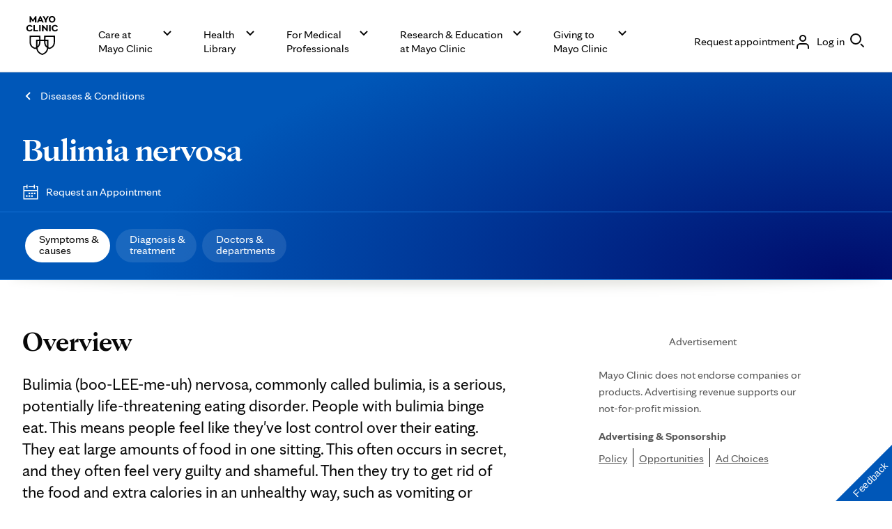

--- FILE ---
content_type: text/html; charset=utf-8
request_url: https://s74881809.t.eloqua.com/e/formsubmittoken?elqSiteID=74881809
body_size: 657
content:
eyJhbGciOiJBMTI4S1ciLCJlbmMiOiJBMTI4Q0JDLUhTMjU2IiwidHlwIjoiSldUIn0.Bm6CC6rxQxsvw7g2o8lKkTnf__D8mYDueDvl6OI-h8_o9wPwVCbrRQ.sb9sbAn4yuENnNIwRrjr2Q.[base64].3FoHISOzXjFlmQtqGyHDTQ

--- FILE ---
content_type: application/javascript
request_url: https://www.mayoclinic.org/C-K8WeIcL8Wd4RsolCKL/Oh7cV4G2kQLwkV9z7r/SwNsVyoB/Wnh/heVwoQj4B
body_size: 168237
content:
(function(){if(typeof Array.prototype.entries!=='function'){Object.defineProperty(Array.prototype,'entries',{value:function(){var index=0;const array=this;return {next:function(){if(index<array.length){return {value:[index,array[index++]],done:false};}else{return {done:true};}},[Symbol.iterator]:function(){return this;}};},writable:true,configurable:true});}}());(function(){HA();Dfl();LVl();var NK=function(){return EQ["Math"]["floor"](EQ["Math"]["random"]()*100000+10000);};var bq=function(){return ["\x6c\x65\x6e\x67\x74\x68","\x41\x72\x72\x61\x79","\x63\x6f\x6e\x73\x74\x72\x75\x63\x74\x6f\x72","\x6e\x75\x6d\x62\x65\x72"];};var YD=function(pw){var Kc=1;var rD=[];var gt=EQ["Math"]["sqrt"](pw);while(Kc<=gt&&rD["length"]<6){if(pw%Kc===0){if(pw/Kc===Kc){rD["push"](Kc);}else{rD["push"](Kc,pw/Kc);}}Kc=Kc+1;}return rD;};var Xw=function(){return E5.apply(this,[I2,arguments]);};var PX=function(wg,Qs){return wg+Qs;};var sr=function Dw(tD,OX){'use strict';var qD=Dw;switch(tD){case CF:{var TX=OX[qF];ff.push(Lk);var Sc=TX[lP()[PP(nr)](Wh,DI,Ur)](function(Mc){return Dw.apply(this,[E6,arguments]);});var pD;return pD=Sc[lP()[PP(Cs)](HN,WK,jD)](Qt()[jc(NI)](jk(Kw),Tt,Wf,n2)),ff.pop(),pD;}break;case cJ:{var Hg=OX[qF];var JT=OX[gJ];ff.push(MT);var Hr=Of(null,Hg)?null:js(Qt()[jc(MI)](v5,mD,IP,c2),typeof EQ[Wq()[k5(HP)].apply(null,[pk,xg,kR,gI,xq])])&&Hg[EQ[gk(typeof Wq()[k5(mK)],'undefined')?Wq()[k5(Uc)](jk({}),UK,Oc,VP,Os):Wq()[k5(HP)].apply(null,[Z5,xg,kR,gI,zt])][lP()[PP(PT)](QQ,mT,kq)]]||Hg[UI(typeof fs()[pI(K5)],'undefined')?fs()[pI(EV)].call(null,OA,cc):fs()[pI(Uc)].apply(null,[wf,pR])];if(js(null,Hr)){var zR,JV,JP,Mg,xK=[],nq=jk(bT[Wt]),GT=jk(bT[Kw]);try{var Fs=ff.length;var KI=jk(jk(qF));if(JP=(Hr=Hr.call(Hg))[lP()[PP(rR)].apply(null,[kK,Gf,EP])],gk(JW[cX()[If(QD)](rX,nf,Bt,Iq,XP,Ls)](),JT)){if(UI(EQ[fs()[pI(gI)](QW,Hc)](Hr),Hr)){KI=jk(qF);return;}nq=jk(Kw);}else for(;jk(nq=(zR=JP.call(Hr))[nk()[Tc(ws)](Uk,jk(jk(Kw)),Y2)])&&(xK[Dq()[HT(Kw)](PF,ws,vw)](zR[Qt()[jc(Xk)](tK,tt,Af,OF)]),UI(xK[Qt()[jc(HP)](jk(jk(Kw)),WK,tt,Q)],JT));nq=jk(bT[Wt]));}catch(lr){GT=jk(HP),JV=lr;}finally{ff.splice(zD(Fs,Kw),Infinity,MT);try{var sq=ff.length;var lK=jk([]);if(jk(nq)&&js(null,Hr[lP()[PP(mD)].call(null,Vl,jD,Kw)])&&(Mg=Hr[lP()[PP(mD)].apply(null,[Vl,Ur,Kw])](),UI(EQ[fs()[pI(gI)](QW,Hc)](Mg),Mg))){lK=jk(jk(gJ));return;}}finally{ff.splice(zD(sq,Kw),Infinity,MT);if(lK){ff.pop();}if(GT)throw JV;}if(KI){ff.pop();}}var Ef;return ff.pop(),Ef=xK,Ef;}ff.pop();}break;case Oz:{var dK=OX[qF];ff.push(gT);if(EQ[Dq()[HT(Xk)](KQ,TV,Rc)][nk()[Tc(Gc)](Fq,vK,Rh)](dK)){var ZP;return ff.pop(),ZP=dK,ZP;}ff.pop();}break;case lQ:{ff.push(Xk);throw new (EQ[fs()[pI(Xk)](bX,XX)])(gk(typeof fs()[pI(Wt)],'undefined')?fs()[pI(Uc)](Nr,Uq):fs()[pI(NX)](dg,GV));}break;case kN:{var hr=OX[qF];ff.push(Zf);if(gk([nk()[Tc(Er)](Pk,Q5,NM),lP()[PP(Pt)].call(null,qc,Hf,vK),nk()[Tc(Bf)].call(null,dI,wT,Gs)][nk()[Tc(Fc)].apply(null,[HP,gK,Cq])](hr[UI(typeof Qt()[jc(Mk)],PX('',[][[]]))?Qt()[jc(Fc)].apply(null,[Hf,XP,Xt,fD]):Qt()[jc(Hc)](jk(jk(HP)),WK,kX,DV)][cX()[If(TP)].call(null,Ts,Ut,xq,Tt,P5,Hc)]),bc(Kw))){ff.pop();return;}EQ[Qt()[jc(lD)].call(null,Qq,Xf,hf,vg)](function(){var EI=jk([]);ff.push(Qr);try{var NT=ff.length;var H5=jk({});if(jk(EI)&&hr[Qt()[jc(Fc)](s5,Kw,Xt,Bq)]&&(hr[Qt()[jc(Fc)](mK,WS,Xt,Bq)][Qt()[jc(Z5)].call(null,sp,jk(jk({})),JG,wS)](Qt()[jc(xO)].apply(null,[w3,jk(jk(Kw)),cm,Qz]))||hr[Qt()[jc(Fc)].apply(null,[tK,jk(jk(HP)),Xt,Bq])][Qt()[jc(Z5)].apply(null,[sZ,WS,JG,wS])](lP()[PP(ln)].call(null,w,sp,ws)))){EI=jk(jk(gJ));}}catch(PC){ff.splice(zD(NT,Kw),Infinity,Qr);hr[Qt()[jc(Fc)].apply(null,[jk(jk({})),JG,Xt,Bq])][Dq()[HT(ln)](X,Iq,Os)](new (EQ[RL()[BO(xg)].apply(null,[Uc,VZ,Gf,cS])])(Qt()[jc(EP)](Cs,zt,MI,s7),zC(Bh,[UI(typeof GO()[T7(QD)],PX(fs()[pI(Wt)](wC,fO),[][[]]))?GO()[T7(Mk)].apply(null,[zt,fm,pZ,jk(jk({})),Hc]):GO()[T7(Hc)](Gc,XC,jE,xq,OO),jk(jk({})),fs()[pI(nC)](sm,Pn),jk(jk(qF)),Qt()[jc(g7)].apply(null,[Bt,WE,TS,bU]),jk(qF)])));}if(jk(EI)&&gk(hr[Wq()[k5(Ur)].call(null,xq,L7,s3,jD,Q5)],lP()[PP(Wn)].call(null,qJ,jk(Kw),SU))){EI=jk(jk([]));}if(EI){hr[UI(typeof Qt()[jc(MI)],PX('',[][[]]))?Qt()[jc(Fc)](WS,DI,Xt,Bq):Qt()[jc(Hc)](DI,jk({}),vU,mT)][UI(typeof Dq()[HT(ME)],'undefined')?Dq()[HT(ln)](X,Iq,Mk):Dq()[HT(Ls)](x4,kK,Fq)](new (EQ[RL()[BO(xg)].call(null,Uc,Xk,Gf,cS)])(lP()[PP(xO)].call(null,mz,QZ,Rb),zC(Bh,[GO()[T7(Mk)](Kw,fm,pZ,x7,Hc),jk(qF),gk(typeof fs()[pI(cp)],'undefined')?fs()[pI(Uc)](Rn,Zg):fs()[pI(nC)].apply(null,[sm,Pn]),jk(jk(qF)),Qt()[jc(g7)](Kw,jk(Kw),TS,bU),jk(jk([]))])));}ff.pop();},bT[Wt]);ff.pop();}break;case R:{var dC=OX[qF];ff.push(cE);if(EQ[Dq()[HT(Xk)](AN,TV,WK)][nk()[Tc(Gc)](Fq,jk(Kw),xz)](dC)){var R3;return ff.pop(),R3=dC,R3;}ff.pop();}break;case Dh:{var NS=OX[qF];ff.push(nS);var Yp=fs()[pI(Wt)](JS,fO);var UZ=fs()[pI(NL)].apply(null,[qO,Xf]);var Gp=JW[cX()[If(QD)](rX,bG,Ib,xg,jk(jk(Kw)),Ls)]();var G4=NS[gk(typeof nk()[Tc(zL)],'undefined')?nk()[Tc(m4)].apply(null,[np,zt,pb]):nk()[Tc(Pn)].apply(null,[Z3,mD,bv])]();while(VO(Gp,G4[Qt()[jc(HP)](Ib,jk(jk([])),tt,PE)])){if(jS(UZ[nk()[Tc(Fc)].call(null,HP,xg,xL)](G4[lP()[PP(Xk)](gG,NX,Kb)](Gp)),HP)||jS(UZ[nk()[Tc(Fc)].apply(null,[HP,WK,xL])](G4[gk(typeof lP()[PP(vZ)],PX('',[][[]]))?lP()[PP(mK)].call(null,sZ,jk(jk(HP)),jD):lP()[PP(Xk)](gG,jk({}),Kb)](PX(Gp,Kw))),JW[cX()[If(QD)](rX,bG,vK,jk(HP),jk(Kw),Ls)]())){Yp+=Kw;}else{Yp+=HP;}Gp=PX(Gp,Wt);}var qn;return ff.pop(),qn=Yp,qn;}break;case tj:{ff.push(K7);var I7=EQ[Dq()[HT(jD)](hA,Rc,TV)][fs()[pI(GV)](b6,IP)]?bT[Kw]:HP;var Yb=EQ[Dq()[HT(jD)].apply(null,[hA,Rc,Mk])][RL()[BO(Nr)].apply(null,[j7,sO,nC,P3])]?Kw:HP;var P7=EQ[Dq()[HT(jD)](hA,Rc,cp)][gk(typeof cX()[If(QD)],PX(fs()[pI(Wt)](I9,fO),[][[]]))?cX()[If(gI)](sZ,ws,QD,zL,jk(Kw),zY):cX()[If(Os)](n4,P3,Q5,v5,Jx,j7)]?Kw:HP;var TY=EQ[UI(typeof Dq()[HT(Z5)],PX([],[][[]]))?Dq()[HT(jD)].apply(null,[hA,Rc,Cs]):Dq()[HT(Ls)].call(null,SC,cm,wT)][fs()[pI(XX)](Bl,VZ)]?Kw:HP;var U4=EQ[Dq()[HT(jD)](hA,Rc,Iq)][Dq()[HT(Ox)].call(null,qh,fO,RS)]?Kw:HP;var YL=EQ[Dq()[HT(jD)].apply(null,[hA,Rc,YZ])][Dq()[HT(Uq)].apply(null,[LW,Mk,jk({})])]?Kw:HP;var hC=EQ[Dq()[HT(jD)](hA,Rc,jk(jk({})))][nk()[Tc(EP)](Gb,Z5,wH)]?Kw:HP;var SG=EQ[Dq()[HT(jD)](hA,Rc,cp)][UI(typeof Qt()[jc(gZ)],PX([],[][[]]))?Qt()[jc(z3)](QZ,QD,X3,G1):Qt()[jc(Hc)](Wt,QD,x7,Yv)]?Kw:HP;var HE=EQ[Dq()[HT(jD)](hA,Rc,DI)][UI(typeof Dq()[HT(HP)],PX([],[][[]]))?Dq()[HT(lO)](Tk,JG,pn):Dq()[HT(Ls)](rU,sS,TP)]?Kw:HP;var xb=EQ[Dq()[HT(vK)].apply(null,[AN,Kb,IP])][lP()[PP(xq)].apply(null,[hA,XP,zL])].bind?bT[Kw]:HP;var db=EQ[Dq()[HT(jD)].apply(null,[hA,Rc,Q5])][Dq()[HT(U3)](ht,NX,jk(jk(Kw)))]?Kw:HP;var lm=EQ[gk(typeof Dq()[HT(c7)],'undefined')?Dq()[HT(Ls)].call(null,zS,hO,PT):Dq()[HT(jD)].apply(null,[hA,Rc,pk])][lP()[PP(X4)](Dc,p3,Km)]?Kw:bT[Wt];var Mv;var gn;try{var SY=ff.length;var wp=jk(jk(qF));Mv=EQ[Dq()[HT(jD)].apply(null,[hA,Rc,l7])][gk(typeof Qt()[jc(ws)],'undefined')?Qt()[jc(Hc)].call(null,DI,TP,Qr,YZ):Qt()[jc(W7)].call(null,YZ,ME,S7,rc)]?Kw:HP;}catch(YG){ff.splice(zD(SY,Kw),Infinity,K7);Mv=HP;}try{var c4=ff.length;var PS=jk([]);gn=EQ[Dq()[HT(jD)](hA,Rc,Fc)][UI(typeof Qt()[jc(vZ)],PX('',[][[]]))?Qt()[jc(LO)].apply(null,[QZ,jk(jk([])),gK,YV]):Qt()[jc(Hc)].call(null,DI,Rc,Eg,tm)]?Kw:bT[Wt];}catch(NO){ff.splice(zD(c4,Kw),Infinity,K7);gn=HP;}var Hx;return ff.pop(),Hx=PX(PX(PX(PX(PX(PX(PX(PX(PX(PX(PX(PX(PX(I7,IU(Yb,Kw)),IU(P7,Wt)),IU(TY,Ls)),IU(U4,bT[TV])),IU(YL,bT[Hf])),IU(hC,gI)),IU(SG,Hc)),IU(Mv,MI)),IU(gn,jD)),IU(HE,Xk)),IU(xb,bT[Q5])),IU(db,Uv)),IU(lm,m4)),Hx;}break;case KJ:{var k4={};var EU={};ff.push(qZ);try{var VG=ff.length;var fp=jk(jk(qF));var Y3=new (EQ[fs()[pI(Tp)](IO,rZ)])(HP,HP)[Qt()[jc(Og)](PT,Iq,W7,Vp)](Qt()[jc(Gc)].call(null,rR,cm,Uk,qT));var zv=Y3[HO()[KY(sp)](lY,S7,NI,Uv)](gk(typeof GO()[T7(MI)],PX(fs()[pI(Wt)](Mm,fO),[][[]]))?GO()[T7(Hc)](Os,wx,Tp,jk(jk(HP)),PL):GO()[T7(TV)](Kw,Nx,Qn,m4,WL));var pY=Y3[Wq()[k5(WL)].apply(null,[MI,r7,lY,Uv,x7])](zv[Qt()[jc(pG)](Xf,Gf,RS,C3)]);var Wb=Y3[Wq()[k5(WL)](NX,r7,lY,Uv,Bt)](zv[gk(typeof fs()[pI(Z5)],'undefined')?fs()[pI(Uc)].call(null,KZ,Iq):fs()[pI(lO)].call(null,Xs,Bf)]);k4=zC(Bh,[Qt()[jc(Z3)](Uv,jD,QD,c5),pY,Wq()[k5(pk)](jk({}),RE,dg,MI,ME),Wb]);var Fb=new (EQ[UI(typeof fs()[pI(ME)],PX('',[][[]]))?fs()[pI(Tp)](IO,rZ):fs()[pI(Uc)].call(null,YZ,BY)])(HP,HP)[Qt()[jc(Og)].call(null,Fq,vK,W7,Vp)](Qt()[jc(GV)].call(null,NI,Ib,TV,R7));var gS=Fb[HO()[KY(sp)](lY,AZ,NI,Uv)](GO()[T7(TV)](IP,Nx,Qn,Nr,WL));var BE=Fb[Wq()[k5(WL)].call(null,Rb,r7,lY,Uv,WL)](gS[Qt()[jc(pG)].call(null,Hc,QD,RS,C3)]);var vS=Fb[Wq()[k5(WL)](WK,r7,lY,Uv,Iq)](gS[fs()[pI(lO)](Xs,Bf)]);EU=zC(Bh,[lP()[PP(Z3)](Yq,jk(jk(HP)),LO),BE,Wq()[k5(Mk)](jk(jk(Kw)),TV,dg,jD,xY),vS]);}finally{ff.splice(zD(VG,Kw),Infinity,qZ);var tZ;return tZ=zC(Bh,[gk(typeof Dq()[HT(Os)],'undefined')?Dq()[HT(Ls)](rE,Cg,Og):Dq()[HT(Tp)](Up,PU,jk(jk([]))),k4[Qt()[jc(Z3)].call(null,WL,Uc,QD,c5)]||null,HO()[KY(Cs)](lY,pn,gb,Uc),k4[gk(typeof Wq()[k5(pk)],'undefined')?Wq()[k5(Uc)].apply(null,[tt,WY,fL,X4,Fq]):Wq()[k5(pk)](YZ,RE,dg,MI,cp)]||null,Dq()[HT(PU)](AR,rp,jk(Kw)),EU[lP()[PP(Z3)](Yq,jk(jk([])),LO)]||null,UI(typeof GO()[T7(Hc)],PX(fs()[pI(Wt)].call(null,Mm,fO),[][[]]))?GO()[T7(p3)](cp,lY,UU,P5,Uv):GO()[T7(Hc)].call(null,xg,f7,AY,Ib,n3),EU[Wq()[k5(Mk)](wT,TV,dg,jD,EV)]||null]),ff.pop(),tZ;}ff.pop();}break;case k2:{var tY;var hb;ff.push(sx);var nZ;for(tY=bT[Wt];VO(tY,OX[Qt()[jc(HP)](Jx,jk([]),tt,Ut)]);tY+=Kw){nZ=OX[tY];}hb=nZ[Dq()[HT(RC)](rj,Uq,pG)]();if(EQ[Dq()[HT(jD)].call(null,bk,Rc,jk(jk(Kw)))].bmak[fs()[pI(kx)](SO,sO)][hb]){EQ[UI(typeof Dq()[HT(XG)],PX([],[][[]]))?Dq()[HT(jD)](bk,Rc,WL):Dq()[HT(Ls)](sn,zO,ws)].bmak[fs()[pI(kx)].apply(null,[SO,sO])][hb].apply(EQ[Dq()[HT(jD)](bk,Rc,jk(jk([])))].bmak[gk(typeof fs()[pI(S7)],PX('',[][[]]))?fs()[pI(Uc)](CE,GS):fs()[pI(kx)].apply(null,[SO,sO])],nZ);}ff.pop();}break;case H1:{ff.push(OY);var CG=kZ;var L3=fs()[pI(Wt)](Nn,fO);for(var dL=HP;VO(dL,CG);dL++){L3+=fs()[pI(Os)](ck,PT);CG++;}ff.pop();}break;case WA:{ff.push(dx);try{var AE=ff.length;var J7=jk({});var Fn=PX(PX(PX(PX(PX(PX(PX(PX(PX(PX(PX(PX(PX(PX(PX(PX(PX(PX(PX(PX(PX(PX(PX(PX(EQ[Qt()[jc(Rc)].call(null,tt,s5,AZ,Yw)](EQ[nk()[Tc(Q5)](Wf,p3,lT)][lP()[PP(Uk)](Xv,Er,TV)]),IU(EQ[Qt()[jc(Rc)].apply(null,[zt,WE,AZ,Yw])](EQ[nk()[Tc(Q5)].apply(null,[Wf,xg,lT])][Dq()[HT(LO)](V7,w3,jD)]),Kw)),IU(EQ[Qt()[jc(Rc)].call(null,QD,Kw,AZ,Yw)](EQ[nk()[Tc(Q5)].apply(null,[Wf,Wf,lT])][nk()[Tc(pL)].apply(null,[Bt,EV,DU])]),Wt)),IU(EQ[Qt()[jc(Rc)](jk(jk(Kw)),jk(jk({})),AZ,Yw)](EQ[nk()[Tc(Q5)].apply(null,[Wf,gI,lT])][UI(typeof Dq()[HT(Pn)],PX('',[][[]]))?Dq()[HT(Bf)].call(null,CO,Pn,WE):Dq()[HT(Ls)](Z3,w4,pn)]),Ls)),IU(EQ[Qt()[jc(Rc)](xg,jk(jk([])),AZ,Yw)](EQ[Dq()[HT(MI)].apply(null,[tL,lv,jk(jk(HP))])][fs()[pI(RE)](I9,SZ)]),bT[TV])),IU(EQ[Qt()[jc(Rc)](jk(jk([])),Wf,AZ,Yw)](EQ[nk()[Tc(Q5)](Wf,Tt,lT)][UI(typeof cX()[If(Uv)],'undefined')?cX()[If(xY)].call(null,Fc,UG,Gf,jk(jk([])),jk(jk({})),Uc):cX()[If(gI)](jm,Xx,j7,sp,l7,s4)]),mK)),IU(EQ[Qt()[jc(Rc)](Jx,Wf,AZ,Yw)](EQ[nk()[Tc(Q5)](Wf,Er,lT)][gk(typeof nk()[Tc(vw)],'undefined')?nk()[Tc(m4)](TS,jk([]),I4):nk()[Tc(SZ)].call(null,S7,Hf,BU)]),bT[X3])),IU(EQ[Qt()[jc(Rc)](Xt,Z5,AZ,Yw)](EQ[nk()[Tc(Q5)].apply(null,[Wf,jk(jk(Kw)),lT])][nk()[Tc(x7)].call(null,E4,jk(jk(Kw)),hS)]),Hc)),IU(EQ[Qt()[jc(Rc)](WE,XP,AZ,Yw)](EQ[nk()[Tc(Q5)].apply(null,[Wf,Hc,lT])][Qt()[jc(Rb)].call(null,Q5,X3,sO,lS)]),MI)),IU(EQ[Qt()[jc(Rc)](Xk,gK,AZ,Yw)](EQ[nk()[Tc(Q5)](Wf,WE,lT)][lP()[PP(QL)](VK,pn,vw)]),jD)),IU(EQ[UI(typeof Qt()[jc(cc)],'undefined')?Qt()[jc(Rc)].apply(null,[vK,Uc,AZ,Yw]):Qt()[jc(Hc)].apply(null,[xx,Cs,GU,YO])](EQ[nk()[Tc(Q5)].apply(null,[Wf,Xf,lT])][fs()[pI(T4)].call(null,jG,vw)]),Xk)),IU(EQ[UI(typeof Qt()[jc(r7)],PX([],[][[]]))?Qt()[jc(Rc)].call(null,jk(HP),Xk,AZ,Yw):Qt()[jc(Hc)](TV,Iq,sY,TE)](EQ[nk()[Tc(Q5)].apply(null,[Wf,TS,lT])][Dq()[HT(Qn)](lG,m4,rZ)]),bT[Q5])),IU(EQ[Qt()[jc(Rc)].call(null,Ur,QD,AZ,Yw)](EQ[gk(typeof nk()[Tc(xq)],PX([],[][[]]))?nk()[Tc(m4)].call(null,gx,r7,A7):nk()[Tc(Q5)](Wf,nY,lT)][lP()[PP(XG)].call(null,Xp,Fq,Gf)]),Uv)),IU(EQ[Qt()[jc(Rc)](Qq,WL,AZ,Yw)](EQ[nk()[Tc(Q5)](Wf,sO,lT)][lP()[PP(W7)](CL,Uv,pL)]),m4)),IU(EQ[Qt()[jc(Rc)](Og,Rb,AZ,Yw)](EQ[nk()[Tc(Q5)](Wf,jk(HP),lT)][UI(typeof fs()[pI(SZ)],'undefined')?fs()[pI(Sb)].apply(null,[PY,kq]):fs()[pI(Uc)](SC,Hv)]),j7)),IU(EQ[Qt()[jc(Rc)].apply(null,[MI,Fc,AZ,Yw])](EQ[nk()[Tc(Q5)](Wf,jk(jk(HP)),lT)][GO()[T7(rR)].apply(null,[RS,Px,VY,sZ,Cs])]),bT[RS])),IU(EQ[Qt()[jc(Rc)].apply(null,[sZ,jk(jk(HP)),AZ,Yw])](EQ[nk()[Tc(Q5)].call(null,Wf,nY,lT)][lP()[PP(LO)].apply(null,[Rp,tK,lO])]),bT[P5])),IU(EQ[gk(typeof Qt()[jc(K5)],PX([],[][[]]))?Qt()[jc(Hc)](YZ,TS,xZ,WG):Qt()[jc(Rc)](jk(Kw),TV,AZ,Yw)](EQ[nk()[Tc(Q5)].apply(null,[Wf,lO,lT])][fs()[pI(RG)](Jm,U3)]),TP)),IU(EQ[Qt()[jc(Rc)](jk([]),rR,AZ,Yw)](EQ[nk()[Tc(Q5)].call(null,Wf,jk(jk(Kw)),lT)][lP()[PP(Qn)].call(null,Xp,WE,RG)]),sp)),IU(EQ[Qt()[jc(Rc)].apply(null,[Iq,jk(HP),AZ,Yw])](EQ[nk()[Tc(Q5)].call(null,Wf,pG,lT)][fs()[pI(rR)].apply(null,[fm,AZ])]),s5)),IU(EQ[Qt()[jc(Rc)](TP,jk(jk(Kw)),AZ,Yw)](EQ[nk()[Tc(Q5)](Wf,jk(HP),lT)][lP()[PP(Gb)](rf,v5,w3)]),WS)),IU(EQ[Qt()[jc(Rc)].call(null,QD,jk(jk(HP)),AZ,Yw)](EQ[nk()[Tc(Q5)](Wf,Xk,lT)][cX()[If(Nr)].call(null,N3,Qb,gI,tt,TV,TP)]),JW[nk()[Tc(Sb)](m4,Wf,Hn)]())),IU(EQ[gk(typeof Qt()[jc(Gf)],PX([],[][[]]))?Qt()[jc(Hc)](pn,tK,qb,Bt):Qt()[jc(Rc)](PT,Rb,AZ,Yw)](EQ[gk(typeof nk()[Tc(EV)],PX('',[][[]]))?nk()[Tc(m4)](Cq,mD,IP):nk()[Tc(Q5)](Wf,jk(Kw),lT)][nk()[Tc(r3)](K5,NI,HC)]),Hf)),IU(EQ[Qt()[jc(Rc)](Uv,vw,AZ,Yw)](EQ[Dq()[HT(EV)](Nm,cc,TP)][Dq()[HT(gI)](NC,Hc,AZ)]),bT[Cs])),IU(EQ[Qt()[jc(Rc)](lZ,WE,AZ,Yw)](EQ[UI(typeof Dq()[HT(EP)],PX([],[][[]]))?Dq()[HT(MI)](tL,lv,jk([])):Dq()[HT(Ls)].apply(null,[zm,DE,Ib])][Qt()[jc(Uk)].call(null,tt,xq,XG,MC)]),EV));var D4;return ff.pop(),D4=Fn,D4;}catch(JL){ff.splice(zD(AE,Kw),Infinity,dx);var D3;return ff.pop(),D3=bT[Wt],D3;}ff.pop();}break;case MA:{var Dp=OX[qF];return Dp;}break;case D9:{ff.push(pC);EQ[lP()[PP(Uv)](lG,jk(jk({})),gI)][gk(typeof fs()[pI(x7)],PX([],[][[]]))?fs()[pI(Uc)].apply(null,[sL,AL]):fs()[pI(GV)](FY,IP)](lP()[PP(ZG)].call(null,Nm,NX,Fq),function(hr){return Dw.apply(this,[kN,arguments]);});ff.pop();}break;case BJ:{ff.push(EO);EQ[Qt()[jc(lD)](Mk,cm,hf,Jv)](function(){return Dw.apply(this,[H1,arguments]);},Dn);ff.pop();}break;case E6:{var Mc=OX[qF];var ZY;ff.push(Yv);return ZY=EQ[fs()[pI(gI)](M5,Hc)][Qt()[jc(r7)].call(null,Hf,XP,vZ,kR)](Mc)[lP()[PP(nr)](VV,gK,Ur)](function(Qx){return Mc[Qx];})[HP],ff.pop(),ZY;}break;case d9:{var t4=OX[qF];var M3=OX[gJ];ff.push(Qv);var mZ=Of(null,t4)?null:js(UI(typeof Qt()[jc(Hf)],'undefined')?Qt()[jc(MI)](Uv,pG,IP,zp):Qt()[jc(Hc)].call(null,jk(HP),jk(jk([])),BC,nr),typeof EQ[Wq()[k5(HP)](jk(jk(Kw)),xg,VP,gI,Iq)])&&t4[EQ[Wq()[k5(HP)](Uc,xg,VP,gI,mK)][lP()[PP(PT)](UT,PT,kq)]]||t4[fs()[pI(EV)].call(null,Ot,cc)];if(js(null,mZ)){var mx,LE,gE,lC,UC=[],zG=jk(HP),P4=jk(Kw);try{var XZ=ff.length;var hU=jk(gJ);if(gE=(mZ=mZ.call(t4))[lP()[PP(rR)].call(null,rb,Ls,EP)],gk(HP,M3)){if(UI(EQ[UI(typeof fs()[pI(TP)],PX('',[][[]]))?fs()[pI(gI)](vq,Hc):fs()[pI(Uc)](Up,ZC)](mZ),mZ)){hU=jk(jk({}));return;}zG=jk(Kw);}else for(;jk(zG=(mx=gE.call(mZ))[nk()[Tc(ws)](Uk,tK,qs)])&&(UC[Dq()[HT(Kw)].call(null,Wp,ws,jk(jk(Kw)))](mx[Qt()[jc(Xk)](Gf,m4,Af,AN)]),UI(UC[Qt()[jc(HP)](HP,zL,tt,PG)],M3));zG=jk(HP));}catch(qE){P4=jk(HP),LE=qE;}finally{ff.splice(zD(XZ,Kw),Infinity,Qv);try{var sG=ff.length;var qp=jk(gJ);if(jk(zG)&&js(null,mZ[gk(typeof lP()[PP(WK)],PX('',[][[]]))?lP()[PP(mK)](jv,cm,QS):lP()[PP(mD)].call(null,Yq,Gf,Kw)])&&(lC=mZ[lP()[PP(mD)].apply(null,[Yq,Er,Kw])](),UI(EQ[fs()[pI(gI)].call(null,vq,Hc)](lC),lC))){qp=jk(jk(gJ));return;}}finally{ff.splice(zD(sG,Kw),Infinity,Qv);if(qp){ff.pop();}if(P4)throw LE;}if(hU){ff.pop();}}var c3;return ff.pop(),c3=UC,c3;}ff.pop();}break;case QA:{var FZ=OX[qF];var ng=OX[gJ];ff.push(Hc);if(Of(ng,null)||US(ng,FZ[Qt()[jc(HP)](vw,IP,tt,rS)]))ng=FZ[Qt()[jc(HP)](jk(jk([])),jk(jk(HP)),tt,rS)];for(var UY=HP,B7=new (EQ[Dq()[HT(Xk)](SL,TV,jk({}))])(ng);VO(UY,ng);UY++)B7[UY]=FZ[UY];var Ax;return ff.pop(),Ax=B7,Ax;}break;case Uz:{ff.push(Bf);if(jk(tU(UI(typeof cX()[If(s5)],PX(fs()[pI(Wt)].apply(null,[Dx,fO]),[][[]]))?cX()[If(Hf)].apply(null,[cx,mn,Uv,jk(HP),WK,Xk]):cX()[If(gI)](wZ,Ln,Hc,Nr,Cs,Z7),EQ[nk()[Tc(Q5)].apply(null,[Wf,zL,cq])]))){var jb;return ff.pop(),jb=null,jb;}var QO=EQ[nk()[Tc(Q5)](Wf,ME,cq)][cX()[If(Hf)](cx,mn,PT,IP,jk([]),Xk)];var KC=QO[nk()[Tc(NX)](cp,Qq,fL)];var Un=QO[Qt()[jc(Wf)].call(null,xY,Uv,ws,W3)];var sb=QO[lP()[PP(Ur)](wI,EV,Os)];var Ux;return Ux=[KC,gk(Un,HP)?HP:US(Un,HP)?bc(Kw):bc(Wt),sb||Qt()[jc(jY)](P5,jk(jk({})),RE,Hn)],ff.pop(),Ux;}break;}};var Kn=function(lp,d4){return lp^d4;};var PM,k6,ZD,Wc,qA,F1,ds,tR,c5,jJ,NR,UP,Hh,SF,vr,Uz,ZM,Aq,Cw,nF,UX,Xc,Ml,Vr,p2,LW,qV,I6,OJ,lj,bW,Th,IV,KD,XF,kQ,ZN,kl,Ys,Xg,Z1,fT,pT,k2,TR,p6,rV,fH,L,fj,PF,sX,XQ,ht,dA,t5,Bd,QA,QP,LF,mQ,fl,Zc,EJ,FX,sW,dl,sH,H6,wj,dw,Ew,AP,zh,mF,Rh,pV,qI,HW,Z9,SR,ER,nM,vJ,LV,Dj,D5,tq,kg,cT,mw,kf,FI,mI,gF,Nq,mV,VW,WW,rJ,fk,nI,qf,OR,Sr,EK,LI,Ct,nW,Dc,xR,BX,hV,dq,kT,jP,AT,ZF,ct,cD,kM,Zw,OH,J9,DD,CM,f1,HV,VF,S5,vT,Rk,Z6,Fk,IF,MJ,xF,xD,vN,Jc,Nw,Ik,YW,hw,R1,zK,vs,qt,UA,zJ,ZT,sV,Cz,DP,Hk,Mw,RH,vA,OD,Es,Gl,C1,b6,Dt,vW,jt,MK,H1,NP,CP,Pr,Nz,JX,I5,j2,xX,MQ,Vh,vR,wh,rw,wr,Pz,Cd,ZI,r9,jK,nT,Mf,OP,B1,sD,KR,zc,bz,qT,Jf,PW,dP,st,d9,tj,cr,K9,ww,Iz,zX,LP,FW,KT,vI,P2,c2,QQ,v6,CQ,Nl,rg,OF,Y,Ad,xJ,sA,RW,kt,tf,bj,LD,tw,C9,t6,zq,hW,O5,Bg,Fh,sK,F6,Wh,BD,Sh,LK,Eh,WD,zQ,c6,SH,Yw,f9,BK,rr,Y6,A9,r1,Sk,Wd,AI,Jw,xP,bP,dV,Iw,T9,CN,w1,Hj,sd,jN,dW,Xz,Wk,l5,S2,RX,X,jz,cI,Ah,CD,r5,tM,Pd,mA,Y9,YK,Vd,DX,Ow,lJ,ET,rt,Mq,Gq,f5,WM,SV,I9,BM,CI,zr,RP,Jq,dT,YT,CR,SI,fA,lA,nR,fP,JD,BR,Y5,HF,BP,U1,kd,dr,j1,c1,Tk,hj,Td,nK,WR,HJ,JN,SP,lk,TM,xf,AD,G2,Yj,w,Sl,qX,rP,QT,nP,fF,k1,G6,bd,bf,hX,O2,RV,NM,Mh,fq,xT,Fg,Nc,PJ,T5,cs,Xh,DK,r2,fR,Md,Gz,El,Ok,lq,dM,Fw,QI,AM,E,NW,Uw,vD,Qf,kz,L1,Jh,lt,sQ,ID,Ic,wk,z2,Ld,pK,LM,tI,Tq,tJ,l1,V9,Rz,Jj,kV,OK,Vt,pX,GI,q,ND,dz,Tz,YX,kA,CV,Bs,J6,Et,xs,hP,zA,KV,GD,fJ,AR,nw,Pg,FA,Js,pM,wN,JF,D,VR,rk,Dr,G5,qw,Uf,kr,vh,bD,BJ,rQ,n5,GR,JJ,nh,nV,rz,FD,CH,Ht,Xd,wc,l2,TK,B6,QV,p5,RI,l9,Bl,Wg,LN,Nt,rK,Lj,fg,RR,kw,R5,ks,YP,cP,C5,wM,xQ,EM,jw,gg,sz,V5,xk,Kq,pJ,UV,R,Kr,Qz,P9,qk,wH,Ez,ZJ,IR,ED,ms,QW,pr,gX,Zd,wV,mj,n2,Q,zI,tV,cQ,rT,rA,B9,ZV,gA,lc,br,Mt,Bk,KK,jR,jq,zw,IN,fK,bw,Ds,TA,qR,mf,PV,UT,hs,HK,qz,gc,Kk,Jl,wq,UR,Ww,Ot,Ms,vQ,X6,LT,XT,jV,XV,Or,hH,UF,gr,WQ,Gk,BH,WP,JR,vt,hI,nd,Yf,N2,M6,Y1,ml,nQ,sw,z9,nX,HX,YV,Pq,Zq,jT,rf,dR,qr,kH,lV,vq,Tf,dF,xd,bV,Ek,qg,Kl,Q2,sR,pf,Pc,tr,bH,jX,kj,cl,PD,ph,Ws,KM,N6,Kg,Oh,lw,Z,Tr,N9,FV,Oq,Rr,Gr,Bz,Sf,M5,qq,gR,U,SX,wA,gP,dQ,D6,Kj,lR,Ff,tk,T2,MW,fM,cg,pP,wt,DA,A6,AN,KP,cN,ST,EA,cF,FT,BA,MD,KH,P6,q5,Qk,Aw,z5,FJ,IT,tP,E1,I,dD,N1,K1,Ns,Kt,Ag,Oj,sg,cq,ps,N,WA,Vl,Xs,fr,ft,X2,FF,RK,BI,Bh,GK,cR,Kd,AK,qH,dd,JI,QM,v9,Yq,ck,zW,ON,Nk,zP,xc,JK,tH,WT,rq,rc,tT,MV,KQ,s6,Yd,HD,RF,mr,hl,qs,T6,gs,RN,A5,Ql,m9,Rf,AV,Ac,mX,vF,Dl,Vq,w5,dj,Ar,Dg,Rs,YQ,xw,p1,Eq,VI,HI,Sd,PK,lg,U2,p9,Ec,nD,Lq,Vs,qQ,UD,WX,Lr,rI,g2,Ll,lz,xI,wI,hk,Rq,nA,r6,Vk,Zz,A2,xr,V,pq,Fz,cK,YA,CF,qW,vX,lW,g5,vd,hd,Lc,TT,sI,XD,pA,cf,YR,kD,VD,Qg,wR,hD,vP,VH,GH,Jk,Yk,pt,wD,Ak,Ks,Rl,fz,DT,Vg,QX,Hw,Hd,bR,CK,Tw,bt,qP,q1,O6,gN,OI,sM,Ud,M9,Oz,lf,Zj,Us,bJ,jg,bl,rh,zV,tX,ZK,KF,gq,OV,jI,Vw,Tg,Kf,BW,Cr,tl,TF,Rt,Y2,SD,kN,lT,fw,rl,pW,G,Gg,bI,LR,Ig,WV,vM,LX,GN,L5,g6,dX,Bw,kk,d1,rs,dc,df,qh,x5,RM,Gt,Zt,zN,Qh,NV,FK,sP,rj,BV,wK,lI,II,At,fI,ZR,Ck,HR,Dh,XJ,Ss,Hz,wX,YM,xj,Wl,VT,Rg,AX,mP,hq,zf,R2,qJ,BT,Yz,GF,mt,N5,d5,W5,Hl,UJ,pH,ls,P1,b5,IK,B5,I2,FM,DR,Od,tA,DH,z6,Ft,SK,E2,BQ,m5,Hq,Fd,MM,TQ,Qw,VK,Yr,Zr,Cl,XI,BF,mR,H2,Zs,kI,QJ,Dk,wP,jd,Sq,As,nl,fW,B2,q2,vj,tg,A,Wr,WH,w6,Vf,Pf,GJ,Df,Qc,jf,cw,fV,Vc,IJ,ZX,Q9,hA,Q1,Rj,jr,TD,w2,OA,IX,WI,b1,EF,Mr,EX,tW,X5,EH,VX,dk,It,Ng,Pl,U9,C6,Lt,m6,fd,W2,XN,G1,Xr,sf,VQ,bh,vV,gw,CX,nt,KX,MX,U5,Ir,bK,YI,vc,xz,E9,CJ,mJ,Rw,Jr,FR,Uj,Is,hg,Dz,hR,OT,qK,Lf,XK,RD,lX,sT,J5,GQ,wJ,Pw,OQ,Xq,ss,Nf,bs,GX,jh,hN,mq,cV,mk,gD,Bc,PR,pF,mz,JQ,Yt,nc,kP,TI,XR,xt,HN,Sw,Lw,Ps,VM,Br,gV,MR,CT,nH,MP,NN,TJ,Gw,Yc,S,RQ,Cc,F9,RT,xV,gf,XM,QR,QK,Jt,AW,vk,rH,DF,fX,hK,Zk,hT,F5,c9,Jg,kF,zT,zs,FP,sF,j5,SW,vf,ZW,SN,PN,St,Q6,AJ,zk,zg,Cf,Hs,Fr,gz,GP,W1,VV,mM,bk,wd,qN;var cG=function(bE){if(bE==null)return -1;try{var hZ=0;for(var rm=0;rm<bE["length"];rm++){var mC=bE["charCodeAt"](rm);if(mC<128){hZ=hZ+mC;}}return hZ;}catch(dp){return -2;}};var UE=function(){vL=["\x6c\x65\x6e\x67\x74\x68","\x41\x72\x72\x61\x79","\x63\x6f\x6e\x73\x74\x72\x75\x63\x74\x6f\x72","\x6e\x75\x6d\x62\x65\x72"];};var E3=function(){return E5.apply(this,[Ah,arguments]);};var HL=function vO(pO,WZ){var CZ=vO;do{switch(pO){case rl:{Bm=mK+nr*gI-DG*Kw;pO-=Oj;HY=nr*Ls+jD-Xk*Kw;b4=Kw*Wt*Hc*DG;Wf=MI-xq+mK*Wt*jD;wS=Kw+mK-Hc+nr*jD;}break;case Rj:{CU=jD*Xk*mK+gI+Wt;gU=gI*DG+Kw+Hc-mK;Db=Wt-gI+mK*MI*Hc;WY=Kw+nr*gI-MI*Xk;wZ=xq+mK+MI*Hc*jD;pO=UF;}break;case Mh:{NU=nr*gI-MI+mK+Kw;pO+=MA;pg=xq*jD-Xk+Wt*nr;CE=nr*Ls+jD*Kw+MI;np=Ls*DG-Wt+nr-Hc;Kp=nr*xq+MI+Wt*Xk;Zp=Hc+Wt*DG*Kw*Xk;}break;case w6:{k7=jD*mK*Ls*xq+MI;pO=hj;Pp=mK-Wt*Hc+MI*DG;Mb=MI*nr-Wt*jD-Ls;m3=jD-mK-xq+MI*DG;bx=Kw+gI*Wt+jD*nr;IY=gI*nr-Kw+Xk;JS=gI*nr*Kw+MI+mK;}break;case Sd:{pO+=kd;Rb=DG-Wt+mK+Xk-Kw;Fq=Xk+Wt-xq+Ls*Hc;cp=mK+jD*MI-Xk;sO=DG+mK+Wt*xq;Os=DG*Kw-gI+Hc+MI;}break;case WH:{while(VO(MS,rL.length)){Dq()[rL[MS]]=jk(zD(MS,Ls))?function(){return zC.apply(this,[xJ,arguments]);}:function(){var Pm=rL[MS];return function(zn,Sv,DO){var jO=L4(zn,Sv,Kw);Dq()[Pm]=function(){return jO;};return jO;};}();++MS;}pO=zW;}break;case UF:{TO=nr*MI+mK+DG;pO=RM;tn=jD+Kw+nr*gI-Ls;kX=mK*jD*Hc-DG+nr;Nb=jD-Wt+xq*Hc*DG;DC=gI*nr-Kw+xq*Xk;MZ=gI+mK*DG*xq;}break;case xJ:{fY=Ls*jD*Hc+MI*mK;qU=Wt+gI*Xk*MI-Hc;IZ=nr+Wt*gI*jD*MI;GY=nr*Hc-jD*mK+Ls;LY=nr*Ls+Hc*Kw*Wt;BS=xq+Wt*mK*MI*jD;pO=D6;}break;case mM:{xZ=Wt*mK+MI*nr-gI;Gs=gI+nr*jD-Hc-xq;Cb=DG*Hc*Wt+MI-gI;pO+=Rz;zm=MI*nr+mK+jD+DG;}break;case hW:{p7=nr*MI-jD-Kw-xq;cb=Xk-DG+Hc+jD*nr;IC=Wt*DG*Hc+nr*mK;lS=mK+Wt+MI*Xk*gI;Sg=MI*nr-Wt*Ls*Xk;pO+=CF;P3=xq*jD*mK+nr*MI;pU=jD*nr+DG+gI*Ls;}break;case hl:{pO=zW;return vv;}break;case vF:{sE=MI*nr+jD-Kw+Ls;gp=mK*DG*xq-Kw-Hc;OS=gI*jD*MI-Hc-Ls;MC=MI*nr*Kw+DG;hv=Kw+gI*Xk+nr*jD;pO=J9;Lx=DG*Ls*gI-MI-mK;}break;case pJ:{return TG(Fz,[Vn]);}break;case fM:{fZ=Xk*Wt+Ls*DG*xq;Yn=Wt*gI*jD*MI+xq;Vv=DG+Hc*mK*Ls*MI;pR=xq*Kw+MI*nr+DG;MO=jD*xq*Xk-gI;pO=Mh;CO=nr*xq-Kw-Wt+Hc;}break;case tW:{Lb=gI*MI*Xk-DG+xq;O7=Hc*jD*MI+Kw+nr;Wx=Xk+Hc*gI*jD-Ls;dY=Xk+Kw+DG*gI*xq;PL=MI+Hc*DG+Wt;pO=Hj;gL=mK*Hc-Xk+nr*jD;}break;case GH:{l4=DG+Hc-gI+jD*nr;Kx=DG*Wt*jD+mK+xq;Q4=jD*mK+Xk*Ls*gI;xC=nr*xq+Wt+Ls+Hc;pO-=lz;Op=gI*nr+jD-Wt*Xk;Y7=nr*MI-Xk*Wt;}break;case ml:{Rn=Ls+mK*nr+DG+xq;pO=vM;Wm=nr+Hc*Ls*DG-gI;R7=DG+jD*MI*gI+Kw;f4=MI*nr+DG+gI+xq;GU=MI*Xk*gI-DG+jD;fv=nr+Xk*jD*Hc-xq;sL=mK+Wt+jD+nr*gI;XU=Kw+jD*Ls*Hc+nr;}break;case r2:{Hc=mK*Ls-xq+Wt-gI;jD=Kw*mK*Ls-gI;Xk=xq-Kw+jD-Wt;MI=Kw*Hc-mK+gI;pO=dQ;}break;case sd:{RS=Ls*xq+DG+MI-Kw;Tp=gI*Wt+nr-MI+Kw;pO=Iz;QD=xq+Ls*mK-Xk+Hc;Bt=MI+jD*Ls+DG-Wt;Uc=mK+jD-MI+xq+Kw;Hf=Wt*Ls+mK+Kw+Xk;P5=Wt*Xk*Kw-xq+mK;}break;case Sl:{Mp=Kw-mK+nr*MI-Hc;pO=ZW;EC=Wt*Ls+nr*Hc;IL=Kw+Ls*Hc*DG;mL=Kw+MI*nr-gI*mK;S3=nr*Hc-DG+Xk+Wt;fC=Kw+mK*nr+DG;}break;case ZF:{Pn=nr-gI+jD*xq*Kw;Km=xq+jD*Ls*mK-Kw;v7=mK*gI+nr+Wt+Hc;AG=Ls*Xk+xq+nr+gI;dI=Kw+gI*Hc+DG*Ls;pO+=MJ;DL=mK*gI*Ls+MI*nr;GS=jD*DG+gI-Ls+MI;}break;case VM:{VU=MI*nr+Xk*Hc-jD;A7=jD+Xk*Kw+nr*gI;pO=Ud;zt=jD*Hc+MI*xq;v3=MI*DG-Xk+nr+Hc;UL=mK+Hc*DG*xq;}break;case T9:{pO+=kM;AC=nr*mK-Hc+Xk+Ls;hY=Hc*nr-Ls-gI-mK;LZ=MI*DG+jD+Ls-Wt;EL=Hc*mK*jD*Ls+Wt;x3=gI+Kw+DG*Hc+nr;YS=DG*mK*xq-nr-Ls;Mx=MI*DG+jD+gI+Hc;jx=Ls*jD*DG-mK-Hc;}break;case SF:{Np=nr*Hc+Ls*MI+DG;nL=jD+Hc*DG-Xk+Kw;nG=Xk*Wt*gI*MI-Ls;KE=MI+nr*jD+DG*Kw;kG=nr*mK+Wt+DG+Kw;qO=Xk*nr+Wt-gI;pO+=z9;XO=Kw*nr*jD+DG+Xk;qc=Hc*Kw*Ls*gI*mK;}break;case Z:{dZ=xq*Hc*Xk+gI*nr;wv=nr*mK-gI*MI+Hc;sS=nr*Ls-gI+xq*Xk;Lk=Xk+nr*mK-Kw+Wt;zb=nr*Ls+jD*mK;CC=DG-jD+Wt+Ls*nr;pO-=PW;}break;case kz:{xg=Hc+mK+jD+Xk-Ls;Xf=Ls+gI*MI-Wt+jD;p3=Ls+jD+Wt+MI+mK;r7=MI+Xk+mK*xq-Kw;Er=Ls*jD-mK+MI*gI;xY=jD*xq*Kw+Ls;TV=Wt*MI+Ls*Kw+Hc;pO+=MA;}break;case sM:{VZ=Wt*DG-Ls+MI+xq;v5=gI+MI*mK+DG+Hc;hn=jD*nr+mK+DG;AZ=Kw*Ls*mK+Hc*Xk;tt=mK+Hc*Xk+gI+MI;pO=lQ;vx=nr+DG*xq+Hc+mK;}break;case q1:{Fm=Hc*xq*DG+mK+MI;YU=Xk+MI*Kw*nr;AU=DG*Ls+xq*gI*jD;gY=MI*Xk+DG*Hc*Wt;Rv=xq+Ls+jD*DG+Kw;nE=Kw+Wt*gI+nr*xq;N4=nr+Wt*Hc*jD+Xk;pO=Y6;}break;case TQ:{T3=Ls*nr-jD-gI+xq;XX=mK*DG-Ls+MI-jD;pO-=K1;NI=mK*Hc-xq+DG-Xk;dU=jD+Hc*DG+Xk*gI;Z5=Kw*xq-Hc+Ls*DG;X3=mK+DG+Xk*Kw+Wt;Nr=Hc+gI+jD*Ls*Kw;Iq=Xk*jD-gI-Hc;}break;case w1:{kC=nr*MI-mK-xq-Xk;PG=nr*Xk-DG-Wt-Hc;TU=nr*MI-mK;PZ=MI*DG+Ls-xq;pO=Ml;CY=mK*Xk+Wt*nr*Ls;wT=Ls+MI*gI+Xk-xq;}break;case W2:{Kb=Xk*Hc+gI*MI+Wt;W3=mK*DG+xq+gI-Ls;QZ=Hc+DG-jD+gI*MI;Y4=xq-DG+Hc*nr+jD;pO=LF;ln=nr+DG-MI-Xk-Wt;r3=nr+mK+DG+Kw+Xk;Yg=Wt*jD*xq+nr*MI;OU=Wt*xq*DG*Ls;}break;case bz:{fO=jD*xq*Ls+DG-Hc;HU=DG*gI*Wt-Ls-xq;pO+=RF;wm=nr*Wt+gI*Kw;Av=DG*Hc*xq+Ls-gI;GG=xq*gI+Ls*DG*jD;}break;case AM:{return E5(Jd,[SE]);}break;case Ez:{RY=Xk*nr-jD-Ls*xq;wL=gI-Wt+MI+jD*nr;Ln=nr-Kw+Xk*DG+mK;wO=nr*gI-Kw+Hc+mK;S7=xq+DG*Ls-jD-gI;fG=MI*nr-jD+mK+DG;pO+=cF;n7=mK-xq+Wt+nr*Hc;}break;case dW:{hL=Ls*MI*DG+mK*Xk;EY=nr*Wt*Ls-jD*MI;dv=xq-Wt*MI+nr*gI;pO+=H6;lv=Hc*jD+MI*Kw+DG;PU=nr-mK+Hc+Kw+Ls;lD=Ls+xq+nr;Lp=nr+DG*Xk+MI*gI;Dx=Xk*Wt*jD+nr;}break;case pW:{pO=bl;hp=Wt*Hc*DG+mK*Kw;cU=Kw+DG+jD+nr*xq;HZ=mK*Kw*Xk*jD*Wt;OC=xq*DG+nr+mK*Wt;qv=mK*nr-Ls-jD*Xk;}break;case Yz:{pO+=Ih;var In=qY[qG];var lE=zD(In.length,Kw);}break;case hd:{b3=nr-Wt+Hc+MI*DG;mg=jD*gI*Ls+nr-mK;z7=xq+Wt+Hc*Ls*DG;pO-=vW;rY=jD*nr+Ls+Kw+gI;vG=mK+Xk-DG+nr*Hc;Z7=Ls*xq*jD*MI+Wt;}break;case cF:{pO=AM;if(jS(Vx,HP)){do{var nn=Dm(zD(PX(Vx,vC),ff[zD(ff.length,Kw)]),OE.length);var fU=tG(RU,Vx);var Vm=tG(OE,nn);SE+=TG(B9,[DS(RZ(DS(fU,Vm)),Z4(fU,Vm))]);Vx--;}while(jS(Vx,HP));}}break;case Z1:{TS=DG+Hc-MI+xq*Xk;Sb=Hc*mK*Kw*xq+MI;QL=xq*DG+jD*Wt+mK;Qr=xq*mK*DG*Kw+Ls;pO=rH;vZ=Ls+Xk*Hc-jD+nr;}break;case YW:{pO=Z;px=DG+nr+MI*Ls*gI;VY=gI*DG-Ls-xq-Hc;Zx=Ls-jD*gI+nr*Hc;Ab=gI*jD*MI+DG-Xk;}break;case N6:{pO+=El;var Hp=WZ[qF];var vv=PX([],[]);var VC=zD(Hp.length,Kw);while(jS(VC,HP)){vv+=Hp[VC];VC--;}}break;case L1:{pO+=tj;F7=Kw+mK+xq*nr;dS=Wt-Hc+nr*MI+DG;Bx=Wt+DG*gI*mK-MI;rC=Kw+xq*nr+jD+mK;XY=gI+DG*jD-mK-nr;Gv=xq-gI+nr*Hc;Vp=DG*MI+Xk-Wt;Ob=Wt*DG*Hc-jD-xq;}break;case Vh:{T4=Wt+DG*xq+MI+jD;RG=Wt+jD+DG+MI+nr;pO-=gF;gZ=Ls*DG+jD*gI;Uk=xq*MI*mK-Ls*Wt;jU=MI+DG*xq+Ls*nr;kb=Kw*nr*jD-Xk+MI;}break;case L:{return Rx;}break;case LF:{pL=Xk+nr-jD+MI*mK;EZ=xq-mK*DG+jD*nr;bC=xq-Xk*Hc+nr*jD;PO=Wt*jD*MI+Hc*DG;w3=gI+Xk+DG+xq+jD;CS=Wt+nr*gI+jD+DG;E7=gI+Xk+jD+MI*nr;pO-=nh;}break;case QA:{Bp=Xk-gI*jD+nr*MI;Ex=xq*Kw-Hc+DG*jD;JY=Kw+jD*MI+Hc*nr;pO=fj;Cx=jD*nr+Xk+MI*mK;}break;case VH:{qZ=Ls*gI-Kw+DG*Hc;Mm=jD*gI*MI+Ls-Xk;pO=tA;Z3=DG+Xk*Hc+gI*Kw;nC=Hc+xq+nr*Kw;qC=MI*nr+Kw+DG*mK;Tx=jD*nr-Xk-Kw-MI;}break;case Oj:{pO-=R1;A4=Hc*mK*jD+DG+nr;kL=Kw*Ls-DG+MI*nr;xL=mK-Hc+Wt*nr*xq;OL=mK*DG*gI+Wt-Ls;WO=Kw+nr+Wt*Hc*DG;Tb=gI-jD+nr*MI-Kw;}break;case rJ:{KO=MI*nr-Wt-Xk-gI;pO+=z2;MG=Xk-Wt*MI+xq*nr;Xv=mK*nr-MI*Ls+DG;gO=Hc*gI*Wt*Ls;}break;case D6:{rX=mK*Kw+jD*Xk*xq;LU=Xk*mK*gI*Wt+DG;pO-=Yj;tx=nr*Hc+MI-mK+jD;Ap=nr*MI-DG-xq*Kw;}break;case Kj:{WU=Xk*MI*mK+gI*Ls;D7=jD*mK*Ls*Hc;BG=xq-Wt+MI*DG-Hc;nO=mK+Ls+jD*Hc*gI;On=Hc*nr+Kw-Wt+jD;pO=Rj;Mn=DG*MI-Xk*gI+mK;kO=MI*nr+mK+Ls+xq;}break;case MQ:{pO+=PJ;Qb=gI+Ls*nr+Hc+Xk;En=Kw+gI+DG*Xk+xq;bp=gI*nr+jD-xq*DG;q4=Xk*Hc+nr*xq+jD;mp=nr*xq+Ls+Wt;bL=nr*mK-DG+MI*xq;}break;case EH:{pO=P9;bb=nr*MI+DG+Wt;dE=gI+Hc*MI*Xk+xq;nb=nr*mK-jD+MI*gI;HS=MI+Kw+jD*nr+DG;kE=nr-jD-Kw+DG*Hc;OG=Hc*nr-Ls-DG*Kw;NG=jD*nr+Wt+gI*Hc;}break;case wN:{hm=Wt*MI*gI*Xk+Ls;kp=Xk*Wt*xq*mK;S4=Xk+nr*Wt+jD*Kw;NY=nr*Hc-DG+Wt+Kw;qS=Ls*Kw*jD*DG;sv=Wt*nr+Xk*Hc-Kw;pO=fM;rn=DG*Xk+nr+Hc*MI;IE=Wt*jD*mK+gI*nr;}break;case nM:{Jp=MI*jD*xq-Kw+Xk;pO+=sF;mY=Ls+nr*gI-Wt;pb=xq+MI*gI*jD+mK;zp=nr*Xk-jD+Hc-mK;JE=DG-jD+Wt+MI*nr;TC=Hc+mK*nr-Wt-MI;}break;case qz:{pO=GH;hG=nr*jD-DG+Hc;Iv=Xk+mK+nr*gI;qL=Kw+nr*jD-mK;VP=nr*Hc+Kw-MI*Ls;vp=Ls*mK+Hc+nr*MI;t3=Xk*Hc+mK*nr-xq;MU=jD*gI*Hc+Wt*Kw;}break;case UJ:{LO=Ls-Xk+mK*DG;pO-=Q1;Qn=Hc*MI-Wt+nr+mK;Gb=MI*Wt*Xk;fS=nr*Xk-Wt*MI-Kw;kq=Kw-jD+nr+Xk*Hc;z3=Xk-xq+mK*DG-MI;}break;case gA:{vn=Xk*nr-Hc*DG;JZ=jD*Ls*Kw*MI+xq;pO-=E1;gb=Hc+MI*jD*Ls+Xk;xE=gI-xq-Xk+nr*Hc;GE=Ls*Wt*nr-xq-mK;}break;case A:{M7=Xk+DG+gI*nr+xq;Hb=Xk*Wt+xq+MI*nr;Uq=gI*mK+Xk*jD+Ls;VE=nr*xq-Xk+mK+Ls;pO=qz;JO=DG*Xk-Kw+Wt-jD;r4=Xk+Ls*mK*xq*Hc;}break;case fz:{pO=TQ;EV=MI*Wt+jD-Kw;Jx=jD+gI*Hc+Ls+Xk;mD=Wt+xq*MI+Xk;Ib=jD-Kw+Hc*MI+Xk;Gf=jD+mK*Xk+Hc*Wt;pG=gI*jD+xq*mK+MI;Og=Hc*gI*Kw*Wt-xq;Rc=Xk-MI+gI*jD;}break;case wA:{tv=Hc*jD*gI+Wt+MI;l3=jD*nr-mK-gI+DG;Xp=Wt+Hc*jD*Ls*xq;SS=mK*gI*MI*xq;pO-=Dj;V7=MI-DG-Wt+nr*Xk;tE=gI+DG*Ls*Hc-Wt;}break;case U:{hE=DG*Hc+MI*gI+nr;pO=Oj;Ts=Ls*DG*Wt*Kw-xq;GZ=mK*gI+Ls+nr*xq;VS=gI*nr-Hc+DG;cC=MI*nr+gI*Xk-Hc;Wp=mK-xq+nr*Kw*jD;}break;case Fd:{var XE=WZ[qF];wY.zH=vO(N6,[XE]);pO=zW;while(VO(wY.zH.length,G6))wY.zH+=wY.zH;}break;case VW:{Ev=xq*Wt*nr-jD;pO+=hN;j3=nr*MI-mK*Kw+gI;bO=nr*gI-jD+DG;Kv=Xk*gI+nr*MI-xq;XL=jD*nr+MI+mK+DG;QS=Wt*gI*MI*Hc+Ls;}break;case RH:{F4=Hc*xq*gI+Kw;Ub=Hc+nr+DG+gI*mK;mG=nr*gI+DG+Kw+Wt;J3=Xk*gI+jD+nr+xq;LC=xq*DG+Wt+nr*gI;pO+=GQ;}break;case XQ:{Px=DG*jD+gI+mK+Xk;pO-=PW;YO=nr*xq-Hc-Wt-Kw;jE=mK+nr*gI-Kw-DG;lY=mK+Wt*MI+Xk*DG;}break;case dM:{MT=Hc*DG+gI*nr+mK;cE=xq*DG-Kw+nr*gI;tp=mK+nr-xq*Ls+DG;pO=ZF;Qp=nr+gI+Xk+Hc+xq;nv=jD*mK*MI+Hc+gI;Vb=Xk+jD*xq+nr*mK;Hv=MI*xq*Xk*Wt+Kw;hf=DG*Hc-nr-mK+Ls;}break;case PW:{zO=MI*nr-DG+Kw-xq;xv=jD-DG+nr*Hc;K3=DG*MI-mK-jD-Kw;tC=Hc*MI+DG+Xk*jD;Dv=jD*gI*Xk-mK;pO+=ZW;x4=nr*Wt+mK-Xk-xq;Am=DG+jD*mK+nr*MI;}break;case YA:{pO+=tj;while(jS(lE,HP)){var bY=Dm(zD(PX(lE,cY),ff[zD(ff.length,Kw)]),fx.length);var LG=tG(In,lE);var bS=tG(fx,bY);Vn+=TG(B9,[DS(Z4(RZ(LG),RZ(bS)),Z4(LG,bS))]);lE--;}}break;case tl:{jC=Hc*nr+gI+DG+xq;pO=U9;Tv=Wt-DG+nr*Kw*mK;UK=Hc+Xk+jD*gI*mK;wb=Ls+xq+gI*MI*jD;dg=DG*MI+nr+Hc-jD;Gn=xq*nr-Hc+jD*Kw;K4=nr*Hc+xq*Wt+Xk;}break;case GQ:{GV=Xk*Wt+mK*Ls*gI;sC=Hc+DG*gI-Wt-MI;Bq=jD*Hc*gI*Wt-Ls;pO+=Hd;BZ=nr*Ls+mK*gI-Wt;H7=MI*Wt*jD*mK-Kw;rx=nr*Xk-xq-DG-jD;}break;case I:{km=xq+mK-Hc+MI*nr;SU=gI+DG*mK-Ls;pZ=jD*DG+Hc-nr+MI;NZ=Hc*xq*Wt*jD+Xk;lL=MI*jD+xq*Ls*DG;gT=Xk+Hc+jD*nr;Bn=MI+nr*mK+Kw+Hc;kx=Xk+gI+MI*DG-nr;pO=rl;}break;case BQ:{rv=Wt+nr*jD-Xk-DG;VL=xq+gI*nr-Xk-jD;KL=jD+DG*Wt*MI;FO=gI*Kw*MI*mK;Bv=nr*gI+Xk-DG*mK;Yx=Wt-Hc+Xk+jD*DG;QU=xq*Hc*DG-nr-Xk;pO=l2;}break;case Hh:{tO=gI+DG*Hc*Wt+xq;pO=O2;FE=Hc+nr*MI+jD*Kw;cv=nr*jD-Wt-mK-DG;xn=nr*jD-Hc-mK;f3=nr*Xk+jD-DG*Kw;BY=DG+Ls-gI+MI*nr;mb=jD*Kw*mK*Xk;}break;case tA:{dn=DG+jD*Xk*xq;YE=Hc*Kw*nr+mK+jD;pO+=gN;zU=Xk*Wt*xq+nr-gI;SC=gI*Ls*jD*Wt;bn=jD*MI*xq-Hc-Xk;sY=mK-DG+MI*nr;}break;case O2:{pO+=LM;qm=DG*MI*Ls-mK-Xk;EE=DG+Ls+Hc*Kw*nr;DY=nr*mK+Kw-Ls*jD;Tn=Xk+nr*Kw*gI-Wt;Tm=mK*nr-Ls+gI-jD;zE=Hc*Wt*mK*gI-Xk;I3=nr+DG*Wt*Hc;ZL=MI*jD*Wt+nr-Xk;}break;case FF:{G3=nr*Hc-Wt-mK-gI;gC=nr*xq+DG*Xk-MI;QE=jD*mK-gI+MI*nr;pO=UJ;O4=Hc*nr+Ls-MI+DG;dx=Xk*Ls*Hc-xq-Wt;}break;case vA:{IG=Xk+Hc*nr;pO+=hH;lU=jD-mK+DG*Hc*xq;xU=jD*MI*Kw*gI+mK;p4=xq+Wt*mK*Hc*Ls;FC=Xk-Ls*MI+jD*nr;Sp=DG*jD+MI*Hc*mK;F3=Hc*Xk+DG*MI-xq;}break;case vh:{pO=TM;V4=Hc*jD+mK*nr+Kw;Jn=Ls+gI*jD*Xk-mK;AO=Kw-DG+nr*jD+Wt;kS=Kw+DG*gI+xq+Wt;Jv=gI*nr-Ls*xq-jD;wE=jD+Ls*gI*DG+Kw;A3=Wt-Hc+Xk*DG-jD;}break;case vQ:{wG=DG*mK*gI-jD;W4=Hc+jD*DG+MI;KU=MI*DG+Xk*jD-Wt;ZS=Wt+nr-Kw+DG*Xk;cL=Hc*jD*gI*Wt+xq;ZE=Kw+DG*Wt*MI-Ls;An=DG*Ls*Xk-Hc-nr;tb=gI*Kw*nr-Xk*mK;pO=p1;}break;case KF:{R4=xq+gI*nr-MI-Xk;pO=BQ;tL=Ls-mK-Kw+MI*nr;Qm=MI*nr-jD+Ls;g3=Xk+mK+DG*Hc*xq;YC=nr+Xk+jD*Hc*MI;}break;case vM:{pO=hW;Nv=DG*gI-jD-Wt;B4=Wt*Xk*Hc*xq+MI;Sx=Ls-DG-Kw+gI*nr;d7=mK*xq*jD+DG+Xk;hx=gI*DG+MI*Xk;KS=jD*nr-mK-Hc-DG;Ov=MI+Ls*mK+nr*jD;JU=Hc*jD*Xk+MI;}break;case S:{zx=Kw-DG+nr*gI-Xk;TZ=gI*nr+mK*jD*Ls;PE=Kw*gI*DG*xq+MI;M4=xq*Kw*DG*mK-jD;kn=MI*nr-Xk-jD-gI;mE=Ls+jD*nr-DG-Hc;pO=jd;}break;case bH:{pO=P1;Qv=nr*gI+Wt-MI*Kw;Gx=mK*Ls*DG+Kw+jD;NX=Xk+DG+jD*gI+Kw;Pb=Xk*nr-mK-xq;gK=jD+MI*Xk-Ls+xq;IO=Kw+Xk*Wt*DG+Hc;}break;case l2:{wU=Xk*jD*MI-nr+Kw;GL=MI*Wt+jD*nr-Hc;kR=nr*jD+Hc+Ls*xq;pO-=T9;I4=mK-xq+Wt+Xk*DG;xS=Hc*nr-xq+gI-DG;Zv=MI-Hc+mK*nr;}break;case kQ:{jL=Xk+gI*DG-Hc*jD;SZ=Kw-Xk+DG*mK-jD;fE=gI*Wt+jD*nr-MI;KZ=Kw+mK+Wt+nr*xq;LL=nr+Kw+Ls*jD*DG;w7=jD*MI*gI+Xk*Wt;pO-=Wd;vE=Xk*nr-Ls-mK*gI;}break;case sH:{s7=Xk*jD*xq*Wt-Ls;XC=Ls*Wt*nr+mK*Hc;pO=BF;Xx=Hc*Ls*jD*xq-gI;v4=jD*nr-Xk+gI-Hc;}break;case P6:{Ur=MI*mK-Wt-gI;pO-=fH;j7=Ls-MI-mK+gI*xq;Cs=Hc*mK-gI*Wt*Kw;pk=xq+Wt*Xk+Kw+mK;nY=gI+MI*Hc+jD;vw=DG+MI+Hc+Ls+jD;}break;case r9:{gG=Xk+nr*gI+Wt+mK;qx=MI*nr-Xk*mK-Ls;FS=jD*nr+Kw+DG+Wt;BU=Xk*DG+nr+gI-jD;O3=DG*Wt*mK+jD*xq;pS=mK-xq+Xk*DG;kU=Xk*xq*jD-Hc+Wt;pO-=cl;}break;case mA:{IS=mK*Hc*Xk+MI*Ls;QC=Ls*jD+gI*nr;gv=xq*mK*Ls*Hc;XS=MI*DG-jD*gI;pO-=JQ;nx=Ls*DG-MI+nr*gI;rO=nr*Hc+jD*Ls+Xk;vg=mK*jD+nr*Ls*Wt;}break;case RM:{wn=Xk*xq*jD-nr-DG;jn=mK*jD*MI+gI+Wt;Cn=jD+DG*MI*xq-nr;WC=gI*nr-Xk*Kw;pO+=mQ;}break;case c6:{pO=qH;m7=Kw*mK*Ls*Wt*DG;HC=DG-Kw-mK+nr*MI;X7=nr*jD-Kw-Hc+Xk;jp=gI+Ls*mK+Hc*nr;Fx=Hc+nr*mK+jD*gI;q3=gI*mK*Wt*MI+nr;PY=xq*nr-Wt-gI;}break;case vJ:{MY=nr*mK-gI*jD-MI;Lg=nr+Hc*jD+MI*Kw;pO=w1;Zb=MI*Hc*Xk+DG;Fv=xq*mK*Hc+DG*Xk;FL=Wt*MI*Hc+Kw+nr;}break;case O6:{return pp;}break;case U9:{Jb=mK+gI+DG*Hc+Kw;sm=jD-DG-Hc+Xk*nr;zY=Kw-DG-Ls+Hc*nr;pO=Hh;YY=gI*nr-xq-Kw+DG;Wv=Wt+Xk*DG;lG=DG*mK+gI+nr*MI;}break;case qF:{ff.push(bg);Xn=function(ZO){return vO.apply(this,[Fd,arguments]);};E5(E2,[pv,RS,Tp]);ff.pop();pO+=zW;}break;case R1:{var q7=WZ[qF];var cZ=WZ[gJ];var qG=WZ[Jd];var cY=WZ[D9];var fx=qY[Uc];var Vn=PX([],[]);pO+=HF;}break;case fl:{l7=gI+MI*mK-xq+Hc;WK=mK*jD-Wt+Kw-gI;rR=gI*Ls+Wt*Xk+mK;WL=gI+MI*Wt+Ls*Kw;pO+=k1;lO=gI*Wt*Hc;x7=Xk*jD-Ls-Kw-MI;Fc=MI+gI*xq+DG+Ls;}break;case Z9:{H3=DG+jD*nr*Kw+Hc;k3=nr*jD-mK-Xk+Wt;C7=jD*gI*MI-Wt*xq;jZ=Hc*nr+gI-Kw;pO+=XF;UO=DG*Xk+nr+Kw-MI;AL=nr*Hc-Ls+gI+Kw;}break;case JQ:{kZ=Hc+Xk*Wt*MI+DG;Zg=MI*nr+Ls+mK-Wt;pO+=wj;SL=MI+Xk+nr*Hc+jD;Pt=gI+jD-MI+mK+nr;H4=Ls-jD-mK+Hc*nr;OZ=gI+Hc*DG*xq;TL=mK*nr+Wt*Xk+DG;Xb=gI+Xk*Hc*jD-mK;}break;case Ah:{ES=jD*Xk*xq+nr*Kw;pO+=TJ;bU=nr*jD-Xk*xq-gI;kv=xq*nr-jD+Xk+MI;Zn=Xk*MI*jD+mK+xq;ZU=gI*mK*Xk+DG+xq;Hn=Ls*DG*gI-MI*Wt;}break;case Md:{LS=gI*mK*DG-jD-Ls;GC=mK+Hc*nr+xq*jD;U7=gI*nr-mK*Xk+Kw;J4=nr*Hc+DG+mK+xq;j4=xq+nr+DG*Wt*gI;Lv=mK*nr+DG-jD*Kw;tS=nr*Ls+Hc+gI*Xk;pO=sH;HG=Xk*Kw*DG-xq*mK;}break;case OQ:{rZ=jD+gI+Xk*mK+xq;IP=xq*Xk-gI+mK+jD;Uv=jD+gI+mK-Xk+Wt;WS=mK+Wt*jD+Ls-gI;YZ=xq*Hc+gI+mK+MI;Mk=MI+jD*Ls*Kw-xq;pO=kz;}break;case V9:{rG=gI*DG+jD+mK*nr;ML=mK*nr-Wt*xq+DG;pO=A6;nU=MI+nr*Wt-gI-mK;mv=MI+Hc*nr+Xk-jD;KG=Ls*Hc*DG*Kw-Xk;K7=Kw+Ls*jD*DG;}break;case rH:{Ip=xq*MI*Hc*Kw*Ls;mU=Ls+jD+nr+DG+Kw;pO-=Fh;tK=Wt-Kw+Hc*Xk+mK;xx=Xk*gI-Ls*mK+MI;}break;case Ml:{bZ=nr*Hc-Wt+MI+jD;Ox=Ls-Kw+xq*mK*gI;pE=nr-xq*Kw+Xk*DG;AS=MI*nr-DG+Ls*Hc;pO-=MW;FU=jD-Hc+MI*DG-Xk;}break;case Vd:{pO-=nQ;for(var sU=HP;VO(sU,dG.length);++sU){Qt()[dG[sU]]=jk(zD(sU,Hc))?function(){return zC.apply(this,[Jd,arguments]);}:function(){var Q7=dG[sU];return function(zZ,Ug,Fp,vY){var cO=Eb(QD,Bt,Fp,vY);Qt()[Q7]=function(){return cO;};return cO;};}();}}break;case DH:{BL=Ls+nr*jD-gI;pC=nr*Wt-mK-Ls+Hc;lx=Kw*DG*MI*Wt-mK;bG=xq-gI+mK*nr+Xk;DZ=Ls*DG*Hc-MI*Kw;pO-=Hh;dO=jD*DG-MI-Kw-nr;B3=MI+xq*nr+DG+Ls;}break;case VQ:{Cv=Ls*Hc*MI+DG*jD;jG=Ls*gI*xq+jD*nr;G7=DG*jD-Hc-Ls+xq;NE=Wt-Xk+nr*mK-MI;JC=Wt+Xk*Kw*Hc*jD;Nx=xq+MI*gI*Hc-mK;pO-=zN;cn=Hc*Xk+gI*DG*xq;}break;case YQ:{t7=nr+gI*Ls*DG+Wt;C4=mK+Ls*MI*xq*jD;b7=MI-gI-Hc+Ls*nr;fb=jD*MI*Hc-Ls*xq;Hm=gI*mK+Ls*nr+DG;Pv=nr+gI+xq*Xk*Wt;pO-=kj;}break;case gJ:{pO+=U9;var z4=WZ[qF];var Rx=PX([],[]);var xG=zD(z4.length,Kw);if(jS(xG,HP)){do{Rx+=z4[xG];xG--;}while(jS(xG,HP));}}break;case Nz:{pO=bz;W7=Xk*gI*Wt+xq+DG;Cp=jD*mK+nr+gI-Hc;lb=Wt+nr+DG-Xk+Hc;mn=jD*Ls*Hc+mK+MI;}break;case Hz:{pO+=HJ;L7=jD*Xk+DG*Hc+MI;QY=MI+nr+gI*mK*jD;SO=gI*mK*jD+MI+Hc;Yv=nr*Hc+DG-jD+Kw;}break;case VF:{mS=mK*nr-MI*Kw-Hc;kY=mK*Ls*DG+jD*MI;pO=Zz;Ep=xq*Kw+DG+gI*nr;Q3=Kw-Ls+Hc*jD*xq;Nm=MI*Wt*DG+mK-Ls;cS=Hc*nr+DG*Kw-Ls;}break;case bd:{mO=Hc+MI+Ls+nr*jD;N7=xq*DG*Ls-MI-mK;g4=jD+mK*MI+nr*Hc;ZZ=jD*DG-nr+Kw-Wt;vb=Ls*nr+Hc+DG*Kw;pO=gA;UG=Xk+Ls*nr+Wt-mK;RO=Xk*Kw*nr-DG-MI;V3=nr*jD-Ls-xq+DG;}break;case lJ:{pO+=Cl;var Sn=WZ[qF];Eb.G9=vO(gJ,[Sn]);while(VO(Eb.G9.length,XX))Eb.G9+=Eb.G9;}break;case Xh:{pO+=KH;QG=DG*gI-mK+nr;Ix=mK*nr+gI-Hc-MI;Bb=xq*Kw*nr+Hc-Xk;EG=Hc*jD*Xk+Kw-MI;NBM=Kw-gI+Xk*Hc*jD;}break;case A6:{kdM=Ls+DG*Xk-jD*Hc;pO-=nW;zJM=DG*Hc+jD*Ls*MI;rE=xq-Xk-gI+mK*nr;Z0=jD*Xk-DG+nr*xq;XG=DG*mK-jD;SQM=DG+nr*jD+mK*xq;NQM=MI*mK*Wt*Xk-DG;cFM=gI*nr+Xk*Wt+DG;}break;case BF:{pO-=UA;nHM=MI*DG*Wt+mK;E0=jD*Wt+nr*mK*Kw;tFM=nr*Xk-xq*mK+Wt;PBM=nr*Kw*MI+Xk+jD;}break;case Iz:{TP=Kw+Ls-xq+Hc+Xk;m4=Xk+Ls-jD+Wt+Hc;ME=mK+DG-Ls*Kw;sp=Xk+Kw+mK*Wt-Ls;WE=gI*MI+mK-Wt+xq;Q5=Wt*xq+mK*Hc+MI;cm=Wt+Kw+MI+Xk-gI;pO=P6;s5=jD+xq+MI-Wt;}break;case d9:{ff.push(T3);JhM=function(QNM){return vO.apply(this,[lJ,arguments]);};Eb.apply(null,[jk({}),WL,NI,dU]);ff.pop();pO=zW;}break;case jd:{pO-=dd;QQM=Hc*jD+Kw+Ls*nr;NFM=jD+DG*gI-xq*MI;RC=gI*jD*Ls+Wt*Hc;DV=DG*Ls*Hc-mK*Xk;}break;case pF:{OHM=nr*mK+xq-DG*Kw;sdM=Wt*Hc*Xk*Ls-Kw;wf=Kw-Hc+nr*Xk-MI;h6M=nr*mK-DG+jD;pO=vJ;s4=MI*DG-gI*Hc*Kw;TQM=Kw-Wt+nr*gI-xq;}break;case Fz:{var szM=WZ[qF];var pp=PX([],[]);var mjM=zD(szM.length,Kw);while(jS(mjM,HP)){pp+=szM[mjM];mjM--;}pO+=XJ;}break;case IN:{pO-=Hl;DjM=MI*nr+jD*Ls-xq;nzM=Ls*MI+nr*gI+Xk;m6M=MI*nr-Wt-xq*mK;P8=Hc*nr-Ls*Wt-Xk;TJM=jD*DG+Wt+gI*Xk;z6M=jD+Kw-DG+Xk*nr;}break;case Zz:{bX=DG*jD+MI-Kw;UWM=nr*jD-Xk*gI-MI;jBM=mK+nr*Kw*MI+Xk;BjM=Hc*nr+jD*Ls*Wt;XhM=Xk+jD-xq+nr*Wt;pO+=q;}break;case OH:{pO=RH;X4=Hc*MI+DG*Ls+Xk;c7=Wt*MI+Ls*mK*Xk;U3=xq+DG*mK-jD+Hc;B0=MI*xq*gI+jD*Xk;}break;case v6:{n3=xq*Ls*gI*MI-Wt;n1M=DG+jD*gI*mK+nr;YBM=Hc+nr*MI+Xk;dQM=nr*Xk-Hc+Kw;x0=xq*MI*Hc-gI+Xk;pO=Ez;UU=jD+Xk*Hc+nr-Kw;sjM=Xk+jD*nr+gI+DG;}break;case Q6:{pO-=z6;n0=MI*gI-Wt+Xk*DG;n4=Ls-MI+Hc*DG+gI;DFM=mK+xq*Ls*DG;dMM=Hc+DG*mK*gI-jD;}break;case dj:{wlM=Wt*nr*Ls-Hc-gI;jY=gI+Hc*Xk+xq*MI;OO=DG*xq*gI-Xk+nr;DE=Xk*Wt*xq*jD-Hc;pO+=I2;w1M=xq*nr+Hc-MI;}break;case Xd:{hO=Ls*Xk*DG*Kw-mK;rBM=gI+MI*DG+nr+Hc;r2M=mK*jD*Hc+xq;xO=mK+nr+Hc+xq-Kw;pO=zA;AY=Hc*Wt*Xk*Ls+jD;HdM=gI*nr-MI*Wt-Kw;}break;case nd:{WJM=MI*DG+nr-gI+Wt;qFM=xq*Kw*DG*Hc-MI;fm=Kw-DG-Hc+MI*nr;K2M=MI*nr-mK*Hc;pO+=Jj;HQM=MI*Kw*Hc+nr*jD;WG=gI+Xk*MI-Kw+nr;rHM=jD*Xk*xq+Wt-gI;DMM=Kw*Wt+Ls*nr+jD;}break;case lQ:{qNM=MI+Wt*xq*DG-Hc;E4=mK+Wt*Kw*Xk*gI;RdM=Xk+Wt+nr*mK;DU=Wt+Xk+MI*Hc*mK;pO=Y;VFM=DG*Wt-Ls+MI*Xk;OFM=nr*MI+jD+Hc+DG;sBM=Xk*gI+mK*Kw*nr;}break;case f1:{PT=gI+mK-Ls+DG;Qq=Xk*gI+DG+Ls-mK;DI=gI+MI+Xk+Hc*mK;pn=jD*Wt+MI+Hc*mK;vK=jD*MI+Ls*Hc;pO=fl;}break;case hj:{pO=Sl;gHM=Hc*xq*DG+Kw-mK;DzM=mK*Xk+gI*nr+Hc;Rp=mK*gI+Wt*Kw*nr;GlM=nr*Ls+mK*MI+xq;v1M=DG*Wt*MI+gI+Xk;slM=mK*DG+nr*MI+jD;Eg=Xk*Hc*Ls*xq+gI;}break;case Rz:{pO=zN;ZG=Xk*jD+gI+Ls+Wt;K5=Hc+Kw+xq-Xk+nr;x1M=MI*Ls*DG-xq+mK;zS=jD-Ls+gI*nr*Kw;}break;case w2:{nf=nr*jD+Kw+Hc;MFM=Wt*Xk*DG-mK;f6M=Xk*jD*Hc-mK*Wt;HHM=Kw*MI*nr+mK-gI;bzM=nr*mK+Xk+Ls+Hc;pWM=DG+xq*MI*Kw*Xk;G1M=mK*nr+xq-Kw+Hc;pO+=M6;}break;case fA:{hS=nr*xq-Wt*mK-DG;z0=Xk*DG+jD*Ls-MI;mQM=Kw+MI*DG-Ls-jD;TE=gI*DG+mK*Hc-nr;pO-=sQ;ndM=MI*nr+Xk-Ls+gI;rp=DG*gI-Hc*jD;}break;case Ld:{pO=Q9;cQM=Hc*MI+DG*Wt*Ls;SjM=Ls-jD+nr*mK-DG;D1M=mK+xq+Xk*jD*Ls;zFM=nr*xq-mK-Xk+Wt;gx=Wt*nr+Xk*DG-Ls;x8=jD*Hc+MI*nr+Kw;}break;case qH:{QdM=nr+gI*jD*Xk+MI;t2M=Ls*MI*Hc+nr;LjM=Xk+xq+jD*Ls*DG;g6M=gI-Kw+mK*nr+Wt;pO-=P2;rFM=DG*xq*Kw*mK;VJM=Wt-DG+jD*nr+MI;nm=gI+jD*Kw*Hc*xq;}break;case P1:{kK=nr*MI+mK+DG+gI;dJM=mK*Hc+jD*Kw*nr;Wn=nr+xq+mK*Kw*Wt;GWM=Hc*nr+DG*mK;pO-=GF;R0=DG+Hc*nr+gI+jD;DBM=Wt*DG*Hc+Kw;cNM=Wt+mK*nr-Ls-xq;}break;case dQ:{DG=gI+MI*Kw+Xk+jD;pO=sd;nr=Hc*jD+DG-xq+MI;JdM=Ls+Hc*Xk*jD+nr;HP=+[];bg=Wt*mK*Xk*Hc;pv=nr*Hc+jD+Xk+xq;}break;case cN:{U6M=Xk-mK+nr*Wt*xq;pO+=PM;KMM=nr*mK-gI*Hc-xq;IBM=Hc+MI*nr+mK+jD;N0=Hc*nr-MI+Xk+jD;}break;case fj:{BHM=jD+Ls+nr*gI*Kw;FNM=Kw-Ls-Xk+nr*Hc;Oc=jD*Ls-Hc+MI*DG;fMM=Wt+nr+Hc*gI*Xk;YWM=jD+Wt+Hc*nr-DG;pO+=VM;D2M=Wt-Xk+Kw+nr*jD;}break;case A2:{Jm=Wt*gI*mK*jD+Ls;wFM=gI*Xk+xq*DG*mK;q1M=Hc*nr+Ls+DG+MI;pO=Uj;zBM=Ls*jD*DG-xq*gI;sx=Hc*DG+mK-Kw;qHM=xq*DG+Kw+gI*MI;EO=jD*Ls-Xk+nr*xq;OY=jD*xq+MI*gI*Hc;}break;case TM:{LHM=mg-A3+qU+L7;gdM=Xk+DG*gI+nr-Wt;CzM=Kw*jD*MI*mK+Xk;LFM=Kw+mK*nr-xq-Hc;M8=Hc-DG+xq*nr*Wt;pO=Kj;}break;case M9:{pO=zW;var HzM=WZ[qF];BFM.UQ=vO(Fz,[HzM]);while(VO(BFM.UQ.length,Oh))BFM.UQ+=BFM.UQ;}break;case nQ:{lZ=Hc*Kw+Xk+DG*Wt;JG=DG*Wt+jD-Xk;ws=mK-jD+MI*gI-Xk;Xt=Kw+Wt*DG-MI+xq;XP=mK+Kw+DG-gI+Ls;pO-=GJ;}break;case ZW:{pO=QA;n8=Xk*xq+Ls*nr+Hc;CJM=Hc-jD+DG*gI*xq;K8=mK*xq+MI*nr;I1M=Xk*nr-Kw;W6M=mK*nr+Wt+Hc-gI;UjM=nr*mK+xq*Ls+Hc;}break;case tJ:{k6M=Wt*nr+mK*Xk*MI;VBM=Ls+gI+mK+nr*jD;NlM=Hc*gI+DG*mK;rb=gI*DG*Ls*Kw+MI;bBM=DG*mK+MI*nr+Ls;WlM=jD-xq*Ls+nr*Xk;gBM=Kw+mK+xq+nr*gI;BC=Kw*xq*nr-jD*gI;pO=gF;}break;case Bd:{QBM=jD+Wt*DG*Xk-MI;j8=MI*nr-DG+gI+Xk;s2M=DG+MI*jD*Xk-Hc;FWM=nr-jD+gI*MI*xq;H6M=jD*Ls+mK+DG*MI;pO=nd;w4=Hc*MI*Xk-mK*Ls;CL=MI*mK-Wt+Hc*nr;}break;case D:{ff.push(Sb);dFM=function(AMM){return vO.apply(this,[M9,arguments]);};pO=zW;TG(E2,[Uc,Uc,QL]);ff.pop();}break;case kj:{var z1M=WZ[qF];var h1M=PX([],[]);for(var mm=zD(z1M.length,Kw);jS(mm,HP);mm--){h1M+=z1M[mm];}return h1M;}break;case Bh:{var YdM=WZ[qF];pO+=s6;WhM.tN=vO(kj,[YdM]);while(VO(WhM.tN.length,vZ))WhM.tN+=WhM.tN;}break;case bl:{VHM=Hc*Xk*Kw*MI+mK;lWM=Hc+Ls-MI+mK*nr;hhM=Xk+DG*mK-jD+nr;ANM=nr*xq+mK-Ls-gI;pO+=xj;N2M=DG*Ls*xq+nr-Hc;FY=Ls*mK+nr*xq+gI;}break;case rA:{pO-=Yd;jlM=DG+nr*xq+Wt;fzM=xq+mK*nr+Ls*jD;VdM=Wt*DG*Hc+mK*xq;TdM=MI-DG+Xk*nr*Kw;jv=nr*Ls*Wt-MI*DG;FHM=gI*DG+Wt-Kw-Xk;fL=mK-DG+MI*Xk*Hc;s3=Hc*MI*Ls+nr*gI;}break;case d1:{FQM=Wt+DG+Xk*jD*MI;Gc=MI*jD+gI+Kw+Wt;MBM=nr*jD-Kw+DG;pO=v6;xlM=nr*Hc-mK;YjM=mK*nr+gI+Kw+Xk;njM=jD*gI*Xk+MI+Hc;rdM=nr*Ls+MI*jD*gI;SJM=Xk+DG*Wt+Hc*nr;}break;case Dl:{O6M=jD*Wt*DG-mK-Hc;GhM=Xk+gI*jD*MI+xq;pO+=SW;khM=jD+nr*MI-Xk*mK;RE=nr+MI*mK+jD+Kw;}break;case dl:{var Vx=zD(RU.length,Kw);pO-=nl;}break;case KJ:{ff.push(Qr);PQM=function(tQM){return vO.apply(this,[Bh,arguments]);};E5(N,[Ip,mU]);ff.pop();pO+=N2;}break;case g2:{wjM=Ls*nr+DG*MI-Xk;r0=MI*nr+Xk*Hc+Kw;Cq=gI*Wt+DG+nr*MI;Q8=Wt-Xk*xq+nr*Hc;JMM=Hc+Kw+gI+xq*nr;pO+=SF;NC=jD*Wt+DG*Hc-xq;tjM=nr*jD-mK*Wt-DG;}break;case ph:{UhM=mK*nr+Ls+DG-Hc;Xm=DG+MI*nr+mK+Xk;YQM=Xk*DG+xq+mK+jD;pO+=Y;bm=MI*nr-Ls-jD*mK;qb=Xk+DG+nr*MI-Wt;}break;case Ud:{pO=Rz;g8=nr*jD+gI-Ls*Xk;X8=nr*gI+Ls*Hc*Wt;mT=xq*gI+Hc+Wt*DG;nS=xq*jD+mK*MI*Xk;Tt=jD*gI*Wt-Kw-MI;W1M=xq*DG+Hc*Xk*gI;E6M=MI+gI*nr-DG+Kw;KFM=jD*nr-Wt-Xk*xq;}break;case P9:{wQM=mK*Xk*Hc-DG-xq;hMM=DG*gI+Xk*mK-jD;r8=xq*DG*Ls*Wt-MI;d8=gI+jD*mK*Wt*Xk;d1M=Wt-Hc*DG+nr*jD;pO-=K1;HBM=MI*gI+Hc+jD*nr;klM=MI*Kw+mK*nr-xq;UFM=MI*gI*Kw+jD*nr;}break;case zA:{cx=nr+Ls*Xk+Kw;qlM=Kw*mK+MI*DG+xq;cdM=Xk*nr+Ls-DG;RMM=jD+nr-gI+DG;ZJM=nr*MI+xq+Ls*Kw;O0=gI+Hc+Xk*DG*Wt;zQM=Wt*xq*jD*gI;pO+=Zj;sn=Hc*jD*Xk+xq*DG;}break;case J9:{jFM=Hc*nr+Wt+gI+MI;p1M=xq*nr-gI-Ls-Xk;J1M=Hc*gI*Wt*MI+jD;vQM=gI+Ls*Hc+mK*DG;vU=Ls*Wt*Xk*mK+Kw;pO=VQ;IlM=mK*DG-Xk+nr+gI;N3=Xk*jD-gI+DG*xq;}break;case E1:{T0=Ls*Xk-xq+gI*DG;KlM=Ls*nr+jD-gI;pO=ml;UdM=DG*MI-xq+mK*Ls;XQM=DG*Xk+Wt*gI;Q1M=mK+Xk*gI*jD+Wt;ZC=jD+Kw-xq+DG*Hc;}break;case Y:{pO=PN;C3=DG*xq*mK-Kw-Ls;Ut=Kw*Hc+gI*nr-MI;rJM=DG+jD*nr+xq-Xk;sZ=mK*jD*Kw+gI*Hc;Dn=Ls*Xk*DG+mK*Wt;PdM=Xk*nr-xq*mK+Hc;}break;case xQ:{vJM=MI*Ls*mK*Hc+Xk;s6M=Ls*DG*jD-xq+Hc;I2M=Xk*MI+DG*jD*Wt;VQM=MI*Xk*xq+nr+DG;pO=Hz;}break;case Hd:{var vC=WZ[qF];var CHM=WZ[gJ];var JJM=WZ[Jd];var OE=lMM[mK];var SE=PX([],[]);pO+=dA;var RU=lMM[CHM];}break;case Y6:{mHM=nr*Hc-Wt+jD*DG;llM=mK*Xk*xq+jD*Wt;UHM=Ls*nr-xq+Xk-MI;wx=Wt*MI*Xk*xq+gI;SzM=Wt+Kw-Hc+mK*nr;mJM=nr*MI-Kw-jD-mK;jdM=jD*nr-Wt*MI+Kw;pO-=WM;CdM=Ls*nr+mK*jD*xq;}break;case Q9:{W2M=DG+Xk*mK*jD*Wt;pO-=K1;OQM=Wt+jD*mK*Hc+Ls;}break;case Uj:{MQM=DG+mK+Wt*jD*MI;Z1M=Xk+Hc*MI*mK-jD;QJM=xq+MI+Hc*mK*jD;dWM=Xk*DG-nr+mK*gI;pO=Ah;J0=xq*gI+Wt*nr-Ls;JBM=Hc+gI*nr-MI*xq;}break;case PN:{mFM=MI+nr*jD+Ls;zL=Ls-Wt+Kw+jD*Xk;rS=Wt+nr*gI-DG*Hc;pO+=YM;P2M=gI*DG*Kw+MI*nr;}break;case M6:{var DdM=WZ[qF];var F6M=PX([],[]);for(var E1M=zD(DdM.length,Kw);jS(E1M,HP);E1M--){F6M+=DdM[E1M];}return F6M;}break;case JJ:{Zf=Wt+Kw+gI*Xk*MI;EP=Wt+Hc+nr+Xk-Ls;wC=mK*Kw*Ls*Hc*MI;g7=nr-Wt-Kw+mK*xq;IdM=DG*Ls+gI+MI+mK;pO+=IF;V0=Kw*Xk+gI+nr+Ls;}break;case gF:{F8=MI*Xk*Hc-xq;KWM=gI*Wt+jD*DG*Kw;l0=Kw*Hc+MI*Xk*Ls;w0=Xk*DG+MI*Wt+xq;KhM=Xk*DG+jD-MI-gI;A2M=Kw-mK*Ls+Hc*DG;FjM=Wt*Kw+nr*Hc;pO+=l1;p8=Wt+DG*Xk+xq+Ls;}break;case nA:{JNM=mK*nr-Ls-xq*gI;Up=xq+Hc*nr*Kw-Ls;pO-=pJ;ShM=nr*gI-Xk+mK-Ls;kHM=xq*jD*Ls*Hc-mK;M1M=Xk*xq*gI+nr+Ls;LQM=Xk*xq+Ls*Wt*nr;bv=jD+MI*nr+Wt*DG;c2M=nr*MI+Kw-mK*Hc;}break;case zN:{LWM=Xk*nr-mK*DG-xq;JFM=Hc*Xk*MI-xq+Ls;sFM=Kw*jD*nr-gI*MI;pO=G;Bf=Hc*Wt*Kw*MI-jD;l6M=DG+MI*nr+gI*Ls;Em=Xk*gI+DG*jD*Wt;M2M=gI*DG*Wt-jD+MI;Pk=nr-xq+DG+Hc+Kw;}break;case Jh:{var D0=WZ[qF];pO=zW;L4.T=vO(M6,[D0]);while(VO(L4.T.length,qN))L4.T+=L4.T;}break;case G:{THM=gI*nr-MI*Kw*Wt;pO=rJ;YlM=Hc+Ls*nr-jD*mK;LJM=nr*mK+Hc-Wt+Xk;Y8=Kw-xq-nr+DG*Hc;}break;case Hj:{pO-=q2;H2M=Ls+MI*Xk*gI-Wt;GzM=DG*Ls-Wt+mK*nr;h8=Wt+nr*Hc-Xk*MI;Z6M=mK*Hc*MI+Xk-Wt;Cg=Xk*Hc*jD-xq+Ls;TMM=jD+Wt*Kw*nr*xq;jNM=Xk+Ls+gI*nr+mK;U0=DG*jD+gI+nr+MI;}break;case Pl:{cc=nr+Hc+jD+mK*Kw;Af=jD+Xk+nr+mK*Kw;pO=YW;rMM=DG*gI-Ls+Hc*MI;zMM=nr-MI+Wt+DG*jD;Nn=jD+Hc+nr*mK+DG;xMM=gI*DG-MI*Ls+jD;kJM=nr*xq-Wt*MI;}break;case NW:{tm=xq*gI*Hc+DG*Xk;qjM=xq+mK+jD*nr-gI;NL=Kw+nr+DG*Wt+Xk;O1M=Kw+Xk+nr*MI+Hc;pO-=fW;}break;case p1:{fD=Xk*gI*jD+DG;J6M=nr*Ls-Wt+gI*Xk;L1M=nr*jD+Ls-xq+MI;f7=Xk*DG-nr+Wt*MI;pO+=k6;m0=xq*gI*jD-MI;}break;case p2:{pO=xJ;xQM=Xk*DG*Wt-Kw;rU=Ls-Wt+nr*gI-mK;flM=xq-Kw+Wt*nr;vjM=nr*Kw*Hc-mK-Wt;jm=gI*Xk*MI+xq+jD;T8=Ls*Wt+Hc+gI*DG;}break;case Gl:{pO=pF;RWM=DG*xq*Hc;v2M=nr*Hc+gI-DG*MI;OJM=nr*jD+xq+gI*MI;N8=nr*mK+DG+MI;RjM=DG+nr+jD*Hc-Ls;}break;case F6:{ff.push(PdM);lNM=function(EhM){return vO.apply(this,[Jh,arguments]);};pO-=GJ;L4(g6,EV,jk([]));ff.pop();}break;case DA:{Kw=+ ! ![];Wt=Kw+Kw;Ls=Kw+Wt;xq=Ls+Kw;pO+=qW;mK=xq*Wt-Ls*Kw;gI=mK+xq-Ls;}break;case EA:{pO=WH;var rL=WZ[qF];lNM(rL[HP]);var MS=HP;}break;case V:{var dG=WZ[qF];JhM(dG[HP]);pO=Vd;}break;}}while(pO!=zW);};var AhM=function(){return ["\x6c\x65\x6e\x67\x74\x68","\x41\x72\x72\x61\x79","\x63\x6f\x6e\x73\x74\x72\x75\x63\x74\x6f\x72","\x6e\x75\x6d\x62\x65\x72"];};var K1M=function(G6M){return +G6M;};var mzM=function(GdM){if(GdM===undefined||GdM==null){return 0;}var AdM=GdM["toLowerCase"]()["replace"](/[^0-9]+/gi,'');return AdM["length"];};var AQM=function(){return TG.apply(this,[N9,arguments]);};var UBM=function(){return E5.apply(this,[IJ,arguments]);};var WhM=function(){return E5.apply(this,[N,arguments]);};var A0=function(){FlM=["\v","-^\x00%fA",")\nH","EI","(8*\nTM","./!","kY,b","-Z,,","=^\f:~\bW:\t(K ;,",";d\f5H","\x3f\f Z;\x07!\x07=\x40K\b",".\n;","\n*S6>N","+-R=\b0N","v)\"T[-5^;7","SM<\f","(Q,4\t#","\"I1%\bDKY","4[V>\b*V;\t/\x3fQMU)1E","W","8\x00",".LInq7*","\x00;N","Z7,.3JQ\b","<","M*<#","*(O",".Jo\t_S\b);","\t<","/\x071Z","~Ff\x3fKLDa<c","L/9","(^_8;7XZ_O9<go#-\x07m4","5V>5","D,P%-W ,#)Q","\x005.JlDW:\x3f9","68","!7","(w,4","4+0_%\x40J/","\b!","L\x0033","w\x076","\x3fY","(R\x3f44","MT6o(VW-MjWLp\x3f!3\x40N,","5\b4K\t-#3JQ\b","l;Q",".<\x3fKK7_M8,","3~F>+2o0#\bt%","ym,\"2",";42","6D","*DXo",":%1","X].2Z.(3)\x3f",",0&S#!,/","&HW\'0*","%5PFJ\vVd","(.,","1L*\x3fC[>0)","4l\x07$+Z\"=4","\\Ua\x009%.Y\b\t\x3fK|)\x07$e5&uM[W8","$^#4$&\x3fIZ_K\f","2y","cL#/g|#1.",";\x40\f\b\"H","W","}0\x3fB\x00\f4\rW.<<gB","/&)FMSP\"<\x3fE","K","FMWJ\x073S\x07","%.Df","6QtO","J(\b;E","[\f4","6W5&C,J%)5K6","`+*\t6(zZ\rWR<","L\x3f=+(","^\tK:<#Z+\v!\x07.",")Q^\tB","+!1","W\n","*5>","2LN+*","L**)\x3frP\t][",">Y","+.5W{B_","$d=9HJ\t6)Z,,\t/","\x3f\b\"S++",",,","L\x00\n","\x3f\x40R","M>-)",">cL+\x00$T",">\t,",";B9\b>YL3)\bY","!2ft\x40","\r9HT","`X~","\'X\x07#r\\.0.P!9\f)zSWZ9","S :","i^+,\r3\r*7\x3fW3SR8","4&5\r},>9v3m%2","eKa .","E","]3=B","4iVS","==\r/\x3f","#\'L\\y:)\r\"Ko\b\f5wLQ","3\x3f[T#=A&K;=\r0zQP[R[)=B\b4\rW$t\b3Z=9,zLQ\bB_>ZT\x07Z>_]8y(-=\x40)\x3fW^Z[M}0\b\b#L%;\v\"\\;+\x40-\x00)QWH}\nTe3B#-5^;7]sRBV9E","lDW:","zOWG/6B6%3D\\#7`","!X","\bBM","99_U/y1yo\t%\x3fW","BZtL*,","1A","1&","1y7s","K=!,/","+47B\f\b0YJ","vN","[7,","(\b!","[","+)","X4yH/","<02>dM\tWG#(\r;D","Xk",",9#6D]S","^\vJ>","#<0o0#\b","v\vw","",">1D-!Y","\'1$4","3`*6","2]Vp","!.\x40","<Z","\nLes","7\fnt4","W\t;YclL#/","G","D","\n9*HvpM\x3fB1\x3f-|`o)^f\f","V\"-\f","G\x07=\f","/28_\n%DV","8","T","\r=Y","\b\x00,Z\"(","L\b]","\x3f(R","SJ )7T4","A\x00\r","J+74","\b\x07*","I>Q","b\n4hJ%+","H/+\f.L<1.",":FN\r8;\'s\b>_","%","BQ\'4:",",4\t%.mZQV","(\x40NSM\n\n;z:","DK);f(ZQ-1","\t","7K","\t[9","t\t3`","7M <#\tP]","","\bR","!D]&7K\'","SJ%8=S-%L","+(","o\tYS\b."];};var AFM=function(nhM){if(EQ["document"]["cookie"]){var lhM=""["concat"](nhM,"=");var C6M=EQ["document"]["cookie"]["split"]('; ');for(var Om=0;Om<C6M["length"];Om++){var I0=C6M[Om];if(I0["indexOf"](lhM)===0){var fjM=I0["substring"](lhM["length"],I0["length"]);if(fjM["indexOf"]('~')!==-1||EQ["decodeURIComponent"](fjM)["indexOf"]('~')!==-1){return fjM;}}}}return false;};var jS=function(V1M,cMM){return V1M>=cMM;};var Z4=function(RhM,hNM){return RhM|hNM;};var WMM=function(kzM,LMM){return kzM/LMM;};var R6M=function(KQM,dBM){var WBM=EQ["Math"]["round"](EQ["Math"]["random"]()*(dBM-KQM)+KQM);return WBM;};var BFM=function(){return TG.apply(this,[E2,arguments]);};var c0=function(VhM,tHM){return VhM instanceof tHM;};var kWM=function(AzM,q2M){return AzM<=q2M;};var rlM=function(mBM){var OzM=['text','search','url','email','tel','number'];mBM=mBM["toLowerCase"]();if(OzM["indexOf"](mBM)!==-1)return 0;else if(mBM==='password')return 1;else return 2;};var RZ=function(SdM){return ~SdM;};var s1M=function(){return ["\x6c\x65\x6e\x67\x74\x68","\x41\x72\x72\x61\x79","\x63\x6f\x6e\x73\x74\x72\x75\x63\x74\x6f\x72","\x6e\x75\x6d\x62\x65\x72"];};var EzM=function VzM(X1M,NMM){var nQM=VzM;for(X1M;X1M!=F9;X1M){switch(X1M){case Sl:{return C0;}break;case A9:{X1M-=X6;var C0=PX([],[]);fJM=zD(fdM,ff[zD(ff.length,Kw)]);}break;case sF:{X1M+=ZM;while(US(lHM,HP)){if(UI(GFM[S8[Wt]],EQ[S8[Kw]])&&jS(GFM,TFM[S8[HP]])){if(Of(TFM,lzM)){C0+=TG(B9,[fJM]);}return C0;}if(gk(GFM[S8[Wt]],EQ[S8[Kw]])){var YHM=vFM[TFM[GFM[HP]][HP]];var UMM=VzM.apply(null,[qF,[lHM,YHM,GFM[Kw],PX(fJM,ff[zD(ff.length,Kw)])]]);C0+=UMM;GFM=GFM[HP];lHM-=zlM(JN,[UMM]);}else if(gk(TFM[GFM][S8[Wt]],EQ[S8[Kw]])){var YHM=vFM[TFM[GFM][HP]];var UMM=VzM.apply(null,[qF,[lHM,YHM,HP,PX(fJM,ff[zD(ff.length,Kw)])]]);C0+=UMM;lHM-=zlM(JN,[UMM]);}else{C0+=TG(B9,[fJM]);fJM+=TFM[GFM];--lHM;};++GFM;}}break;case qF:{X1M+=A9;var lHM=NMM[qF];var TFM=NMM[gJ];var GFM=NMM[Jd];var fdM=NMM[D9];if(gk(typeof TFM,S8[Ls])){TFM=lzM;}}break;}}};var xdM=function(xFM,nFM){return xFM>>>nFM|xFM<<32-nFM;};var xjM=function(N1M){var NWM=0;for(var YJM=0;YJM<N1M["length"];YJM++){NWM=NWM+N1M["charCodeAt"](YJM);}return NWM;};var L0=function(){return [];};var FBM=function(){var KzM;if(typeof EQ["window"]["XMLHttpRequest"]!=='undefined'){KzM=new (EQ["window"]["XMLHttpRequest"])();}else if(typeof EQ["window"]["XDomainRequest"]!=='undefined'){KzM=new (EQ["window"]["XDomainRequest"])();KzM["onload"]=function(){this["readyState"]=4;if(this["onreadystatechange"] instanceof EQ["Function"])this["onreadystatechange"]();};}else{KzM=new (EQ["window"]["ActiveXObject"])('Microsoft.XMLHTTP');}if(typeof KzM["withCredentials"]!=='undefined'){KzM["withCredentials"]=true;}return KzM;};var fHM=function(){return (JW.sjs_se_global_subkey?JW.sjs_se_global_subkey.push(JdM):JW.sjs_se_global_subkey=[JdM])&&JW.sjs_se_global_subkey;};var pFM=function(IHM){return EQ["Math"]["floor"](EQ["Math"]["random"]()*IHM["length"]);};function HA(){JW=[]['\x6b\x65\x79\x73']();if(typeof window!=='undefined'){EQ=window;}else if(typeof global!==''+[][[]]){EQ=global;}else{EQ=this;}}var nJM=function(L8,TNM){return L8*TNM;};var Dm=function(N6M,Um){return N6M%Um;};var bWM=function(){return E5.apply(this,[M6,arguments]);};function Dfl(){lQ=[+ ! +[]]+[+[]]-+ ! +[]-+ ! +[],Ih=[+ ! +[]]+[+[]]-+ ! +[],E6=+ ! +[]+! +[]+! +[]+! +[]+! +[],qF=+[],KJ=[+ ! +[]]+[+[]]-[],gJ=+ ! +[],cJ=+ ! +[]+! +[]+! +[]+! +[]+! +[]+! +[]+! +[],AQ=! +[]+! +[]+! +[]+! +[],MA=+ ! +[]+! +[]+! +[]+! +[]+! +[]+! +[],Jd=! +[]+! +[],D9=+ ! +[]+! +[]+! +[];}var k2M=function JQM(NdM,DlM){'use strict';var vHM=JQM;switch(NdM){case T2:{ff.push(rJM);var q8=EQ[fs()[pI(gI)](BX,Hc)][Dq()[HT(gK)](OT,sO,m4)]?EQ[fs()[pI(gI)](BX,Hc)][Qt()[jc(r7)].call(null,Qq,NI,vZ,dP)](EQ[UI(typeof fs()[pI(sO)],'undefined')?fs()[pI(gI)](BX,Hc):fs()[pI(Uc)](Tt,EG)][Dq()[HT(gK)](OT,sO,sZ)](EQ[nk()[Tc(Q5)].call(null,Wf,X3,BX)]))[lP()[PP(Cs)].call(null,Xc,NX,jD)](Qt()[jc(NI)](zL,jk(jk([])),Wf,rt)):fs()[pI(Wt)].call(null,sz,fO);var f0;return ff.pop(),f0=q8,f0;}break;case Bh:{ff.push(bG);var qWM=UI(typeof fs()[pI(Uc)],'undefined')?fs()[pI(Jx)](h8,hf):fs()[pI(Uc)](Db,Nn);try{var ZzM=ff.length;var dhM=jk(gJ);if(EQ[nk()[Tc(Q5)].call(null,Wf,xx,GD)]&&EQ[nk()[Tc(Q5)](Wf,Os,GD)][cX()[If(Hf)](cx,tn,Ib,jk(jk(HP)),Fq,Xk)]&&EQ[nk()[Tc(Q5)](Wf,jk({}),GD)][UI(typeof cX()[If(Uv)],PX(fs()[pI(Wt)].apply(null,[DZ,fO]),[][[]]))?cX()[If(Hf)].apply(null,[cx,tn,sZ,NX,X3,Xk]):cX()[If(gI)].call(null,z7,t3,DG,Mk,cm,YS)][Qt()[jc(Wf)](WL,NX,ws,Sp)]){var WQM=EQ[nk()[Tc(Q5)](Wf,x7,GD)][cX()[If(Hf)].apply(null,[cx,tn,Fc,jk(jk([])),Rc,Xk])][Qt()[jc(Wf)](Fq,jk(jk(HP)),ws,Sp)][nk()[Tc(Os)](X3,EV,fS)]();var G2M;return ff.pop(),G2M=WQM,G2M;}else{var L6M;return ff.pop(),L6M=qWM,L6M;}}catch(S1M){ff.splice(zD(ZzM,Kw),Infinity,bG);var HNM;return ff.pop(),HNM=qWM,HNM;}ff.pop();}break;case N6:{ff.push(dO);var X0=fs()[pI(Jx)](Yx,hf);try{var w6M=ff.length;var Lm=jk([]);if(EQ[nk()[Tc(Q5)](Wf,Hf,m5)][Qt()[jc(xx)](Qq,Os,Og,wC)]&&EQ[nk()[Tc(Q5)](Wf,jk(Kw),m5)][Qt()[jc(xx)](jk(Kw),Er,Og,wC)][HP]&&EQ[nk()[Tc(Q5)].call(null,Wf,nY,m5)][Qt()[jc(xx)].call(null,rZ,Iq,Og,wC)][JW[cX()[If(QD)](rX,dWM,nY,WE,pk,Ls)]()][HP]&&EQ[nk()[Tc(Q5)].call(null,Wf,jk(jk([])),m5)][Qt()[jc(xx)](jk(Kw),pG,Og,wC)][HP][HP][RL()[BO(WL)](m4,Gc,tC,T3)]){var MNM=gk(EQ[nk()[Tc(Q5)].apply(null,[Wf,HP,m5])][gk(typeof Qt()[jc(AZ)],PX([],[][[]]))?Qt()[jc(Hc)](jk(Kw),Ib,Zg,cdM):Qt()[jc(xx)].call(null,Z5,MI,Og,wC)][HP][HP][RL()[BO(WL)](m4,WS,tC,T3)],EQ[nk()[Tc(Q5)](Wf,jk(jk(HP)),m5)][Qt()[jc(xx)](jk(HP),Hf,Og,wC)][HP]);var CBM=MNM?gk(typeof nk()[Tc(Ib)],PX([],[][[]]))?nk()[Tc(m4)](vK,jk(jk({})),Qr):nk()[Tc(gI)](Rb,sO,MU):fs()[pI(HP)].apply(null,[m6M,Tp]);var IFM;return ff.pop(),IFM=CBM,IFM;}else{var qJM;return ff.pop(),qJM=X0,qJM;}}catch(A1M){ff.splice(zD(w6M,Kw),Infinity,dO);var ddM;return ff.pop(),ddM=X0,ddM;}ff.pop();}break;case lA:{ff.push(B3);var MMM=fs()[pI(Jx)].apply(null,[zx,hf]);if(EQ[nk()[Tc(Q5)](Wf,WE,G5)]&&EQ[UI(typeof nk()[Tc(TV)],'undefined')?nk()[Tc(Q5)].call(null,Wf,Rb,G5):nk()[Tc(m4)].call(null,rJM,HP,UjM)][gk(typeof Qt()[jc(mD)],PX([],[][[]]))?Qt()[jc(Hc)].call(null,Kw,jk(Kw),Er,jNM):Qt()[jc(xx)](sp,l7,Og,Ht)]&&EQ[gk(typeof nk()[Tc(rZ)],'undefined')?nk()[Tc(m4)].call(null,NBM,jk(jk(Kw)),f6M):nk()[Tc(Q5)](Wf,IP,G5)][Qt()[jc(xx)](pk,WL,Og,Ht)][lP()[PP(Wf)].call(null,Bs,x7,tK)]){var S2M=EQ[nk()[Tc(Q5)](Wf,lO,G5)][Qt()[jc(xx)](s5,mK,Og,Ht)][lP()[PP(Wf)](Bs,jk({}),tK)];try{var B1M=ff.length;var XlM=jk([]);var EQM=EQ[Dq()[HT(MI)].call(null,ID,lv,nY)][HO()[KY(Uv)](Vb,Wf,Ox,mK)](nJM(EQ[Dq()[HT(MI)].apply(null,[ID,lv,WE])][fs()[pI(Os)].call(null,dr,PT)](),Dn))[nk()[Tc(Os)].call(null,X3,Nr,kR)]();EQ[nk()[Tc(Q5)].apply(null,[Wf,Wf,G5])][gk(typeof Qt()[jc(cp)],PX([],[][[]]))?Qt()[jc(Hc)](IP,Iq,Yv,Y8):Qt()[jc(xx)](Fc,jk(jk({})),Og,Ht)][lP()[PP(Wf)](Bs,p3,tK)]=EQM;var n2M=gk(EQ[nk()[Tc(Q5)](Wf,xx,G5)][Qt()[jc(xx)](ME,jk(HP),Og,Ht)][lP()[PP(Wf)](Bs,Xf,tK)],EQM);var MdM=n2M?nk()[Tc(gI)](Rb,jk(jk(HP)),mG):fs()[pI(HP)](Ik,Tp);EQ[nk()[Tc(Q5)].call(null,Wf,l7,G5)][Qt()[jc(xx)].apply(null,[Xt,jk([]),Og,Ht])][lP()[PP(Wf)].call(null,Bs,NI,tK)]=S2M;var T2M;return ff.pop(),T2M=MdM,T2M;}catch(EJM){ff.splice(zD(B1M,Kw),Infinity,B3);if(UI(EQ[nk()[Tc(Q5)](Wf,lZ,G5)][Qt()[jc(xx)](XP,NI,Og,Ht)][lP()[PP(Wf)].call(null,Bs,Gc,tK)],S2M)){EQ[nk()[Tc(Q5)].call(null,Wf,r7,G5)][Qt()[jc(xx)](DG,jk(jk(HP)),Og,Ht)][lP()[PP(Wf)](Bs,vK,tK)]=S2M;}var P6M;return ff.pop(),P6M=MMM,P6M;}}else{var vBM;return ff.pop(),vBM=MMM,vBM;}ff.pop();}break;case JF:{ff.push(BZ);var wHM=gk(typeof fs()[pI(VZ)],'undefined')?fs()[pI(Uc)](k6M,Am):fs()[pI(Jx)].call(null,v2M,hf);try{var RBM=ff.length;var OhM=jk(jk(qF));if(EQ[nk()[Tc(Q5)].call(null,Wf,l7,st)][Qt()[jc(xx)](tK,x7,Og,P3)]&&EQ[nk()[Tc(Q5)](Wf,JG,st)][Qt()[jc(xx)].call(null,TS,jk([]),Og,P3)][HP]){var zjM=gk(EQ[nk()[Tc(Q5)](Wf,EV,st)][Qt()[jc(xx)].apply(null,[TS,Hf,Og,P3])][Wq()[k5(p3)].apply(null,[NI,rHM,GZ,xq,mK])](bT[ws]),EQ[nk()[Tc(Q5)].call(null,Wf,Xt,st)][Qt()[jc(xx)](pG,xg,Og,P3)][HP]);var gm=zjM?nk()[Tc(gI)].apply(null,[Rb,xg,bzM]):UI(typeof fs()[pI(cm)],'undefined')?fs()[pI(HP)](mO,Tp):fs()[pI(Uc)](MZ,pk);var KjM;return ff.pop(),KjM=gm,KjM;}else{var PjM;return ff.pop(),PjM=wHM,PjM;}}catch(KdM){ff.splice(zD(RBM,Kw),Infinity,BZ);var Y0;return ff.pop(),Y0=wHM,Y0;}ff.pop();}break;case lJ:{ff.push(A7);try{var g1M=ff.length;var GMM=jk({});var XzM=HP;var ldM=EQ[gk(typeof fs()[pI(s5)],PX([],[][[]]))?fs()[pI(Uc)](AO,vp):fs()[pI(gI)](As,Hc)][UI(typeof nk()[Tc(cp)],PX('',[][[]]))?nk()[Tc(sZ)].call(null,zt,TP,wS):nk()[Tc(m4)].call(null,U0,Gc,G3)](EQ[Dq()[HT(Qq)].apply(null,[C3,Xf,Xt])][lP()[PP(xq)].call(null,wP,Kw,zL)],nk()[Tc(S7)](nC,IP,CD));if(ldM){XzM++;jk(jk(ldM[Dq()[HT(QD)].apply(null,[MM,v7,jk(jk(HP))])]))&&US(ldM[Dq()[HT(QD)](MM,v7,jk(HP))][nk()[Tc(Os)](X3,gK,Ig)]()[nk()[Tc(Fc)].apply(null,[HP,Hc,wG])](cX()[If(Cs)](SZ,xQM,P5,jk({}),jk(jk(Kw)),WS)),bc(Kw))&&XzM++;}var shM=XzM[nk()[Tc(Os)].apply(null,[X3,PT,Ig])]();var k0;return ff.pop(),k0=shM,k0;}catch(b2M){ff.splice(zD(g1M,Kw),Infinity,A7);var B2M;return B2M=fs()[pI(Jx)].apply(null,[JdM,hf]),ff.pop(),B2M;}ff.pop();}break;case AQ:{ff.push(WS);if(EQ[Dq()[HT(jD)].call(null,VBM,Rc,jk({}))][Qt()[jc(Qq)].call(null,Xf,Wf,DI,HdM)]){if(EQ[gk(typeof fs()[pI(xx)],PX([],[][[]]))?fs()[pI(Uc)](SS,WL):fs()[pI(gI)](qC,Hc)][nk()[Tc(sZ)].apply(null,[zt,ME,dU])](EQ[Dq()[HT(jD)].apply(null,[VBM,Rc,Jx])][Qt()[jc(Qq)](jk(jk({})),jk(jk({})),DI,HdM)][UI(typeof lP()[PP(X3)],PX([],[][[]]))?lP()[PP(xq)](VBM,S7,zL):lP()[PP(mK)](wf,P5,H3)],nk()[Tc(tt)](VFM,vw,gp))){var j2M;return j2M=nk()[Tc(gI)].call(null,Rb,lO,pZ),ff.pop(),j2M;}var lFM;return lFM=Dq()[HT(cp)](YY,TS,jk(jk([]))),ff.pop(),lFM;}var VWM;return VWM=fs()[pI(Jx)].call(null,fO,hf),ff.pop(),VWM;}break;case EF:{var jzM;ff.push(l7);return jzM=jk(tU(lP()[PP(xq)](XO,IP,zL),EQ[Dq()[HT(jD)](XO,Rc,MI)][Dq()[HT(lO)](Cn,JG,jk(jk(Kw)))][lP()[PP(zt)](Xv,ME,Qp)][Dq()[HT(zL)](Hb,Ls,QD)])||tU(lP()[PP(xq)](XO,zt,zL),EQ[Dq()[HT(jD)](XO,Rc,WL)][Dq()[HT(lO)].call(null,Cn,JG,jk({}))][lP()[PP(zt)](Xv,gK,Qp)][fs()[pI(S7)](C4,PU)])),ff.pop(),jzM;}break;case B9:{ff.push(mn);try{var jjM=ff.length;var r6M=jk(gJ);var cHM=new (EQ[Dq()[HT(jD)](Ht,Rc,jk({}))][Dq()[HT(lO)].apply(null,[Gt,JG,Xf])][lP()[PP(zt)](Q8,Fc,Qp)][Dq()[HT(zL)].apply(null,[z6M,Ls,X3])])();var whM=new (EQ[UI(typeof Dq()[HT(QD)],'undefined')?Dq()[HT(jD)](Ht,Rc,YZ):Dq()[HT(Ls)](Rv,w7,pG)][Dq()[HT(lO)].call(null,Gt,JG,jk(jk({})))][lP()[PP(zt)].apply(null,[Q8,p3,Qp])][fs()[pI(S7)](Ck,PU)])();var PFM;return ff.pop(),PFM=jk(jk(qF)),PFM;}catch(NJM){ff.splice(zD(jjM,Kw),Infinity,mn);var x6M;return x6M=gk(NJM[nk()[Tc(HP)](Kb,Uc,hS)][UI(typeof GO()[T7(HP)],'undefined')?GO()[T7(mK)](w3,W4,Ls,jk(jk({})),xq):GO()[T7(Hc)](Uv,GZ,p4,jk(HP),llM)],fs()[pI(Xk)](SzM,XX)),ff.pop(),x6M;}ff.pop();}break;case SN:{ff.push(v3);if(jk(EQ[Dq()[HT(jD)].apply(null,[YV,Rc,mK])][gk(typeof Qt()[jc(tK)],PX([],[][[]]))?Qt()[jc(Hc)](vK,Mk,pb,ZS):Qt()[jc(zt)].apply(null,[xY,jk(Kw),Pk,vc])])){var BMM=gk(typeof EQ[Dq()[HT(jD)](YV,Rc,XP)][cX()[If(EV)].apply(null,[HP,B3,JG,xY,jk(jk({})),TP])],Qt()[jc(MI)](cm,lZ,IP,cL))?nk()[Tc(gI)](Rb,QD,TL):Dq()[HT(cp)].apply(null,[sm,TS,jk(jk([]))]);var V2M;return ff.pop(),V2M=BMM,V2M;}var IzM;return IzM=UI(typeof fs()[pI(YZ)],'undefined')?fs()[pI(Jx)].apply(null,[qU,hf]):fs()[pI(Uc)].call(null,fm,dMM),ff.pop(),IzM;}break;case Rl:{ff.push(Mk);var pzM=nk()[Tc(QD)](xg,YZ,WP);var bJM=jk(gJ);try{var GJM=ff.length;var gWM=jk(gJ);var x2M=HP;try{var WzM=EQ[gk(typeof Dq()[HT(ME)],PX([],[][[]]))?Dq()[HT(Ls)](TV,xZ,WS):Dq()[HT(vK)](WC,Kb,j7)][lP()[PP(xq)](gL,jk([]),zL)][nk()[Tc(Os)](X3,zL,AC)];EQ[UI(typeof fs()[pI(cm)],PX('',[][[]]))?fs()[pI(gI)](z6M,Hc):fs()[pI(Uc)](bBM,rFM)][Dq()[HT(sp)].apply(null,[ZS,cp,Og])](WzM)[nk()[Tc(Os)].call(null,X3,IP,AC)]();}catch(T6M){ff.splice(zD(GJM,Kw),Infinity,Mk);if(T6M[UI(typeof fs()[pI(Er)],'undefined')?fs()[pI(tt)](V3,Gc):fs()[pI(Uc)](sO,ZE)]&&gk(typeof T6M[UI(typeof fs()[pI(zt)],PX('',[][[]]))?fs()[pI(tt)](V3,Gc):fs()[pI(Uc)](An,LWM)],RL()[BO(HP)](gI,Xt,XS,mU))){T6M[gk(typeof fs()[pI(xq)],'undefined')?fs()[pI(Uc)].call(null,l0,Rb):fs()[pI(tt)](V3,Gc)][gk(typeof nk()[Tc(l7)],PX([],[][[]]))?nk()[Tc(m4)].apply(null,[SC,Mk,Pn]):nk()[Tc(sp)](WL,jk(jk([])),jm)](cX()[If(WL)].call(null,m4,PT,Hc,jk(Kw),TV,Kw))[lP()[PP(Rb)](lZ,vK,Pk)](function(g0){ff.push(UL);if(g0[HO()[KY(WS)].apply(null,[Ik,WE,hf,MI])](Dq()[HT(Wf)](j5,rZ,Qq))){bJM=jk(qF);}if(g0[HO()[KY(WS)].call(null,Ik,TP,hf,MI)](cX()[If(TV)].call(null,Pp,Js,cm,jk(jk(HP)),gK,ME))){x2M++;}ff.pop();});}}pzM=gk(x2M,xq)||bJM?nk()[Tc(gI)](Rb,Z5,d7):fs()[pI(HP)](wU,Tp);}catch(gMM){ff.splice(zD(GJM,Kw),Infinity,Mk);pzM=Dq()[HT(Hf)].apply(null,[RS,kq,Rc]);}var jJM;return ff.pop(),jJM=pzM,jJM;}break;case E2:{ff.push(X8);var C2M=fs()[pI(Jx)].call(null,Bp,hf);try{var jQM=ff.length;var BlM=jk([]);C2M=UI(typeof EQ[Dq()[HT(zt)].call(null,Ns,pG,Q5)],Qt()[jc(MI)](vw,xY,IP,FP))?nk()[Tc(gI)](Rb,jk(jk({})),bC):fs()[pI(HP)](jK,Tp);}catch(t1M){ff.splice(zD(jQM,Kw),Infinity,X8);C2M=Dq()[HT(Hf)](Qr,kq,r7);}var pJM;return ff.pop(),pJM=C2M,pJM;}break;case tj:{ff.push(XX);var C1M=fs()[pI(Jx)].call(null,UdM,hf);try{var A6M=ff.length;var qdM=jk({});C1M=EQ[nk()[Tc(gK)](Rc,sO,sR)][lP()[PP(xq)](bJ,jk(HP),zL)][fs()[pI(jD)](Eg,tK)](lP()[PP(mT)].apply(null,[SU,lO,DI]))?nk()[Tc(gI)].call(null,Rb,s5,pWM):fs()[pI(HP)].apply(null,[kHM,Tp]);}catch(xWM){ff.splice(zD(A6M,Kw),Infinity,XX);C1M=Dq()[HT(Hf)](MQM,kq,xg);}var AJM;return ff.pop(),AJM=C1M,AJM;}break;case wd:{ff.push(nS);var z8=gk(typeof fs()[pI(sZ)],'undefined')?fs()[pI(Uc)](sBM,NX):fs()[pI(Jx)](tb,hf);try{var ZQM=ff.length;var JWM=jk(gJ);z8=UI(typeof EQ[UI(typeof fs()[pI(WL)],PX([],[][[]]))?fs()[pI(gK)].apply(null,[CK,r3]):fs()[pI(Uc)](OJM,kdM)],Qt()[jc(MI)](zt,jk(jk(Kw)),IP,bb))?nk()[Tc(gI)].apply(null,[Rb,EV,YY]):fs()[pI(HP)].apply(null,[Js,Tp]);}catch(CFM){ff.splice(zD(ZQM,Kw),Infinity,nS);z8=Dq()[HT(Hf)].call(null,Z0,kq,jk(HP));}var gzM;return ff.pop(),gzM=z8,gzM;}break;case Hz:{ff.push(wT);var Q2M=tU(cX()[If(p3)](Km,SU,YZ,X3,WS,Uv),EQ[Dq()[HT(jD)].call(null,pU,Rc,Nr)])||US(EQ[nk()[Tc(Q5)](Wf,cm,Dk)][HO()[KY(Hf)].call(null,c7,vw,lZ,j7)],HP)||US(EQ[nk()[Tc(Q5)](Wf,WE,Dk)][lP()[PP(NX)](M2M,jk([]),TE)],HP);var V6M=EQ[Dq()[HT(jD)].call(null,pU,Rc,Wt)][UI(typeof lP()[PP(gK)],PX([],[][[]]))?lP()[PP(Tt)](hf,P5,JG):lP()[PP(mK)](SZ,nY,Ls)](Dq()[HT(Z5)].apply(null,[l0,x7,zt]))[UI(typeof Qt()[jc(vK)],PX([],[][[]]))?Qt()[jc(Z5)](PT,Uc,JG,QG):Qt()[jc(Hc)](nY,lO,HG,g3)];var XMM=EQ[Dq()[HT(jD)](pU,Rc,lZ)][gk(typeof lP()[PP(EV)],PX([],[][[]]))?lP()[PP(mK)](SU,Uc,S7):lP()[PP(Tt)](hf,jk(jk(Kw)),JG)](Dq()[HT(mT)].apply(null,[DU,Qq,P5]))[Qt()[jc(Z5)](DI,QZ,JG,QG)];var mWM=EQ[UI(typeof Dq()[HT(Xf)],PX([],[][[]]))?Dq()[HT(jD)].apply(null,[pU,Rc,jk(HP)]):Dq()[HT(Ls)].apply(null,[XS,nm,Jx])][lP()[PP(Tt)](hf,jk({}),JG)](Dq()[HT(NX)](VU,QD,PT))[Qt()[jc(Z5)](tt,TP,JG,QG)];var RlM;return RlM=fs()[pI(Wt)](ZL,fO)[RL()[BO(Wt)](gI,lZ,lZ,XG)](Q2M?nk()[Tc(gI)].apply(null,[Rb,jk(jk([])),K3]):fs()[pI(HP)].call(null,M7,Tp),Qt()[jc(NI)].call(null,Rc,WK,Wf,LWM))[RL()[BO(Wt)].apply(null,[gI,rR,lZ,XG])](V6M?nk()[Tc(gI)](Rb,zL,K3):fs()[pI(HP)](M7,Tp),Qt()[jc(NI)].call(null,lO,XP,Wf,LWM))[RL()[BO(Wt)].apply(null,[gI,gI,lZ,XG])](XMM?UI(typeof nk()[Tc(vK)],'undefined')?nk()[Tc(gI)](Rb,Os,K3):nk()[Tc(m4)](kG,Bt,DG):fs()[pI(HP)](M7,Tp),Qt()[jc(NI)].apply(null,[v5,MI,Wf,LWM]))[RL()[BO(Wt)](gI,Rb,lZ,XG)](mWM?nk()[Tc(gI)](Rb,zL,K3):gk(typeof fs()[pI(ws)],PX('',[][[]]))?fs()[pI(Uc)].call(null,nf,V7):fs()[pI(HP)](M7,Tp)),ff.pop(),RlM;}break;case mF:{ff.push(x1M);try{var cJM=ff.length;var LzM=jk([]);var lQM=HP;var cBM=EQ[fs()[pI(gI)](dD,Hc)][nk()[Tc(sZ)].apply(null,[zt,jk({}),KX])](EQ[lP()[PP(Uv)](As,AZ,gI)],fs()[pI(pG)](zp,nY));if(cBM){lQM++;if(cBM[UI(typeof Qt()[jc(Nr)],PX([],[][[]]))?Qt()[jc(Xk)].apply(null,[MI,lZ,Af,cw]):Qt()[jc(Hc)](jk(jk(Kw)),Jx,cv,WO)]){cBM=cBM[Qt()[jc(Xk)](Ib,Nr,Af,cw)];lQM+=PX(IU(cBM[Qt()[jc(HP)].call(null,NX,cm,tt,LI)]&&gk(cBM[Qt()[jc(HP)](XP,gI,tt,LI)],Kw),Kw),IU(cBM[GO()[T7(mK)](Nr,qjM,Ls,jk(jk(HP)),xq)]&&gk(cBM[GO()[T7(mK)](ME,qjM,Ls,Rc,xq)],fs()[pI(pG)](zp,nY)),JW[Qt()[jc(nY)].call(null,mT,TS,HP,Gt)]()));}}var EBM;return EBM=lQM[nk()[Tc(Os)](X3,Fc,G6)](),ff.pop(),EBM;}catch(BQM){ff.splice(zD(cJM,Kw),Infinity,x1M);var AjM;return AjM=fs()[pI(Jx)].call(null,L1M,hf),ff.pop(),AjM;}ff.pop();}break;case fJ:{var WHM=DlM[qF];ff.push(TV);var R8;return R8=EQ[fs()[pI(gI)](jG,Hc)][nk()[Tc(sZ)](zt,jk([]),gdM)](EQ[nk()[Tc(Q5)](Wf,mT,jG)][Dq()[HT(YZ)](rdM,Nr,lZ)],WHM),ff.pop(),R8;}break;case FJ:{ff.push(zS);var tWM=function(WHM){return JQM.apply(this,[fJ,arguments]);};var tlM=[Qt()[jc(xx)](Ls,NI,Og,hV),gk(typeof Qt()[jc(XP)],PX('',[][[]]))?Qt()[jc(Hc)](sp,Xk,pG,f7):Qt()[jc(mT)].apply(null,[p3,RS,Qn,hR])];var vMM=tlM[lP()[PP(nr)](LX,DI,Ur)](function(BBM){ff.push(LWM);var p6M=tWM(BBM);if(jk(jk(p6M))&&jk(jk(p6M[gk(typeof Dq()[HT(P5)],PX([],[][[]]))?Dq()[HT(Ls)].call(null,DC,OL,Hf):Dq()[HT(QD)](vr,v7,jk(jk({})))]))&&jk(jk(p6M[Dq()[HT(QD)].call(null,vr,v7,RS)][nk()[Tc(Os)].apply(null,[X3,jk(jk({})),gf])]))){p6M=p6M[Dq()[HT(QD)](vr,v7,PT)][nk()[Tc(Os)](X3,Jx,gf)]();var wdM=PX(gk(p6M[nk()[Tc(Fc)].call(null,HP,jk(jk({})),Kf)](fs()[pI(Wf)](wX,Fc)),bc(Kw)),IU(EQ[gk(typeof Qt()[jc(MI)],'undefined')?Qt()[jc(Hc)](jk(HP),mD,Up,OG):Qt()[jc(Rc)](Mk,w3,AZ,RI)](US(p6M[UI(typeof nk()[Tc(ws)],PX([],[][[]]))?nk()[Tc(Fc)](HP,Ib,Kf):nk()[Tc(m4)](v1M,rZ,KFM)](lP()[PP(mD)](tr,jk(Kw),Kw)),bc(Kw))),bT[Kw]));var QjM;return ff.pop(),QjM=wdM,QjM;}else{var jWM;return jWM=fs()[pI(Jx)].call(null,D7,hf),ff.pop(),jWM;}ff.pop();});var nWM;return nWM=vMM[lP()[PP(Cs)].call(null,qt,vw,jD)](fs()[pI(Wt)].apply(null,[j8,fO])),ff.pop(),nWM;}break;case r1:{ff.push(Y7);throw new (EQ[fs()[pI(Xk)](mz,XX)])(fs()[pI(NX)](G1,GV));}break;case RH:{var IQM=DlM[qF];var sHM=DlM[gJ];ff.push(EY);if(Of(sHM,null)||US(sHM,IQM[Qt()[jc(HP)](jk(jk(Kw)),r7,tt,K7)]))sHM=IQM[gk(typeof Qt()[jc(Q5)],PX([],[][[]]))?Qt()[jc(Hc)](zt,Gf,UjM,RMM):Qt()[jc(HP)](jk(jk({})),Er,tt,K7)];for(var DHM=HP,W8=new (EQ[Dq()[HT(Xk)](xD,TV,X3)])(sHM);VO(DHM,sHM);DHM++)W8[DHM]=IQM[DHM];var rzM;return ff.pop(),rzM=W8,rzM;}break;}};var EHM=function jHM(b6M,fhM){'use strict';var ElM=jHM;switch(b6M){case N9:{var Z2M=fhM[qF];ff.push(Iv);var w2M=EQ[gk(typeof fs()[pI(v5)],'undefined')?fs()[pI(Uc)].apply(null,[rb,WlM]):fs()[pI(gI)].call(null,I6,Hc)](Z2M);var qBM=[];for(var O2M in w2M)qBM[Dq()[HT(Kw)].call(null,l3,ws,jk({}))](O2M);qBM[fs()[pI(XP)].apply(null,[nT,Bt])]();var JlM;return JlM=function t6M(){ff.push(qL);for(;qBM[Qt()[jc(HP)].apply(null,[Hf,x7,tt,p5])];){var U2M=qBM[Qt()[jc(WK)](HP,jk(Kw),DG,KM)]();if(tU(U2M,w2M)){var ZMM;return t6M[Qt()[jc(Xk)].call(null,RS,Bt,Af,z5)]=U2M,t6M[nk()[Tc(ws)](Uk,ws,LP)]=jk(bT[Kw]),ff.pop(),ZMM=t6M,ZMM;}}t6M[nk()[Tc(ws)].call(null,Uk,rR,LP)]=jk(HP);var vm;return ff.pop(),vm=t6M,vm;},ff.pop(),JlM;}break;case Oz:{ff.push(vp);this[nk()[Tc(ws)](Uk,jk(Kw),pq)]=jk(HP);var Rm=this[lP()[PP(YZ)](Ng,Xk,r7)][HP][Qt()[jc(ws)].apply(null,[jk(jk({})),WE,Qq,VX])];if(gk(Qt()[jc(xg)](pk,jk(jk([])),ZG,jf),Rm[lP()[PP(Ur)](gX,Uv,Os)]))throw Rm[nk()[Tc(Ur)](Os,Uc,mR)];var nMM;return nMM=this[RL()[BO(j7)](xq,QZ,Q4,FS)],ff.pop(),nMM;}break;case Jd:{var tJM=fhM[qF];ff.push(zMM);var sWM;return sWM=tJM&&Of(Qt()[jc(j7)](IP,j7,jL,jx),typeof EQ[Wq()[k5(HP)].apply(null,[wT,xg,DY,gI,Ls])])&&gk(tJM[nk()[Tc(HP)].call(null,Kb,Wf,Vb)],EQ[Wq()[k5(HP)].call(null,vK,xg,DY,gI,mK)])&&UI(tJM,EQ[Wq()[k5(HP)].call(null,sZ,xg,DY,gI,YZ)][lP()[PP(xq)](n2,Q5,zL)])?nk()[Tc(pk)](kq,Ls,ANM):typeof tJM,ff.pop(),sWM;}break;case CM:{var b8=fhM[qF];return typeof b8;}break;case fF:{var E2M=fhM[qF];var QhM=fhM[gJ];var RQM=fhM[Jd];ff.push(Nn);E2M[QhM]=RQM[gk(typeof Qt()[jc(v5)],'undefined')?Qt()[jc(Hc)].apply(null,[Qq,TS,NL,l3]):Qt()[jc(Xk)].call(null,ME,NX,Af,cP)];ff.pop();}break;case lQ:{var NjM=fhM[qF];var E8=fhM[gJ];var q6M=fhM[Jd];return NjM[E8]=q6M;}break;case Fz:{var LhM=fhM[qF];var GBM=fhM[gJ];var OjM=fhM[Jd];ff.push(R0);try{var CMM=ff.length;var sQM=jk([]);var nlM;return nlM=zC(Bh,[lP()[PP(Ur)](hI,QD,Os),Dq()[HT(PT)].call(null,OP,Tt,QD),nk()[Tc(Ur)](Os,xY,Eq),LhM.call(GBM,OjM)]),ff.pop(),nlM;}catch(ljM){ff.splice(zD(CMM,Kw),Infinity,R0);var clM;return clM=zC(Bh,[gk(typeof lP()[PP(cm)],PX('',[][[]]))?lP()[PP(mK)].call(null,Xf,s5,khM):lP()[PP(Ur)](hI,Xk,Os),Qt()[jc(xg)].call(null,sp,Gc,ZG,Rt),nk()[Tc(Ur)](Os,Hf,Eq),ljM]),ff.pop(),clM;}ff.pop();}break;case D:{return this;}break;case QA:{var XJM=fhM[qF];var ClM;ff.push(Cb);return ClM=zC(Bh,[Dq()[HT(mD)](BjM,Pt,Bt),XJM]),ff.pop(),ClM;}break;case Ll:{return this;}break;case gJ:{return this;}break;case JF:{ff.push(zm);var lBM;return lBM=Qt()[jc(XP)](m4,wT,c7,mR),ff.pop(),lBM;}break;case PM:{var t8=fhM[qF];ff.push(l4);var KBM=EQ[fs()[pI(gI)].call(null,mI,Hc)](t8);var JHM=[];for(var EjM in KBM)JHM[Dq()[HT(Kw)].call(null,Yr,ws,pn)](EjM);JHM[fs()[pI(XP)](hT,Bt)]();var v0;return v0=function gQM(){ff.push(R0);for(;JHM[Qt()[jc(HP)](Nr,jk(jk([])),tt,ct)];){var Y6M=JHM[Qt()[jc(WK)](Q5,cm,DG,fw)]();if(tU(Y6M,KBM)){var PMM;return gQM[Qt()[jc(Xk)](jD,pk,Af,FR)]=Y6M,gQM[nk()[Tc(ws)](Uk,Xt,M5)]=jk(Kw),ff.pop(),PMM=gQM,PMM;}}gQM[nk()[Tc(ws)](Uk,jk(jk([])),M5)]=jk(HP);var AHM;return ff.pop(),AHM=gQM,AHM;},ff.pop(),v0;}break;case k6:{ff.push(z0);this[UI(typeof nk()[Tc(lZ)],PX('',[][[]]))?nk()[Tc(ws)].apply(null,[Uk,jk(Kw),vc]):nk()[Tc(m4)].call(null,rn,RS,FS)]=jk(bT[Wt]);var D8=this[lP()[PP(YZ)].call(null,ndM,xY,r7)][HP][Qt()[jc(ws)](DG,jk([]),Qq,zS)];if(gk(Qt()[jc(xg)](tK,Bt,ZG,SX),D8[lP()[PP(Ur)].call(null,VT,v5,Os)]))throw D8[nk()[Tc(Ur)].apply(null,[Os,cp,LU])];var TWM;return TWM=this[RL()[BO(j7)].call(null,xq,VZ,Q4,DBM)],ff.pop(),TWM;}break;case lJ:{var QHM=fhM[qF];var Cm=fhM[gJ];var ZWM;var BNM;var EFM;ff.push(sn);var m2M;var TBM=lP()[PP(P5)](Lr,jk(jk({})),dI);var EMM=QHM[nk()[Tc(sp)](WL,tK,MD)](TBM);for(m2M=HP;VO(m2M,EMM[UI(typeof Qt()[jc(cm)],PX('',[][[]]))?Qt()[jc(HP)](Ls,P5,tt,Kq):Qt()[jc(Hc)](jk({}),Hc,Rp,zJM)]);m2M++){ZWM=Dm(DS(MzM(Cm,MI),bT[MI]),EMM[Qt()[jc(HP)](jk(Kw),nY,tt,Kq)]);Cm*=bT[jD];Cm&=bT[xq];Cm+=bT[mK];Cm&=bT[gI];BNM=Dm(DS(MzM(Cm,bT[Ls]),bT[MI]),EMM[Qt()[jc(HP)](WS,pG,tt,Kq)]);Cm*=bT[jD];Cm&=bT[xq];Cm+=JW[gk(typeof lP()[PP(cm)],PX('',[][[]]))?lP()[PP(mK)].apply(null,[GlM,cm,v2M]):lP()[PP(Hf)].apply(null,[Jf,jk({}),IP])]();Cm&=JW[gk(typeof cX()[If(Kw)],'undefined')?cX()[If(gI)](qlM,v1M,nY,l7,TP,DI):cX()[If(HP)](NI,bC,Fc,w3,WE,QD)]();EFM=EMM[ZWM];EMM[ZWM]=EMM[BNM];EMM[BNM]=EFM;}var I8;return I8=EMM[lP()[PP(Cs)].call(null,Rt,jk([]),jD)](TBM),ff.pop(),I8;}break;case vN:{var VNM=fhM[qF];ff.push(kC);if(UI(typeof VNM,UI(typeof RL()[BO(gI)],'undefined')?RL()[BO(HP)].call(null,gI,vw,XS,qL):RL()[BO(Xk)](mFM,Uv,HS,kE))){var f2M;return f2M=fs()[pI(Wt)](PG,fO),ff.pop(),f2M;}var PhM;return PhM=VNM[nk()[Tc(mD)](lO,gK,xn)](new (EQ[Qt()[jc(Nr)](vw,Rc,Wn,Gg)])(UI(typeof Wq()[k5(HP)],PX(fs()[pI(Wt)].apply(null,[PG,fO]),[][[]]))?Wq()[k5(cm)](YZ,n4,jBM,Kw,TS):Wq()[k5(Uc)].call(null,jk(jk({})),OG,TQM,dZ,Kw),Dq()[HT(Q5)].apply(null,[OV,jY,jk(jk(Kw))])),lP()[PP(Q5)].apply(null,[JI,DG,tp]))[nk()[Tc(mD)].call(null,lO,jk({}),xn)](new (EQ[Qt()[jc(Nr)](HP,Rc,Wn,Gg)])(gk(typeof cX()[If(j7)],'undefined')?cX()[If(gI)](NG,wQM,Z5,jD,Ls,jx):cX()[If(xq)](F3,Yg,pG,jD,Z5,xq),gk(typeof Dq()[HT(DG)],'undefined')?Dq()[HT(Ls)](EL,QJM,Gc):Dq()[HT(Q5)](OV,jY,EV)),lP()[PP(RS)].apply(null,[YT,WL,Wf]))[nk()[Tc(mD)](lO,XP,xn)](new (EQ[Qt()[jc(Nr)](DG,Tt,Wn,Gg)])(gk(typeof Qt()[jc(ws)],PX('',[][[]]))?Qt()[jc(Hc)](jk(HP),tK,p4,W3):Qt()[jc(PT)](Gc,jk([]),Gc,wk),Dq()[HT(Q5)](OV,jY,Ls)),Dq()[HT(RS)](IR,Xt,xg))[nk()[Tc(mD)](lO,xg,xn)](new (EQ[gk(typeof Qt()[jc(gI)],'undefined')?Qt()[jc(Hc)].call(null,EV,Gf,c7,hMM):Qt()[jc(Nr)].apply(null,[TS,jk(jk(HP)),Wn,Gg])])(nk()[Tc(Rb)](sZ,Gf,Sq),Dq()[HT(Q5)](OV,jY,IP)),UI(typeof nk()[Tc(TV)],PX([],[][[]]))?nk()[Tc(sO)](YZ,jk(HP),YI):nk()[Tc(m4)].call(null,zL,jk(HP),TV))[nk()[Tc(mD)](lO,Xf,xn)](new (EQ[Qt()[jc(Nr)](jk(Kw),pk,Wn,Gg)])(Qt()[jc(Os)](Gf,Hf,Ls,s6M),gk(typeof Dq()[HT(ME)],PX([],[][[]]))?Dq()[HT(Ls)](hS,cNM,lZ):Dq()[HT(Q5)](OV,jY,jk(Kw))),Qt()[jc(rR)](jk(jk({})),vK,lZ,pK))[nk()[Tc(mD)].apply(null,[lO,sZ,xn])](new (EQ[Qt()[jc(Nr)](IP,NX,Wn,Gg)])(lP()[PP(xx)].call(null,r8,Z5,Cp),Dq()[HT(Q5)](OV,jY,wT)),Qt()[jc(mD)](jk(Kw),WE,fO,YR))[nk()[Tc(mD)](lO,Bt,xn)](new (EQ[Qt()[jc(Nr)](jk({}),jk(jk({})),Wn,Gg)])(fs()[pI(PT)](sI,dI),Dq()[HT(Q5)](OV,jY,VZ)),nk()[Tc(YZ)].apply(null,[j7,DG,w5]))[nk()[Tc(mD)](lO,Q5,xn)](new (EQ[UI(typeof Qt()[jc(Mk)],PX([],[][[]]))?Qt()[jc(Nr)](jk(jk(Kw)),Bt,Wn,Gg):Qt()[jc(Hc)](TP,Z5,d8,d1M)])(RL()[BO(cm)].apply(null,[gI,Ib,RjM,Yg]),Dq()[HT(Q5)](OV,jY,WE)),nk()[Tc(IP)](nY,X3,pK))[gk(typeof HO()[KY(Ls)],'undefined')?HO()[KY(MI)].apply(null,[rBM,Os,HBM,ShM]):HO()[KY(mK)](qL,Z5,b7,mK)](HP,nr),ff.pop(),PhM;}break;case OJ:{var OBM=fhM[qF];var SlM=fhM[gJ];var pm;ff.push(TU);return pm=PX(EQ[UI(typeof Dq()[HT(cm)],'undefined')?Dq()[HT(MI)](Ff,lv,jk({})):Dq()[HT(Ls)](klM,tE,YZ)][HO()[KY(Uv)](BL,S7,Ox,mK)](nJM(EQ[Dq()[HT(MI)](Ff,lv,jk(Kw))][fs()[pI(Os)](HI,PT)](),PX(zD(SlM,OBM),Kw))),OBM),ff.pop(),pm;}break;case FW:{var tzM=fhM[qF];ff.push(bZ);var SFM=new (EQ[Dq()[HT(NI)].call(null,qK,lb,jk(jk([])))])();var MJM=SFM[Wq()[k5(QD)].call(null,jk(jk(HP)),rp,FE,gI,tt)](tzM);var blM=gk(typeof fs()[pI(P5)],PX([],[][[]]))?fs()[pI(Uc)](vG,Oc):fs()[pI(Wt)].call(null,K7,fO);MJM[lP()[PP(Rb)](NQM,cp,Pk)](function(b0){ff.push(Ox);blM+=EQ[fs()[pI(xq)](Kx,nC)][UI(typeof nk()[Tc(NI)],'undefined')?nk()[Tc(TP)](lZ,gK,ndM):nk()[Tc(m4)](d1M,sp,XG)](b0);ff.pop();});var v6M;return v6M=EQ[UI(typeof Qt()[jc(xx)],PX('',[][[]]))?Qt()[jc(QD)](Iq,zt,xx,Xx):Qt()[jc(Hc)](Hc,WL,fE,QQM)](blM),ff.pop(),v6M;}break;case U1:{var qzM;ff.push(AS);return qzM=new (EQ[UI(typeof fs()[pI(WK)],'undefined')?fs()[pI(mD)](It,Uk):fs()[pI(Uc)].apply(null,[Mx,f3])])()[UI(typeof nk()[Tc(TV)],PX([],[][[]]))?nk()[Tc(RS)](Qq,Tt,d8):nk()[Tc(m4)].call(null,Gs,WE,OG)](),ff.pop(),qzM;}break;case Jj:{ff.push(FU);var NhM=[nk()[Tc(NI)](AZ,Hf,SQM),gk(typeof Dq()[HT(YZ)],PX('',[][[]]))?Dq()[HT(Ls)](Ls,qZ,Jx):Dq()[HT(Rc)].call(null,A7,Gf,jk(HP)),fs()[pI(IP)](H7,Z3),lP()[PP(DI)](mX,pk,Wt),fs()[pI(l7)](gBM,ws),UI(typeof fs()[pI(QD)],PX('',[][[]]))?fs()[pI(X3)](BC,Ur):fs()[pI(Uc)].call(null,TJM,P8),Dq()[HT(wT)](nG,pL,X3),fs()[pI(Q5)](NG,xO),fs()[pI(RS)](c5,JG),lP()[PP(vw)](IG,Ur,NI),cX()[If(jD)].call(null,Hf,M1M,w3,jk({}),TS,Hf),nk()[Tc(WE)].apply(null,[v5,sp,klM]),UI(typeof lP()[PP(xg)],'undefined')?lP()[PP(pn)](DBM,Xf,Q5):lP()[PP(mK)](v4,rZ,F8),Qt()[jc(X3)](Hf,Mk,E4,JE),lP()[PP(w3)](cq,WK,QZ),nk()[Tc(Rc)].call(null,Bf,tt,x3),lP()[PP(Xt)](Bx,Hc,Uc),lP()[PP(Jx)](gHM,v5,RE),Qt()[jc(Q5)](PT,jk(Kw),lO,bt),lP()[PP(JG)](KWM,l7,Af),Dq()[HT(Xf)].call(null,cv,Bt,jk(jk(HP))),HO()[KY(m4)].call(null,M1M,XP,l0,l7),Qt()[jc(RS)].call(null,xY,NI,K5,w0),HO()[KY(j7)].call(null,KhM,QD,A2M,cm),lP()[PP(Bt)](FjM,Xf,Y8),gk(typeof fs()[pI(EV)],PX([],[][[]]))?fs()[pI(Uc)].apply(null,[nm,sp]):fs()[pI(xx)](c5,K5),RL()[BO(sp)](s5,Hf,P5,p8)];if(Of(typeof EQ[nk()[Tc(Q5)](Wf,wT,tV)][Qt()[jc(xx)](Gf,MI,Og,nf)],UI(typeof Qt()[jc(p3)],PX('',[][[]]))?Qt()[jc(MI)](jk([]),Bt,IP,MFM):Qt()[jc(Hc)].call(null,DG,XP,XhM,RG))){var ghM;return ff.pop(),ghM=null,ghM;}var H0=NhM[Qt()[jc(HP)](X3,Wt,tt,f6M)];var hjM=fs()[pI(Wt)](GZ,fO);for(var QzM=HP;VO(QzM,H0);QzM++){var xBM=NhM[QzM];if(UI(EQ[nk()[Tc(Q5)](Wf,tt,tV)][gk(typeof Qt()[jc(xY)],PX('',[][[]]))?Qt()[jc(Hc)].apply(null,[jk(jk(Kw)),pG,HHM,Nn]):Qt()[jc(xx)].apply(null,[zt,P5,Og,nf])][xBM],undefined)){hjM=fs()[pI(Wt)](GZ,fO)[RL()[BO(Wt)](gI,tt,lZ,kU)](hjM,Qt()[jc(NI)].call(null,QD,Rb,Wf,c5))[gk(typeof RL()[BO(Ls)],PX(UI(typeof fs()[pI(xq)],'undefined')?fs()[pI(Wt)].apply(null,[GZ,fO]):fs()[pI(Uc)](hE,Ts),[][[]]))?RL()[BO(Xk)].apply(null,[Mk,Gf,bzM,WS]):RL()[BO(Wt)](gI,Qq,lZ,kU)](QzM);}}var tBM;return ff.pop(),tBM=hjM,tBM;}break;}};var EQ;var p2M=function(){return HL.apply(this,[V,arguments]);};var bc=function(kQM){return -kQM;};var VO=function(MjM,fBM){return MjM<fBM;};var UQM=function(bQM){return void bQM;};var O8=function(){if(EQ["Date"]["now"]&&typeof EQ["Date"]["now"]()==='number'){return EQ["Date"]["now"]();}else{return +new (EQ["Date"])();}};var EdM=function(pMM){try{if(pMM!=null&&!EQ["isNaN"](pMM)){var F2M=EQ["parseFloat"](pMM);if(!EQ["isNaN"](F2M)){return F2M["toFixed"](2);}}}catch(thM){}return -1;};var tG=function(xJM,zNM){return xJM[XBM[Ls]](zNM);};var vWM=function(){if(EQ["Date"]["now"]&&typeof EQ["Date"]["now"]()==='number'){return EQ["Math"]["round"](EQ["Date"]["now"]()/1000);}else{return EQ["Math"]["round"](+new (EQ["Date"])()/1000);}};var RFM=function(){return EzM.apply(this,[qF,arguments]);};var q0=function(){return E5.apply(this,[MA,arguments]);};var chM=function H1M(CWM,XjM){'use strict';var DhM=H1M;switch(CWM){case lA:{var U8=function(l1M,GjM){ff.push(zQM);if(jk(VlM)){for(var p0=HP;VO(p0,Qp);++p0){if(VO(p0,Ur)||gk(p0,xY)||gk(p0,ws)||gk(p0,zL)){pBM[p0]=bc(bT[Kw]);}else{pBM[p0]=VlM[Qt()[jc(HP)].call(null,pk,s5,tt,Tb)];VlM+=EQ[fs()[pI(xq)].call(null,bx,nC)][nk()[Tc(TP)].apply(null,[lZ,Mk,CD])](p0);}}}var bFM=fs()[pI(Wt)](IY,fO);for(var Q0=HP;VO(Q0,l1M[Qt()[jc(HP)](jk(Kw),jk(jk(HP)),tt,Tb)]);Q0++){var zdM=l1M[lP()[PP(Xk)](JS,S7,Kb)](Q0);var BJM=DS(MzM(GjM,bT[Ls]),JW[fs()[pI(cm)].apply(null,[FC,l7])]());GjM*=JW[fs()[pI(QD)](NQM,xq)]();GjM&=bT[xq];GjM+=bT[mK];GjM&=bT[gI];var Gm=pBM[l1M[lP()[PP(s5)](I9,QZ,pk)](Q0)];if(gk(typeof zdM[Dq()[HT(P5)](nP,Bf,rZ)],Qt()[jc(j7)].apply(null,[l7,Z5,jL,gHM]))){var dNM=zdM[gk(typeof Dq()[HT(Hc)],PX('',[][[]]))?Dq()[HT(Ls)](Uc,Cs,wT):Dq()[HT(P5)].call(null,nP,Bf,Jx)](HP);if(jS(dNM,Ur)&&VO(dNM,bT[Hc])){Gm=pBM[dNM];}}if(jS(Gm,HP)){var NNM=Dm(BJM,VlM[gk(typeof Qt()[jc(QD)],PX([],[][[]]))?Qt()[jc(Hc)].call(null,jk(jk({})),Os,S7,DzM):Qt()[jc(HP)](Uv,QZ,tt,Tb)]);Gm+=NNM;Gm%=VlM[Qt()[jc(HP)](mT,Rb,tt,Tb)];zdM=VlM[Gm];}bFM+=zdM;}var bdM;return ff.pop(),bdM=bFM,bdM;};var dHM=function(U1M){var HWM=[0x428a2f98,0x71374491,0xb5c0fbcf,0xe9b5dba5,0x3956c25b,0x59f111f1,0x923f82a4,0xab1c5ed5,0xd807aa98,0x12835b01,0x243185be,0x550c7dc3,0x72be5d74,0x80deb1fe,0x9bdc06a7,0xc19bf174,0xe49b69c1,0xefbe4786,0x0fc19dc6,0x240ca1cc,0x2de92c6f,0x4a7484aa,0x5cb0a9dc,0x76f988da,0x983e5152,0xa831c66d,0xb00327c8,0xbf597fc7,0xc6e00bf3,0xd5a79147,0x06ca6351,0x14292967,0x27b70a85,0x2e1b2138,0x4d2c6dfc,0x53380d13,0x650a7354,0x766a0abb,0x81c2c92e,0x92722c85,0xa2bfe8a1,0xa81a664b,0xc24b8b70,0xc76c51a3,0xd192e819,0xd6990624,0xf40e3585,0x106aa070,0x19a4c116,0x1e376c08,0x2748774c,0x34b0bcb5,0x391c0cb3,0x4ed8aa4a,0x5b9cca4f,0x682e6ff3,0x748f82ee,0x78a5636f,0x84c87814,0x8cc70208,0x90befffa,0xa4506ceb,0xbef9a3f7,0xc67178f2];var zWM=0x6a09e667;var Y2M=0xbb67ae85;var hlM=0x3c6ef372;var xm=0xa54ff53a;var s8=0x510e527f;var OlM=0x9b05688c;var LlM=0x1f83d9ab;var GHM=0x5be0cd19;var mdM=KJM(U1M);var pHM=mdM["length"]*8;mdM+=EQ["String"]["fromCharCode"](0x80);var W0=mdM["length"]/4+2;var mMM=EQ["Math"]["ceil"](W0/16);var c1M=new (EQ["Array"])(mMM);for(var R2M=0;R2M<mMM;R2M++){c1M[R2M]=new (EQ["Array"])(16);for(var lJM=0;lJM<16;lJM++){c1M[R2M][lJM]=mdM["charCodeAt"](R2M*64+lJM*4)<<24|mdM["charCodeAt"](R2M*64+lJM*4+1)<<16|mdM["charCodeAt"](R2M*64+lJM*4+2)<<8|mdM["charCodeAt"](R2M*64+lJM*4+3)<<0;}}var F1M=pHM/EQ["Math"]["pow"](2,32);c1M[mMM-1][14]=EQ["Math"]["floor"](F1M);c1M[mMM-1][15]=pHM;for(var ZBM=0;ZBM<mMM;ZBM++){var l8=new (EQ["Array"])(64);var qQM=zWM;var n6M=Y2M;var TlM=hlM;var rQM=xm;var FdM=s8;var dzM=OlM;var YzM=LlM;var BdM=GHM;for(var RJM=0;RJM<64;RJM++){var wWM=void 0,cjM=void 0,jhM=void 0,OMM=void 0,h2M=void 0,r1M=void 0;if(RJM<16)l8[RJM]=c1M[ZBM][RJM];else{wWM=xdM(l8[RJM-15],7)^xdM(l8[RJM-15],18)^l8[RJM-15]>>>3;cjM=xdM(l8[RJM-2],17)^xdM(l8[RJM-2],19)^l8[RJM-2]>>>10;l8[RJM]=l8[RJM-16]+wWM+l8[RJM-7]+cjM;}cjM=xdM(FdM,6)^xdM(FdM,11)^xdM(FdM,25);jhM=FdM&dzM^~FdM&YzM;OMM=BdM+cjM+jhM+HWM[RJM]+l8[RJM];wWM=xdM(qQM,2)^xdM(qQM,13)^xdM(qQM,22);h2M=qQM&n6M^qQM&TlM^n6M&TlM;r1M=wWM+h2M;BdM=YzM;YzM=dzM;dzM=FdM;FdM=rQM+OMM>>>0;rQM=TlM;TlM=n6M;n6M=qQM;qQM=OMM+r1M>>>0;}zWM=zWM+qQM;Y2M=Y2M+n6M;hlM=hlM+TlM;xm=xm+rQM;s8=s8+FdM;OlM=OlM+dzM;LlM=LlM+YzM;GHM=GHM+BdM;}return [zWM>>24&0xff,zWM>>16&0xff,zWM>>8&0xff,zWM&0xff,Y2M>>24&0xff,Y2M>>16&0xff,Y2M>>8&0xff,Y2M&0xff,hlM>>24&0xff,hlM>>16&0xff,hlM>>8&0xff,hlM&0xff,xm>>24&0xff,xm>>16&0xff,xm>>8&0xff,xm&0xff,s8>>24&0xff,s8>>16&0xff,s8>>8&0xff,s8&0xff,OlM>>24&0xff,OlM>>16&0xff,OlM>>8&0xff,OlM&0xff,LlM>>24&0xff,LlM>>16&0xff,LlM>>8&0xff,LlM&0xff,GHM>>24&0xff,GHM>>16&0xff,GHM>>8&0xff,GHM&0xff];};var EWM=function(){var m1M=ZHM();var GQM=-1;if(m1M["indexOf"]('Trident/7.0')>-1)GQM=11;else if(m1M["indexOf"]('Trident/6.0')>-1)GQM=10;else if(m1M["indexOf"]('Trident/5.0')>-1)GQM=9;else GQM=0;return GQM>=9;};var c8=function(){var IjM=MlM();var TjM=EQ["Object"]["prototype"]["hasOwnProperty"].call(EQ["Navigator"]["prototype"],'mediaDevices');var F0=EQ["Object"]["prototype"]["hasOwnProperty"].call(EQ["Navigator"]["prototype"],'serviceWorker');var wMM=! !EQ["window"]["browser"];var xzM=typeof EQ["ServiceWorker"]==='function';var WjM=typeof EQ["ServiceWorkerContainer"]==='function';var BWM=typeof EQ["frames"]["ServiceWorkerRegistration"]==='function';var ZlM=EQ["window"]["location"]&&EQ["window"]["location"]["protocol"]==='http:';var rWM=IjM&&(!TjM||!F0||!xzM||!wMM||!WjM||!BWM)&&!ZlM;return rWM;};var MlM=function(){var PJM=ZHM();var UzM=/(iPhone|iPad).*AppleWebKit(?!.*(Version|CriOS))/i["test"](PJM);var l2M=EQ["navigator"]["platform"]==='MacIntel'&&EQ["navigator"]["maxTouchPoints"]>1&&/(Safari)/["test"](PJM)&&!EQ["window"]["MSStream"]&&typeof EQ["navigator"]["standalone"]!=='undefined';return UzM||l2M;};var kBM=function(S6M){var kjM=EQ["Math"]["floor"](EQ["Math"]["random"]()*100000+10000);var FFM=EQ["String"](S6M*kjM);var HhM=0;var d6M=[];var T1M=FFM["length"]>=18?true:false;while(d6M["length"]<6){d6M["push"](EQ["parseInt"](FFM["slice"](HhM,HhM+2),10));HhM=T1M?HhM+3:HhM+2;}var j0=vlM(d6M);return [kjM,j0];};var SMM=function(f1M){if(f1M===null||f1M===undefined){return 0;}var HlM=function A8(MhM){return f1M["toLowerCase"]()["includes"](MhM["toLowerCase"]());};var NHM=0;(G0&&G0["fields"]||[])["some"](function(FMM){var Im=FMM["type"];var FzM=FMM["labels"];if(FzM["some"](HlM)){NHM=QWM[Im];if(FMM["extensions"]&&FMM["extensions"]["labels"]&&FMM["extensions"]["labels"]["some"](function(fFM){return f1M["toLowerCase"]()["includes"](fFM["toLowerCase"]());})){NHM=QWM[FMM["extensions"]["type"]];}return true;}return false;});return NHM;};var qhM=function(IhM){if(IhM===undefined||IhM==null){return false;}var Q6M=function zzM(c6M){return IhM["toLowerCase"]()===c6M["toLowerCase"]();};return tMM["some"](Q6M);};var QMM=function(PWM){try{var rjM=new (EQ["Set"])(EQ["Object"]["values"](QWM));return PWM["split"](';')["some"](function(PNM){var R1M=PNM["split"](',');var cWM=EQ["Number"](R1M[R1M["length"]-1]);return rjM["has"](cWM);});}catch(PlM){return false;}};var bjM=function(H8){var sMM='';var DWM=0;if(H8==null||EQ["document"]["activeElement"]==null){return zC(Bh,["elementFullId",sMM,"elementIdType",DWM]);}var OWM=['id','name','for','placeholder','aria-label','aria-labelledby'];OWM["forEach"](function(C8){if(!H8["hasAttribute"](C8)||sMM!==''&&DWM!==0){return;}var fQM=H8["getAttribute"](C8);if(sMM===''&&(fQM!==null||fQM!==undefined)){sMM=fQM;}if(DWM===0){DWM=SMM(fQM);}});return zC(Bh,["elementFullId",sMM,"elementIdType",DWM]);};var FJM=function(XdM){var hWM;if(XdM==null){hWM=EQ["document"]["activeElement"];}else hWM=XdM;if(EQ["document"]["activeElement"]==null)return -1;var QFM=hWM["getAttribute"]('name');if(QFM==null){var HJM=hWM["getAttribute"]('id');if(HJM==null)return -1;else return cG(HJM);}return cG(QFM);};var KHM=function(wzM){var ZjM=-1;var wJM=[];if(! !wzM&&typeof wzM==='string'&&wzM["length"]>0){var phM=wzM["split"](';');if(phM["length"]>1&&phM[phM["length"]-1]===''){phM["pop"]();}ZjM=EQ["Math"]["floor"](EQ["Math"]["random"]()*phM["length"]);var XWM=phM[ZjM]["split"](',');for(var ZdM in XWM){if(!EQ["isNaN"](XWM[ZdM])&&!EQ["isNaN"](EQ["parseInt"](XWM[ZdM],10))){wJM["push"](XWM[ZdM]);}}}else{var vzM=EQ["String"](R6M(1,5));var bHM='1';var b1M=EQ["String"](R6M(20,70));var JzM=EQ["String"](R6M(100,300));var YFM=EQ["String"](R6M(100,300));wJM=[vzM,bHM,b1M,JzM,YFM];}return [ZjM,wJM];};var hJM=function(RzM,PzM){var WFM=typeof RzM==='string'&&RzM["length"]>0;var Zm=!EQ["isNaN"](PzM)&&(EQ["Number"](PzM)===-1||vWM()<EQ["Number"](PzM));if(!(WFM&&Zm)){return false;}var K6M='^([a-fA-F0-9]{31,32})$';return RzM["search"](K6M)!==-1;};var dlM=function(D6M,DJM,J8){var Ym;do{Ym=EHM(OJ,[D6M,DJM]);}while(gk(Dm(Ym,J8),HP));return Ym;};var XHM=function(IMM){var hQM=MlM(IMM);ff.push(PZ);var pjM=EQ[fs()[pI(gI)](VI,Hc)][lP()[PP(xq)](LI,PT,zL)][gk(typeof fs()[pI(XP)],'undefined')?fs()[pI(Uc)](SO,Qb):fs()[pI(jD)].apply(null,[UFM,tK])].call(EQ[gk(typeof GO()[T7(m4)],'undefined')?GO()[T7(Hc)].apply(null,[Q5,bp,n3,TV,cp]):GO()[T7(m4)](p3,En,EP,Fc,jD)][lP()[PP(xq)].call(null,LI,mT,zL)],Qt()[jc(Rb)].apply(null,[rR,jk({}),sO,Vb]));var wBM=EQ[fs()[pI(gI)](VI,Hc)][lP()[PP(xq)](LI,jk(HP),zL)][fs()[pI(jD)].apply(null,[UFM,tK])].call(EQ[GO()[T7(m4)](XP,En,EP,NX,jD)][gk(typeof lP()[PP(HP)],PX([],[][[]]))?lP()[PP(mK)](q4,jk(jk([])),cE):lP()[PP(xq)].call(null,LI,TV,zL)],gk(typeof fs()[pI(WS)],PX([],[][[]]))?fs()[pI(Uc)].call(null,mp,bL):fs()[pI(rR)](K8,AZ));var tNM=jk(jk(EQ[Dq()[HT(jD)].call(null,LI,Rc,jk(HP))][gk(typeof nk()[Tc(Uv)],PX([],[][[]]))?nk()[Tc(m4)].call(null,MT,j7,LS):nk()[Tc(l7)](XP,jk(HP),jI)]));var X6M=gk(typeof EQ[lP()[PP(NI)](YE,sp,xx)],Qt()[jc(j7)](x7,Iq,jL,kHM));var tdM=gk(typeof EQ[nk()[Tc(X3)](AG,lO,GC)],gk(typeof Qt()[jc(EV)],PX('',[][[]]))?Qt()[jc(Hc)](Iq,Qq,JG,SU):Qt()[jc(j7)](S7,WL,jL,kHM));var rhM=gk(typeof EQ[Qt()[jc(sO)](xY,XP,Pn,jC)][lP()[PP(WE)](IO,jk({}),Wn)],Qt()[jc(j7)].call(null,gI,Qq,jL,kHM));var d0=EQ[Dq()[HT(jD)](LI,Rc,jk(jk({})))][UI(typeof RL()[BO(mK)],'undefined')?RL()[BO(QD)].apply(null,[MI,ws,Tp,rS]):RL()[BO(Xk)].apply(null,[U7,Ib,hn,J4])]&&gk(EQ[Dq()[HT(jD)].apply(null,[LI,Rc,tt])][UI(typeof RL()[BO(m4)],PX([],[][[]]))?RL()[BO(QD)](MI,AZ,Tp,rS):RL()[BO(Xk)](j4,gI,Lv,Y7)][lP()[PP(Rc)].apply(null,[C3,tK,Er])],RL()[BO(TP)](mK,vw,SZ,tS));var f8=hQM&&(jk(pjM)||jk(wBM)||jk(X6M)||jk(tNM)||jk(tdM)||jk(rhM))&&jk(d0);var G8;return ff.pop(),G8=f8,G8;};var WWM=function(TzM){var HFM;ff.push(CY);return HFM=gjM()[Dq()[HT(IP)](NR,QZ,Iq)](function vhM(czM){ff.push(NX);while(Kw)switch(czM[gk(typeof lP()[PP(jD)],PX('',[][[]]))?lP()[PP(mK)].apply(null,[r8,RS,dg]):lP()[PP(l7)].apply(null,[sn,vw,IdM])]=czM[lP()[PP(rR)].call(null,PU,cm,EP)]){case HP:if(tU(Dq()[HT(xx)].apply(null,[Bb,V0,PT]),EQ[nk()[Tc(Q5)](Wf,Xf,jh)])){czM[lP()[PP(rR)].apply(null,[PU,jk(jk(HP)),EP])]=Wt;break;}{var YMM;return YMM=czM[Qt()[jc(Mk)](zL,Tt,Km,HG)](gk(typeof lP()[PP(xg)],PX('',[][[]]))?lP()[PP(mK)].call(null,U7,jk(jk(Kw)),LL):lP()[PP(mD)](s7,QD,Kw),null),ff.pop(),YMM;}case Wt:{var DQM;return DQM=czM[Qt()[jc(Mk)].apply(null,[Cs,nY,Km,HG])](lP()[PP(mD)](s7,gI,Kw),EQ[UI(typeof nk()[Tc(TP)],PX('',[][[]]))?nk()[Tc(Q5)](Wf,sZ,jh):nk()[Tc(m4)](FU,rZ,XC)][gk(typeof Dq()[HT(xg)],PX([],[][[]]))?Dq()[HT(Ls)](Z5,ws,tt):Dq()[HT(xx)](Bb,V0,cm)][lP()[PP(wT)](St,Uc,PU)](TzM)),ff.pop(),DQM;}case Ls:case Dq()[HT(l7)].apply(null,[Ck,Af,Ib]):{var ThM;return ThM=czM[gk(typeof fs()[pI(WE)],'undefined')?fs()[pI(Uc)](kHM,hO):fs()[pI(r7)].apply(null,[dx,TV])](),ff.pop(),ThM;}}ff.pop();},null,null,null,EQ[fs()[pI(ME)](VR,tC)]),ff.pop(),HFM;};var WdM=function(){if(jk(jk(qF))){}else if(jk(jk({}))){return function HMM(plM){ff.push(Gf);var fWM=EQ[Qt()[jc(QD)].apply(null,[WL,VZ,xx,jY])](plM[Wq()[k5(TP)](jk(jk({})),AG,dO,j7,Tt)]);var RHM=EQ[Qt()[jc(QD)].call(null,TV,gI,xx,jY)](ZHM());var mhM=NK();var glM=PX(PX(xjM(fWM),mhM),xjM(RHM));var k8=[glM,mhM];var AlM;return AlM=k8[lP()[PP(Cs)](v4,Iq,jD)](Qt()[jc(YZ)].call(null,Gc,Rb,Kw,c7)),ff.pop(),AlM;};}else{}};var hdM=function(){ff.push(pE);try{var XFM=ff.length;var xHM=jk({});var IWM=O8();var bhM=bMM()[gk(typeof nk()[Tc(r7)],PX('',[][[]]))?nk()[Tc(m4)](rdM,Fc,M2M):nk()[Tc(mD)](lO,WK,nHM)](new (EQ[Qt()[jc(Nr)].call(null,Z5,Og,Wn,fV)])(Wq()[k5(cm)].apply(null,[WL,n4,ES,Kw,cm]),gk(typeof Dq()[HT(j7)],PX('',[][[]]))?Dq()[HT(Ls)](Hb,Qb,m4):Dq()[HT(Q5)](RV,jY,jk(jk(Kw)))),cX()[If(mK)].apply(null,[cp,E0,Fc,tK,jk(jk(HP)),Wt]));var j1M=O8();var J2M=zD(j1M,IWM);var VMM;return VMM=zC(Bh,[Qt()[jc(IP)](TS,Rc,v7,Vt),bhM,Dq()[HT(WE)].call(null,tFM,Km,WK),J2M]),ff.pop(),VMM;}catch(hHM){ff.splice(zD(XFM,Kw),Infinity,pE);var jMM;return ff.pop(),jMM={},jMM;}ff.pop();};var bMM=function(){ff.push(pk);var CQM=EQ[Qt()[jc(l7)].call(null,sO,Fq,P5,PBM)][fs()[pI(Rb)].apply(null,[k6M,rp])]?EQ[Qt()[jc(l7)].apply(null,[Mk,jk(jk(Kw)),P5,PBM])][fs()[pI(Rb)](k6M,rp)]:bc(bT[Kw]);var MWM=EQ[Qt()[jc(l7)].call(null,AZ,jk({}),P5,PBM)][fs()[pI(sO)].apply(null,[Qn,RC])]?EQ[gk(typeof Qt()[jc(s5)],PX('',[][[]]))?Qt()[jc(Hc)](AZ,gK,ShM,I2M):Qt()[jc(l7)](RS,MI,P5,PBM)][fs()[pI(sO)](Qn,RC)]:bc(Kw);var gJM=EQ[nk()[Tc(Q5)](Wf,P5,f3)][GO()[T7(j7)](Gf,hf,sO,tK,m4)]?EQ[nk()[Tc(Q5)].apply(null,[Wf,pG,f3])][GO()[T7(j7)].call(null,j7,hf,sO,jk({}),m4)]:bc(Kw);var ABM=EQ[UI(typeof nk()[Tc(X3)],PX('',[][[]]))?nk()[Tc(Q5)].call(null,Wf,cm,f3):nk()[Tc(m4)](xlM,l7,WE)][lP()[PP(Xf)](jBM,Uc,X3)]?EQ[nk()[Tc(Q5)](Wf,mK,f3)][lP()[PP(Xf)].call(null,jBM,Rc,X3)]():bc(bT[Kw]);var gFM=EQ[nk()[Tc(Q5)].apply(null,[Wf,pG,f3])][fs()[pI(YZ)].apply(null,[VBM,Wf])]?EQ[nk()[Tc(Q5)].apply(null,[Wf,YZ,f3])][fs()[pI(YZ)].apply(null,[VBM,Wf])]:bc(Kw);var djM=bc(Kw);var B6M=[fs()[pI(Wt)](NlM,fO),djM,UI(typeof nk()[Tc(r7)],'undefined')?nk()[Tc(xx)](jD,WK,sBM):nk()[Tc(m4)].apply(null,[rb,jk(jk({})),bBM]),EHM(Jj,[]),ZhM(D9,[]),ZhM(MA,[]),ZhM(tj,[]),EHM(U1,[]),ZhM(dj,[]),CQM,MWM,gJM,ABM,gFM];var pdM;return pdM=B6M[lP()[PP(Cs)].apply(null,[Eg,jk(HP),jD])](Qt()[jc(TP)](TS,TP,Y8,WlM)),ff.pop(),pdM;};var S0=function(){ff.push(xL);var j6M;return j6M=ZhM(lA,[EQ[Dq()[HT(jD)].apply(null,[Rh,Rc,Hc])]]),ff.pop(),j6M;};var k1M=function(){var FhM=[m8,ChM];ff.push(hn);var YhM=AFM(Z8);if(UI(YhM,jk(jk(qF)))){try{var QlM=ff.length;var BzM=jk(gJ);var zhM=EQ[Qt()[jc(pn)](Er,mT,kq,zT)](YhM)[nk()[Tc(sp)].apply(null,[WL,zL,BI])](GO()[T7(TP)].call(null,pn,Oq,m4,wT,Kw));if(jS(zhM[Qt()[jc(HP)](WK,xq,tt,rz)],bT[TV])){var ZFM=EQ[Dq()[HT(gI)](RY,Hc,Ib)](zhM[Wt],Xk);ZFM=EQ[Qt()[jc(ME)].apply(null,[jk(jk({})),l7,lD,qV])](ZFM)?m8:ZFM;FhM[HP]=ZFM;}}catch(hFM){ff.splice(zD(QlM,Kw),Infinity,hn);}}var MHM;return ff.pop(),MHM=FhM,MHM;};var HjM=function(){var kMM=[bc(bT[Kw]),bc(bT[Kw])];ff.push(OL);var I6M=AFM(UJM);if(UI(I6M,jk([]))){try{var M6M=ff.length;var IJM=jk(gJ);var xhM=EQ[Qt()[jc(pn)](jk(jk(HP)),JG,kq,pX)](I6M)[gk(typeof nk()[Tc(WK)],PX('',[][[]]))?nk()[Tc(m4)].apply(null,[KG,jk(Kw),c2M]):nk()[Tc(sp)](WL,Uc,AN)](GO()[T7(TP)](Ls,RV,m4,Uv,Kw));if(jS(xhM[Qt()[jc(HP)](jD,l7,tt,Yf)],xq)){var X2M=EQ[gk(typeof Dq()[HT(Kw)],PX([],[][[]]))?Dq()[HT(Ls)].call(null,KE,lS,Er):Dq()[HT(gI)].call(null,c5,Hc,sp)](xhM[Kw],Xk);var sJM=EQ[Dq()[HT(gI)].apply(null,[c5,Hc,jk(Kw)])](xhM[Ls],Xk);X2M=EQ[Qt()[jc(ME)](lZ,ws,lD,HX)](X2M)?bc(Kw):X2M;sJM=EQ[gk(typeof Qt()[jc(j7)],PX([],[][[]]))?Qt()[jc(Hc)].apply(null,[P5,tK,rMM,Gv]):Qt()[jc(ME)].call(null,jk([]),m4,lD,HX)](sJM)?bc(Kw):sJM;kMM=[sJM,X2M];}}catch(d2M){ff.splice(zD(M6M,Kw),Infinity,OL);}}var UlM;return ff.pop(),UlM=kMM,UlM;};var L2M=function(){ff.push(WO);var v8=fs()[pI(Wt)].apply(null,[Sg,fO]);var SHM=AFM(UJM);if(SHM){try{var JjM=ff.length;var OdM=jk(gJ);var B8=EQ[Qt()[jc(pn)](DG,l7,kq,K4)](SHM)[nk()[Tc(sp)](WL,TV,Jk)](GO()[T7(TP)].call(null,Ur,H4,m4,vw,Kw));v8=B8[HP];}catch(SWM){ff.splice(zD(JjM,Kw),Infinity,WO);}}var Sm;return ff.pop(),Sm=v8,Sm;};var P1M=function(){ff.push(wlM);var Y1M=AFM(UJM);if(Y1M){try{var qMM=ff.length;var P0=jk(gJ);var SBM=EQ[Qt()[jc(pn)](Tt,Qq,kq,J4)](Y1M)[UI(typeof nk()[Tc(Rc)],PX([],[][[]]))?nk()[Tc(sp)](WL,pG,cq):nk()[Tc(m4)](pWM,Er,Zx)](GO()[T7(TP)](rZ,DE,m4,s5,Kw));if(jS(SBM[Qt()[jc(HP)](Hc,NI,tt,pU)],JW[gk(typeof GO()[T7(MI)],'undefined')?GO()[T7(Hc)].apply(null,[Er,bC,K4,jk(jk({})),MY]):GO()[T7(sp)](TV,xQM,dWM,jk(HP),Ls)]())){var z2M=EQ[Dq()[HT(gI)](YY,Hc,pG)](SBM[Hc],Xk);var WNM;return WNM=EQ[Qt()[jc(ME)](Og,jk({}),lD,l3)](z2M)||gk(z2M,bc(bT[Kw]))?bc(Kw):z2M,ff.pop(),WNM;}}catch(PHM){ff.splice(zD(qMM,Kw),Infinity,wlM);var vdM;return ff.pop(),vdM=bc(Kw),vdM;}}var CjM;return ff.pop(),CjM=bc(Kw),CjM;};var V8=function(VjM,kFM){ff.push(GV);for(var K0=HP;VO(K0,kFM[Qt()[jc(HP)].call(null,Z5,Er,tt,DY)]);K0++){var M0=kFM[K0];M0[UI(typeof GO()[T7(QD)],PX([],[][[]]))?GO()[T7(Wt)](EV,T8,J0,jk(jk(HP)),Xk):GO()[T7(Hc)].call(null,vw,m4,Gf,s5,jm)]=M0[GO()[T7(Wt)](m4,T8,J0,Ur,Xk)]||jk(jk(qF));M0[lP()[PP(TP)](p9,jk({}),QD)]=jk(jk([]));if(tU(Qt()[jc(Xk)].call(null,wT,xg,Af,vE),M0))M0[GO()[T7(xq)].apply(null,[vw,fY,dx,gK,MI])]=jk(jk({}));EQ[fs()[pI(gI)].call(null,t6,Hc)][nk()[Tc(Xk)](Fc,AZ,X4)](VjM,NzM(M0[Qt()[jc(w3)].apply(null,[jk(Kw),xq,jY,qU])]),M0);}ff.pop();};var AWM=function(BhM,hzM,LdM){ff.push(sp);if(hzM)V8(BhM[lP()[PP(xq)](wL,jk(jk(Kw)),zL)],hzM);if(LdM)V8(BhM,LdM);EQ[fs()[pI(gI)].apply(null,[IZ,Hc])][nk()[Tc(Xk)](Fc,vK,Gf)](BhM,UI(typeof lP()[PP(mD)],PX([],[][[]]))?lP()[PP(xq)](wL,jk({}),zL):lP()[PP(mK)](Oc,HP,q3),zC(Bh,[UI(typeof GO()[T7(MI)],PX(gk(typeof fs()[pI(Uc)],PX('',[][[]]))?fs()[pI(Uc)](Bq,BZ):fs()[pI(Wt)](sC,fO),[][[]]))?GO()[T7(xq)](xx,Pk,dx,Z5,MI):GO()[T7(Hc)].apply(null,[Xt,GY,LY,rZ,pv]),jk({})]));var hBM;return ff.pop(),hBM=BhM,hBM;};var NzM=function(zHM){ff.push(H7);var nBM=LBM(zHM,RL()[BO(HP)](gI,mK,XS,bC));var pQM;return pQM=Of(nk()[Tc(pk)].call(null,kq,xq,BS),g2M(nBM))?nBM:EQ[fs()[pI(xq)](Q,nC)](nBM),ff.pop(),pQM;};var LBM=function(mlM,CAM){ff.push(rx);if(js(Dq()[HT(TP)].apply(null,[jh,DG,mT]),g2M(mlM))||jk(mlM)){var bPM;return ff.pop(),bPM=mlM,bPM;}var RPM=mlM[EQ[Wq()[k5(HP)].apply(null,[mD,xg,ID,gI,j7])][fs()[pI(JG)].apply(null,[dX,p3])]];if(UI(UQM(JW[cX()[If(QD)](rX,Js,Jx,Og,HP,Ls)]()),RPM)){var W9M=RPM.call(mlM,CAM||nk()[Tc(cm)](mD,Uv,vR));if(js(Dq()[HT(TP)](jh,DG,r7),g2M(W9M))){var QKM;return ff.pop(),QKM=W9M,QKM;}throw new (EQ[fs()[pI(Xk)](xD,XX)])(UI(typeof Qt()[jc(Jx)],PX('',[][[]]))?Qt()[jc(Xt)].apply(null,[jk(HP),jk(jk([])),jD,mk]):Qt()[jc(Hc)](WE,lO,fm,AY));}var TfM;return TfM=(gk(RL()[BO(HP)](gI,pG,XS,I9),CAM)?EQ[UI(typeof fs()[pI(gI)],'undefined')?fs()[pI(xq)](BT,nC):fs()[pI(Uc)](UdM,MG)]:EQ[Dq()[HT(EV)].apply(null,[Jc,cc,TV])])(mlM),ff.pop(),TfM;};var qkM=function(QqM){ff.push(rC);if(jk(QqM)){OVM=bT[xg];UfM=JW[Dq()[HT(rZ)](m9,Sb,S7)]();OrM=bT[EV];K5M=bT[Fq];LfM=bT[Fq];pNM=WS;pfM=WS;vsM=WS;SAM=WS;}ff.pop();};var UkM=function(){ff.push(XY);JKM=fs()[pI(Wt)].apply(null,[PO,fO]);rsM=HP;UDM=HP;fKM=HP;LwM=fs()[pI(Wt)](PO,fO);VrM=HP;fkM=HP;HTM=HP;MRM=fs()[pI(Wt)](PO,fO);pXM=bT[Wt];hVM=bT[Wt];ttM=bT[Wt];gsM=HP;v9M=JW[cX()[If(QD)](rX,kdM,v5,r7,mD,Ls)]();ff.pop();drM=HP;};var wsM=function(){ff.push(Gv);dwM=HP;zXM=fs()[pI(Wt)](bv,fO);GAM={};D9M=fs()[pI(Wt)](bv,fO);YTM=HP;ff.pop();MPM=HP;};var MXM=function(jwM,D5M,DrM){ff.push(Vp);try{var kTM=ff.length;var XAM=jk(jk(qF));var TVM=HP;var jKM=jk(jk(qF));if(UI(D5M,Kw)&&jS(UDM,OrM)){if(jk(jqM[Wq()[k5(P5)].call(null,jk(HP),p4,CzM,s5,QZ)])){jKM=jk(jk(gJ));jqM[Wq()[k5(P5)](cp,p4,CzM,s5,nY)]=jk(jk(gJ));}var XcM;return XcM=zC(Bh,[Dq()[HT(Er)].call(null,ct,Z3,tK),TVM,fs()[pI(cp)](HV,sp),jKM,nk()[Tc(Jx)](XX,jk(Kw),V4),rsM]),ff.pop(),XcM;}if(gk(D5M,Kw)&&VO(rsM,UfM)||UI(D5M,bT[Kw])&&VO(UDM,OrM)){var fXM=jwM?jwM:EQ[gk(typeof Dq()[HT(RS)],PX([],[][[]]))?Dq()[HT(Ls)](Rc,gHM,Fq):Dq()[HT(jD)].call(null,Iw,Rc,jk(Kw))][Dq()[HT(nY)].call(null,CI,Y8,XP)];var ktM=bc(Kw);var k9M=bc(Kw);if(fXM&&fXM[Dq()[HT(TS)](GS,pn,Xt)]&&fXM[fs()[pI(Fc)](ZJM,xx)]){ktM=EQ[Dq()[HT(MI)].call(null,GWM,lv,lZ)][HO()[KY(Uv)](IS,AZ,Ox,mK)](fXM[Dq()[HT(TS)](GS,pn,vw)]);k9M=EQ[UI(typeof Dq()[HT(rR)],PX('',[][[]]))?Dq()[HT(MI)](GWM,lv,jk({})):Dq()[HT(Ls)].apply(null,[vK,cE,pG])][HO()[KY(Uv)].apply(null,[IS,WL,Ox,mK])](fXM[fs()[pI(Fc)].apply(null,[ZJM,xx])]);}else if(fXM&&fXM[UI(typeof Dq()[HT(Xk)],PX([],[][[]]))?Dq()[HT(Gf)].call(null,VD,mU,Cs):Dq()[HT(Ls)](Iq,LFM,Wf)]&&fXM[UI(typeof Qt()[jc(QD)],PX('',[][[]]))?Qt()[jc(cp)](Og,vK,Jx,M8):Qt()[jc(Hc)](jk(Kw),jk(jk(Kw)),kdM,T0)]){ktM=EQ[UI(typeof Dq()[HT(Ib)],'undefined')?Dq()[HT(MI)].apply(null,[GWM,lv,zt]):Dq()[HT(Ls)](Z0,WU,p3)][HO()[KY(Uv)].apply(null,[IS,tK,Ox,mK])](fXM[UI(typeof Dq()[HT(XP)],PX('',[][[]]))?Dq()[HT(Gf)].apply(null,[VD,mU,X3]):Dq()[HT(Ls)](sY,D7,Uv)]);k9M=EQ[UI(typeof Dq()[HT(Kw)],PX('',[][[]]))?Dq()[HT(MI)].apply(null,[GWM,lv,Er]):Dq()[HT(Ls)](CY,BG,mD)][gk(typeof HO()[KY(WS)],PX([],[][[]]))?HO()[KY(MI)].apply(null,[qC,Os,DG,Ut]):HO()[KY(Uv)](IS,nY,Ox,mK)](fXM[UI(typeof Qt()[jc(jD)],PX('',[][[]]))?Qt()[jc(cp)].apply(null,[X3,Jx,Jx,M8]):Qt()[jc(Hc)].call(null,Tt,r7,Pn,Q1M)]);}var jtM=fXM[Wq()[k5(Hf)].call(null,RS,kE,tv,jD,Iq)];if(Of(jtM,null))jtM=fXM[Qt()[jc(Fc)].apply(null,[PT,tt,Xt,dg])];var sPM=FJM(jtM);TVM=zD(O8(),DrM);var f9M=fs()[pI(Wt)].apply(null,[Ob,fO])[RL()[BO(Wt)](gI,HP,lZ,rS)](gsM,UI(typeof Qt()[jc(cp)],'undefined')?Qt()[jc(NI)].call(null,DG,r7,Wf,wI):Qt()[jc(Hc)](lO,ws,Xx,slM))[RL()[BO(Wt)].call(null,gI,ws,lZ,rS)](D5M,Qt()[jc(NI)](xY,DI,Wf,wI))[RL()[BO(Wt)](gI,lO,lZ,rS)](TVM,Qt()[jc(NI)].apply(null,[Jx,xY,Wf,wI]))[RL()[BO(Wt)].call(null,gI,YZ,lZ,rS)](ktM,Qt()[jc(NI)](Og,HP,Wf,wI))[RL()[BO(Wt)](gI,QZ,lZ,rS)](k9M);if(UI(D5M,Kw)){f9M=fs()[pI(Wt)](Ob,fO)[gk(typeof RL()[BO(xq)],PX([],[][[]]))?RL()[BO(Xk)](nO,lZ,pS,On):RL()[BO(Wt)](gI,Os,lZ,rS)](f9M,Qt()[jc(NI)](jk(Kw),Jx,Wf,wI))[RL()[BO(Wt)](gI,Bt,lZ,rS)](sPM);var cKM=js(typeof fXM[lP()[PP(Iq)](n8,sZ,DG)],Qt()[jc(MI)](vw,jk(jk(HP)),IP,d1M))?fXM[gk(typeof lP()[PP(l7)],PX([],[][[]]))?lP()[PP(mK)].apply(null,[RY,DG,Fq]):lP()[PP(Iq)].apply(null,[n8,mK,DG])]:fXM[fs()[pI(rZ)](lS,vK)];if(js(cKM,null)&&UI(cKM,Kw))f9M=fs()[pI(Wt)](Ob,fO)[UI(typeof RL()[BO(gI)],PX(UI(typeof fs()[pI(xq)],'undefined')?fs()[pI(Wt)](Ob,fO):fs()[pI(Uc)].apply(null,[sBM,N8]),[][[]]))?RL()[BO(Wt)].apply(null,[gI,Wf,lZ,rS]):RL()[BO(Xk)].call(null,P8,sZ,Lp,bzM)](f9M,UI(typeof Qt()[jc(xx)],'undefined')?Qt()[jc(NI)](xx,jk(jk([])),Wf,wI):Qt()[jc(Hc)].apply(null,[m4,jk([]),D2M,T4]))[RL()[BO(Wt)](gI,Kw,lZ,rS)](cKM);}if(js(typeof fXM[Qt()[jc(rZ)](nY,jk(jk(HP)),Hf,xR)],Qt()[jc(MI)].call(null,Jx,jk(HP),IP,d1M))&&gk(fXM[Qt()[jc(rZ)](pk,jk({}),Hf,xR)],jk({})))f9M=fs()[pI(Wt)].apply(null,[Ob,fO])[RL()[BO(Wt)](gI,YZ,lZ,rS)](f9M,gk(typeof GO()[T7(Uv)],'undefined')?GO()[T7(Hc)](Er,YWM,PBM,Qq,mS):GO()[T7(P5)].apply(null,[Og,A3,Mn,nY,xq]));f9M=fs()[pI(Wt)].apply(null,[Ob,fO])[RL()[BO(Wt)](gI,ws,lZ,rS)](f9M,Qt()[jc(TP)](RS,mD,Y8,Or));fKM=PX(PX(PX(PX(PX(fKM,gsM),D5M),TVM),ktM),k9M);JKM=PX(JKM,f9M);}if(gk(D5M,JW[UI(typeof RL()[BO(Ls)],PX(UI(typeof fs()[pI(MI)],PX('',[][[]]))?fs()[pI(Wt)](Ob,fO):fs()[pI(Uc)].call(null,s5,zO),[][[]]))?RL()[BO(s5)].call(null,Ls,xq,ZC,GlM):RL()[BO(Xk)](zBM,rZ,Rp,kO)]()))rsM++;else UDM++;gsM++;var N5M;return N5M=zC(Bh,[Dq()[HT(Er)](ct,Z3,sZ),TVM,fs()[pI(cp)](HV,sp),jKM,UI(typeof nk()[Tc(Xt)],PX([],[][[]]))?nk()[Tc(Jx)](XX,Og,V4):nk()[Tc(m4)](CU,WS,NX),rsM]),ff.pop(),N5M;}catch(FsM){ff.splice(zD(kTM,Kw),Infinity,Vp);}ff.pop();};var MDM=function(sDM,bXM,kXM){ff.push(xv);try{var GsM=ff.length;var swM=jk({});var f5M=sDM?sDM:EQ[Dq()[HT(jD)](TT,Rc,r7)][Dq()[HT(nY)].apply(null,[pP,Y8,mT])];var gDM=HP;var h9M=bc(Kw);var IKM=Kw;var OPM=jk(gJ);if(jS(YTM,OVM)){if(jk(jqM[UI(typeof Wq()[k5(Uv)],PX(fs()[pI(Wt)].call(null,cC,fO),[][[]]))?Wq()[k5(P5)].apply(null,[cp,p4,M8,s5,Mk]):Wq()[k5(Uc)](jk(jk(HP)),QG,YE,Sp,TV)])){OPM=jk(jk(gJ));jqM[Wq()[k5(P5)](Fc,p4,M8,s5,m4)]=jk(jk([]));}var bfM;return bfM=zC(Bh,[Dq()[HT(Er)](ZT,Z3,xq),gDM,UI(typeof nk()[Tc(EV)],PX('',[][[]]))?nk()[Tc(JG)](QZ,s5,OL):nk()[Tc(m4)](T0,jk([]),gU),h9M,fs()[pI(cp)](LR,sp),OPM]),ff.pop(),bfM;}if(VO(YTM,OVM)&&f5M&&UI(f5M[nk()[Tc(Bt)].call(null,Sb,WK,kl)],undefined)){h9M=f5M[nk()[Tc(Bt)](Sb,Tt,kl)];var YPM=f5M[gk(typeof Dq()[HT(XP)],PX([],[][[]]))?Dq()[HT(Ls)](TU,ZC,jD):Dq()[HT(Ib)].apply(null,[Ht,VFM,p3])];var b5M=f5M[fs()[pI(Er)](wK,Kw)]?Kw:HP;var tcM=f5M[fs()[pI(nY)].apply(null,[nI,gZ])]?Kw:HP;var qrM=f5M[Qt()[jc(Er)](pk,X3,Kb,ww)]?Kw:HP;var tsM=f5M[fs()[pI(TS)](PR,Gf)]?bT[Kw]:HP;var xTM=PX(PX(PX(nJM(b5M,MI),nJM(tcM,bT[TV])),nJM(qrM,Wt)),tsM);gDM=zD(O8(),kXM);var ZrM=FJM(null);var ItM=HP;if(YPM&&h9M){if(UI(YPM,HP)&&UI(h9M,HP)&&UI(YPM,h9M))h9M=bc(Kw);else h9M=UI(h9M,bT[Wt])?h9M:YPM;}if(gk(tcM,HP)&&gk(qrM,HP)&&gk(tsM,HP)&&US(h9M,Ur)){if(gk(bXM,Ls)&&jS(h9M,bT[m4])&&kWM(h9M,bT[pk]))h9M=bc(Wt);else if(jS(h9M,DG)&&kWM(h9M,YZ))h9M=bc(Ls);else if(jS(h9M,Pt)&&kWM(h9M,Uq))h9M=bc(xq);else h9M=bc(JW[Qt()[jc(nY)](Og,pG,HP,fX)]());}if(UI(ZrM,UVM)){cqM=HP;UVM=ZrM;}else cqM=PX(cqM,Kw);var cwM=XqM(h9M);if(gk(cwM,HP)){var vXM=fs()[pI(Wt)](cC,fO)[RL()[BO(Wt)].call(null,gI,p3,lZ,kn)](YTM,Qt()[jc(NI)].call(null,gK,NX,Wf,tr))[UI(typeof RL()[BO(TP)],PX(fs()[pI(Wt)](cC,fO),[][[]]))?RL()[BO(Wt)](gI,vK,lZ,kn):RL()[BO(Xk)](Db,NX,WY,wZ)](bXM,Qt()[jc(NI)](jD,MI,Wf,tr))[gk(typeof RL()[BO(cm)],PX(gk(typeof fs()[pI(Ls)],PX('',[][[]]))?fs()[pI(Uc)].call(null,K3,tC):fs()[pI(Wt)](cC,fO),[][[]]))?RL()[BO(Xk)].apply(null,[Mn,NX,sp,Up]):RL()[BO(Wt)](gI,wT,lZ,kn)](gDM,Qt()[jc(NI)].call(null,P5,Mk,Wf,tr))[RL()[BO(Wt)](gI,w3,lZ,kn)](h9M,Qt()[jc(NI)].apply(null,[Uv,pG,Wf,tr]))[RL()[BO(Wt)].call(null,gI,Jx,lZ,kn)](ItM,gk(typeof Qt()[jc(Wt)],PX('',[][[]]))?Qt()[jc(Hc)](xq,Gc,Pk,OFM):Qt()[jc(NI)](ws,DI,Wf,tr))[RL()[BO(Wt)](gI,pn,lZ,kn)](xTM,Qt()[jc(NI)](x7,HP,Wf,tr))[RL()[BO(Wt)].call(null,gI,HP,lZ,kn)](ZrM);if(UI(typeof f5M[Qt()[jc(rZ)](tK,tK,Hf,GD)],Qt()[jc(MI)](jk(jk({})),TP,IP,C1))&&gk(f5M[Qt()[jc(rZ)](jk(jk(Kw)),jk([]),Hf,GD)],jk({})))vXM=fs()[pI(Wt)](cC,fO)[RL()[BO(Wt)].call(null,gI,gI,lZ,kn)](vXM,Dq()[HT(VZ)].call(null,Q,IdM,Fq));vXM=fs()[pI(Wt)](cC,fO)[RL()[BO(Wt)](gI,Jx,lZ,kn)](vXM,Qt()[jc(TP)](jk(Kw),rZ,Y8,Uw));D9M=PX(D9M,vXM);MPM=PX(PX(PX(PX(PX(PX(MPM,YTM),bXM),gDM),h9M),xTM),ZrM);}else IKM=HP;}if(IKM&&f5M&&f5M[nk()[Tc(Bt)](Sb,xx,kl)]){YTM++;}var scM;return scM=zC(Bh,[UI(typeof Dq()[HT(wT)],'undefined')?Dq()[HT(Er)].apply(null,[ZT,Z3,Rc]):Dq()[HT(Ls)].apply(null,[qHM,jBM,Qq]),gDM,nk()[Tc(JG)](QZ,X3,OL),h9M,fs()[pI(cp)](LR,sp),OPM]),ff.pop(),scM;}catch(TkM){ff.splice(zD(GsM,Kw),Infinity,xv);}ff.pop();};var LAM=function(fwM,R9M,YfM,BXM,P5M){ff.push(Dv);try{var NfM=ff.length;var bNM=jk([]);var n5M=jk(gJ);var dcM=bT[Wt];var RNM=fs()[pI(HP)](Xs,Tp);var J9M=YfM;var SXM=BXM;if(gk(R9M,Kw)&&VO(pXM,pNM)||UI(R9M,bT[Kw])&&VO(hVM,pfM)){var BRM=fwM?fwM:EQ[Dq()[HT(jD)].apply(null,[t5,Rc,Uc])][gk(typeof Dq()[HT(xY)],PX('',[][[]]))?Dq()[HT(Ls)](TO,NBM,vw):Dq()[HT(nY)](Vl,Y8,WE)];var DwM=bc(JW[gk(typeof RL()[BO(gI)],PX([],[][[]]))?RL()[BO(Xk)](XX,vw,kb,kK):RL()[BO(s5)](Ls,NI,ZC,tn)]()),HVM=bc(Kw);if(BRM&&BRM[Dq()[HT(TS)](jE,pn,Ib)]&&BRM[fs()[pI(Fc)](Rf,xx)]){DwM=EQ[Dq()[HT(MI)].call(null,SD,lv,jD)][HO()[KY(Uv)](Ep,gK,Ox,mK)](BRM[Dq()[HT(TS)](jE,pn,JG)]);HVM=EQ[Dq()[HT(MI)].call(null,SD,lv,Jx)][HO()[KY(Uv)](Ep,P5,Ox,mK)](BRM[fs()[pI(Fc)].apply(null,[Rf,xx])]);}else if(BRM&&BRM[Dq()[HT(Gf)](sX,mU,MI)]&&BRM[Qt()[jc(cp)].call(null,X3,Xf,Jx,ID)]){DwM=EQ[Dq()[HT(MI)].apply(null,[SD,lv,jk(Kw)])][HO()[KY(Uv)](Ep,p3,Ox,mK)](BRM[gk(typeof Dq()[HT(WK)],PX([],[][[]]))?Dq()[HT(Ls)](vE,sBM,Q5):Dq()[HT(Gf)].call(null,sX,mU,Xk)]);HVM=EQ[Dq()[HT(MI)](SD,lv,AZ)][gk(typeof HO()[KY(mK)],PX([],[][[]]))?HO()[KY(MI)].apply(null,[RjM,Ls,hS,kX]):HO()[KY(Uv)](Ep,Rc,Ox,mK)](BRM[Qt()[jc(cp)].call(null,Kw,WS,Jx,ID)]);}else if(BRM&&BRM[fs()[pI(Gf)].apply(null,[DjM,Ib])]&&gk(v5M(BRM[fs()[pI(Gf)].apply(null,[DjM,Ib])]),Dq()[HT(TP)](NBM,DG,Ls))){if(US(BRM[fs()[pI(Gf)](DjM,Ib)][Qt()[jc(HP)].call(null,Gf,zL,tt,wS)],HP)){var ZtM=BRM[fs()[pI(Gf)](DjM,Ib)][HP];if(ZtM&&ZtM[Dq()[HT(TS)].apply(null,[jE,pn,xY])]&&ZtM[UI(typeof fs()[pI(QD)],'undefined')?fs()[pI(Fc)](Rf,xx):fs()[pI(Uc)](RE,mT)]){DwM=EQ[Dq()[HT(MI)](SD,lv,Tt)][gk(typeof HO()[KY(MI)],PX([],[][[]]))?HO()[KY(MI)](Rb,QZ,Lg,jL):HO()[KY(Uv)](Ep,Q5,Ox,mK)](ZtM[Dq()[HT(TS)](jE,pn,jk(jk([])))]);HVM=EQ[Dq()[HT(MI)](SD,lv,gK)][HO()[KY(Uv)](Ep,ME,Ox,mK)](ZtM[gk(typeof fs()[pI(rR)],PX('',[][[]]))?fs()[pI(Uc)](Cx,w4):fs()[pI(Fc)](Rf,xx)]);}else if(ZtM&&ZtM[gk(typeof Dq()[HT(PT)],PX([],[][[]]))?Dq()[HT(Ls)](XP,QQM,Rc):Dq()[HT(Gf)](sX,mU,Iq)]&&ZtM[Qt()[jc(cp)](QD,Fq,Jx,ID)]){DwM=EQ[Dq()[HT(MI)](SD,lv,NI)][HO()[KY(Uv)](Ep,j7,Ox,mK)](ZtM[Dq()[HT(Gf)](sX,mU,jk(jk({})))]);HVM=EQ[Dq()[HT(MI)](SD,lv,jk(jk(HP)))][HO()[KY(Uv)](Ep,Xk,Ox,mK)](ZtM[UI(typeof Qt()[jc(pk)],'undefined')?Qt()[jc(cp)](xg,pn,Jx,ID):Qt()[jc(Hc)](AZ,Mk,Uq,SO)]);}RNM=gk(typeof nk()[Tc(Ls)],'undefined')?nk()[Tc(m4)].apply(null,[Nb,TS,zL]):nk()[Tc(gI)](Rb,rZ,SL);}else{n5M=jk(jk([]));}}if(jk(n5M)){dcM=zD(O8(),P5M);var QTM=fs()[pI(Wt)].call(null,tx,fO)[RL()[BO(Wt)](gI,Hc,lZ,nzM)](drM,gk(typeof Qt()[jc(ws)],PX([],[][[]]))?Qt()[jc(Hc)](WL,jk(jk(HP)),rS,Ib):Qt()[jc(NI)](QZ,jk(jk({})),Wf,Wc))[RL()[BO(Wt)].apply(null,[gI,p3,lZ,nzM])](R9M,Qt()[jc(NI)].apply(null,[pn,Kw,Wf,Wc]))[gk(typeof RL()[BO(Hc)],'undefined')?RL()[BO(Xk)](dE,x7,DC,qO):RL()[BO(Wt)].apply(null,[gI,Q5,lZ,nzM])](dcM,Qt()[jc(NI)](sp,Jx,Wf,Wc))[RL()[BO(Wt)](gI,vw,lZ,nzM)](DwM,Qt()[jc(NI)](jk(jk(Kw)),sZ,Wf,Wc))[RL()[BO(Wt)].apply(null,[gI,ws,lZ,nzM])](HVM,Qt()[jc(NI)](mD,jk(jk(HP)),Wf,Wc))[RL()[BO(Wt)](gI,mT,lZ,nzM)](RNM);if(js(typeof BRM[Qt()[jc(rZ)].call(null,gI,jk(Kw),Hf,Xz)],Qt()[jc(MI)](Wf,r7,IP,l4))&&gk(BRM[Qt()[jc(rZ)](Fq,jD,Hf,Xz)],jk([])))QTM=(UI(typeof fs()[pI(xx)],PX('',[][[]]))?fs()[pI(Wt)](tx,fO):fs()[pI(Uc)](X4,MZ))[UI(typeof RL()[BO(mK)],PX([],[][[]]))?RL()[BO(Wt)].call(null,gI,DG,lZ,nzM):RL()[BO(Xk)](mg,Xt,hO,KWM)](QTM,Dq()[HT(VZ)](wq,IdM,nY));MRM=fs()[pI(Wt)](tx,fO)[RL()[BO(Wt)].call(null,gI,pG,lZ,nzM)](PX(MRM,QTM),Qt()[jc(TP)](gK,JG,Y8,wr));ttM=PX(PX(PX(PX(PX(ttM,drM),R9M),dcM),DwM),HVM);if(gk(R9M,Kw))pXM++;else hVM++;drM++;J9M=HP;SXM=HP;}}var EVM;return EVM=zC(Bh,[Dq()[HT(Er)].call(null,X,Z3,WL),dcM,gk(typeof Wq()[k5(Hf)],'undefined')?Wq()[k5(Uc)](Jx,OO,gC,Ep,Gc):Wq()[k5(Cs)](HP,GS,XC,j7,Tt),J9M,lP()[PP(x7)].apply(null,[wS,Iq,Ib]),SXM,Qt()[jc(TS)](jk(jk(HP)),Uv,vw,X),n5M]),ff.pop(),EVM;}catch(lDM){ff.splice(zD(NfM,Kw),Infinity,Dv);}ff.pop();};var JPM=function(FfM,ncM,MVM){ff.push(x4);try{var mfM=ff.length;var frM=jk({});var KrM=HP;var VDM=jk({});if(gk(ncM,bT[Kw])&&VO(VrM,K5M)||UI(ncM,Kw)&&VO(fkM,LfM)){var YrM=FfM?FfM:EQ[Dq()[HT(jD)](It,Rc,Gc)][Dq()[HT(nY)].call(null,r6,Y8,mK)];if(YrM&&UI(YrM[nk()[Tc(cp)].apply(null,[lv,Gf,P8])],Qt()[jc(Gf)](Nr,Hf,Xk,Nn))){VDM=jk(jk(gJ));var bqM=bc(Kw);var ZXM=bc(Kw);if(YrM&&YrM[Dq()[HT(TS)](wn,pn,MI)]&&YrM[UI(typeof fs()[pI(Er)],PX('',[][[]]))?fs()[pI(Fc)](fv,xx):fs()[pI(Uc)](qm,pL)]){bqM=EQ[Dq()[HT(MI)](r8,lv,p3)][HO()[KY(Uv)](QG,Fc,Ox,mK)](YrM[Dq()[HT(TS)](wn,pn,RS)]);ZXM=EQ[Dq()[HT(MI)].call(null,r8,lv,QZ)][HO()[KY(Uv)](QG,cp,Ox,mK)](YrM[UI(typeof fs()[pI(Hf)],PX('',[][[]]))?fs()[pI(Fc)](fv,xx):fs()[pI(Uc)].call(null,U3,m7)]);}else if(YrM&&YrM[Dq()[HT(Gf)].apply(null,[jw,mU,tK])]&&YrM[Qt()[jc(cp)].apply(null,[Iq,zL,Jx,vjM])]){bqM=EQ[Dq()[HT(MI)].call(null,r8,lv,P5)][HO()[KY(Uv)](QG,Rc,Ox,mK)](YrM[Dq()[HT(Gf)].call(null,jw,mU,nY)]);ZXM=EQ[Dq()[HT(MI)](r8,lv,jD)][HO()[KY(Uv)].call(null,QG,Hf,Ox,mK)](YrM[Qt()[jc(cp)].apply(null,[pG,xx,Jx,vjM])]);}KrM=zD(O8(),MVM);var zRM=fs()[pI(Wt)].apply(null,[jn,fO])[RL()[BO(Wt)].call(null,gI,Rc,lZ,XU)](v9M,Qt()[jc(NI)].call(null,jk(jk(HP)),WL,Wf,Cn))[RL()[BO(Wt)](gI,jD,lZ,XU)](ncM,Qt()[jc(NI)](lO,gK,Wf,Cn))[RL()[BO(Wt)].apply(null,[gI,TP,lZ,XU])](KrM,Qt()[jc(NI)](rR,Mk,Wf,Cn))[RL()[BO(Wt)](gI,ws,lZ,XU)](bqM,gk(typeof Qt()[jc(IP)],PX('',[][[]]))?Qt()[jc(Hc)].call(null,jk(jk(Kw)),WS,vx,AG):Qt()[jc(NI)].call(null,Bt,Z5,Wf,Cn))[RL()[BO(Wt)].apply(null,[gI,Rc,lZ,XU])](ZXM);if(UI(typeof YrM[Qt()[jc(rZ)](Rc,Fq,Hf,sm)],Qt()[jc(MI)].apply(null,[Hf,xg,IP,WC]))&&gk(YrM[UI(typeof Qt()[jc(Ls)],'undefined')?Qt()[jc(rZ)].apply(null,[jk(jk(Kw)),jk({}),Hf,sm]):Qt()[jc(Hc)].apply(null,[Og,gI,b7,IY])],jk(jk(qF))))zRM=(gk(typeof fs()[pI(rR)],'undefined')?fs()[pI(Uc)](U6M,KMM):fs()[pI(Wt)](jn,fO))[RL()[BO(Wt)](gI,PT,lZ,XU)](zRM,UI(typeof Dq()[HT(Kw)],PX([],[][[]]))?Dq()[HT(VZ)](bZ,IdM,S7):Dq()[HT(Ls)].call(null,m7,Qr,Er));HTM=PX(PX(PX(PX(PX(HTM,v9M),ncM),KrM),bqM),ZXM);LwM=fs()[pI(Wt)].apply(null,[jn,fO])[RL()[BO(Wt)](gI,Wt,lZ,XU)](PX(LwM,zRM),Qt()[jc(TP)](VZ,AZ,Y8,qg));if(gk(ncM,Kw))VrM++;else fkM++;}}if(gk(ncM,Kw))VrM++;else fkM++;v9M++;var tfM;return tfM=zC(Bh,[Dq()[HT(Er)].call(null,m9,Z3,jk({})),KrM,fs()[pI(Ib)].call(null,jz,tp),VDM]),ff.pop(),tfM;}catch(McM){ff.splice(zD(mfM,Kw),Infinity,x4);}ff.pop();};var WDM=function(G9M,O9M,ZAM){ff.push(Am);try{var BrM=ff.length;var mVM=jk(gJ);var fPM=HP;var htM=jk({});if(jS(dwM,vsM)){if(jk(jqM[gk(typeof Wq()[k5(WS)],'undefined')?Wq()[k5(Uc)].apply(null,[RS,Wp,tK,kv,jD]):Wq()[k5(P5)](PT,p4,f3,s5,xx)])){htM=jk(jk({}));jqM[gk(typeof Wq()[k5(Hc)],PX(fs()[pI(Wt)].apply(null,[bJ,fO]),[][[]]))?Wq()[k5(Uc)](Uc,dJM,tK,B0,pn):Wq()[k5(P5)].apply(null,[gI,p4,f3,s5,Fq])]=jk(jk(gJ));}var qXM;return qXM=zC(Bh,[Dq()[HT(Er)](bw,Z3,xg),fPM,fs()[pI(cp)](fq,sp),htM]),ff.pop(),qXM;}var JqM=G9M?G9M:EQ[gk(typeof Dq()[HT(rZ)],PX([],[][[]]))?Dq()[HT(Ls)](jY,E6M,ws):Dq()[HT(jD)].apply(null,[nK,Rc,jk(jk(Kw))])][Dq()[HT(nY)](bK,Y8,Rc)];var SPM=JqM[Wq()[k5(Hf)].apply(null,[Ls,kE,dQM,jD,s5])];if(Of(SPM,null))SPM=JqM[gk(typeof Qt()[jc(mK)],PX([],[][[]]))?Qt()[jc(Hc)].call(null,jk(jk({})),jk(HP),Os,DjM):Qt()[jc(Fc)](NX,Mk,Xt,bBM)];var MtM=qhM(SPM[lP()[PP(Ur)](Ws,rZ,Os)]);var wqM=UI(bTM[nk()[Tc(Fc)].apply(null,[HP,mT,cI])](G9M&&G9M[lP()[PP(Ur)](Ws,jk(Kw),Os)]),bc(Kw));if(jk(MtM)&&jk(wqM)){var PAM;return PAM=zC(Bh,[Dq()[HT(Er)](bw,Z3,Og),fPM,fs()[pI(cp)].apply(null,[fq,sp]),htM]),ff.pop(),PAM;}var NkM=FJM(SPM);var SNM=fs()[pI(Wt)](bJ,fO);var WVM=fs()[pI(Wt)](bJ,fO);var SKM=fs()[pI(Wt)].apply(null,[bJ,fO]);var jsM=fs()[pI(Wt)](bJ,fO);if(gk(O9M,mK)){SNM=JqM[Dq()[HT(tK)](d5,xq,Qq)];WVM=JqM[fs()[pI(VZ)](AD,TS)];SKM=JqM[gk(typeof Dq()[HT(r7)],PX('',[][[]]))?Dq()[HT(Ls)].call(null,v3,IBM,xY):Dq()[HT(Iq)](KR,c7,QZ)];jsM=JqM[GO()[T7(Hf)](vw,LS,Af,MI,jD)];}fPM=zD(O8(),ZAM);var g5M=(UI(typeof fs()[pI(DG)],PX('',[][[]]))?fs()[pI(Wt)].apply(null,[bJ,fO]):fs()[pI(Uc)](Bp,N0))[RL()[BO(Wt)](gI,Er,lZ,z6M)](dwM,gk(typeof Qt()[jc(pn)],PX([],[][[]]))?Qt()[jc(Hc)](MI,WE,LZ,wjM):Qt()[jc(NI)](j7,Nr,Wf,jf))[RL()[BO(Wt)].call(null,gI,Ur,lZ,z6M)](O9M,Qt()[jc(NI)].apply(null,[Uc,JG,Wf,jf]))[RL()[BO(Wt)](gI,Hc,lZ,z6M)](SNM,Qt()[jc(NI)].call(null,Uv,s5,Wf,jf))[gk(typeof RL()[BO(P5)],PX(fs()[pI(Wt)](bJ,fO),[][[]]))?RL()[BO(Xk)].call(null,fv,Fq,LO,HU):RL()[BO(Wt)](gI,Og,lZ,z6M)](WVM,Qt()[jc(NI)](MI,j7,Wf,jf))[RL()[BO(Wt)].call(null,gI,XP,lZ,z6M)](SKM,Qt()[jc(NI)](TP,Jx,Wf,jf))[RL()[BO(Wt)](gI,Xt,lZ,z6M)](jsM,UI(typeof Qt()[jc(WE)],PX('',[][[]]))?Qt()[jc(NI)].apply(null,[pn,DI,Wf,jf]):Qt()[jc(Hc)](jk(HP),cp,SJM,hn))[RL()[BO(Wt)].call(null,gI,XP,lZ,z6M)](fPM,Qt()[jc(NI)].call(null,VZ,Og,Wf,jf))[RL()[BO(Wt)].apply(null,[gI,jD,lZ,z6M])](NkM);zXM=fs()[pI(Wt)].apply(null,[bJ,fO])[gk(typeof RL()[BO(jD)],'undefined')?RL()[BO(Xk)].call(null,tp,NI,qFM,wm):RL()[BO(Wt)](gI,Qq,lZ,z6M)](PX(zXM,g5M),Qt()[jc(TP)](r7,jD,Y8,Wg));dwM++;var SsM;return SsM=zC(Bh,[Dq()[HT(Er)](bw,Z3,jk(jk({}))),fPM,fs()[pI(cp)].call(null,fq,sp),htM]),ff.pop(),SsM;}catch(mqM){ff.splice(zD(BrM,Kw),Infinity,Am);}ff.pop();};var JcM=function(QkM,YwM){ff.push(FQM);try{var fVM=ff.length;var j5M=jk(jk(qF));var zKM=HP;var hKM=jk(jk(qF));if(jS(EQ[fs()[pI(gI)](rt,Hc)][Qt()[jc(r7)].call(null,jk(Kw),zt,vZ,sjM)](GAM)[Qt()[jc(HP)].call(null,jk(jk([])),P5,tt,vs)],SAM)){var StM;return StM=zC(Bh,[Dq()[HT(Er)](LV,Z3,Xf),zKM,fs()[pI(cp)](Lt,sp),hKM]),ff.pop(),StM;}var ZwM=QkM?QkM:EQ[Dq()[HT(jD)].call(null,rV,Rc,QD)][Dq()[HT(nY)].call(null,kT,Y8,jk(Kw))];var qDM=ZwM[Wq()[k5(Hf)](Qq,kE,r0,jD,mT)];if(Of(qDM,null))qDM=ZwM[Qt()[jc(Fc)].call(null,jk(jk(HP)),Uc,Xt,Cq)];if(qDM[cX()[If(TP)].call(null,Ts,r0,vK,jk(jk(HP)),Fc,Hc)]&&UI(qDM[cX()[If(TP)].call(null,Ts,r0,gK,mT,TP,Hc)][UI(typeof nk()[Tc(NI)],PX([],[][[]]))?nk()[Tc(rZ)](g7,rR,j8):nk()[Tc(m4)](Q8,jk(jk([])),S7)](),nk()[Tc(Er)](Pk,Bt,rP))){var zkM;return zkM=zC(Bh,[Dq()[HT(Er)](LV,Z3,jk(jk(HP))),zKM,fs()[pI(cp)].call(null,Lt,sp),hKM]),ff.pop(),zkM;}var pPM=bjM(qDM);var OkM=pPM[Qt()[jc(Ib)](VZ,sp,Fq,fS)];var c5M=pPM[lP()[PP(QZ)](rJM,j7,xq)];var KTM=FJM(qDM);var tVM=HP;var AsM=HP;var xNM=HP;var rfM=HP;if(UI(c5M,Wt)&&UI(c5M,QD)){tVM=gk(qDM[Qt()[jc(Xk)](Rb,ME,Af,OP)],undefined)?HP:qDM[Qt()[jc(Xk)].call(null,Xf,jk(HP),Af,OP)][Qt()[jc(HP)].call(null,wT,Og,tt,vs)];AsM=APM(qDM[Qt()[jc(Xk)].call(null,jk({}),sp,Af,OP)]);xNM=DDM(qDM[gk(typeof Qt()[jc(x7)],PX('',[][[]]))?Qt()[jc(Hc)].apply(null,[Wt,RS,JMM,W6M]):Qt()[jc(Xk)].apply(null,[jk([]),mD,Af,OP])]);rfM=mzM(qDM[gk(typeof Qt()[jc(Ls)],PX([],[][[]]))?Qt()[jc(Hc)].apply(null,[QD,jk([]),DMM,Fv]):Qt()[jc(Xk)].apply(null,[zt,sp,Af,OP])]);}if(c5M){if(jk(OtM[c5M])){OtM[c5M]=OkM;}else if(UI(OtM[c5M],OkM)){c5M=QWM[nk()[Tc(EV)].call(null,RG,jk(Kw),JK)];}}zKM=zD(O8(),YwM);if(qDM[Qt()[jc(Xk)](jk(jk({})),Hc,Af,OP)]&&qDM[Qt()[jc(Xk)](w3,jk(jk({})),Af,OP)][Qt()[jc(HP)](sp,jk(HP),tt,vs)]){GAM[OkM]=zC(Bh,[cX()[If(sp)].apply(null,[NC,tjM,cm,ws,Ur,Ls]),KTM,UI(typeof Qt()[jc(l7)],PX([],[][[]]))?Qt()[jc(VZ)].call(null,Bt,Ur,RG,f4):Qt()[jc(Hc)](WL,P5,Nm,jL),OkM,lP()[PP(Og)](m6M,Er,gZ),tVM,Dq()[HT(x7)](AI,RMM,Bt),AsM,lP()[PP(Gc)](Pc,Tt,Pn),xNM,RL()[BO(P5)](Uc,x7,XhM,GWM),rfM,Dq()[HT(Er)].apply(null,[LV,Z3,Rb]),zKM,cX()[If(s5)](Ib,tjM,Wf,jD,jk(jk(HP)),cm),c5M]);}else{delete GAM[OkM];}var PrM;return PrM=zC(Bh,[Dq()[HT(Er)].call(null,LV,Z3,Q5),zKM,fs()[pI(cp)](Lt,sp),hKM]),ff.pop(),PrM;}catch(tqM){ff.splice(zD(fVM,Kw),Infinity,FQM);}ff.pop();};var hrM=function(){return [MPM,fKM,ttM,HTM];};var HqM=function(){return [YTM,gsM,drM,v9M];};var ONM=function(){ff.push(MBM);var MTM=EQ[fs()[pI(gI)](CX,Hc)][Wq()[k5(j7)](r7,YO,xR,gI,mK)](GAM)[UI(typeof fs()[pI(JG)],'undefined')?fs()[pI(tK)](cV,WL):fs()[pI(Uc)](AO,R4)](function(nAM,UNM){return ZhM.apply(this,[N9,arguments]);},fs()[pI(Wt)].call(null,AR,fO));var CfM;return ff.pop(),CfM=[D9M,JKM,MRM,LwM,zXM,MTM],CfM;};var XqM=function(pTM){ff.push(YjM);var GVM=EQ[lP()[PP(Uv)](U5,S7,gI)][GO()[T7(Cs)].call(null,Rb,YC,ws,jk({}),m4)];if(Of(EQ[lP()[PP(Uv)](U5,rR,gI)][GO()[T7(Cs)].call(null,rR,YC,ws,Z5,m4)],null)){var BAM;return ff.pop(),BAM=bT[Wt],BAM;}var gAM=GVM[fs()[pI(Iq)](rv,XG)](gk(typeof lP()[PP(PT)],'undefined')?lP()[PP(mK)](VL,Os,vjM):lP()[PP(Ur)].call(null,gc,vw,Os));var tDM=Of(gAM,null)?bc(Kw):rlM(gAM);if(gk(tDM,bT[Kw])&&US(cqM,bT[Mk])&&gk(pTM,bc(bT[Ur]))){var dXM;return ff.pop(),dXM=Kw,dXM;}else{var lPM;return ff.pop(),lPM=HP,lPM;}ff.pop();};var bAM=function(w5M){var kkM=jk({});var OKM=m8;var PtM=ChM;ff.push(zQM);var RKM=HP;var B5M=Kw;var nXM=ZhM(Rl,[]);var wTM=jk(jk(qF));var SVM=AFM(Z8);if(w5M||SVM){var ArM;return ArM=zC(Bh,[gk(typeof Qt()[jc(XP)],PX([],[][[]]))?Qt()[jc(Hc)].call(null,VZ,mT,JdM,THM):Qt()[jc(r7)].apply(null,[Ur,X3,vZ,VS]),k1M(),Dq()[HT(Hf)](VQM,kq,jk(jk({}))),SVM||nXM,GO()[T7(EV)](NX,KL,YlM,jk(HP),j7),kkM,nk()[Tc(nY)].apply(null,[w3,ws,OU]),wTM]),ff.pop(),ArM;}if(ZhM(ph,[])){var sqM=EQ[Dq()[HT(jD)](bP,Rc,Rb)][nk()[Tc(Xf)].apply(null,[Jx,Og,ET])][Wq()[k5(EV)](gK,UdM,Dv,Hc,tt)](PX(RXM,nKM));var hPM=EQ[Dq()[HT(jD)](bP,Rc,rR)][nk()[Tc(Xf)].call(null,Jx,Rb,ET)][Wq()[k5(EV)].call(null,IP,UdM,Dv,Hc,WE)](PX(RXM,MsM));var DqM=EQ[Dq()[HT(jD)].call(null,bP,Rc,w3)][nk()[Tc(Xf)].apply(null,[Jx,Qq,ET])][Wq()[k5(EV)].call(null,gK,UdM,Dv,Hc,v5)](PX(RXM,AKM));if(jk(sqM)&&jk(hPM)&&jk(DqM)){wTM=jk(jk({}));var WcM;return WcM=zC(Bh,[Qt()[jc(r7)].call(null,Fc,zL,vZ,VS),[OKM,PtM],Dq()[HT(Hf)].call(null,VQM,kq,Fc),nXM,GO()[T7(EV)](mD,KL,YlM,Gc,j7),kkM,gk(typeof nk()[Tc(NI)],PX([],[][[]]))?nk()[Tc(m4)].apply(null,[pZ,rZ,d1M]):nk()[Tc(nY)].call(null,w3,xg,OU),wTM]),ff.pop(),WcM;}else{if(sqM&&UI(sqM[nk()[Tc(Fc)](HP,jk(jk(HP)),Qm)](UI(typeof GO()[T7(Wt)],'undefined')?GO()[T7(TP)].call(null,WL,zx,m4,x7,Kw):GO()[T7(Hc)].call(null,YZ,V0,Qv,x7,gO)),bc(bT[Kw]))&&jk(EQ[UI(typeof Qt()[jc(DI)],PX([],[][[]]))?Qt()[jc(ME)](PT,WL,lD,NQM):Qt()[jc(Hc)](xY,Z5,PE,FO)](EQ[gk(typeof Dq()[HT(YZ)],PX([],[][[]]))?Dq()[HT(Ls)](tjM,Bv,m4):Dq()[HT(gI)](JNM,Hc,v5)](sqM[nk()[Tc(sp)].apply(null,[WL,cp,s6M])](GO()[T7(TP)].apply(null,[sp,zx,m4,jk({}),Kw]))[JW[cX()[If(QD)](rX,klM,IP,Xk,DG,Ls)]()],Xk)))&&jk(EQ[Qt()[jc(ME)](mT,Fc,lD,NQM)](EQ[gk(typeof Dq()[HT(Xf)],PX('',[][[]]))?Dq()[HT(Ls)].call(null,Yx,QU,Og):Dq()[HT(gI)](JNM,Hc,sO)](sqM[UI(typeof nk()[Tc(cp)],PX([],[][[]]))?nk()[Tc(sp)](WL,zL,s6M):nk()[Tc(m4)].call(null,wQM,sO,mD)](gk(typeof GO()[T7(mK)],PX([],[][[]]))?GO()[T7(Hc)](gK,G1M,Bf,jk(jk(Kw)),Hm):GO()[T7(TP)].apply(null,[xx,zx,m4,jk(HP),Kw]))[bT[Kw]],Xk)))){RKM=EQ[Dq()[HT(gI)].apply(null,[JNM,Hc,Kw])](sqM[nk()[Tc(sp)].apply(null,[WL,ws,s6M])](GO()[T7(TP)].call(null,Xt,zx,m4,jk(jk(Kw)),Kw))[JW[cX()[If(QD)].call(null,rX,klM,Qq,WE,jk(jk(Kw)),Ls)]()],Xk);B5M=EQ[Dq()[HT(gI)](JNM,Hc,zt)](sqM[nk()[Tc(sp)].call(null,WL,Z5,s6M)](GO()[T7(TP)](Jx,zx,m4,s5,Kw))[Kw],Xk);}else{kkM=jk(jk(gJ));}if(hPM&&UI(hPM[nk()[Tc(Fc)].call(null,HP,Ur,Qm)](GO()[T7(TP)].call(null,PT,zx,m4,m4,Kw)),bc(Kw))&&jk(EQ[gk(typeof Qt()[jc(j7)],PX([],[][[]]))?Qt()[jc(Hc)](P5,pk,wU,wFM):Qt()[jc(ME)](TP,WK,lD,NQM)](EQ[UI(typeof Dq()[HT(nY)],'undefined')?Dq()[HT(gI)](JNM,Hc,mK):Dq()[HT(Ls)](QZ,km,Er)](hPM[nk()[Tc(sp)].call(null,WL,TS,s6M)](GO()[T7(TP)](Uc,zx,m4,sO,Kw))[HP],Xk)))&&jk(EQ[gk(typeof Qt()[jc(gI)],PX('',[][[]]))?Qt()[jc(Hc)](Os,Nr,nC,TJM):Qt()[jc(ME)](lO,Qq,lD,NQM)](EQ[UI(typeof Dq()[HT(sp)],PX('',[][[]]))?Dq()[HT(gI)](JNM,Hc,wT):Dq()[HT(Ls)].call(null,nf,Eg,WK)](hPM[nk()[Tc(sp)].call(null,WL,mD,s6M)](GO()[T7(TP)](WL,zx,m4,P5,Kw))[Kw],Xk)))){OKM=EQ[UI(typeof Dq()[HT(pk)],'undefined')?Dq()[HT(gI)].call(null,JNM,Hc,jk(jk(HP))):Dq()[HT(Ls)].call(null,dU,nf,gI)](hPM[UI(typeof nk()[Tc(l7)],PX('',[][[]]))?nk()[Tc(sp)](WL,rR,s6M):nk()[Tc(m4)].apply(null,[OJM,jk(jk({})),Ep])](GO()[T7(TP)].apply(null,[s5,zx,m4,jk(Kw),Kw]))[HP],Xk);}else{kkM=jk(jk(gJ));}if(DqM&&gk(typeof DqM,RL()[BO(HP)](gI,Wf,XS,Q1M))){nXM=DqM;}else{kkM=jk(jk({}));nXM=DqM||nXM;}}}else{RKM=xkM;B5M=IsM;OKM=JkM;PtM=mDM;nXM=JVM;}if(jk(kkM)){if(US(O8(),nJM(RKM,Dn))){wTM=jk(jk([]));var kfM;return kfM=zC(Bh,[Qt()[jc(r7)](Ib,AZ,vZ,VS),[m8,ChM],UI(typeof Dq()[HT(Mk)],PX([],[][[]]))?Dq()[HT(Hf)](VQM,kq,Er):Dq()[HT(Ls)].apply(null,[GL,Sg,IP]),ZhM(Rl,[]),GO()[T7(EV)].apply(null,[j7,KL,YlM,jk(Kw),j7]),kkM,gk(typeof nk()[Tc(Ib)],PX([],[][[]]))?nk()[Tc(m4)](lY,tK,SJM):nk()[Tc(nY)](w3,jk(jk([])),OU),wTM]),ff.pop(),kfM;}else{if(US(O8(),zD(nJM(RKM,Dn),WMM(nJM(nJM(Xk,B5M),Dn),nr)))){wTM=jk(jk([]));}var jrM;return jrM=zC(Bh,[Qt()[jc(r7)](jk({}),gK,vZ,VS),[OKM,PtM],Dq()[HT(Hf)].apply(null,[VQM,kq,jk(jk([]))]),nXM,GO()[T7(EV)].apply(null,[Nr,KL,YlM,Bt,j7]),kkM,nk()[Tc(nY)](w3,X3,OU),wTM]),ff.pop(),jrM;}}var rtM;return rtM=zC(Bh,[Qt()[jc(r7)].apply(null,[zL,m4,vZ,VS]),[OKM,PtM],Dq()[HT(Hf)](VQM,kq,ws),nXM,GO()[T7(EV)].call(null,sZ,KL,YlM,r7,j7),kkM,nk()[Tc(nY)](w3,Mk,OU),wTM]),ff.pop(),rtM;};var RDM=function(){ff.push(njM);var sAM=US(arguments[Qt()[jc(HP)].call(null,xg,Kw,tt,kR)],HP)&&UI(arguments[HP],undefined)?arguments[HP]:jk(gJ);RrM=fs()[pI(Wt)](rdM,fO);tkM=bc(bT[Kw]);var ErM=ZhM(ph,[]);if(jk(sAM)){if(ErM){EQ[Dq()[HT(jD)].call(null,mV,Rc,lZ)][nk()[Tc(Xf)].apply(null,[Jx,pG,lT])][cX()[If(WS)](I4,xS,Wf,tt,RS,Xk)](QDM);EQ[gk(typeof Dq()[HT(X3)],'undefined')?Dq()[HT(Ls)].apply(null,[Qv,Zv,jk(Kw)]):Dq()[HT(jD)].call(null,mV,Rc,Fq)][nk()[Tc(Xf)](Jx,TV,lT)][gk(typeof cX()[If(QD)],PX([],[][[]]))?cX()[If(gI)](Mm,sE,MI,TS,jk(jk({})),YZ):cX()[If(WS)](I4,xS,rZ,TS,Uc,Xk)](FDM);}var QPM;return ff.pop(),QPM=jk({}),QPM;}var UTM=L2M();if(UTM){if(hJM(UTM,fs()[pI(Jx)].apply(null,[xS,hf]))){RrM=UTM;tkM=bc(Kw);if(ErM){var ENM=EQ[Dq()[HT(jD)](mV,Rc,Hc)][UI(typeof nk()[Tc(tK)],'undefined')?nk()[Tc(Xf)].call(null,Jx,WL,lT):nk()[Tc(m4)](LFM,jk({}),V7)][UI(typeof Wq()[k5(cm)],PX(fs()[pI(Wt)].call(null,rdM,fO),[][[]]))?Wq()[k5(EV)](p3,UdM,GY,Hc,Uv):Wq()[k5(Uc)](Xt,jL,dU,rR,Gc)](QDM);var G5M=EQ[Dq()[HT(jD)](mV,Rc,jk([]))][gk(typeof nk()[Tc(w3)],'undefined')?nk()[Tc(m4)].call(null,EG,HP,ES):nk()[Tc(Xf)](Jx,QZ,lT)][Wq()[k5(EV)].call(null,Xk,UdM,GY,Hc,Xk)](FDM);if(UI(RrM,ENM)||jk(hJM(ENM,G5M))){EQ[Dq()[HT(jD)](mV,Rc,WS)][nk()[Tc(Xf)].call(null,Jx,jk(jk({})),lT)][lP()[PP(pG)](nD,AZ,VFM)](QDM,RrM);EQ[Dq()[HT(jD)](mV,Rc,jk(jk({})))][nk()[Tc(Xf)](Jx,Xt,lT)][gk(typeof lP()[PP(rR)],PX([],[][[]]))?lP()[PP(mK)](KO,tt,IC):lP()[PP(pG)].call(null,nD,Uv,VFM)](FDM,tkM);}}}else if(ErM){var sfM=EQ[Dq()[HT(jD)](mV,Rc,j7)][gk(typeof nk()[Tc(Gf)],PX('',[][[]]))?nk()[Tc(m4)](Am,Fc,k7):nk()[Tc(Xf)].apply(null,[Jx,s5,lT])][Wq()[k5(EV)](Jx,UdM,GY,Hc,vK)](FDM);if(sfM&&gk(sfM,UI(typeof fs()[pI(l7)],PX([],[][[]]))?fs()[pI(Jx)].call(null,xS,hf):fs()[pI(Uc)].call(null,m4,zJM))){EQ[Dq()[HT(jD)](mV,Rc,xY)][nk()[Tc(Xf)](Jx,DI,lT)][cX()[If(WS)](I4,xS,TS,Wf,Uv,Xk)](QDM);EQ[Dq()[HT(jD)].call(null,mV,Rc,zt)][nk()[Tc(Xf)](Jx,Kw,lT)][cX()[If(WS)](I4,xS,mT,xg,Xk,Xk)](FDM);RrM=fs()[pI(Wt)].apply(null,[rdM,fO]);tkM=bc(Kw);}}}if(ErM){RrM=EQ[Dq()[HT(jD)](mV,Rc,jk(jk([])))][nk()[Tc(Xf)].call(null,Jx,Cs,lT)][UI(typeof Wq()[k5(TP)],'undefined')?Wq()[k5(EV)](lO,UdM,GY,Hc,Rb):Wq()[k5(Uc)].call(null,jk({}),sC,Pb,gp,Bt)](QDM);tkM=EQ[Dq()[HT(jD)].call(null,mV,Rc,Er)][nk()[Tc(Xf)](Jx,cp,lT)][Wq()[k5(EV)].call(null,Uv,UdM,GY,Hc,YZ)](FDM);if(jk(hJM(RrM,tkM))){EQ[Dq()[HT(jD)].apply(null,[mV,Rc,jk({})])][nk()[Tc(Xf)].apply(null,[Jx,PT,lT])][UI(typeof cX()[If(xq)],PX(fs()[pI(Wt)].apply(null,[rdM,fO]),[][[]]))?cX()[If(WS)](I4,xS,NX,QZ,TP,Xk):cX()[If(gI)](BL,OS,Wt,jk(jk([])),jk(HP),SC)](QDM);EQ[Dq()[HT(jD)](mV,Rc,w3)][nk()[Tc(Xf)](Jx,pn,lT)][cX()[If(WS)].apply(null,[I4,xS,Ls,Xf,TV,Xk])](FDM);RrM=fs()[pI(Wt)](rdM,fO);tkM=bc(Kw);}}var xPM;return ff.pop(),xPM=hJM(RrM,tkM),xPM;};var gqM=function(CcM){ff.push(SJM);if(CcM[UI(typeof fs()[pI(Q5)],PX('',[][[]]))?fs()[pI(jD)](dX,tK):fs()[pI(Uc)].apply(null,[M1M,hS])](NcM)){var KqM=CcM[NcM];if(jk(KqM)){ff.pop();return;}var ODM=KqM[nk()[Tc(sp)].call(null,WL,JG,br)](GO()[T7(TP)](Hc,X7,m4,PT,Kw));if(jS(ODM[Qt()[jc(HP)](sp,IP,tt,Nf)],Wt)){RrM=ODM[HP];tkM=ODM[Kw];if(ZhM(ph,[])){try{var JTM=ff.length;var IcM=jk(gJ);EQ[Dq()[HT(jD)].call(null,dw,Rc,jk(jk(Kw)))][nk()[Tc(Xf)].apply(null,[Jx,nY,Rs])][lP()[PP(pG)](jV,Hf,VFM)](QDM,RrM);EQ[Dq()[HT(jD)].apply(null,[dw,Rc,jk(jk([]))])][nk()[Tc(Xf)].apply(null,[Jx,Hf,Rs])][lP()[PP(pG)].call(null,jV,RS,VFM)](FDM,tkM);}catch(VfM){ff.splice(zD(JTM,Kw),Infinity,SJM);}}}}ff.pop();};var h5M=function(dPM){ff.push(n3);var MfM=fs()[pI(Wt)](kHM,fO)[RL()[BO(Wt)](gI,gI,lZ,O0)](EQ[lP()[PP(Uv)](SR,Mk,gI)][RL()[BO(QD)](MI,Fq,Tp,vG)][lP()[PP(Rc)](vE,DG,Er)],fs()[pI(x7)].apply(null,[bR,Ox]))[RL()[BO(Wt)](gI,ws,lZ,O0)](EQ[UI(typeof lP()[PP(ws)],PX([],[][[]]))?lP()[PP(Uv)](SR,P5,gI):lP()[PP(mK)](r2M,QD,Rn)][RL()[BO(QD)](MI,rZ,Tp,vG)][Qt()[jc(tK)].call(null,S7,pn,Lg,cV)],Qt()[jc(Iq)](Ls,Ib,rZ,zK))[RL()[BO(Wt)].call(null,gI,WL,lZ,O0)](dPM);var rrM=FBM();rrM[nk()[Tc(Gf)](Mk,Xk,AN)](fs()[pI(QZ)](GC,vZ),MfM,jk(jk(gJ)));rrM[Dq()[HT(Og)](tT,IP,vw)]=function(){ff.push(n1M);US(rrM[Dq()[HT(Gc)](bL,Uc,zL)],Ls)&&nrM&&nrM(rrM);ff.pop();};rrM[lP()[PP(lO)](r5,ME,Nr)]();ff.pop();};var mAM=function(){ff.push(YBM);var DKM=US(arguments[Qt()[jc(HP)](jk(Kw),cp,tt,cV)],HP)&&UI(arguments[HP],undefined)?arguments[HP]:jk(gJ);var hcM=US(arguments[Qt()[jc(HP)].apply(null,[jk(jk([])),Iq,tt,cV])],bT[Kw])&&UI(arguments[Kw],undefined)?arguments[Kw]:jk(gJ);var RkM=new (EQ[fs()[pI(Og)].call(null,Cx,EV)])();if(DKM){RkM[RL()[BO(Hf)](Ls,pn,IP,VBM)](Dq()[HT(pG)](Xz,Cs,RS));}if(hcM){RkM[gk(typeof RL()[BO(WS)],PX(fs()[pI(Wt)](dQM,fO),[][[]]))?RL()[BO(Xk)].call(null,CzM,Xf,cNM,Qb):RL()[BO(Hf)].call(null,Ls,x7,IP,VBM)](nk()[Tc(Ib)](Tt,jk(HP),LD));}if(US(RkM[Qt()[jc(x7)](ws,Cs,gZ,gr)],HP)){try{var INM=ff.length;var RwM=jk([]);h5M(EQ[Dq()[HT(Xk)].apply(null,[Vs,TV,cm])][fs()[pI(Gc)](kF,QL)](RkM)[lP()[PP(Cs)](xr,jk(HP),jD)](Qt()[jc(NI)](rZ,xY,Wf,Rq)));}catch(TtM){ff.splice(zD(INM,Kw),Infinity,YBM);}}ff.pop();};var Q9M=function(){return RrM;};var XDM=function(wDM){ff.push(Rc);var zfM=zC(Bh,[nk()[Tc(x7)].call(null,E4,S7,Mn),ZhM(PM,[wDM]),Qt()[jc(lZ)](p3,vw,NFM,Mb),wDM[nk()[Tc(Q5)](Wf,j7,IV)]&&wDM[nk()[Tc(Q5)].apply(null,[Wf,xq,IV])][Qt()[jc(xx)].apply(null,[x7,sZ,Og,On])]?wDM[nk()[Tc(Q5)](Wf,jk([]),IV)][Qt()[jc(xx)](EV,jk(HP),Og,On)][Qt()[jc(HP)].apply(null,[Xt,j7,tt,gv])]:bc(Kw),Dq()[HT(lZ)].apply(null,[Lg,xg,Ls]),ZhM(ON,[wDM]),RL()[BO(Cs)](jD,JG,r7,QL),gk(GrM(wDM[UI(typeof Dq()[HT(w3)],PX('',[][[]]))?Dq()[HT(lO)].call(null,jG,JG,Ls):Dq()[HT(Ls)].call(null,OJM,Cv,JG)]),Dq()[HT(TP)](mU,DG,jk(Kw)))?Kw:HP,UI(typeof nk()[Tc(Hf)],'undefined')?nk()[Tc(VZ)](Gc,Uv,NE):nk()[Tc(m4)].call(null,Lg,Xf,G7),ZhM(E6,[wDM]),UI(typeof nk()[Tc(p3)],PX([],[][[]]))?nk()[Tc(QZ)](Iq,Q5,I1M):nk()[Tc(m4)](OL,WL,JC),ZhM(Dz,[wDM])]);var fDM;return ff.pop(),fDM=zfM,fDM;};var U9M=function(FKM){ff.push(Ln);if(jk(FKM)||jk(FKM[gk(typeof Dq()[HT(lO)],PX('',[][[]]))?Dq()[HT(Ls)].call(null,Uk,Qb,gI):Dq()[HT(AZ)].apply(null,[kG,Wf,w3])])){var z9M;return ff.pop(),z9M=[],z9M;}var SwM=FKM[Dq()[HT(AZ)](kG,Wf,IP)];var GXM=ZhM(lA,[SwM]);var pAM=XDM(SwM);var DAM=XDM(EQ[Dq()[HT(jD)](fR,Rc,Er)]);var SDM=pAM[nk()[Tc(QZ)](Iq,jk([]),lg)];var ScM=DAM[nk()[Tc(QZ)].apply(null,[Iq,wT,lg])];var kPM=fs()[pI(Wt)](wO,fO)[RL()[BO(Wt)](gI,WL,lZ,nHM)](pAM[nk()[Tc(x7)](E4,PT,wlM)],Qt()[jc(NI)](Tt,DG,Wf,nH))[RL()[BO(Wt)].apply(null,[gI,Mk,lZ,nHM])](pAM[Qt()[jc(lZ)](Er,WE,NFM,LI)],gk(typeof Qt()[jc(TV)],PX([],[][[]]))?Qt()[jc(Hc)].call(null,zt,p3,Pn,kG):Qt()[jc(NI)](PT,xg,Wf,nH))[UI(typeof RL()[BO(Uc)],PX(fs()[pI(Wt)].apply(null,[wO,fO]),[][[]]))?RL()[BO(Wt)].call(null,gI,Tt,lZ,nHM):RL()[BO(Xk)].apply(null,[m3,lO,qNM,Nx])](pAM[UI(typeof RL()[BO(EV)],'undefined')?RL()[BO(Cs)](jD,Og,r7,nHM):RL()[BO(Xk)](T8,Nr,ZJM,zx)][nk()[Tc(Os)](X3,tK,GL)](),Qt()[jc(NI)].call(null,pG,jk(jk({})),Wf,nH))[RL()[BO(Wt)].apply(null,[gI,JG,lZ,nHM])](pAM[Dq()[HT(lZ)].apply(null,[Nn,xg,Cs])],Qt()[jc(NI)](cm,jk([]),Wf,nH))[RL()[BO(Wt)].call(null,gI,vw,lZ,nHM)](pAM[nk()[Tc(VZ)](Gc,mT,cn)]);var VTM=(UI(typeof fs()[pI(Iq)],PX('',[][[]]))?fs()[pI(Wt)].call(null,wO,fO):fs()[pI(Uc)].call(null,Fm,OZ))[RL()[BO(Wt)](gI,w3,lZ,nHM)](DAM[nk()[Tc(x7)](E4,nY,wlM)],UI(typeof Qt()[jc(rZ)],PX('',[][[]]))?Qt()[jc(NI)].apply(null,[cm,Rb,Wf,nH]):Qt()[jc(Hc)](m4,Xf,bb,F7))[UI(typeof RL()[BO(MI)],PX([],[][[]]))?RL()[BO(Wt)].apply(null,[gI,ws,lZ,nHM]):RL()[BO(Xk)](HHM,Og,P2M,wZ)](DAM[UI(typeof Qt()[jc(Rc)],PX('',[][[]]))?Qt()[jc(lZ)](jD,Ls,NFM,LI):Qt()[jc(Hc)].call(null,zL,TV,SJM,Xt)],gk(typeof Qt()[jc(Hf)],'undefined')?Qt()[jc(Hc)](XP,Rb,Cs,YU):Qt()[jc(NI)].apply(null,[jk(jk({})),gI,Wf,nH]))[RL()[BO(Wt)](gI,wT,lZ,nHM)](DAM[RL()[BO(Cs)].apply(null,[jD,mK,r7,nHM])][nk()[Tc(Os)](X3,lO,GL)](),Qt()[jc(NI)](QD,lO,Wf,nH))[RL()[BO(Wt)](gI,RS,lZ,nHM)](DAM[Dq()[HT(lZ)].apply(null,[Nn,xg,Tt])],Qt()[jc(NI)](m4,lZ,Wf,nH))[RL()[BO(Wt)](gI,NI,lZ,nHM)](DAM[nk()[Tc(VZ)](Gc,Qq,cn)]);var bDM=SDM[nk()[Tc(tK)](W7,tK,QU)];var XsM=ScM[nk()[Tc(tK)](W7,r7,QU)];var nTM=SDM[nk()[Tc(tK)](W7,vK,QU)];var z5M=ScM[nk()[Tc(tK)].apply(null,[W7,pk,QU])];var WtM=(UI(typeof fs()[pI(Q5)],PX([],[][[]]))?fs()[pI(Wt)].call(null,wO,fO):fs()[pI(Uc)](NBM,WS))[RL()[BO(Wt)](gI,Jx,lZ,nHM)](nTM,fs()[pI(AZ)].apply(null,[qC,Uq]))[RL()[BO(Wt)](gI,Jx,lZ,nHM)](XsM);var mXM=fs()[pI(Wt)](wO,fO)[gk(typeof RL()[BO(s5)],PX([],[][[]]))?RL()[BO(Xk)](CS,x7,d8,pL):RL()[BO(Wt)](gI,Er,lZ,nHM)](bDM,Qt()[jc(AZ)].call(null,Iq,wT,V0,nR))[RL()[BO(Wt)](gI,sO,lZ,nHM)](z5M);var qAM;return qAM=[zC(Bh,[HO()[KY(s5)].apply(null,[wjM,Ib,RC,Ls]),kPM]),zC(Bh,[fs()[pI(v5)](p7,v5),VTM]),zC(Bh,[Dq()[HT(v5)](E0,v5,zL),WtM]),zC(Bh,[lP()[PP(sZ)].call(null,p6,Rc,RMM),mXM]),zC(Bh,[lP()[PP(S7)](s6M,Nr,V0),GXM])],ff.pop(),qAM;};var DfM=function(WXM){return UsM(WXM)||ZhM(GH,[WXM])||V9M(WXM)||ZhM(Pd,[]);};var V9M=function(jcM,JwM){ff.push(fG);if(jk(jcM)){ff.pop();return;}if(gk(typeof jcM,RL()[BO(HP)].apply(null,[gI,WS,XS,NG]))){var S9M;return ff.pop(),S9M=ZhM(F1,[jcM,JwM]),S9M;}var zcM=EQ[fs()[pI(gI)].apply(null,[wt,Hc])][lP()[PP(xq)](bs,w3,zL)][nk()[Tc(Os)].call(null,X3,X3,Nt)].call(jcM)[UI(typeof HO()[KY(EV)],'undefined')?HO()[KY(mK)](NG,X3,b7,mK):HO()[KY(MI)].call(null,qlM,NX,Cn,AU)](MI,bc(JW[UI(typeof RL()[BO(cm)],PX([],[][[]]))?RL()[BO(s5)](Ls,Gf,ZC,Wp):RL()[BO(Xk)](FO,Hc,c7,gY)]()));if(gk(zcM,fs()[pI(gI)](wt,Hc))&&jcM[gk(typeof nk()[Tc(ws)],'undefined')?nk()[Tc(m4)](vjM,QZ,l7):nk()[Tc(HP)].apply(null,[Kb,XP,Bx])])zcM=jcM[nk()[Tc(HP)].call(null,Kb,TP,Bx)][GO()[T7(mK)].call(null,YZ,g3,Ls,Q5,xq)];if(gk(zcM,Qt()[jc(sZ)](Og,Jx,U3,Rq))||gk(zcM,fs()[pI(Og)](IC,EV))){var zsM;return zsM=EQ[Dq()[HT(Xk)](tT,TV,Uv)][fs()[pI(Gc)](BK,QL)](jcM),ff.pop(),zsM;}if(gk(zcM,nk()[Tc(Og)](hf,Q5,qq))||new (EQ[Qt()[jc(Nr)].apply(null,[Bt,Rc,Wn,Zr])])(Dq()[HT(sZ)].call(null,mk,tp,jk(HP)))[lP()[PP(v5)].apply(null,[ls,Fc,g7])](zcM)){var pwM;return ff.pop(),pwM=ZhM(F1,[jcM,JwM]),pwM;}ff.pop();};var UsM=function(CXM){ff.push(n7);if(EQ[Dq()[HT(Xk)](kV,TV,X3)][gk(typeof nk()[Tc(PT)],PX('',[][[]]))?nk()[Tc(m4)](rHM,X3,E0):nk()[Tc(Gc)](Fq,Og,xX)](CXM)){var ZDM;return ff.pop(),ZDM=ZhM(F1,[CXM]),ZDM;}ff.pop();};var rNM=function(){ff.push(n4);try{var pkM=ff.length;var TrM=jk({});if(EWM()||c8()){var EPM;return ff.pop(),EPM=[],EPM;}var LqM=EQ[Dq()[HT(jD)](Kq,Rc,w3)][UI(typeof lP()[PP(cp)],PX('',[][[]]))?lP()[PP(Uv)](xt,Gf,gI):lP()[PP(mK)](Cq,Tt,XC)][fs()[pI(pG)].apply(null,[zQM,nY])](Qt()[jc(S7)](jk({}),v5,xq,qk));LqM[gk(typeof lP()[PP(ME)],'undefined')?lP()[PP(mK)](Bm,xg,Rv):lP()[PP(tt)].apply(null,[UdM,Wf,F4])][Qt()[jc(tt)](Os,Xf,Uv,Oc)]=gk(typeof nk()[Tc(X3)],PX([],[][[]]))?nk()[Tc(m4)](AC,Fq,Jn):nk()[Tc(pG)](Km,jk(Kw),LS);EQ[Dq()[HT(jD)](Kq,Rc,cp)][UI(typeof lP()[PP(WK)],'undefined')?lP()[PP(Uv)].apply(null,[xt,mT,gI]):lP()[PP(mK)].apply(null,[zBM,lO,q1M])][nk()[Tc(lZ)](mK,sZ,kG)][Dq()[HT(S7)].call(null,mQM,cx,Jx)](LqM);var P9M=LqM[Dq()[HT(AZ)](sS,Wf,vw)];var XXM=ZhM(Nl,[LqM]);var ptM=NVM(P9M);var nDM=ZhM(WW,[P9M]);LqM[lP()[PP(gK)](zT,Q5,mT)]=lP()[PP(Qq)](Sg,sZ,vZ);var gXM=U9M(LqM);LqM[UI(typeof fs()[pI(Uc)],'undefined')?fs()[pI(Bt)](pE,jY):fs()[pI(Uc)].call(null,A3,Jx)]();var I5M=[][RL()[BO(Wt)].call(null,gI,zt,lZ,pS)](DfM(XXM),[zC(Bh,[Qt()[jc(gK)].call(null,jk(jk([])),EV,F4,Bv),ptM]),zC(Bh,[nk()[Tc(lO)](vw,jk([]),rX),nDM])],DfM(gXM),[zC(Bh,[UI(typeof lP()[PP(Ur)],'undefined')?lP()[PP(zL)](bn,zL,wT):lP()[PP(mK)].apply(null,[KFM,Gf,nE]),fs()[pI(Wt)](kv,fO)])]);var O5M;return ff.pop(),O5M=I5M,O5M;}catch(VKM){ff.splice(zD(pkM,Kw),Infinity,n4);var lAM;return ff.pop(),lAM=[],lAM;}ff.pop();};var NVM=function(E9M){ff.push(dMM);if(E9M[Dq()[HT(lO)].call(null,KP,JG,jk(jk([])))]&&US(EQ[fs()[pI(gI)](Wk,Hc)][Qt()[jc(r7)](Gf,DI,vZ,Qf)](E9M[Dq()[HT(lO)].call(null,KP,JG,v5)])[UI(typeof Qt()[jc(cm)],PX('',[][[]]))?Qt()[jc(HP)](jk(Kw),gK,tt,sK):Qt()[jc(Hc)](v5,QD,Cb,Gb)],HP)){var FkM=[];for(var RAM in E9M[Dq()[HT(lO)](KP,JG,lO)]){if(EQ[gk(typeof fs()[pI(xg)],'undefined')?fs()[pI(Uc)].call(null,cc,llM):fs()[pI(gI)](Wk,Hc)][gk(typeof lP()[PP(xY)],'undefined')?lP()[PP(mK)](QJM,Ls,zt):lP()[PP(xq)](tk,TS,zL)][gk(typeof fs()[pI(xg)],'undefined')?fs()[pI(Uc)].apply(null,[I3,WJM]):fs()[pI(jD)].apply(null,[zI,tK])].call(E9M[Dq()[HT(lO)](KP,JG,tt)],RAM)){FkM[Dq()[HT(Kw)].call(null,mr,ws,r7)](RAM);}}var HRM=SfM(dHM(FkM[lP()[PP(Cs)].call(null,xs,gK,jD)](Qt()[jc(NI)](tt,p3,Wf,vf))));var VsM;return ff.pop(),VsM=HRM,VsM;}else{var mTM;return mTM=Dq()[HT(cp)](pP,TS,lO),ff.pop(),mTM;}ff.pop();};var FTM=function(){ff.push(lx);var lXM=Qt()[jc(zL)](Hc,jk(jk(Kw)),NX,bR);try{var csM=ff.length;var OqM=jk({});var LKM=k2M(Bh,[]);var brM=Qt()[jc(vK)](jk(jk({})),gK,PU,wO);if(EQ[Dq()[HT(jD)].call(null,Vf,Rc,Bt)][RL()[BO(EV)](Uc,YZ,hMM,XC)]&&EQ[Dq()[HT(jD)](Vf,Rc,tt)][gk(typeof RL()[BO(xq)],PX([],[][[]]))?RL()[BO(Xk)].call(null,vw,TP,Uk,GzM):RL()[BO(EV)].call(null,Uc,jD,hMM,XC)][gk(typeof Wq()[k5(Uc)],PX(fs()[pI(Wt)].call(null,bg,fO),[][[]]))?Wq()[k5(Uc)](m4,zS,vg,Pk,MI):Wq()[k5(TV)](TS,Hm,JC,gI,pn)]){var VcM=EQ[Dq()[HT(jD)](Vf,Rc,Wf)][RL()[BO(EV)](Uc,wT,hMM,XC)][Wq()[k5(TV)](jk([]),Hm,JC,gI,w3)];brM=fs()[pI(Wt)](bg,fO)[UI(typeof RL()[BO(Wt)],'undefined')?RL()[BO(Wt)](gI,Z5,lZ,h8):RL()[BO(Xk)].call(null,Jp,p3,Xt,EV)](VcM[UI(typeof cX()[If(Uv)],'undefined')?cX()[If(P5)].call(null,kx,Cg,sO,Qq,jk(jk(Kw)),cm):cX()[If(gI)](Z6M,UdM,Rb,EV,Iq,bzM)],Qt()[jc(NI)](Ur,jk(jk(HP)),Wf,sV))[RL()[BO(Wt)](gI,Qq,lZ,h8)](VcM[HO()[KY(P5)](DC,Uc,RMM,cm)],gk(typeof Qt()[jc(Rc)],PX('',[][[]]))?Qt()[jc(Hc)].call(null,MI,pG,fb,Qn):Qt()[jc(NI)].apply(null,[X3,Hf,Wf,sV]))[UI(typeof RL()[BO(Cs)],PX(fs()[pI(Wt)](bg,fO),[][[]]))?RL()[BO(Wt)](gI,pn,lZ,h8):RL()[BO(Xk)].call(null,j8,gK,dg,rX)](VcM[fs()[pI(sZ)].apply(null,[Et,WE])]);}var YDM=fs()[pI(Wt)](bg,fO)[RL()[BO(Wt)](gI,vK,lZ,h8)](brM,gk(typeof Qt()[jc(tK)],'undefined')?Qt()[jc(Hc)].apply(null,[Fc,xg,TMM,tK]):Qt()[jc(NI)](Wt,nY,Wf,sV))[RL()[BO(Wt)](gI,pk,lZ,h8)](LKM);var PwM;return ff.pop(),PwM=YDM,PwM;}catch(lKM){ff.splice(zD(csM,Kw),Infinity,lx);var zVM;return ff.pop(),zVM=lXM,zVM;}ff.pop();};var nwM=function(){var krM=k2M(N6,[]);var FXM=k2M(lA,[]);var jfM=k2M(JF,[]);ff.push(VU);var A5M=fs()[pI(Wt)].apply(null,[Mt,fO])[RL()[BO(Wt)](gI,Xf,lZ,SS)](krM,UI(typeof Qt()[jc(Ls)],'undefined')?Qt()[jc(NI)](wT,wT,Wf,w5):Qt()[jc(Hc)].apply(null,[vK,Uc,B3,h6M]))[RL()[BO(Wt)](gI,Wf,lZ,SS)](FXM,Qt()[jc(NI)](gI,jk(Kw),Wf,w5))[RL()[BO(Wt)].apply(null,[gI,lO,lZ,SS])](jfM);var trM;return ff.pop(),trM=A5M,trM;};var WPM=function(){ff.push(wf);var kcM=function(){return k2M.apply(this,[EF,arguments]);};var wrM=function(){return k2M.apply(this,[B9,arguments]);};var gcM=function KKM(){var BkM=[];ff.push(Rb);for(var CwM in EQ[Dq()[HT(jD)].apply(null,[g3,Rc,Xk])][Dq()[HT(lO)](hv,JG,Xk)][UI(typeof lP()[PP(lZ)],'undefined')?lP()[PP(zt)](Gx,rZ,Qp):lP()[PP(mK)](Ex,cp,UU)]){if(EQ[fs()[pI(gI)].call(null,Pb,Hc)][lP()[PP(xq)].call(null,g3,Iq,zL)][fs()[pI(jD)](cS,tK)].call(EQ[Dq()[HT(jD)](g3,Rc,xx)][Dq()[HT(lO)](hv,JG,jD)][gk(typeof lP()[PP(Gc)],PX('',[][[]]))?lP()[PP(mK)](gdM,xY,wE):lP()[PP(zt)](Gx,TS,Qp)],CwM)){BkM[Dq()[HT(Kw)](KU,ws,QD)](CwM);for(var EDM in EQ[UI(typeof Dq()[HT(Iq)],'undefined')?Dq()[HT(jD)](g3,Rc,mK):Dq()[HT(Ls)].call(null,Nm,XY,Uv)][Dq()[HT(lO)].apply(null,[hv,JG,Cs])][lP()[PP(zt)](Gx,Xk,Qp)][CwM]){if(EQ[fs()[pI(gI)].apply(null,[Pb,Hc])][lP()[PP(xq)].apply(null,[g3,NX,zL])][fs()[pI(jD)](cS,tK)].call(EQ[gk(typeof Dq()[HT(xx)],'undefined')?Dq()[HT(Ls)](GzM,ZU,Ur):Dq()[HT(jD)].apply(null,[g3,Rc,jk(jk(Kw))])][Dq()[HT(lO)].call(null,hv,JG,AZ)][lP()[PP(zt)].apply(null,[Gx,Tt,Qp])][CwM],EDM)){BkM[Dq()[HT(Kw)](KU,ws,s5)](EDM);}}}}var rVM;return rVM=SfM(dHM(EQ[Dq()[HT(QZ)](dY,nC,Gf)][UI(typeof Wq()[k5(QD)],PX(fs()[pI(Wt)].apply(null,[s4,fO]),[][[]]))?Wq()[k5(xg)](WL,WU,Gb,jD,Ib):Wq()[k5(Uc)](vw,UG,SS,E4,lZ)](BkM))),ff.pop(),rVM;};if(jk(jk(EQ[Dq()[HT(jD)].call(null,mI,Rc,jk(jk({})))][Dq()[HT(lO)](Ak,JG,xq)]))&&jk(jk(EQ[Dq()[HT(jD)](mI,Rc,pk)][Dq()[HT(lO)](Ak,JG,pn)][lP()[PP(zt)].call(null,Cr,Nr,Qp)]))){if(jk(jk(EQ[Dq()[HT(jD)](mI,Rc,jk([]))][Dq()[HT(lO)](Ak,JG,RS)][UI(typeof lP()[PP(Mk)],PX('',[][[]]))?lP()[PP(zt)](Cr,pk,Qp):lP()[PP(mK)](LC,Fq,mg)][Dq()[HT(zL)](fT,Ls,jk(jk({})))]))&&jk(jk(EQ[Dq()[HT(jD)].apply(null,[mI,Rc,jk(HP)])][Dq()[HT(lO)](Ak,JG,Bt)][lP()[PP(zt)](Cr,XP,Qp)][fs()[pI(S7)].call(null,WT,PU)]))){if(gk(typeof EQ[gk(typeof Dq()[HT(YZ)],PX('',[][[]]))?Dq()[HT(Ls)](P3,tO,NI):Dq()[HT(jD)](mI,Rc,jk(jk(HP)))][Dq()[HT(lO)](Ak,JG,Gf)][lP()[PP(zt)](Cr,zL,Qp)][Dq()[HT(zL)](fT,Ls,X3)],Qt()[jc(j7)].call(null,Mk,WS,jL,Bg))&&gk(typeof EQ[Dq()[HT(jD)].call(null,mI,Rc,Hf)][Dq()[HT(lO)](Ak,JG,w3)][lP()[PP(zt)](Cr,jk(jk({})),Qp)][Dq()[HT(zL)].call(null,fT,Ls,TS)],UI(typeof Qt()[jc(tt)],'undefined')?Qt()[jc(j7)](Mk,wT,jL,Bg):Qt()[jc(Hc)].call(null,jk(jk([])),Kw,Ls,rE))){var xqM=kcM()&&wrM()?gcM():fs()[pI(HP)].call(null,qX,Tp);var AtM=xqM[UI(typeof nk()[Tc(x7)],PX([],[][[]]))?nk()[Tc(Os)](X3,xq,dX):nk()[Tc(m4)].apply(null,[jE,tt,tm])]();var d5M;return ff.pop(),d5M=AtM,d5M;}}}var QsM;return QsM=fs()[pI(Jx)].call(null,GK,hf),ff.pop(),QsM;};var tKM=function(XkM){ff.push(g8);try{var dtM=ff.length;var EKM=jk(jk(qF));XkM();throw EQ[Wq()[k5(Kw)](xg,QZ,D7,mK,cm)](FqM);}catch(VtM){ff.splice(zD(dtM,Kw),Infinity,g8);var YqM=VtM[GO()[T7(mK)](lO,wf,Ls,jk(HP),xq)],ntM=VtM[fs()[pI(Uv)](OV,cm)],jTM=VtM[gk(typeof fs()[pI(Os)],PX('',[][[]]))?fs()[pI(Uc)](TP,SL):fs()[pI(tt)](CR,Gc)];var EwM;return EwM=zC(Bh,[lP()[PP(Z5)](Hs,ws,WE),jTM[nk()[Tc(sp)].call(null,WL,jk(jk(HP)),AT)](cX()[If(WL)].call(null,m4,FC,ws,Wt,jk([]),Kw))[Qt()[jc(HP)].apply(null,[VZ,XP,tt,cI])],UI(typeof GO()[T7(WS)],PX(fs()[pI(Wt)](R2,fO),[][[]]))?GO()[T7(mK)](lO,wf,Ls,Cs,xq):GO()[T7(Hc)](Fq,M1M,dg,wT,pU),YqM,gk(typeof fs()[pI(RS)],'undefined')?fs()[pI(Uc)](jZ,Pb):fs()[pI(Uv)].call(null,OV,cm),ntM]),ff.pop(),EwM;}ff.pop();};var XfM=function(){ff.push(W1M);var ZKM;try{var UwM=ff.length;var RfM=jk(gJ);ZKM=tU(fs()[pI(Qq)].call(null,pv,Pt),EQ[Dq()[HT(jD)].apply(null,[Cr,Rc,jk([])])]);ZKM=EHM(OJ,[ZKM?bT[ME]:JW[Wq()[k5(Fq)].call(null,Bt,T4,bO,gI,Gc)](),ZKM?bT[r7]:bT[XP]]);}catch(p5M){ff.splice(zD(UwM,Kw),Infinity,W1M);ZKM=Dq()[HT(Hf)](fD,kq,Wt);}var I9M;return I9M=ZKM[nk()[Tc(Os)](X3,gK,ET)](),ff.pop(),I9M;};var qVM=function(){var CrM;ff.push(E6M);try{var BcM=ff.length;var DkM=jk([]);CrM=jk(jk(EQ[gk(typeof Dq()[HT(EV)],PX([],[][[]]))?Dq()[HT(Ls)](Tb,HG,jk(jk({}))):Dq()[HT(jD)](OV,Rc,sZ)][fs()[pI(gK)](TR,r3)]))&&gk(EQ[Dq()[HT(jD)].apply(null,[OV,Rc,jk(jk({}))])][fs()[pI(gK)](TR,r3)][Dq()[HT(Tt)].apply(null,[Bk,K5,xq])],UI(typeof Dq()[HT(DG)],PX('',[][[]]))?Dq()[HT(nr)](IBM,hf,lO):Dq()[HT(Ls)].apply(null,[J6M,Uk,TS]));CrM=CrM?nJM(bT[j7],EHM(OJ,[Kw,Tt])):dlM(JW[RL()[BO(s5)](Ls,zL,ZC,QdM)](),JW[fs()[pI(zL)](Jq,lb)](),bT[j7]);}catch(ccM){ff.splice(zD(BcM,Kw),Infinity,E6M);CrM=Dq()[HT(Hf)].call(null,GzM,kq,r7);}var tAM;return tAM=CrM[nk()[Tc(Os)](X3,j7,rs)](),ff.pop(),tAM;};var XKM=function(){ff.push(KFM);var vNM;try{var bwM=ff.length;var KwM=jk(jk(qF));vNM=jk(jk(EQ[Dq()[HT(jD)].call(null,ZX,Rc,rR)][fs()[pI(vK)](Eq,z3)]))||jk(jk(EQ[Dq()[HT(jD)](ZX,Rc,Bt)][UI(typeof Dq()[HT(XP)],'undefined')?Dq()[HT(ZG)](xR,lZ,Bt):Dq()[HT(Ls)](rJM,xL,WS)]))||jk(jk(EQ[Dq()[HT(jD)].call(null,ZX,Rc,jk(jk([])))][UI(typeof Dq()[HT(gI)],PX('',[][[]]))?Dq()[HT(K5)](DT,DI,Cs):Dq()[HT(Ls)](OS,GV,Hf)]))||jk(jk(EQ[Dq()[HT(jD)](ZX,Rc,vK)][nk()[Tc(Qq)](LO,Uc,Sq)]));vNM=EHM(OJ,[vNM?Kw:bT[WK],vNM?bL:I1M]);}catch(xrM){ff.splice(zD(bwM,Kw),Infinity,KFM);vNM=Dq()[HT(Hf)](jx,kq,sZ);}var vcM;return vcM=vNM[gk(typeof nk()[Tc(Rc)],PX('',[][[]]))?nk()[Tc(m4)].apply(null,[UL,Xk,DI]):nk()[Tc(Os)].apply(null,[X3,rR,Zw])](),ff.pop(),vcM;};var SqM=function(){ff.push(JFM);var lsM;try{var OcM=ff.length;var lVM=jk({});var PkM=EQ[lP()[PP(Uv)](DX,Bt,gI)][gk(typeof fs()[pI(Xk)],PX('',[][[]]))?fs()[pI(Uc)].apply(null,[VJM,DU]):fs()[pI(pG)](khM,nY)](lP()[PP(ZG)].call(null,DL,EV,Fq));PkM[lP()[PP(K5)].call(null,g5,Og,sZ)](lP()[PP(Ur)](wr,Bt,Os),fs()[pI(zt)](R4,zt));PkM[lP()[PP(K5)](g5,QD,sZ)](nk()[Tc(zL)](zL,Hc,Hk),HO()[KY(Wt)](xv,Tt,pk,xq));lsM=UI(PkM[UI(typeof nk()[Tc(Ib)],'undefined')?nk()[Tc(zL)](zL,jk(jk({})),Hk):nk()[Tc(m4)].call(null,Rv,WL,E4)],undefined);lsM=lsM?nJM(cn,EHM(OJ,[Kw,Tt])):dlM(Kw,bT[xY],cn);}catch(ZkM){ff.splice(zD(OcM,Kw),Infinity,JFM);lsM=UI(typeof Dq()[HT(Og)],'undefined')?Dq()[HT(Hf)](q3,kq,YZ):Dq()[HT(Ls)](m0,K2M,j7);}var jXM;return jXM=lsM[nk()[Tc(Os)].apply(null,[X3,jk(jk(Kw)),Ik])](),ff.pop(),jXM;};var IPM=function(){var VPM;var EXM;ff.push(sFM);var AqM;var IqM;return IqM=mKM()[Dq()[HT(IP)](Zr,QZ,IP)](function TPM(hRM){ff.push(RY);while(Kw)switch(hRM[lP()[PP(l7)](Uw,x7,IdM)]=hRM[lP()[PP(rR)](PdM,JG,EP)]){case HP:if(jk(tU(Dq()[HT(Bf)](SX,Pn,j7),EQ[nk()[Tc(Q5)](Wf,tt,WD)])&&tU(UI(typeof lP()[PP(pk)],PX([],[][[]]))?lP()[PP(Bf)](OR,jk(HP),Bf):lP()[PP(mK)].apply(null,[AZ,Ib,sBM]),EQ[nk()[Tc(Q5)].apply(null,[Wf,sp,WD])][Dq()[HT(Bf)](SX,Pn,Kw)]))){hRM[lP()[PP(rR)].apply(null,[PdM,QZ,EP])]=cm;break;}hRM[lP()[PP(l7)](Uw,pk,IdM)]=Kw;hRM[lP()[PP(rR)].call(null,PdM,DG,EP)]=xq;{var OsM;return OsM=mKM()[fs()[pI(ws)].apply(null,[Gw,mK])](EQ[nk()[Tc(Q5)](Wf,jk([]),WD)][Dq()[HT(Bf)].call(null,SX,Pn,vw)][lP()[PP(Bf)](OR,NI,Bf)]()),ff.pop(),OsM;}case xq:VPM=hRM[fs()[pI(pk)].call(null,SI,WS)];EXM=VPM[UI(typeof fs()[pI(gI)],'undefined')?fs()[pI(Z5)].call(null,cI,Uc):fs()[pI(Uc)](Qv,sFM)];AqM=VPM[Qt()[jc(NX)](jk(jk({})),WK,Ub,BR)];{var LsM;return LsM=hRM[Qt()[jc(Mk)].call(null,xY,xq,Km,E9)](lP()[PP(mD)].apply(null,[hX,Xk,Kw]),WMM(AqM,nJM(nJM(bT[j7],bT[j7]),JW[nk()[Tc(vK)](lD,jk(jk(HP)),ct)]()))[fs()[pI(mT)].call(null,QP,X4)](Wt)),ff.pop(),LsM;}case Xk:hRM[UI(typeof lP()[PP(Bf)],'undefined')?lP()[PP(l7)].call(null,Uw,jk(jk({})),IdM):lP()[PP(mK)].apply(null,[QC,jk(Kw),A4])]=Xk;hRM[Qt()[jc(Tt)].call(null,MI,mK,Ur,tI)]=hRM[UI(typeof fs()[pI(jD)],'undefined')?fs()[pI(Nr)](pr,Q5):fs()[pI(Uc)].apply(null,[tE,nO])](JW[RL()[BO(s5)](Ls,Er,ZC,rs)]());{var nNM;return nNM=hRM[Qt()[jc(Mk)](Uv,Xk,Km,E9)](lP()[PP(mD)](hX,Hc,Kw),Dq()[HT(Hf)](Dn,kq,Jx)),ff.pop(),nNM;}case bT[Nr]:hRM[lP()[PP(rR)].call(null,PdM,sZ,EP)]=bT[P5];break;case cm:{var NAM;return NAM=hRM[UI(typeof Qt()[jc(Bt)],PX('',[][[]]))?Qt()[jc(Mk)](Jx,Iq,Km,E9):Qt()[jc(Hc)](Ib,j7,Xt,p7)](lP()[PP(mD)](hX,RS,Kw),Dq()[HT(cp)].call(null,zP,TS,Jx)),ff.pop(),NAM;}case QD:case Dq()[HT(l7)](lc,Af,x7):{var nsM;return nsM=hRM[fs()[pI(r7)].call(null,It,TV)](),ff.pop(),nsM;}}ff.pop();},null,null,[[Kw,Xk]],EQ[fs()[pI(ME)].apply(null,[DD,tC])]),ff.pop(),IqM;};var x5M=function(UAM,fTM){return sr(Oz,[UAM])||sr(d9,[UAM,fTM])||qwM(UAM,fTM)||k2M(r1,[]);};var qwM=function(MAM,UcM){ff.push(hL);if(jk(MAM)){ff.pop();return;}if(gk(typeof MAM,RL()[BO(HP)](gI,XP,XS,nG))){var vPM;return ff.pop(),vPM=k2M(RH,[MAM,UcM]),vPM;}var pKM=EQ[UI(typeof fs()[pI(Er)],PX([],[][[]]))?fs()[pI(gI)].apply(null,[XK,Hc]):fs()[pI(Uc)](pn,t2M)][lP()[PP(xq)](Vr,jk(jk(Kw)),zL)][UI(typeof nk()[Tc(cm)],'undefined')?nk()[Tc(Os)](X3,Og,TK):nk()[Tc(m4)].call(null,TMM,Q5,FY)].call(MAM)[HO()[KY(mK)].apply(null,[nG,TS,b7,mK])](bT[Ls],bc(bT[Kw]));if(gk(pKM,fs()[pI(gI)](XK,Hc))&&MAM[nk()[Tc(HP)](Kb,mT,WlM)])pKM=MAM[nk()[Tc(HP)].apply(null,[Kb,jk(HP),WlM])][UI(typeof GO()[T7(TP)],PX([],[][[]]))?GO()[T7(mK)].call(null,Cs,OJM,Ls,Kw,xq):GO()[T7(Hc)].call(null,gI,pU,vb,Nr,rR)];if(gk(pKM,Qt()[jc(sZ)](JG,jk([]),U3,Yc))||gk(pKM,fs()[pI(Og)](TdM,EV))){var lTM;return lTM=EQ[Dq()[HT(Xk)].call(null,qh,TV,jk(jk(Kw)))][fs()[pI(Gc)](HR,QL)](MAM),ff.pop(),lTM;}if(gk(pKM,nk()[Tc(Og)](hf,mD,ZD))||new (EQ[UI(typeof Qt()[jc(nr)],PX([],[][[]]))?Qt()[jc(Nr)].apply(null,[j7,jk(Kw),Wn,Hs]):Qt()[jc(Hc)].call(null,Ls,WK,VFM,LU)])(Dq()[HT(sZ)](rK,tp,VZ))[lP()[PP(v5)](Ok,Uv,g7)](pKM)){var SrM;return ff.pop(),SrM=k2M(RH,[MAM,UcM]),SrM;}ff.pop();};var GKM=function(){var hDM;var mkM;var PqM;ff.push(dv);var TqM;var vrM;var rkM;var NsM;var OAM;var wwM;var pDM;var vTM;return vTM=VVM()[UI(typeof Dq()[HT(lZ)],PX([],[][[]]))?Dq()[HT(IP)](MV,QZ,Bt):Dq()[HT(Ls)].call(null,Tx,Zn,IP)](function pcM(grM){ff.push(kdM);while(Kw)switch(grM[lP()[PP(l7)].apply(null,[l4,vw,IdM])]=grM[lP()[PP(rR)].apply(null,[hx,s5,EP])]){case HP:vrM=function CNM(vtM,hTM){ff.push(wS);var jRM=[Dq()[HT(Er)].apply(null,[dD,Z3,lO]),nk()[Tc(Wf)](V0,jk(HP),kr),lP()[PP(lv)].apply(null,[fK,jk({}),TS]),gk(typeof fs()[pI(mT)],PX([],[][[]]))?fs()[pI(Uc)](VS,r0):fs()[pI(Tt)].apply(null,[Nq,RS]),Qt()[jc(nr)](tK,vw,wT,CV),UI(typeof fs()[pI(HP)],PX('',[][[]]))?fs()[pI(nr)](m5,zU):fs()[pI(Uc)](Z1M,cE),Qt()[jc(ZG)].call(null,Hf,zL,Tp,At),gk(typeof Qt()[jc(WK)],'undefined')?Qt()[jc(Hc)](tK,jD,dS,bZ):Qt()[jc(K5)](lO,HP,nY,b5),Qt()[jc(Bf)].call(null,Mk,jk([]),TP,SS),UI(typeof Dq()[HT(ws)],PX([],[][[]]))?Dq()[HT(lv)](rw,wT,jD):Dq()[HT(Ls)].call(null,Z1M,MU,Z5),GO()[T7(WL)](IP,jI,W7,lZ,Wt)];var WAM=[Dq()[HT(Tp)](sK,PU,jk(HP)),HO()[KY(Cs)](IV,j7,gb,Uc),Dq()[HT(PU)].apply(null,[cD,rp,vw]),GO()[T7(p3)](Xf,IV,UU,NX,Uv)];var XNM={};var L5M=JW[gk(typeof lP()[PP(cm)],PX([],[][[]]))?lP()[PP(mK)](L1M,lZ,U7):lP()[PP(tK)](bR,Nr,lb)]();if(UI(typeof hTM[lP()[PP(zt)](Rk,Q5,Qp)],Qt()[jc(MI)].call(null,mK,TP,IP,qI))){XNM[fs()[pI(ZG)].apply(null,[dR,cx])]=hTM[lP()[PP(zt)].apply(null,[Rk,jk(jk({})),Qp])];}if(vtM[lP()[PP(zt)].apply(null,[Rk,jk(HP),Qp])]){XNM[lP()[PP(Tp)].apply(null,[HK,Cs,v5])]=vtM[lP()[PP(zt)].apply(null,[Rk,jk(jk(HP)),Qp])];}if(gk(vtM[GO()[T7(xg)](gI,Nq,Bt,xY,gI)],HP)){for(var tPM in jRM){XNM[(gk(typeof lP()[PP(Xt)],PX([],[][[]]))?lP()[PP(mK)](O3,Kw,p8):lP()[PP(PU)].apply(null,[JR,zL,Xf]))[UI(typeof RL()[BO(WL)],'undefined')?RL()[BO(Wt)](gI,Er,lZ,P2M):RL()[BO(Xk)].call(null,OFM,Qq,DBM,nL)](L5M)]=TqM(vtM[nk()[Tc(zt)](XG,vK,hs)][jRM[tPM]]);L5M+=Kw;if(gk(hTM[UI(typeof GO()[T7(WL)],PX(fs()[pI(Wt)](kl,fO),[][[]]))?GO()[T7(xg)].apply(null,[Qq,Nq,Bt,jk(jk(Kw)),gI]):GO()[T7(Hc)](zL,Nr,njM,Kw,cdM)],HP)){XNM[(gk(typeof lP()[PP(p3)],'undefined')?lP()[PP(mK)](Nv,Hf,MI):lP()[PP(PU)](JR,Ib,Xf))[RL()[BO(Wt)](gI,WL,lZ,P2M)](L5M)]=TqM(hTM[nk()[Tc(zt)](XG,HP,hs)][jRM[tPM]]);}L5M+=Kw;}L5M=YZ;var hAM=vtM[nk()[Tc(zt)].call(null,XG,lO,hs)][Qt()[jc(lv)].call(null,Wf,sp,LO,Ik)];var rDM=hTM[nk()[Tc(zt)](XG,jk({}),hs)][gk(typeof Qt()[jc(zL)],PX('',[][[]]))?Qt()[jc(Hc)](lO,nY,IBM,UWM):Qt()[jc(lv)](jk(jk({})),jk([]),LO,Ik)];for(var fsM in hDM){if(hAM){XNM[lP()[PP(PU)](JR,Nr,Xf)[RL()[BO(Wt)](gI,m4,lZ,P2M)](L5M)]=TqM(hAM[hDM[fsM]]);}L5M+=Kw;if(gk(hTM[GO()[T7(xg)](Xk,Nq,Bt,x7,gI)],JW[UI(typeof cX()[If(xq)],'undefined')?cX()[If(QD)](rX,lG,Jx,x7,Fq,Ls):cX()[If(gI)](TMM,TS,Xf,x7,Fc,OFM)]())&&rDM){XNM[(UI(typeof lP()[PP(Q5)],PX([],[][[]]))?lP()[PP(PU)].apply(null,[JR,jk(jk({})),Xf]):lP()[PP(mK)](lx,xY,XL))[RL()[BO(Wt)].call(null,gI,NX,lZ,P2M)](L5M)]=TqM(rDM[hDM[fsM]]);}L5M+=Kw;}L5M=cp;for(var A9M in WAM){XNM[lP()[PP(PU)](JR,Wt,Xf)[RL()[BO(Wt)].apply(null,[gI,x7,lZ,P2M])](L5M)]=TqM(vtM[nk()[Tc(zt)].apply(null,[XG,WL,hs])][RL()[BO(TV)].call(null,Ls,Qq,W7,IV)][WAM[A9M]]);L5M+=bT[Kw];if(gk(hTM[GO()[T7(xg)].call(null,m4,Nq,Bt,WS,gI)],HP)){XNM[lP()[PP(PU)](JR,Ls,Xf)[RL()[BO(Wt)](gI,WE,lZ,P2M)](L5M)]=TqM(hTM[nk()[Tc(zt)](XG,Wf,hs)][RL()[BO(TV)](Ls,vK,W7,IV)][WAM[A9M]]);}L5M+=Kw;}}if(vtM[gk(typeof nk()[Tc(tt)],PX([],[][[]]))?nk()[Tc(m4)].apply(null,[s5,NI,VY]):nk()[Tc(zt)].call(null,XG,IP,hs)]&&vtM[UI(typeof nk()[Tc(Rb)],PX([],[][[]]))?nk()[Tc(zt)](XG,Bt,hs):nk()[Tc(m4)](AY,PT,GWM)][UI(typeof Qt()[jc(XP)],PX('',[][[]]))?Qt()[jc(Tp)](jk(jk(Kw)),NI,WS,rx):Qt()[jc(Hc)](S7,Mk,C7,pS)]){XNM[nk()[Tc(Z5)].call(null,RS,xg,UP)]=vtM[nk()[Tc(zt)](XG,xY,hs)][Qt()[jc(Tp)](jk(jk([])),ws,WS,rx)];}if(hTM[nk()[Tc(zt)](XG,j7,hs)]&&hTM[nk()[Tc(zt)](XG,Gf,hs)][gk(typeof Qt()[jc(mT)],'undefined')?Qt()[jc(Hc)](Og,QZ,YlM,vG):Qt()[jc(Tp)](jk({}),x7,WS,rx)]){XNM[GO()[T7(Fq)](v5,Nq,rp,r7,Cs)]=hTM[nk()[Tc(zt)](XG,WL,hs)][Qt()[jc(Tp)].apply(null,[w3,jk(jk(Kw)),WS,rx])];}var DcM;return DcM=zC(Bh,[GO()[T7(xg)](Bt,Nq,Bt,jk([]),gI),vtM[GO()[T7(xg)].apply(null,[jD,Nq,Bt,xg,gI])]||hTM[gk(typeof GO()[T7(Uc)],PX([],[][[]]))?GO()[T7(Hc)].apply(null,[Mk,nb,ZJM,Iq,dg]):GO()[T7(xg)].call(null,wT,Nq,Bt,Rb,gI)],nk()[Tc(zt)](XG,NI,hs),XNM]),ff.pop(),DcM;};TqM=function(Dp){return sr.apply(this,[MA,arguments]);};PqM=function WRM(wKM,kwM){var DsM;ff.push(EV);return DsM=new (EQ[fs()[pI(ME)](Zn,tC)])(function(lkM){ff.push(n3);try{var IrM=ff.length;var xAM=jk(gJ);var UXM=HP;var jkM;var JsM=wKM?wKM[Dq()[HT(lD)].call(null,qC,Er,YZ)]:EQ[UI(typeof Dq()[HT(X3)],'undefined')?Dq()[HT(lD)](qC,Er,YZ):Dq()[HT(Ls)](Xf,hS,Kw)];if(jk(JsM)||UI(JsM[lP()[PP(xq)](DR,tK,zL)][nk()[Tc(HP)](Kb,xx,Zn)][GO()[T7(mK)](MI,P8,Ls,j7,xq)],Dq()[HT(lD)](qC,Er,gI))){var IwM;return IwM=lkM(zC(Bh,[GO()[T7(xg)].apply(null,[YZ,H4,Bt,XP,gI]),JW[lP()[PP(lD)](SL,Er,fO)](),nk()[Tc(zt)].apply(null,[XG,xY,TT]),{},lP()[PP(zt)].call(null,Ik,jk(HP),Qp),bc(bT[Kw])])),ff.pop(),IwM;}var gfM=O8();if(gk(kwM,fs()[pI(K5)](pU,AG))){jkM=new JsM(EQ[nk()[Tc(mT)].apply(null,[vK,s5,vn])][Qt()[jc(PU)].apply(null,[jk(jk(HP)),Og,Sb,Sk])](new (EQ[fs()[pI(Bf)](qg,ZG)])([Dq()[HT(jY)](ss,Uv,Z5)],zC(Bh,[lP()[PP(Ur)].apply(null,[qs,gI,Os]),gk(typeof cX()[If(Cs)],PX([],[][[]]))?cX()[If(gI)](VY,IO,Bt,VZ,IP,Nv):cX()[If(xg)](DMM,d1M,r7,jk(jk(HP)),tt,Hf)]))));}else{jkM=new JsM(kwM);}jkM[lP()[PP(jY)].call(null,jw,r7,Xt)][fs()[pI(lv)](xI,Og)]();UXM=zD(O8(),gfM);jkM[lP()[PP(jY)](jw,VZ,Xt)][cX()[If(Fq)](l0,DZ,pn,VZ,Xf,jD)]=function(OXM){ff.push(W7);jkM[lP()[PP(jY)].call(null,s2M,WL,Xt)][RL()[BO(p3)](mK,jD,FHM,FU)]();lkM(zC(Bh,[GO()[T7(xg)](r7,Vp,Bt,MI,gI),HP,nk()[Tc(zt)](XG,r7,wV),OXM[nk()[Tc(zt)].call(null,XG,Ls,wV)],lP()[PP(zt)](gG,jk(jk({})),Qp),UXM]));ff.pop();};EQ[Qt()[jc(lD)].apply(null,[jk({}),xY,hf,EE])](function(){var lfM;ff.push(XP);return lfM=lkM(zC(Bh,[GO()[T7(xg)].call(null,x7,T4,Bt,WK,gI),bT[PT],nk()[Tc(zt)](XG,jk(Kw),Eq),{},lP()[PP(zt)].apply(null,[SzM,IP,Qp]),UXM])),ff.pop(),lfM;},bT[Os]);}catch(btM){ff.splice(zD(IrM,Kw),Infinity,n3);var RqM;return RqM=lkM(zC(Bh,[GO()[T7(xg)].call(null,WE,H4,Bt,JG,gI),dU,UI(typeof nk()[Tc(Uc)],PX('',[][[]]))?nk()[Tc(zt)].apply(null,[XG,RS,TT]):nk()[Tc(m4)](GhM,w3,Fq),zC(Bh,[Qt()[jc(Tp)].call(null,EV,mT,WS,Cg),EHM(vN,[btM&&btM[fs()[pI(tt)](Hq,Gc)]?btM[UI(typeof fs()[pI(lZ)],PX([],[][[]]))?fs()[pI(tt)].call(null,Hq,Gc):fs()[pI(Uc)](L1M,A4)]:EQ[UI(typeof fs()[pI(TS)],'undefined')?fs()[pI(xq)](bJ,nC):fs()[pI(Uc)](TQM,Er)](btM)])]),lP()[PP(zt)].call(null,Ik,pn,Qp),bc(bT[Kw])])),ff.pop(),RqM;}ff.pop();}),ff.pop(),DsM;};mkM=function dKM(){var pVM;var lcM;var srM;var VwM;var YXM;var WwM;var BTM;var dTM;var mwM;var dVM;var qKM;var PVM;var KAM;var AkM;var prM;var MKM;ff.push(Lp);var WsM;var NRM;var GqM;var fqM;var GkM;var gkM;return gkM=VVM()[Dq()[HT(IP)](xV,QZ,jk(HP))](function bsM(JDM){ff.push(Ob);while(Kw)switch(JDM[lP()[PP(l7)](pt,TV,IdM)]=JDM[gk(typeof lP()[PP(QD)],'undefined')?lP()[PP(mK)](Zv,ME,sZ):lP()[PP(rR)].apply(null,[Z0,Cs,EP])]){case HP:lcM=function(){return sr.apply(this,[Uz,arguments]);};pVM=function(){return sr.apply(this,[KJ,arguments]);};JDM[lP()[PP(l7)](pt,NX,IdM)]=Wt;srM=EQ[RL()[BO(EV)].call(null,Uc,Cs,hMM,Fx)][fs()[pI(PU)].apply(null,[vs,r7])]();JDM[lP()[PP(rR)](Z0,rR,EP)]=gI;{var sNM;return sNM=VVM()[fs()[pI(ws)](x5,mK)](EQ[fs()[pI(ME)](KM,tC)][Qt()[jc(nC)](Xt,Q5,VZ,Ep)]([WWM(hDM),pVM()])),ff.pop(),sNM;}case gI:VwM=JDM[fs()[pI(pk)](vJM,WS)];YXM=x5M(VwM,Wt);WwM=YXM[HP];BTM=YXM[Kw];dTM=lcM();mwM=EQ[fs()[pI(lD)].apply(null,[Tn,DG])][Qt()[jc(Pt)].apply(null,[pk,PT,Er,QU])]()[nk()[Tc(Tt)].call(null,mU,PT,THM)]()[lP()[PP(GV)].apply(null,[Nf,jk([]),m4])];dVM=new (EQ[gk(typeof fs()[pI(cp)],PX([],[][[]]))?fs()[pI(Uc)](FWM,Qp):fs()[pI(mD)](s2M,Uk)])()[UI(typeof nk()[Tc(nr)],'undefined')?nk()[Tc(Os)].call(null,X3,w3,RWM):nk()[Tc(m4)].call(null,N7,Z5,VS)]();qKM=EQ[nk()[Tc(Q5)](Wf,j7,Rg)],PVM=qKM[UI(typeof nk()[Tc(pG)],'undefined')?nk()[Tc(Wf)].apply(null,[V0,jk(jk({})),vR]):nk()[Tc(m4)](bzM,jk(jk({})),I4)],KAM=qKM[UI(typeof nk()[Tc(S7)],'undefined')?nk()[Tc(VZ)].call(null,Gc,Rb,VJM):nk()[Tc(m4)].apply(null,[nm,jk(jk(HP)),IZ])],AkM=qKM[nk()[Tc(x7)](E4,WS,rb)],prM=qKM[nk()[Tc(nr)](Af,DG,M7)],MKM=qKM[UI(typeof Dq()[HT(DI)],PX('',[][[]]))?Dq()[HT(Z3)](nI,l7,Hf):Dq()[HT(Ls)](TU,Gc,gI)],WsM=qKM[UI(typeof GO()[T7(MI)],PX(gk(typeof fs()[pI(xq)],PX('',[][[]]))?fs()[pI(Uc)](qC,Xf):fs()[pI(Wt)](VS,fO),[][[]]))?GO()[T7(pk)].call(null,Bt,Fx,gI,jk(jk(Kw)),MI):GO()[T7(Hc)](PT,AS,WlM,QZ,dE)],NRM=qKM[cX()[If(pk)](c7,t3,mT,Z5,RS,jD)],GqM=qKM[nk()[Tc(ZG)].call(null,T4,nY,IL)];fqM=EQ[RL()[BO(EV)](Uc,v5,hMM,Fx)][fs()[pI(PU)](vs,r7)]();GkM=EQ[Dq()[HT(MI)].call(null,Cc,lv,r7)][fs()[pI(jY)](p5,lZ)](zD(fqM,srM));{var LtM;return LtM=JDM[Qt()[jc(Mk)](Uv,gI,Km,QBM)](lP()[PP(mD)](p9,r7,Kw),zC(Bh,[GO()[T7(xg)](Cs,V4,Bt,rZ,gI),HP,nk()[Tc(zt)](XG,jk(jk(Kw)),Tz),zC(Bh,[UI(typeof Dq()[HT(w3)],PX('',[][[]]))?Dq()[HT(Er)](U5,Z3,Cs):Dq()[HT(Ls)](KWM,Wx,Rc),dVM,nk()[Tc(Wf)].apply(null,[V0,Uc,vR]),PVM?PVM:null,lP()[PP(lv)](Cw,r7,TS),mwM,fs()[pI(Tt)].call(null,V4,RS),prM,Qt()[jc(nr)].apply(null,[gI,S7,wT,PBM]),MKM,fs()[pI(nr)](P8,zU),KAM?KAM:null,Qt()[jc(ZG)](Fq,sZ,Tp,sL),AkM,Qt()[jc(K5)](xq,Os,nY,gr),dTM,Qt()[jc(Bf)].apply(null,[Fc,HP,TP,G1M]),NRM,Dq()[HT(lv)](AR,wT,QD),GqM,GO()[T7(WL)].call(null,RS,Fx,W7,jk({}),Wt),WsM,Qt()[jc(lv)].call(null,WS,jk([]),LO,THM),WwM,RL()[BO(TV)].call(null,Ls,Q5,W7,W1M),BTM]),lP()[PP(zt)](GL,m4,Qp),GkM])),ff.pop(),LtM;}case s5:JDM[lP()[PP(l7)](pt,Hf,IdM)]=s5;JDM[gk(typeof Qt()[jc(rR)],PX('',[][[]]))?Qt()[jc(Hc)](WS,jk([]),ML,Kx):Qt()[jc(Tt)].apply(null,[Hf,Xf,Ur,l6M])]=JDM[fs()[pI(Nr)].call(null,zk,Q5)](Wt);{var lrM;return lrM=JDM[UI(typeof Qt()[jc(ZG)],'undefined')?Qt()[jc(Mk)](Kw,Uv,Km,QBM):Qt()[jc(Hc)](Fc,X3,BZ,cC)](lP()[PP(mD)](p9,WS,Kw),zC(Bh,[GO()[T7(xg)](sZ,V4,Bt,Ls,gI),XU,nk()[Tc(zt)](XG,pG,Tz),zC(Bh,[Qt()[jc(Tp)].call(null,wT,Jx,WS,klM),EHM(vN,[JDM[UI(typeof Qt()[jc(vK)],'undefined')?Qt()[jc(Tt)](Rc,mK,Ur,l6M):Qt()[jc(Hc)](Q5,cp,FL,mD)]&&JDM[Qt()[jc(Tt)](MI,j7,Ur,l6M)][gk(typeof fs()[pI(xq)],PX('',[][[]]))?fs()[pI(Uc)](Y8,XQM):fs()[pI(tt)](wX,Gc)]?JDM[Qt()[jc(Tt)](X3,xq,Ur,l6M)][fs()[pI(tt)](wX,Gc)]:EQ[fs()[pI(xq)].apply(null,[OZ,nC])](JDM[Qt()[jc(Tt)].apply(null,[xg,Cs,Ur,l6M])])])])])),ff.pop(),lrM;}case Hf:case Dq()[HT(l7)](zg,Af,jk(jk(Kw))):{var TsM;return TsM=JDM[fs()[pI(r7)](njM,TV)](),ff.pop(),TsM;}}ff.pop();},null,null,[[Wt,bT[rR]]],EQ[fs()[pI(ME)](nR,tC)]),ff.pop(),gkM;};hDM=[UI(typeof fs()[pI(X3)],'undefined')?fs()[pI(Z3)].call(null,mS,LO):fs()[pI(Uc)].apply(null,[gdM,FQM]),lP()[PP(XP)](Qf,jk([]),WK),Qt()[jc(ln)].apply(null,[jk(jk({})),NI,vK,R0]),Dq()[HT(GV)](bC,zt,Qq),lP()[PP(nC)].apply(null,[nt,NI,j7]),GO()[T7(pk)](ws,kX,gI,Iq,MI),Qt()[jc(Wn)].apply(null,[Tt,NX,mK,TQM]),nk()[Tc(K5)](Wt,Wt,cn),Dq()[HT(nC)](lU,Rb,p3),Dq()[HT(Pt)](IC,ZG,jk(HP))];grM[lP()[PP(l7)](l4,tK,IdM)]=mK;if(jk(XHM(jk(jk({}))))){grM[lP()[PP(rR)].call(null,hx,jk(jk([])),EP)]=MI;break;}{var YsM;return YsM=grM[Qt()[jc(Mk)].apply(null,[jk({}),Iq,Km,VdM])](gk(typeof lP()[PP(mK)],PX([],[][[]]))?lP()[PP(mK)](mg,WK,Nx):lP()[PP(mD)].call(null,v4,Iq,Kw),zC(Bh,[GO()[T7(xg)](Os,Wx,Bt,Kw,gI),Q3,nk()[Tc(zt)](XG,jk({}),sA),{}])),ff.pop(),YsM;}case MI:grM[lP()[PP(rR)](hx,Tt,EP)]=Xk;{var x9M;return x9M=VVM()[fs()[pI(ws)](jz,mK)](EQ[fs()[pI(ME)](TdM,tC)][Qt()[jc(nC)].call(null,Jx,nY,VZ,CU)]([mkM(),PqM(EQ[UI(typeof Dq()[HT(zt)],'undefined')?Dq()[HT(jD)].apply(null,[Jg,Rc,xY]):Dq()[HT(Ls)](TL,xS,Rb)],gk(typeof fs()[pI(Nr)],PX('',[][[]]))?fs()[pI(Uc)].apply(null,[FU,wQM]):fs()[pI(K5)].call(null,M7,AG))])),ff.pop(),x9M;}case bT[DG]:rkM=grM[fs()[pI(pk)](d1M,WS)];NsM=x5M(rkM,Wt);OAM=NsM[HP];wwM=NsM[Kw];pDM=vrM(OAM,wwM);{var mtM;return mtM=grM[Qt()[jc(Mk)](TS,DI,Km,VdM)](lP()[PP(mD)](v4,Uc,Kw),pDM),ff.pop(),mtM;}case sp:grM[lP()[PP(l7)](l4,Gc,IdM)]=bT[mD];grM[Qt()[jc(Tt)].call(null,jk([]),s5,Ur,Ip)]=grM[UI(typeof fs()[pI(Qq)],PX('',[][[]]))?fs()[pI(Nr)](Ot,Q5):fs()[pI(Uc)].apply(null,[Gx,sx])](mK);{var dqM;return dqM=grM[Qt()[jc(Mk)](xq,Bt,Km,VdM)](lP()[PP(mD)].call(null,v4,Q5,Kw),zC(Bh,[UI(typeof GO()[T7(pk)],PX(fs()[pI(Wt)](zJM,fO),[][[]]))?GO()[T7(xg)](WS,Wx,Bt,IP,gI):GO()[T7(Hc)](gK,qjM,xMM,P5,JS),bT[Rb],nk()[Tc(zt)](XG,lZ,sA),zC(Bh,[Qt()[jc(Tp)](pG,sO,WS,KhM),EHM(vN,[grM[Qt()[jc(Tt)](lO,jk(Kw),Ur,Ip)]&&grM[Qt()[jc(Tt)](jk(Kw),Uv,Ur,Ip)][fs()[pI(tt)].apply(null,[Cw,Gc])]?grM[Qt()[jc(Tt)](nY,pn,Ur,Ip)][fs()[pI(tt)].apply(null,[Cw,Gc])]:EQ[fs()[pI(xq)](kHM,nC)](grM[Qt()[jc(Tt)].call(null,DG,jk({}),Ur,Ip)])])])])),ff.pop(),dqM;}case P5:case Dq()[HT(l7)](cT,Af,jk(jk(Kw))):{var HXM;return HXM=grM[fs()[pI(r7)](n0,TV)](),ff.pop(),HXM;}}ff.pop();},null,null,[[mK,sp]],EQ[fs()[pI(ME)].call(null,L5,tC)]),ff.pop(),vTM;};var FrM=function(ffM,twM){return sr(R,[ffM])||sr(cJ,[ffM,twM])||CDM(ffM,twM)||sr(lQ,[]);};var CDM=function(EsM,vqM){ff.push(GG);if(jk(EsM)){ff.pop();return;}if(gk(typeof EsM,RL()[BO(HP)].call(null,gI,Er,XS,c5))){var F9M;return ff.pop(),F9M=sr(QA,[EsM,vqM]),F9M;}var HwM=EQ[fs()[pI(gI)](pM,Hc)][UI(typeof lP()[PP(nC)],'undefined')?lP()[PP(xq)](bf,jk(HP),zL):lP()[PP(mK)](ShM,xq,GWM)][nk()[Tc(Os)].call(null,X3,Wf,G5)].call(EsM)[HO()[KY(mK)](c5,RS,b7,mK)](MI,bc(Kw));if(gk(HwM,fs()[pI(gI)](pM,Hc))&&EsM[nk()[Tc(HP)](Kb,HP,Rf)])HwM=EsM[nk()[Tc(HP)].call(null,Kb,mK,Rf)][GO()[T7(mK)](X3,Jk,Ls,JG,xq)];if(gk(HwM,Qt()[jc(sZ)](xq,RS,U3,n5))||gk(HwM,fs()[pI(Og)](rg,EV))){var TKM;return TKM=EQ[Dq()[HT(Xk)].call(null,w5,TV,jk({}))][gk(typeof fs()[pI(NI)],'undefined')?fs()[pI(Uc)].apply(null,[Uc,JS]):fs()[pI(Gc)](XV,QL)](EsM),ff.pop(),TKM;}if(gk(HwM,nk()[Tc(Og)].call(null,hf,jD,WR))||new (EQ[Qt()[jc(Nr)](gK,YZ,Wn,gV)])(Dq()[HT(sZ)](CT,tp,jk(HP)))[UI(typeof lP()[PP(Uv)],PX('',[][[]]))?lP()[PP(v5)](Pf,Nr,g7):lP()[PP(mK)](Lg,xx,K4)](HwM)){var CkM;return ff.pop(),CkM=sr(QA,[EsM,vqM]),CkM;}ff.pop();};var dAM=function(LkM,t9M){ff.push(nv);var NDM=LAM(LkM,t9M,bkM,ZVM,EQ[Dq()[HT(jD)](HK,Rc,ME)].bmak[lP()[PP(Y8)].apply(null,[qQ,XP,Xk])]);if(NDM&&jk(NDM[Qt()[jc(TS)](Xf,ME,vw,Yq)])){bkM=NDM[Wq()[k5(Cs)].apply(null,[jk([]),GS,JNM,j7,p3])];ZVM=NDM[lP()[PP(x7)].apply(null,[rO,vw,Ib])];HAM+=NDM[UI(typeof Dq()[HT(DG)],'undefined')?Dq()[HT(Er)].call(null,Yq,Z3,lO):Dq()[HT(Ls)].apply(null,[jNM,Jb,w3])];if(qqM&&gk(t9M,Wt)&&VO(HrM,Kw)){m5M=mK;dfM(jk([]));HrM++;}}ff.pop();};var BwM=function(KfM,YcM){ff.push(Vb);var wNM=MXM(KfM,YcM,EQ[Dq()[HT(jD)].apply(null,[X5,Rc,Kw])].bmak[lP()[PP(Y8)].apply(null,[Cf,Ur,Xk])]);if(wNM){HAM+=wNM[Dq()[HT(Er)](Ic,Z3,zL)];if(qqM&&wNM[fs()[pI(cp)](X,sp)]){m5M=xq;dfM(jk({}),wNM[fs()[pI(cp)](X,sp)]);}else if(qqM&&gk(YcM,Ls)){m5M=Kw;bVM=jk(qF);dfM(jk(gJ));}if(qqM&&jk(bVM)&&gk(wNM[nk()[Tc(Jx)](XX,Gf,TO)],P5)){m5M=Uc;dfM(jk({}));}}ff.pop();};var F5M=function(sTM,KkM){ff.push(RjM);var g9M=WDM(sTM,KkM,EQ[Dq()[HT(jD)](Lc,Rc,Kw)].bmak[lP()[PP(Y8)].call(null,qjM,Ls,Xk)]);if(g9M){HAM+=g9M[gk(typeof Dq()[HT(nY)],'undefined')?Dq()[HT(Ls)].call(null,gb,hf,XP):Dq()[HT(Er)].apply(null,[J5,Z3,zL])];if(qqM&&g9M[gk(typeof fs()[pI(P5)],'undefined')?fs()[pI(Uc)](tE,Av):fs()[pI(cp)](Ck,sp)]){m5M=xq;dfM(jk(gJ),g9M[fs()[pI(cp)](Ck,sp)]);}}ff.pop();};var hkM=function(w9M){ff.push(zO);var BfM=JcM(w9M,EQ[Dq()[HT(jD)].call(null,RD,Rc,w3)].bmak[lP()[PP(Y8)](Bg,jk(jk(HP)),Xk)]);if(BfM){HAM+=BfM[UI(typeof Dq()[HT(mD)],'undefined')?Dq()[HT(Er)](Yc,Z3,X3):Dq()[HT(Ls)](N2M,kY,xq)];if(qqM&&BfM[gk(typeof fs()[pI(xO)],PX([],[][[]]))?fs()[pI(Uc)].apply(null,[m4,U6M]):fs()[pI(cp)](jT,sp)]){m5M=bT[TV];dfM(jk({}),BfM[fs()[pI(cp)](jT,sp)]);}}ff.pop();};var NXM=function(W5M,AfM){ff.push(Hv);var AwM=MDM(W5M,AfM,EQ[Dq()[HT(jD)].apply(null,[xT,Rc,zt])].bmak[UI(typeof lP()[PP(Gc)],PX([],[][[]]))?lP()[PP(Y8)](nc,jk([]),Xk):lP()[PP(mK)](Jm,AZ,Pb)]);if(AwM){HAM+=AwM[UI(typeof Dq()[HT(Rc)],'undefined')?Dq()[HT(Er)].call(null,Br,Z3,WL):Dq()[HT(Ls)](rp,MY,jk({}))];if(qqM&&AwM[fs()[pI(cp)].apply(null,[OV,sp])]){m5M=xq;dfM(jk([]),AwM[fs()[pI(cp)].apply(null,[OV,sp])]);}else if(qqM&&gk(AfM,Kw)&&(gk(AwM[nk()[Tc(JG)](QZ,r7,rx)],m4)||gk(AwM[nk()[Tc(JG)].call(null,QZ,Qq,rx)],jD))){m5M=Ls;dfM(jk([]));}}ff.pop();};var FtM=function(LPM,U5M){ff.push(hS);var ZfM=JPM(LPM,U5M,EQ[gk(typeof Dq()[HT(zt)],PX([],[][[]]))?Dq()[HT(Ls)](CO,rE,HP):Dq()[HT(jD)](Tr,Rc,jk(jk(Kw)))].bmak[lP()[PP(Y8)](xc,xg,Xk)]);if(ZfM){HAM+=ZfM[Dq()[HT(Er)].apply(null,[sg,Z3,PT])];if(qqM&&gk(U5M,Ls)&&ZfM[fs()[pI(Ib)](lV,tp)]){m5M=JW[Qt()[jc(nY)](lZ,Q5,HP,vG)]();dfM(jk(jk(qF)));}}ff.pop();};var GTM=function(VqM){var XTM=mrM[VqM];if(UI(LNM,XTM)){if(gk(XTM,stM)){wtM();}else if(gk(XTM,CPM)){vKM();}LNM=XTM;}};var FcM=function(J5M){GTM(J5M);ff.push(xU);try{var xsM=ff.length;var PKM=jk({});var M5M=qqM?nr:WS;if(VO(ssM,M5M)){var LrM=zD(O8(),EQ[Dq()[HT(jD)].apply(null,[DX,Rc,sp])].bmak[lP()[PP(Y8)].call(null,Vg,X3,Xk)]);var bKM=fs()[pI(Wt)](YC,fO)[RL()[BO(Wt)](gI,lO,lZ,kG)](J5M,Qt()[jc(NI)](jk({}),rZ,Wf,lX))[RL()[BO(Wt)](gI,wT,lZ,kG)](LrM,gk(typeof Qt()[jc(MI)],'undefined')?Qt()[jc(Hc)](NX,l7,nG,Ls):Qt()[jc(TP)](EV,jk([]),Y8,gs));TwM=PX(TwM,bKM);}ssM++;}catch(WKM){ff.splice(zD(xsM,Kw),Infinity,xU);}ff.pop();};var vKM=function(){ff.push(FC);if(mNM){var lRM=zC(Bh,[UI(typeof lP()[PP(IP)],PX('',[][[]]))?lP()[PP(Ur)](Dt,Hf,Os):lP()[PP(mK)](VL,zL,SjM),Qt()[jc(s5)](Hc,RS,gI,fw),Wq()[k5(Hf)].apply(null,[X3,kE,IV,jD,jD]),EQ[gk(typeof lP()[PP(Ur)],PX([],[][[]]))?lP()[PP(mK)].apply(null,[Z7,nY,cU]):lP()[PP(Uv)](RD,jk({}),gI)][Wq()[k5(Rb)].call(null,zt,qHM,Bx,xq,nY)],Qt()[jc(Fc)](jD,jk(jk(HP)),Xt,f3),EQ[lP()[PP(Uv)](RD,PT,gI)][nk()[Tc(hf)].apply(null,[pG,Er,pf])]]);F5M(lRM,Hc);}ff.pop();};var wtM=function(){ff.push(Bx);if(mNM){var EcM=zC(Bh,[UI(typeof lP()[PP(Uc)],'undefined')?lP()[PP(Ur)](Sw,WS,Os):lP()[PP(mK)](ws,QZ,PG),nk()[Tc(P5)](Cs,VZ,ER),Wq()[k5(Hf)].apply(null,[Fq,kE,GK,jD,l7]),EQ[UI(typeof lP()[PP(QD)],PX('',[][[]]))?lP()[PP(Uv)].call(null,Xr,VZ,gI):lP()[PP(mK)](ZE,jk(jk(Kw)),Og)][Wq()[k5(Rb)].apply(null,[rR,qHM,MX,xq,WL])],Qt()[jc(Fc)].call(null,jk({}),Wt,Xt,mz),EQ[lP()[PP(Uv)](Xr,jk(Kw),gI)][nk()[Tc(hf)].apply(null,[pG,mD,LT])]]);F5M(EcM,MI);}ff.pop();};var xDM=function(){ff.push(F3);if(jk(rTM)){try{var CVM=ff.length;var FRM=jk(jk(qF));wcM=PX(wcM,lP()[PP(QD)](cv,WL,WS));if(jk(jk(EQ[Dq()[HT(jD)](MD,Rc,DI)]))){wcM=PX(wcM,fs()[pI(Ox)](dc,Er));zTM=PX(zTM,TP);}else{wcM=PX(wcM,nk()[Tc(Wn)](TE,jk({}),LK));zTM=PX(zTM,bT[IP]);}}catch(HfM){ff.splice(zD(CVM,Kw),Infinity,F3);wcM=PX(wcM,Dq()[HT(cc)](fD,Uk,xq));zTM=PX(zTM,tK);}rTM=jk(jk(gJ));}var UPM=fs()[pI(Wt)](g6M,fO);var ZcM=gk(typeof Qt()[jc(Xk)],PX([],[][[]]))?Qt()[jc(Hc)](IP,jk({}),P2M,pR):Qt()[jc(RMM)](DG,gI,nr,nO);if(UI(typeof EQ[UI(typeof lP()[PP(Bt)],PX([],[][[]]))?lP()[PP(Uv)].apply(null,[YX,P5,gI]):lP()[PP(mK)](rn,j7,rv)][fs()[pI(AG)](SK,RMM)],Qt()[jc(MI)](HP,tK,IP,Zn))){ZcM=UI(typeof fs()[pI(Tp)],PX([],[][[]]))?fs()[pI(AG)](SK,RMM):fs()[pI(Uc)].call(null,tv,kx);UPM=Dq()[HT(jL)](Bc,gI,cm);}else if(UI(typeof EQ[lP()[PP(Uv)](YX,Qq,gI)][UI(typeof Dq()[HT(zt)],'undefined')?Dq()[HT(mU)].apply(null,[p9,XX,jk(jk({}))]):Dq()[HT(Ls)](Wf,GC,tt)],Qt()[jc(MI)].call(null,JG,Iq,IP,Zn))){ZcM=Dq()[HT(mU)].call(null,p9,XX,pG);UPM=UI(typeof nk()[Tc(lv)],PX('',[][[]]))?nk()[Tc(cx)].call(null,xO,wT,wq):nk()[Tc(m4)].apply(null,[Lb,NI,s3]);}else if(UI(typeof EQ[UI(typeof lP()[PP(pG)],PX([],[][[]]))?lP()[PP(Uv)](YX,m4,gI):lP()[PP(mK)](TP,XP,Gf)][UI(typeof Dq()[HT(jL)],PX([],[][[]]))?Dq()[HT(SZ)](wE,QL,cm):Dq()[HT(Ls)].apply(null,[Pp,KS,Kw])],Qt()[jc(MI)](P5,r7,IP,Zn))){ZcM=Dq()[HT(SZ)].apply(null,[wE,QL,tK]);UPM=RL()[BO(Ur)](sp,Ib,S7,wb);}else if(UI(typeof EQ[lP()[PP(Uv)](YX,jk(Kw),gI)][gk(typeof Qt()[jc(QD)],PX([],[][[]]))?Qt()[jc(Hc)].apply(null,[Fc,Uv,NlM,m4]):Qt()[jc(Pk)](s5,jk(jk(Kw)),ln,jn)],Qt()[jc(MI)].call(null,S7,Rb,IP,Zn))){ZcM=Qt()[jc(Pk)].call(null,rZ,Uc,ln,jn);UPM=nk()[Tc(lb)](Qp,Og,CS);}if(EQ[lP()[PP(Uv)].call(null,YX,JG,gI)][fs()[pI(GV)](W1M,IP)]&&UI(ZcM,Qt()[jc(RMM)](jk(jk([])),jk(Kw),nr,nO))){EQ[lP()[PP(Uv)].apply(null,[YX,gI,gI])][fs()[pI(GV)](W1M,IP)](UPM,KPM.bind(null,ZcM),jk(qF));EQ[Dq()[HT(jD)](MD,Rc,TS)][fs()[pI(GV)](W1M,IP)](cX()[If(XP)].call(null,Q5,Kp,Hf,cp,Rc,xq),PTM.bind(null,Wt),jk(jk({})));EQ[Dq()[HT(jD)](MD,Rc,mT)][fs()[pI(GV)](W1M,IP)](Dq()[HT(Sb)].apply(null,[jNM,Tp,Rc]),PTM.bind(null,Ls),jk(jk({})));}ff.pop();};var hfM=function(){ff.push(vE);if(gk(XwM,HP)&&EQ[Dq()[HT(jD)](pM,Rc,Er)][fs()[pI(GV)].apply(null,[QV,IP])]){EQ[Dq()[HT(jD)](pM,Rc,S7)][gk(typeof fs()[pI(RS)],PX([],[][[]]))?fs()[pI(Uc)](nHM,kx):fs()[pI(GV)](QV,IP)](gk(typeof Qt()[jc(v5)],'undefined')?Qt()[jc(Hc)](jk(jk({})),j7,WE,Q1M):Qt()[jc(AG)](tt,tt,WL,mf),wAM,jk(qF));EQ[Dq()[HT(jD)].call(null,pM,Rc,nY)][fs()[pI(GV)](QV,IP)](Qt()[jc(pL)](Gf,Q5,Z3,lq),VkM,jk(qF));XwM=Kw;}bkM=HP;ff.pop();ZVM=HP;};var AXM=function(){if(jk(TXM)){TXM=jk(jk(gJ));}ff.push(P5);var qcM=fs()[pI(Wt)](XY,fO);var xVM=bc(Kw);var PPM=EQ[lP()[PP(Uv)].call(null,x1M,w3,gI)][Dq()[HT(gZ)](n7,WS,AZ)](lP()[PP(ZG)](KU,QZ,Fq));for(var GDM=bT[Wt];VO(GDM,PPM[Qt()[jc(HP)].apply(null,[sZ,mD,tt,Wx])]);GDM++){var OwM=PPM[GDM];var vkM=cG(OwM[fs()[pI(Iq)].apply(null,[Hm,XG])](GO()[T7(mK)].apply(null,[Ib,cx,Ls,IP,xq])));var jVM=cG(OwM[fs()[pI(Iq)].apply(null,[Hm,XG])](UI(typeof cX()[If(TP)],'undefined')?cX()[If(Ls)](m4,tp,Q5,mT,pk,Wt):cX()[If(gI)](wC,kq,Wt,xY,Tt,U6M)));var IXM=OwM[fs()[pI(Iq)].apply(null,[Hm,XG])](UI(typeof nk()[Tc(E4)],PX([],[][[]]))?nk()[Tc(AG)](Hf,jk([]),XG):nk()[Tc(m4)].apply(null,[Ub,Wf,Ab]));var skM=Of(IXM,null)?HP:Kw;var cPM=OwM[gk(typeof fs()[pI(xY)],PX([],[][[]]))?fs()[pI(Uc)].apply(null,[Mk,Wt]):fs()[pI(Iq)].call(null,Hm,XG)](lP()[PP(Ur)](IZ,DI,Os));var JfM=Of(cPM,null)?bc(Kw):rlM(cPM);var QRM=OwM[fs()[pI(Iq)].call(null,Hm,XG)](Qt()[jc(r3)](pk,p3,WK,ZG));if(Of(QRM,null))xVM=bc(Kw);else{QRM=QRM[nk()[Tc(Pn)].apply(null,[Z3,jk(jk([])),ES])]();if(gk(QRM,fs()[pI(mU)](r3,Ub)))xVM=bT[Wt];else if(gk(QRM,Dq()[HT(Uk)].call(null,c7,RS,Qq)))xVM=Kw;else xVM=Wt;}var QAM=OwM[Qt()[jc(RE)](Ls,jk(jk(Kw)),T4,ZS)];var MrM=OwM[Qt()[jc(Xk)](jk(jk([])),Z5,Af,Am)];var CsM=HP;var jAM=HP;if(QAM&&UI(QAM[Qt()[jc(HP)].call(null,ws,sZ,tt,Wx)],HP)){jAM=Kw;}if(MrM&&UI(MrM[Qt()[jc(HP)](cm,jk(Kw),tt,Wx)],HP)&&(jk(jAM)||UI(MrM,QAM))){CsM=Kw;}if(UI(JfM,Wt)){qcM=fs()[pI(Wt)](XY,fO)[RL()[BO(Wt)](gI,NX,lZ,Kb)](PX(qcM,JfM),Qt()[jc(NI)](zt,Nr,Wf,TU))[RL()[BO(Wt)](gI,m4,lZ,Kb)](xVM,Qt()[jc(NI)](nY,WK,Wf,TU))[RL()[BO(Wt)](gI,PT,lZ,Kb)](CsM,Qt()[jc(NI)].call(null,xq,ws,Wf,TU))[RL()[BO(Wt)].apply(null,[gI,XP,lZ,Kb])](skM,Qt()[jc(NI)](Q5,s5,Wf,TU))[RL()[BO(Wt)].apply(null,[gI,Rb,lZ,Kb])](jVM,Qt()[jc(NI)].call(null,Z5,NI,Wf,TU))[RL()[BO(Wt)].apply(null,[gI,MI,lZ,Kb])](vkM,Qt()[jc(NI)](Ls,v5,Wf,TU))[gk(typeof RL()[BO(ws)],'undefined')?RL()[BO(Xk)](Jm,Wf,mS,zL):RL()[BO(Wt)].apply(null,[gI,WS,lZ,Kb])](jAM,gk(typeof Qt()[jc(WS)],'undefined')?Qt()[jc(Hc)](jk(jk({})),v5,OFM,nm):Qt()[jc(TP)](jk(HP),zt,Y8,dMM));}}var NTM;return ff.pop(),NTM=qcM,NTM;};var vfM=function(){ff.push(B0);if(jk(nPM)){try{var FAM=ff.length;var p9M=jk([]);wcM=PX(wcM,Dq()[HT(Hf)].call(null,KlM,kq,AZ));var YKM=EQ[gk(typeof lP()[PP(Nr)],PX('',[][[]]))?lP()[PP(mK)].call(null,JFM,cp,xZ):lP()[PP(Uv)](zX,DG,gI)][fs()[pI(pG)](VdM,nY)](nk()[Tc(XG)](tK,mD,rdM));if(UI(YKM[Qt()[jc(vZ)].call(null,mD,Xf,x7,N7)],undefined)){wcM=PX(wcM,fs()[pI(Ox)].apply(null,[Ig,Er]));zTM=EQ[Dq()[HT(MI)].apply(null,[bv,lv,jD])][Wq()[k5(xx)](pG,fY,p1M,xq,sp)](WMM(zTM,Wt));}else{wcM=PX(wcM,nk()[Tc(Wn)].call(null,TE,Wt,Bl));zTM=EQ[Dq()[HT(MI)](bv,lv,RS)][UI(typeof Wq()[k5(WS)],PX([],[][[]]))?Wq()[k5(xx)].call(null,nY,fY,p1M,xq,Og):Wq()[k5(Uc)].call(null,Hf,OL,pR,hf,Tt)](WMM(zTM,bT[xx]));}}catch(kDM){ff.splice(zD(FAM,Kw),Infinity,B0);wcM=PX(wcM,Dq()[HT(cc)].apply(null,[ML,Uk,Gf]));zTM=EQ[Dq()[HT(MI)](bv,lv,NX)][Wq()[k5(xx)](jD,fY,p1M,xq,Ib)](WMM(zTM,bT[xx]));}nPM=jk(jk([]));}var kNM=EQ[Dq()[HT(jD)](qT,Rc,Xf)][UI(typeof Qt()[jc(WL)],'undefined')?Qt()[jc(X4)].apply(null,[Fc,s5,Xf,vb]):Qt()[jc(Hc)].apply(null,[vK,Rc,k3,Nr])]?Kw:HP;var RsM=EQ[gk(typeof Dq()[HT(ZG)],'undefined')?Dq()[HT(Ls)].apply(null,[Yx,JG,jk(jk({}))]):Dq()[HT(jD)](qT,Rc,jk({}))][fs()[pI(kq)](Wm,P5)]&&tU(fs()[pI(kq)](Wm,P5),EQ[Dq()[HT(jD)].call(null,qT,Rc,jk(jk([])))])?bT[Kw]:HP;var xcM=Of(typeof EQ[lP()[PP(Uv)].apply(null,[zX,jk([]),gI])][lP()[PP(c7)].apply(null,[j8,PT,TP])],Dq()[HT(TV)](pWM,xY,vK))?bT[Kw]:bT[Wt];var H5M=EQ[Dq()[HT(jD)](qT,Rc,Ls)][Dq()[HT(lO)](VK,JG,jk(jk(Kw)))]&&EQ[Dq()[HT(jD)](qT,Rc,wT)][Dq()[HT(lO)](VK,JG,Xf)][RL()[BO(PT)](MI,Fq,Qn,DFM)]?Kw:HP;var dDM=EQ[nk()[Tc(Q5)].apply(null,[Wf,Xt,AP])][fs()[pI(z3)](xv,lD)]?Kw:HP;var k5M=EQ[Dq()[HT(jD)](qT,Rc,jk(jk(Kw)))][Dq()[HT(SU)].call(null,fm,Xk,pk)]?Kw:bT[Wt];var HPM=UI(typeof EQ[gk(typeof lP()[PP(Af)],PX('',[][[]]))?lP()[PP(mK)](PT,nY,gT):lP()[PP(U3)](Xb,Kw,Qn)],Qt()[jc(MI)](jk(HP),Kw,IP,J1M))?Kw:HP;var HDM=EQ[Dq()[HT(jD)].apply(null,[qT,Rc,Ls])][fs()[pI(vZ)].apply(null,[g4,pn])]&&US(EQ[fs()[pI(gI)](AP,Hc)][lP()[PP(xq)](qT,vK,zL)][nk()[Tc(Os)](X3,jk(jk([])),Np)].call(EQ[Dq()[HT(jD)](qT,Rc,Er)][fs()[pI(vZ)](g4,pn)])[nk()[Tc(Fc)].call(null,HP,lO,CS)](UI(typeof Dq()[HT(Rb)],'undefined')?Dq()[HT(F4)](tw,ln,jk(HP)):Dq()[HT(Ls)](xMM,F3,nY)),HP)?Kw:HP;var HkM=gk(typeof EQ[Dq()[HT(jD)](qT,Rc,Mk)][Qt()[jc(WE)](tK,RS,Bf,JS)],Qt()[jc(j7)].call(null,jk(Kw),DG,jL,kL))||gk(typeof EQ[Dq()[HT(jD)](qT,Rc,pk)][fs()[pI(NI)](DzM,S7)],UI(typeof Qt()[jc(kq)],PX('',[][[]]))?Qt()[jc(j7)].apply(null,[Xt,HP,jL,kL]):Qt()[jc(Hc)](Ur,mT,l0,V4))||gk(typeof EQ[Dq()[HT(jD)](qT,Rc,rZ)][nk()[Tc(wT)].apply(null,[wT,zL,WO])],gk(typeof Qt()[jc(EP)],PX([],[][[]]))?Qt()[jc(Hc)](lZ,vw,Xx,BY):Qt()[jc(j7)].call(null,xg,mK,jL,kL))?Kw:HP;var DVM=tU(Qt()[jc(c7)](Hc,Mk,Os,ZI),EQ[Dq()[HT(jD)].call(null,qT,Rc,mD)])?EQ[Dq()[HT(jD)].call(null,qT,Rc,tt)][Qt()[jc(c7)](sZ,X3,Os,ZI)]:bT[Wt];var rPM=gk(typeof EQ[nk()[Tc(Q5)](Wf,VZ,AP)][lP()[PP(SU)].apply(null,[Ob,Gf,Og])],Qt()[jc(j7)](Jx,Wf,jL,kL))?Kw:bT[Wt];var TDM=gk(typeof EQ[nk()[Tc(Q5)](Wf,r7,AP)][Qt()[jc(U3)].apply(null,[lZ,S7,QL,fMM])],Qt()[jc(j7)](jk(jk(HP)),j7,jL,kL))?JW[RL()[BO(s5)](Ls,sO,ZC,MO)]():HP;var pqM=jk(EQ[Dq()[HT(Xk)](IV,TV,jk(jk(HP)))][gk(typeof lP()[PP(gZ)],'undefined')?lP()[PP(mK)](LS,XP,hm):lP()[PP(xq)](qT,m4,zL)][lP()[PP(Rb)].apply(null,[sS,tK,Pk])])?bT[Kw]:HP;var msM=tU(fs()[pI(X4)](Hb,jD),EQ[gk(typeof Dq()[HT(AZ)],PX('',[][[]]))?Dq()[HT(Ls)](Jx,vg,Rb):Dq()[HT(jD)](qT,Rc,jk(HP))])?Kw:HP;var JXM=fs()[pI(c7)](Jv,Km)[RL()[BO(Wt)].apply(null,[gI,gK,lZ,p1M])](kNM,RL()[BO(Os)](xq,tK,pL,CC))[UI(typeof RL()[BO(ws)],PX([],[][[]]))?RL()[BO(Wt)](gI,w3,lZ,p1M):RL()[BO(Xk)].apply(null,[CL,Tt,XL,LS])](RsM,nk()[Tc(W7)](Pt,Wt,W2M))[RL()[BO(Wt)].call(null,gI,xY,lZ,p1M)](xcM,UI(typeof Dq()[HT(WK)],PX([],[][[]]))?Dq()[HT(Ub)](SJM,RG,jk(jk(Kw))):Dq()[HT(Ls)](rY,tv,rZ))[RL()[BO(Wt)](gI,P5,lZ,p1M)](H5M,gk(typeof Qt()[jc(zL)],PX('',[][[]]))?Qt()[jc(Hc)](AZ,gI,bzM,jlM):Qt()[jc(SU)](mK,DI,Gb,hm))[UI(typeof RL()[BO(Ls)],'undefined')?RL()[BO(Wt)](gI,S7,lZ,p1M):RL()[BO(Xk)](G3,WE,JG,hY)](dDM,UI(typeof fs()[pI(tt)],PX([],[][[]]))?fs()[pI(U3)].apply(null,[FjM,Mk]):fs()[pI(Uc)].call(null,dx,KS))[RL()[BO(Wt)].apply(null,[gI,XP,lZ,p1M])](k5M,fs()[pI(SU)](rf,gI))[RL()[BO(Wt)](gI,nY,lZ,p1M)](HPM,fs()[pI(F4)].apply(null,[RK,Sb]))[UI(typeof RL()[BO(Xk)],'undefined')?RL()[BO(Wt)].call(null,gI,Ib,lZ,p1M):RL()[BO(Xk)](qm,vw,xn,OQM)](HDM,gk(typeof fs()[pI(Mk)],'undefined')?fs()[pI(Uc)](S4,hO):fs()[pI(Ub)](hv,Gb))[RL()[BO(Wt)].apply(null,[gI,QD,lZ,p1M])](HkM,fs()[pI(Lg)](ss,W3))[RL()[BO(Wt)](gI,Tt,lZ,p1M)](DVM,UI(typeof Qt()[jc(TV)],PX('',[][[]]))?Qt()[jc(F4)](HP,jk(Kw),Mk,jZ):Qt()[jc(Hc)].apply(null,[xg,zt,WE,UL]))[RL()[BO(Wt)].apply(null,[gI,Ls,lZ,p1M])](rPM,fs()[pI(W3)].call(null,Wm,YZ))[RL()[BO(Wt)](gI,Jx,lZ,p1M)](TDM,HO()[KY(ME)](CC,Iq,Z5,mK))[RL()[BO(Wt)](gI,DI,lZ,p1M)](pqM,lP()[PP(F4)].call(null,KM,Og,lD))[RL()[BO(Wt)](gI,zL,lZ,p1M)](msM);var nfM;return ff.pop(),nfM=JXM,nfM;};var IVM=function(){var N9M;var UtM;ff.push(LC);return UtM=vwM()[UI(typeof Dq()[HT(Ls)],PX([],[][[]]))?Dq()[HT(IP)].apply(null,[pK,QZ,WS]):Dq()[HT(Ls)](Dx,kY,WE)](function AAM(FVM){ff.push(zx);while(bT[Kw])switch(FVM[lP()[PP(l7)](kt,Gc,IdM)]=FVM[lP()[PP(rR)](t3,AZ,EP)]){case HP:FVM[lP()[PP(l7)].apply(null,[kt,PT,IdM])]=HP;FVM[lP()[PP(rR)](t3,mK,EP)]=Ls;{var Y5M;return Y5M=vwM()[fs()[pI(ws)](Jt,mK)](GKM()),ff.pop(),Y5M;}case Ls:N9M=FVM[fs()[pI(pk)].apply(null,[RO,WS])];EQ[fs()[pI(gI)](CP,Hc)][Qt()[jc(Uv)].apply(null,[X3,jk(jk([])),l7,CJM])](KXM,N9M[gk(typeof nk()[Tc(rZ)],PX([],[][[]]))?nk()[Tc(m4)](QC,l7,hE):nk()[Tc(zt)].call(null,XG,pk,MM)],zC(Bh,[Qt()[jc(Ox)](jk(HP),Fq,Gf,RK),N9M[gk(typeof GO()[T7(Wt)],PX(fs()[pI(Wt)](TZ,fO),[][[]]))?GO()[T7(Hc)](lZ,xx,w0,Fq,fZ):GO()[T7(xg)](PT,O0,Bt,DI,gI)]]));FVM[UI(typeof lP()[PP(ln)],'undefined')?lP()[PP(rR)](t3,Hc,EP):lP()[PP(mK)](KE,Bt,PY)]=jD;break;case Hc:FVM[lP()[PP(l7)](kt,lO,IdM)]=Hc;FVM[Qt()[jc(Tt)](Z5,jk([]),Ur,SS)]=FVM[fs()[pI(Nr)](hP,Q5)](HP);case jD:case UI(typeof Dq()[HT(Gc)],'undefined')?Dq()[HT(l7)](Tf,Af,pk):Dq()[HT(Ls)](kE,fMM,MI):{var rwM;return rwM=FVM[fs()[pI(r7)](OG,TV)](),ff.pop(),rwM;}}ff.pop();},null,null,[[HP,Hc]],EQ[fs()[pI(ME)].apply(null,[C5,tC])]),ff.pop(),UtM;};var CqM=function(){var XtM=P1M();ff.push(mE);if(UI(XtM,bc(Kw))&&UI(XtM,EQ[Dq()[HT(EV)](QV,cc,IP)][fs()[pI(zU)].apply(null,[rz,V0])])&&US(XtM,YAM)){YAM=XtM;var EqM=vWM();var ZTM=nJM(zD(XtM,EqM),Dn);BDM(ZTM);}ff.pop();};var T5M=function(qtM){ff.push(Dv);var QXM=US(arguments[Qt()[jc(HP)](jk(jk(HP)),gK,tt,wS)],Kw)&&UI(arguments[Kw],undefined)?arguments[Kw]:jk([]);if(jk(QXM)||Of(qtM,null)){ff.pop();return;}jqM[gk(typeof Wq()[k5(Uc)],'undefined')?Wq()[k5(Uc)].call(null,xY,w3,K7,Jx,WL):Wq()[k5(P5)].call(null,VZ,p4,LU,s5,QD)]=jk({});rqM=jk([]);var PDM=qtM[GO()[T7(xg)].call(null,m4,CY,Bt,p3,gI)];var sVM=qtM[Dq()[HT(W3)](Jt,W7,r7)];var RcM;if(UI(sVM,undefined)&&US(sVM[Qt()[jc(HP)](Cs,DI,tt,wS)],HP)){try{var VXM=ff.length;var S5M=jk([]);RcM=EQ[Dq()[HT(QZ)](L5,nC,mT)][gk(typeof nk()[Tc(lZ)],'undefined')?nk()[Tc(m4)](nS,Rc,TQM):nk()[Tc(TS)].apply(null,[Uq,jk([]),OT])](sVM);}catch(Z5M){ff.splice(zD(VXM,Kw),Infinity,Dv);}}if(UI(PDM,undefined)&&gk(PDM,gU)&&UI(RcM,undefined)&&RcM[nk()[Tc(LO)].apply(null,[DI,cp,QI])]&&gk(RcM[nk()[Tc(LO)](DI,Wt,QI)],jk(jk({})))){rqM=jk(qF);var hqM=LDM(AFM(UJM));var GNM=EQ[Dq()[HT(gI)](E6M,Hc,Kw)](WMM(O8(),Dn),bT[DG]);if(UI(hqM,undefined)&&jk(EQ[Qt()[jc(ME)](Rc,Gc,lD,AO)](hqM))&&US(hqM,HP)){if(UI(xfM[GO()[T7(WS)].call(null,Jx,JC,rMM,jk(jk({})),Xk)],undefined)){EQ[nk()[Tc(Y8)].apply(null,[PU,jk(jk({})),wE])](xfM[GO()[T7(WS)].call(null,HP,JC,rMM,jk(jk(HP)),Xk)]);}if(US(GNM,HP)&&US(hqM,GNM)){xfM[UI(typeof GO()[T7(sp)],'undefined')?GO()[T7(WS)](Kw,JC,rMM,Ib,Xk):GO()[T7(Hc)](sO,BG,v4,jk(jk([])),G7)]=EQ[gk(typeof Dq()[HT(Gc)],'undefined')?Dq()[HT(Ls)].apply(null,[gdM,Pb,Z5]):Dq()[HT(jD)](t5,Rc,jk([]))][Qt()[jc(lD)](jk(HP),jk(jk(HP)),hf,tE)](function(){bcM();},nJM(zD(hqM,GNM),Dn));}else{xfM[GO()[T7(WS)](Nr,JC,rMM,jD,Xk)]=EQ[Dq()[HT(jD)](t5,Rc,Hc)][Qt()[jc(lD)](Rb,TV,hf,tE)](function(){bcM();},nJM(qsM,Dn));}}}ff.pop();if(rqM){UkM();}};var QcM=function(){ff.push(mK);var kKM=jk({});var wPM=US(DS(xfM[HO()[KY(QD)](K5,DG,Tp,m4)],JRM),HP)||US(DS(xfM[HO()[KY(QD)](K5,rZ,Tp,m4)],jPM),HP)||US(DS(xfM[HO()[KY(QD)](K5,mK,Tp,m4)],rXM),HP)||US(DS(xfM[HO()[KY(QD)].apply(null,[K5,w3,Tp,m4])],CTM),HP);var vDM=US(DS(xfM[HO()[KY(QD)](K5,TS,Tp,m4)],UKM),HP);if(gk(xfM[Qt()[jc(JG)].call(null,jk(jk([])),Wt,QZ,zt)],jk({}))&&vDM){xfM[Qt()[jc(JG)](jk(jk({})),lZ,QZ,zt)]=jk(jk(gJ));kKM=jk(qF);}xfM[HO()[KY(QD)](K5,Gf,Tp,m4)]=HP;var q5M=FBM();q5M[nk()[Tc(Gf)](Mk,Og,OO)](HO()[KY(XP)](AZ,TV,sO,xq),rAM,jk(jk({})));q5M[Qt()[jc(Ub)].apply(null,[Xf,Rc,p3,JE])]=function(){YVM&&YVM(q5M,kKM,wPM);};var zwM=EQ[Dq()[HT(QZ)](Ap,nC,Er)][Wq()[k5(xg)](jk({}),WU,Kb,jD,Bt)](QVM);var DTM=lP()[PP(Lg)](Ut,RS,zt)[RL()[BO(Wt)].call(null,gI,Z5,lZ,lv)](zwM,fs()[pI(RC)].call(null,Rv,Tp));q5M[lP()[PP(lO)].apply(null,[IG,PT,Nr])](DTM);ff.pop();};var kAM=function(s5M){if(s5M)return jk(jk([]));var PfM=ONM();var JAM=PfM&&PfM[bT[Hf]];return JAM&&QMM(JAM);};var bcM=function(){ff.push(DL);xfM[lP()[PP(Ib)].apply(null,[Kr,S7,nY])]=jk([]);ff.pop();dfM(jk(qF));};var zPM=XjM[qF];var ZNM=XjM[gJ];var QfM=XjM[Jd];var KsM=function(SkM){"@babel/helpers - typeof";ff.push(s6M);KsM=Of(Qt()[jc(j7)].call(null,Xf,Uv,jL,df),typeof EQ[Wq()[k5(HP)](Bt,xg,z6M,gI,Bt)])&&Of(nk()[Tc(pk)].apply(null,[kq,jk(jk([])),wS]),typeof EQ[Wq()[k5(HP)](cp,xg,z6M,gI,Ib)][UI(typeof lP()[PP(Hc)],PX([],[][[]]))?lP()[PP(PT)](DT,YZ,kq):lP()[PP(mK)].call(null,kJM,v5,r2M)])?function(nVM){return GwM.apply(this,[CF,arguments]);}:function(BVM){return GwM.apply(this,[QA,arguments]);};var GPM;return ff.pop(),GPM=KsM(SkM),GPM;};var gjM=function(){"use strict";var C5M=function(PsM,WfM,QtM){return zC.apply(this,[vd,arguments]);};var L9M=function(B9M,WqM,zAM,FwM){ff.push(QY);var BsM=WqM&&c0(WqM[gk(typeof lP()[PP(ME)],PX('',[][[]]))?lP()[PP(mK)](JNM,lZ,X4):lP()[PP(xq)](vc,Kw,zL)],rcM)?WqM:rcM;var ksM=EQ[gk(typeof fs()[pI(Hf)],PX([],[][[]]))?fs()[pI(Uc)].apply(null,[Bt,xg]):fs()[pI(gI)](HX,Hc)][Dq()[HT(sp)](m6M,cp,Kw)](BsM[lP()[PP(xq)].apply(null,[vc,Iq,zL])]);var TAM=new QwM(FwM||[]);ctM(ksM,nk()[Tc(Mk)].call(null,EP,jk(jk([])),Up),zC(Bh,[UI(typeof Qt()[jc(P5)],PX([],[][[]]))?Qt()[jc(Xk)].apply(null,[Uv,xx,Af,c2]):Qt()[jc(Hc)](jk({}),TV,ShM,zU),AVM(B9M,zAM,TAM)]));var gNM;return ff.pop(),gNM=ksM,gNM;};var rcM=function(){};var EAM=function(){};var qPM=function(){};var zqM=function(lqM,sXM){function AcM(GtM,j9M,tXM,Y9M){ff.push(Yv);var dsM=GwM(R,[lqM[GtM],lqM,j9M]);if(UI(UI(typeof Qt()[jc(rR)],PX([],[][[]]))?Qt()[jc(xg)](Nr,Tt,ZG,mP):Qt()[jc(Hc)](QZ,m4,g8,LQM),dsM[lP()[PP(Ur)].call(null,R5,XP,Os)])){var RtM=dsM[nk()[Tc(Ur)](Os,Ib,gR)],MqM=RtM[Qt()[jc(Xk)](QZ,Os,Af,Nc)];var xKM;return xKM=MqM&&Of(Dq()[HT(TP)].apply(null,[jBM,DG,jk(jk(Kw))]),KsM(MqM))&&K9M.call(MqM,Dq()[HT(mD)](NV,Pt,Uc))?sXM[UI(typeof fs()[pI(jD)],'undefined')?fs()[pI(Fq)].apply(null,[bv,Fq]):fs()[pI(Uc)](qC,c2M)](MqM[Dq()[HT(mD)](NV,Pt,Nr)])[Dq()[HT(Rb)](fg,vK,jk(Kw))](function(xwM){ff.push(SL);AcM(lP()[PP(rR)].call(null,TZ,WE,EP),xwM,tXM,Y9M);ff.pop();},function(ztM){ff.push(VQM);AcM(Qt()[jc(xg)].apply(null,[Fq,sp,ZG,vV]),ztM,tXM,Y9M);ff.pop();}):sXM[fs()[pI(Fq)](bv,Fq)](MqM)[Dq()[HT(Rb)].call(null,fg,vK,Gc)](function(CKM){ff.push(kZ);RtM[Qt()[jc(Xk)](jk(jk({})),Rb,Af,fr)]=CKM,tXM(RtM);ff.pop();},function(HsM){ff.push(Zg);var fNM;return fNM=AcM(Qt()[jc(xg)].apply(null,[Ur,IP,ZG,Kr]),HsM,tXM,Y9M),ff.pop(),fNM;}),ff.pop(),xKM;}Y9M(dsM[nk()[Tc(Ur)].call(null,Os,Ls,gR)]);ff.pop();}ff.push(JG);var cTM;ctM(this,nk()[Tc(Mk)].apply(null,[EP,Kw,tv]),zC(Bh,[Qt()[jc(Xk)](mD,sO,Af,l3),function gTM(b9M,IDM){var KcM=function(){return new sXM(function(KDM,EfM){AcM(b9M,IDM,KDM,EfM);});};ff.push(Pt);var ZsM;return ZsM=cTM=cTM?cTM[Dq()[HT(Rb)](O4,vK,jk(jk(HP)))](KcM,KcM):KcM(),ff.pop(),ZsM;}]));ff.pop();};var XVM=function(OfM){return zC.apply(this,[jJ,arguments]);};var STM=function(GcM){return zC.apply(this,[wh,arguments]);};var QwM=function(UqM){ff.push(RWM);this[lP()[PP(YZ)].apply(null,[Ff,jk({}),r7])]=[zC(Bh,[fs()[pI(Mk)](Vs,Kb),nk()[Tc(XP)].apply(null,[QL,pn,At])])],UqM[lP()[PP(Rb)](f3,TS,Pk)](XVM,this),this[GO()[T7(jD)].call(null,JG,Mt,pk,jk(jk(HP)),mK)](jk(HP));ff.pop();};var t5M=function(LcM){ff.push(v2M);if(LcM||gk(UI(typeof fs()[pI(WL)],'undefined')?fs()[pI(Wt)].call(null,A7,fO):fs()[pI(Uc)].call(null,BY,Xp),LcM)){var rKM=LcM[hsM];if(rKM){var KtM;return ff.pop(),KtM=rKM.call(LcM),KtM;}if(Of(Qt()[jc(j7)](jk(HP),IP,jL,OZ),typeof LcM[lP()[PP(rR)](mb,jk(HP),EP)])){var BtM;return ff.pop(),BtM=LcM,BtM;}if(jk(EQ[Qt()[jc(ME)](zL,sZ,lD,qm)](LcM[Qt()[jc(HP)](ME,jk(jk({})),tt,Zg)]))){var QrM=bc(Kw),Q5M=function q9M(){ff.push(OJM);for(;VO(++QrM,LcM[Qt()[jc(HP)](cp,p3,tt,zk)]);)if(K9M.call(LcM,QrM)){var s9M;return q9M[Qt()[jc(Xk)](jk(HP),jk(HP),Af,bf)]=LcM[QrM],q9M[nk()[Tc(ws)].apply(null,[Uk,NI,QK])]=jk(Kw),ff.pop(),s9M=q9M,s9M;}q9M[Qt()[jc(Xk)](Ib,jk(jk(Kw)),Af,bf)]=GfM;q9M[nk()[Tc(ws)](Uk,TP,QK)]=jk(HP);var NtM;return ff.pop(),NtM=q9M,NtM;};var crM;return crM=Q5M[lP()[PP(rR)](mb,w3,EP)]=Q5M,ff.pop(),crM;}}throw new (EQ[fs()[pI(Xk)](EE,XX)])(PX(KsM(LcM),HO()[KY(xq)].call(null,DY,Bt,Mk,QD)));};ff.push(VQM);gjM=function d9M(){return cXM;};var GfM;var cXM={};var R5M=EQ[fs()[pI(gI)].call(null,Us,Hc)][lP()[PP(xq)].call(null,gr,XP,zL)];var K9M=R5M[fs()[pI(jD)](sT,tK)];var ctM=EQ[fs()[pI(gI)].call(null,Us,Hc)][nk()[Tc(Xk)](Fc,S7,bG)]||function(mPM,MkM,DXM){return GwM.apply(this,[Dz,arguments]);};var DPM=Of(Qt()[jc(j7)](pn,xY,jL,KE),typeof EQ[Wq()[k5(HP)].call(null,Qq,xg,kG,gI,mD)])?EQ[Wq()[k5(HP)](Hc,xg,kG,gI,VZ)]:{};var hsM=DPM[UI(typeof lP()[PP(PT)],PX('',[][[]]))?lP()[PP(PT)](IT,YZ,kq):lP()[PP(mK)](VP,Xf,RS)]||fs()[pI(EV)](qO,cc);var DNM=DPM[UI(typeof Dq()[HT(WL)],'undefined')?Dq()[HT(Nr)](XO,Ub,AZ):Dq()[HT(Ls)](dU,GZ,WL)]||fs()[pI(WL)](cNM,j7);var ITM=DPM[Qt()[jc(jD)](Nr,NI,Uq,Qz)]||fs()[pI(TV)].call(null,PG,ME);try{var IfM=ff.length;var KVM=jk({});C5M({},fs()[pI(Wt)](qc,fO));}catch(jDM){ff.splice(zD(IfM,Kw),Infinity,VQM);C5M=function(FPM,PcM,RVM){return GwM.apply(this,[Fd,arguments]);};}cXM[lP()[PP(Os)](Tz,Os,xO)]=L9M;var HKM=fs()[pI(p3)].call(null,kHM,QZ);var ckM=Dq()[HT(Os)].apply(null,[tV,Ur,jk(jk(Kw))]);var X9M=nk()[Tc(DG)](x7,pn,sD);var gPM=Dq()[HT(rR)].apply(null,[PdM,Jx,sZ]);var YNM={};var UrM={};C5M(UrM,hsM,function(){return GwM.apply(this,[SN,arguments]);});var Z9M=EQ[fs()[pI(gI)](Us,Hc)][fs()[pI(xg)](JY,Z5)];var TTM=Z9M&&Z9M(Z9M(t5M([])));TTM&&UI(TTM,R5M)&&K9M.call(TTM,hsM)&&(UrM=TTM);var JrM=qPM[lP()[PP(xq)](gr,Uc,zL)]=rcM[lP()[PP(xq)](gr,jk(jk(Kw)),zL)]=EQ[fs()[pI(gI)](Us,Hc)][Dq()[HT(sp)](cC,cp,s5)](UrM);function r9M(l5M){ff.push(SO);[lP()[PP(rR)].call(null,QG,TP,EP),Qt()[jc(xg)](jk(Kw),pn,ZG,RV),lP()[PP(mD)](fE,Rc,Kw)][lP()[PP(Rb)].call(null,ZU,DG,Pk)](function(psM){C5M(l5M,psM,function(RTM){var fAM;ff.push(WS);return fAM=this[nk()[Tc(Mk)](EP,jk(Kw),M1M)](psM,RTM),ff.pop(),fAM;});});ff.pop();}function AVM(BKM,ftM,nqM){var JtM=HKM;return function(C9M,n9M){ff.push(H4);if(gk(JtM,X9M))throw new (EQ[Wq()[k5(Kw)].apply(null,[gI,QZ,Xp,mK,HP])])(Dq()[HT(sO)].call(null,dP,zL,QZ));if(gk(JtM,gPM)){if(gk(Qt()[jc(xg)].apply(null,[cm,wT,ZG,Rw]),C9M))throw n9M;var ETM;return ETM=zC(Bh,[Qt()[jc(Xk)](P5,ws,Af,Uf),GfM,UI(typeof nk()[Tc(EV)],PX([],[][[]]))?nk()[Tc(ws)](Uk,YZ,OP):nk()[Tc(m4)].apply(null,[SS,Uv,fm]),jk(HP)]),ff.pop(),ETM;}for(nqM[Qt()[jc(Fq)](sp,gI,Wt,xf)]=C9M,nqM[nk()[Tc(Ur)].call(null,Os,JG,V7)]=n9M;;){var XrM=nqM[RL()[BO(jD)](MI,xY,XY,Mp)];if(XrM){var dRM=OTM(XrM,nqM);if(dRM){if(gk(dRM,YNM))continue;var NKM;return ff.pop(),NKM=dRM,NKM;}}if(gk(lP()[PP(rR)].call(null,tE,l7,EP),nqM[Qt()[jc(Fq)](WS,jk(jk(HP)),Wt,xf)]))nqM[fs()[pI(pk)].apply(null,[rf,WS])]=nqM[Qt()[jc(pk)].call(null,TP,TS,r3,Cr)]=nqM[nk()[Tc(Ur)].apply(null,[Os,QZ,V7])];else if(gk(Qt()[jc(xg)].call(null,jk(jk({})),xq,ZG,Rw),nqM[Qt()[jc(Fq)](jk(jk([])),Uc,Wt,xf)])){if(gk(JtM,HKM))throw JtM=gPM,nqM[UI(typeof nk()[Tc(MI)],PX('',[][[]]))?nk()[Tc(Ur)](Os,TP,V7):nk()[Tc(m4)].apply(null,[jC,Hf,lD])];nqM[gk(typeof lP()[PP(HP)],PX([],[][[]]))?lP()[PP(mK)].call(null,Tv,jk({}),TP):lP()[PP(sO)](zg,TV,WL)](nqM[gk(typeof nk()[Tc(cm)],PX([],[][[]]))?nk()[Tc(m4)](AG,cp,nG):nk()[Tc(Ur)].apply(null,[Os,Xk,V7])]);}else gk(lP()[PP(mD)](Sr,PT,Kw),nqM[Qt()[jc(Fq)].apply(null,[mT,lO,Wt,xf])])&&nqM[gk(typeof Qt()[jc(ME)],PX('',[][[]]))?Qt()[jc(Hc)](Ls,X3,UK,K3):Qt()[jc(Mk)](rR,AZ,Km,Wp)](lP()[PP(mD)].call(null,Sr,Og,Kw),nqM[nk()[Tc(Ur)](Os,jk({}),V7)]);JtM=X9M;var ADM=GwM(R,[BKM,ftM,nqM]);if(gk(Dq()[HT(PT)](zf,Tt,HP),ADM[lP()[PP(Ur)](W5,xY,Os)])){if(JtM=nqM[nk()[Tc(ws)](Uk,Xf,OP)]?gPM:ckM,gk(ADM[nk()[Tc(Ur)](Os,Fq,V7)],YNM))continue;var vVM;return vVM=zC(Bh,[Qt()[jc(Xk)].call(null,S7,s5,Af,Uf),ADM[UI(typeof nk()[Tc(Hc)],PX([],[][[]]))?nk()[Tc(Ur)].call(null,Os,Nr,V7):nk()[Tc(m4)](wb,Hf,PE)],nk()[Tc(ws)].call(null,Uk,nY,OP),nqM[nk()[Tc(ws)].call(null,Uk,gK,OP)]]),ff.pop(),vVM;}gk(Qt()[jc(xg)](jk(jk([])),rR,ZG,Rw),ADM[lP()[PP(Ur)](W5,j7,Os)])&&(JtM=gPM,nqM[Qt()[jc(Fq)](WE,ws,Wt,xf)]=UI(typeof Qt()[jc(TV)],PX([],[][[]]))?Qt()[jc(xg)].call(null,jk(jk(HP)),Hf,ZG,Rw):Qt()[jc(Hc)](Xt,EV,dg,Nr),nqM[nk()[Tc(Ur)](Os,jk(Kw),V7)]=ADM[nk()[Tc(Ur)](Os,jk(jk(HP)),V7)]);}ff.pop();};}function OTM(WkM,BPM){ff.push(OZ);var cfM=BPM[Qt()[jc(Fq)].call(null,jk(jk(HP)),QD,Wt,PV)];var dkM=WkM[lP()[PP(PT)](KK,Q5,kq)][cfM];if(gk(dkM,GfM)){var WrM;return BPM[RL()[BO(jD)](MI,gK,XY,c5)]=null,gk(Qt()[jc(xg)](Gf,sZ,ZG,cD),cfM)&&WkM[UI(typeof lP()[PP(ME)],PX('',[][[]]))?lP()[PP(PT)](KK,jk(jk(HP)),kq):lP()[PP(mK)].call(null,mL,v5,Gn)][lP()[PP(mD)].apply(null,[tT,s5,Kw])]&&(BPM[Qt()[jc(Fq)](p3,X3,Wt,PV)]=UI(typeof lP()[PP(mD)],PX([],[][[]]))?lP()[PP(mD)].apply(null,[tT,Hc,Kw]):lP()[PP(mK)].apply(null,[NZ,jk(jk([])),K4]),BPM[nk()[Tc(Ur)](Os,sO,Zs)]=GfM,OTM(WkM,BPM),gk(Qt()[jc(xg)](Wf,Q5,ZG,cD),BPM[Qt()[jc(Fq)].apply(null,[jk(jk(Kw)),vK,Wt,PV])]))||UI(lP()[PP(mD)].call(null,tT,cp,Kw),cfM)&&(BPM[Qt()[jc(Fq)](jk(HP),ws,Wt,PV)]=Qt()[jc(xg)].apply(null,[TP,Cs,ZG,cD]),BPM[nk()[Tc(Ur)].call(null,Os,ME,Zs)]=new (EQ[fs()[pI(Xk)](MD,XX)])(PX(PX(Wq()[k5(m4)].call(null,jk(jk(HP)),Jb,Nq,DG,Nr),cfM),RL()[BO(Uv)](MI,wT,W3,sm)))),ff.pop(),WrM=YNM,WrM;}var fcM=GwM(R,[dkM,WkM[lP()[PP(PT)].apply(null,[KK,TP,kq])],BPM[gk(typeof nk()[Tc(Hc)],PX([],[][[]]))?nk()[Tc(m4)](l3,Gc,zY):nk()[Tc(Ur)](Os,xY,Zs)]]);if(gk(Qt()[jc(xg)](S7,xY,ZG,cD),fcM[lP()[PP(Ur)].apply(null,[BX,xq,Os])])){var gVM;return BPM[Qt()[jc(Fq)](Gc,vw,Wt,PV)]=gk(typeof Qt()[jc(xq)],'undefined')?Qt()[jc(Hc)](Xt,EV,v7,w3):Qt()[jc(xg)](XP,mD,ZG,cD),BPM[nk()[Tc(Ur)].call(null,Os,Gf,Zs)]=fcM[gk(typeof nk()[Tc(QD)],'undefined')?nk()[Tc(m4)].call(null,CS,rZ,Q4):nk()[Tc(Ur)].apply(null,[Os,jk(jk({})),Zs])],BPM[RL()[BO(jD)](MI,Wf,XY,c5)]=null,ff.pop(),gVM=YNM,gVM;}var zDM=fcM[nk()[Tc(Ur)](Os,Gc,Zs)];var LVM;return LVM=zDM?zDM[nk()[Tc(ws)].apply(null,[Uk,nY,ps])]?(BPM[WkM[Qt()[jc(Ur)](w3,mK,Cp,kD)]]=zDM[gk(typeof Qt()[jc(DG)],'undefined')?Qt()[jc(Hc)](jk(jk({})),Kw,tO,mFM):Qt()[jc(Xk)].apply(null,[Gc,jk(jk(HP)),Af,ZR])],BPM[lP()[PP(rR)].call(null,hn,Q5,EP)]=WkM[RL()[BO(m4)].apply(null,[Hc,r7,x0,p6])],UI(lP()[PP(mD)].apply(null,[tT,QD,Kw]),BPM[Qt()[jc(Fq)](cp,jk([]),Wt,PV)])&&(BPM[Qt()[jc(Fq)].call(null,lO,WL,Wt,PV)]=gk(typeof lP()[PP(ws)],PX('',[][[]]))?lP()[PP(mK)].apply(null,[vK,Tt,OFM]):lP()[PP(rR)](hn,Wt,EP),BPM[nk()[Tc(Ur)](Os,mK,Zs)]=GfM),BPM[RL()[BO(jD)](MI,rR,XY,c5)]=null,YNM):zDM:(BPM[gk(typeof Qt()[jc(xq)],PX('',[][[]]))?Qt()[jc(Hc)](jk(jk([])),Nr,YY,NFM):Qt()[jc(Fq)].apply(null,[Og,HP,Wt,PV])]=Qt()[jc(xg)](Uc,DI,ZG,cD),BPM[nk()[Tc(Ur)](Os,Rb,Zs)]=new (EQ[UI(typeof fs()[pI(Uv)],'undefined')?fs()[pI(Xk)](MD,XX):fs()[pI(Uc)].apply(null,[TQM,Wv])])(nk()[Tc(ME)](mT,S7,lG)),BPM[RL()[BO(jD)](MI,NX,XY,c5)]=null,YNM),ff.pop(),LVM;}EAM[UI(typeof lP()[PP(ws)],'undefined')?lP()[PP(xq)](gr,Cs,zL):lP()[PP(mK)].apply(null,[SJM,pG,LQM])]=qPM;ctM(JrM,UI(typeof nk()[Tc(Rb)],PX([],[][[]]))?nk()[Tc(HP)].apply(null,[Kb,sO,Tn]):nk()[Tc(m4)](EG,rZ,PT),zC(Bh,[Qt()[jc(Xk)](Ib,TV,Af,wR),qPM,lP()[PP(TP)].call(null,QX,RS,QD),jk(HP)]));ctM(qPM,nk()[Tc(HP)].apply(null,[Kb,Xk,Tn]),zC(Bh,[Qt()[jc(Xk)].call(null,tt,cp,Af,wR),EAM,lP()[PP(TP)](QX,MI,QD),jk(bT[Wt])]));EAM[nk()[Tc(r7)].apply(null,[gK,jk(jk(Kw)),Us])]=C5M(qPM,ITM,nk()[Tc(WK)](DG,tK,Tm));cXM[UI(typeof lP()[PP(gI)],'undefined')?lP()[PP(IP)].apply(null,[Y7,xg,XX]):lP()[PP(mK)].apply(null,[Zn,X3,zE])]=function(XPM){ff.push(N8);var vAM=Of(Qt()[jc(j7)].apply(null,[vK,WS,jL,mt]),typeof XPM)&&XPM[nk()[Tc(HP)](Kb,jk([]),t7)];var wVM;return wVM=jk(jk(vAM))&&(gk(vAM,EAM)||gk(nk()[Tc(WK)].call(null,DG,mT,O6M),vAM[nk()[Tc(r7)](gK,Fq,GR)]||vAM[GO()[T7(mK)].call(null,Q5,M4,Ls,jk(HP),xq)])),ff.pop(),wVM;};cXM[GO()[T7(Uv)](YZ,I3,jY,jk(jk(HP)),xq)]=function(YkM){ff.push(RjM);EQ[fs()[pI(gI)](Zc,Hc)][nk()[Tc(xY)](WE,TV,Xs)]?EQ[gk(typeof fs()[pI(Uv)],PX('',[][[]]))?fs()[pI(Uc)](hO,tp):fs()[pI(gI)](Zc,Hc)][nk()[Tc(xY)].apply(null,[WE,j7,Xs])](YkM,qPM):(YkM[Dq()[HT(YZ)](wS,Nr,MI)]=qPM,C5M(YkM,ITM,nk()[Tc(WK)].apply(null,[DG,Gc,ZL])));YkM[lP()[PP(xq)](Lc,Q5,zL)]=EQ[fs()[pI(gI)].apply(null,[Zc,Hc])][Dq()[HT(sp)](Zb,cp,DG)](JrM);var tTM;return ff.pop(),tTM=YkM,tTM;};cXM[fs()[pI(ws)](Fw,mK)]=function(ATM){return GwM.apply(this,[lA,arguments]);};r9M(zqM[lP()[PP(xq)](gr,jD,zL)]);C5M(zqM[lP()[PP(xq)](gr,RS,zL)],DNM,function(){return GwM.apply(this,[hN,arguments]);});cXM[gk(typeof nk()[Tc(WL)],PX([],[][[]]))?nk()[Tc(m4)].call(null,qx,NX,FS):nk()[Tc(Nr)](nr,EV,gG)]=zqM;cXM[Dq()[HT(IP)](kV,QZ,TS)]=function(r5M,T9M,nkM,gtM,gwM){ff.push(sdM);gk(UQM(HP),gwM)&&(gwM=EQ[fs()[pI(ME)](Bl,tC)]);var YtM=new zqM(L9M(r5M,T9M,nkM,gtM),gwM);var EkM;return EkM=cXM[lP()[PP(IP)].apply(null,[s2M,Ls,XX])](T9M)?YtM:YtM[lP()[PP(rR)](BU,vK,EP)]()[UI(typeof Dq()[HT(xq)],'undefined')?Dq()[HT(Rb)](Fg,vK,Fc):Dq()[HT(Ls)](O3,sC,xq)](function(lwM){ff.push(N8);var hwM;return hwM=lwM[gk(typeof nk()[Tc(WK)],PX([],[][[]]))?nk()[Tc(m4)].call(null,pS,jD,wC):nk()[Tc(ws)](Uk,jk(jk([])),bR)]?lwM[Qt()[jc(Xk)](Og,Xf,Af,bV)]:YtM[lP()[PP(rR)](Nn,xx,EP)](),ff.pop(),hwM;}),ff.pop(),EkM;};r9M(JrM);C5M(JrM,ITM,nk()[Tc(PT)](Uv,pn,CD));C5M(JrM,hsM,function(){return GwM.apply(this,[D,arguments]);});C5M(JrM,nk()[Tc(Os)].call(null,X3,TV,lU),function(){return GwM.apply(this,[N,arguments]);});cXM[UI(typeof Qt()[jc(sO)],PX('',[][[]]))?Qt()[jc(r7)].call(null,lO,jk({}),vZ,M7):Qt()[jc(Hc)].apply(null,[xg,Rb,TZ,T4])]=function(MwM){return GwM.apply(this,[xJ,arguments]);};cXM[UI(typeof Wq()[k5(HP)],'undefined')?Wq()[k5(j7)](mK,YO,jE,gI,Qq):Wq()[k5(Uc)](Xf,lG,xlM,bx,Bt)]=t5M;QwM[lP()[PP(xq)](gr,Os,zL)]=zC(Bh,[nk()[Tc(HP)].call(null,Kb,Kw,Tn),QwM,GO()[T7(jD)](tt,kY,pk,Iq,mK),function xtM(NwM){ff.push(s4);if(this[lP()[PP(l7)].apply(null,[FC,jk(jk(HP)),IdM])]=bT[Wt],this[lP()[PP(rR)](Rp,jk(jk(HP)),EP)]=HP,this[gk(typeof fs()[pI(Hc)],'undefined')?fs()[pI(Uc)].call(null,rC,YWM):fs()[pI(pk)].apply(null,[EG,WS])]=this[UI(typeof Qt()[jc(TV)],PX('',[][[]]))?Qt()[jc(pk)].apply(null,[tK,Ur,r3,RY]):Qt()[jc(Hc)].apply(null,[Er,pk,lY,OL])]=GfM,this[nk()[Tc(ws)](Uk,sO,lk)]=jk(Kw),this[RL()[BO(jD)](MI,IP,XY,JO)]=null,this[Qt()[jc(Fq)].apply(null,[xq,j7,Wt,C4])]=lP()[PP(rR)].apply(null,[Rp,Rc,EP]),this[nk()[Tc(Ur)].call(null,Os,gK,AC)]=GfM,this[lP()[PP(YZ)](hY,Kw,r7)][gk(typeof lP()[PP(Ur)],PX('',[][[]]))?lP()[PP(mK)](EL,zt,wO):lP()[PP(Rb)](LZ,EV,Pk)](STM),jk(NwM))for(var kqM in this)gk(GO()[T7(Ls)](Ls,x3,LO,jk(HP),Kw),kqM[lP()[PP(Xk)](n1M,lZ,Kb)](HP))&&K9M.call(this,kqM)&&jk(EQ[Qt()[jc(ME)](j7,rR,lD,YS)](K1M(kqM[HO()[KY(mK)](ZU,HP,b7,mK)](Kw))))&&(this[kqM]=GfM);ff.pop();},fs()[pI(r7)](JFM,TV),function(){return GwM.apply(this,[W1,arguments]);},lP()[PP(sO)](Ot,jk(HP),WL),function qfM(HcM){ff.push(MY);if(this[UI(typeof nk()[Tc(Os)],PX('',[][[]]))?nk()[Tc(ws)].apply(null,[Uk,IP,xI]):nk()[Tc(m4)].apply(null,[m7,X3,R0])])throw HcM;var ltM=this;function sKM(l9M,wXM){ff.push(Lg);H9M[lP()[PP(Ur)].call(null,b6,vK,Os)]=Qt()[jc(xg)](p3,gI,ZG,fX);H9M[nk()[Tc(Ur)](Os,Gc,Ab)]=HcM;ltM[lP()[PP(rR)](tC,ME,EP)]=l9M;wXM&&(ltM[gk(typeof Qt()[jc(mK)],PX('',[][[]]))?Qt()[jc(Hc)](pG,QZ,HC,lb):Qt()[jc(Fq)](rR,mD,Wt,O1M)]=lP()[PP(rR)](tC,jk(Kw),EP),ltM[nk()[Tc(Ur)].call(null,Os,zL,Ab)]=GfM);var qTM;return ff.pop(),qTM=jk(jk(wXM)),qTM;}for(var LTM=zD(this[lP()[PP(YZ)](X7,jk(HP),r7)][Qt()[jc(HP)].apply(null,[mD,jk(jk({})),tt,km])],bT[Kw]);jS(LTM,bT[Wt]);--LTM){var NrM=this[UI(typeof lP()[PP(Hf)],'undefined')?lP()[PP(YZ)](X7,jk(jk(HP)),r7):lP()[PP(mK)](jp,vw,Fx)][LTM],H9M=NrM[Qt()[jc(ws)].apply(null,[jk(jk([])),sZ,Qq,xlM])];if(gk(nk()[Tc(XP)](QL,WE,q3),NrM[UI(typeof fs()[pI(Hf)],'undefined')?fs()[pI(Mk)](rs,Kb):fs()[pI(Uc)].call(null,n3,O0)])){var hXM;return hXM=sKM(Dq()[HT(l7)](zq,Af,jk(HP))),ff.pop(),hXM;}if(kWM(NrM[fs()[pI(Mk)].call(null,rs,Kb)],this[lP()[PP(l7)](YX,P5,IdM)])){var M9M=K9M.call(NrM,Qt()[jc(DG)](gK,Ib,pk,gR)),m9M=K9M.call(NrM,fs()[pI(Ur)](dJM,Rc));if(M9M&&m9M){if(VO(this[UI(typeof lP()[PP(Kw)],PX('',[][[]]))?lP()[PP(l7)].call(null,YX,sZ,IdM):lP()[PP(mK)](PY,jk({}),LJM)],NrM[gk(typeof Qt()[jc(Uv)],'undefined')?Qt()[jc(Hc)](jk(jk(HP)),m4,K4,QdM):Qt()[jc(DG)](jk(jk(Kw)),QD,pk,gR)])){var TcM;return TcM=sKM(NrM[Qt()[jc(DG)](ME,QZ,pk,gR)],jk(HP)),ff.pop(),TcM;}if(VO(this[lP()[PP(l7)](YX,EV,IdM)],NrM[fs()[pI(Ur)].call(null,dJM,Rc)])){var DtM;return DtM=sKM(NrM[UI(typeof fs()[pI(Fq)],PX([],[][[]]))?fs()[pI(Ur)].apply(null,[dJM,Rc]):fs()[pI(Uc)].call(null,t2M,FNM)]),ff.pop(),DtM;}}else if(M9M){if(VO(this[UI(typeof lP()[PP(r7)],PX('',[][[]]))?lP()[PP(l7)](YX,Gf,IdM):lP()[PP(mK)].call(null,LjM,TS,Dv)],NrM[Qt()[jc(DG)].call(null,m4,Fq,pk,gR)])){var xXM;return xXM=sKM(NrM[Qt()[jc(DG)](xx,xg,pk,gR)],jk(HP)),ff.pop(),xXM;}}else{if(jk(m9M))throw new (EQ[Wq()[k5(Kw)].apply(null,[jk(HP),QZ,g6M,mK,sZ])])(Qt()[jc(xY)](m4,x7,zt,WX));if(VO(this[lP()[PP(l7)](YX,TS,IdM)],NrM[fs()[pI(Ur)](dJM,Rc)])){var gKM;return gKM=sKM(NrM[gk(typeof fs()[pI(Ls)],'undefined')?fs()[pI(Uc)].call(null,rFM,RY):fs()[pI(Ur)](dJM,Rc)]),ff.pop(),gKM;}}}}ff.pop();},Qt()[jc(Mk)].call(null,jk(jk(HP)),pG,Km,zY),function PXM(cAM,X5M){ff.push(Zb);for(var cDM=zD(this[lP()[PP(YZ)](fr,XP,r7)][Qt()[jc(HP)](gI,zL,tt,nG)],Kw);jS(cDM,HP);--cDM){var mcM=this[lP()[PP(YZ)].call(null,fr,EV,r7)][cDM];if(kWM(mcM[gk(typeof fs()[pI(DG)],PX('',[][[]]))?fs()[pI(Uc)](t3,Mb):fs()[pI(Mk)].apply(null,[wk,Kb])],this[UI(typeof lP()[PP(QD)],PX([],[][[]]))?lP()[PP(l7)].call(null,xk,xg,IdM):lP()[PP(mK)](mS,mD,gG)])&&K9M.call(mcM,fs()[pI(Ur)].apply(null,[rf,Rc]))&&VO(this[lP()[PP(l7)](xk,Og,IdM)],mcM[fs()[pI(Ur)](rf,Rc)])){var VAM=mcM;break;}}VAM&&(gk(fs()[pI(WK)].apply(null,[QdM,NI]),cAM)||gk(lP()[PP(X3)].call(null,HR,rR,Uk),cAM))&&kWM(VAM[fs()[pI(Mk)].call(null,wk,Kb)],X5M)&&kWM(X5M,VAM[fs()[pI(Ur)].apply(null,[rf,Rc])])&&(VAM=null);var NPM=VAM?VAM[Qt()[jc(ws)].apply(null,[WL,Bt,Qq,vJM])]:{};NPM[lP()[PP(Ur)].apply(null,[vP,VZ,Os])]=cAM;NPM[nk()[Tc(Ur)](Os,Fq,VJM)]=X5M;var cVM;return cVM=VAM?(this[Qt()[jc(Fq)](mT,jk({}),Wt,cI)]=UI(typeof lP()[PP(HP)],'undefined')?lP()[PP(rR)].call(null,mY,jk({}),EP):lP()[PP(mK)](nm,jk(jk({})),Jp),this[lP()[PP(rR)](mY,MI,EP)]=VAM[fs()[pI(Ur)].call(null,rf,Rc)],YNM):this[fs()[pI(xY)](vq,mD)](NPM),ff.pop(),cVM;},fs()[pI(xY)](BI,mD),function ZPM(V5M,wfM){ff.push(W7);if(gk(Qt()[jc(xg)](pn,Os,ZG,PdM),V5M[lP()[PP(Ur)](GK,j7,Os)]))throw V5M[nk()[Tc(Ur)](Os,HP,pb)];gk(fs()[pI(WK)].call(null,pZ,NI),V5M[lP()[PP(Ur)](GK,Wf,Os)])||gk(gk(typeof lP()[PP(j7)],PX([],[][[]]))?lP()[PP(mK)].apply(null,[xv,nY,hG]):lP()[PP(X3)](jR,jk(HP),Uk),V5M[lP()[PP(Ur)].apply(null,[GK,xx,Os])])?this[lP()[PP(rR)].call(null,X4,xY,EP)]=V5M[nk()[Tc(Ur)](Os,lZ,pb)]:gk(lP()[PP(mD)](SJM,Wf,Kw),V5M[lP()[PP(Ur)](GK,Bt,Os)])?(this[RL()[BO(j7)](xq,EV,Q4,bn)]=this[UI(typeof nk()[Tc(sp)],PX([],[][[]]))?nk()[Tc(Ur)](Os,jk({}),pb):nk()[Tc(m4)].call(null,zp,rZ,qc)]=V5M[nk()[Tc(Ur)](Os,Nr,pb)],this[Qt()[jc(Fq)](r7,jk(jk(Kw)),Wt,xZ)]=lP()[PP(mD)].apply(null,[SJM,jk(Kw),Kw]),this[lP()[PP(rR)](X4,l7,EP)]=Dq()[HT(l7)].apply(null,[zJ,Af,Fc])):gk(Dq()[HT(PT)](Bs,Tt,Fq),V5M[lP()[PP(Ur)](GK,AZ,Os)])&&wfM&&(this[lP()[PP(rR)](X4,AZ,EP)]=wfM);var EtM;return ff.pop(),EtM=YNM,EtM;},HO()[KY(jD)](njM,mK,l7,gI),function WTM(IkM){ff.push(Fv);for(var c9M=zD(this[lP()[PP(YZ)].call(null,l4,xY,r7)][UI(typeof Qt()[jc(rR)],PX('',[][[]]))?Qt()[jc(HP)](jk({}),jk([]),tt,bC):Qt()[jc(Hc)].apply(null,[Hf,Er,cp,Z0])],Kw);jS(c9M,HP);--c9M){var kVM=this[gk(typeof lP()[PP(Kw)],'undefined')?lP()[PP(mK)](Wf,l7,vx):lP()[PP(YZ)](l4,IP,r7)][c9M];if(gk(kVM[fs()[pI(Ur)].apply(null,[vE,Rc])],IkM)){var zrM;return this[fs()[pI(xY)].apply(null,[Vf,mD])](kVM[UI(typeof Qt()[jc(P5)],PX('',[][[]]))?Qt()[jc(ws)](AZ,Gc,Qq,SL):Qt()[jc(Hc)].call(null,Er,NI,Xt,hY)],kVM[fs()[pI(DG)](JdM,Uv)]),ff.pop(),STM(kVM),zrM=YNM,zrM;}}ff.pop();},fs()[pI(Nr)](PK,Q5),function HtM(ZqM){ff.push(FL);for(var NqM=zD(this[lP()[PP(YZ)](VP,jk(jk({})),r7)][Qt()[jc(HP)](XP,pG,tt,Sp)],Kw);jS(NqM,HP);--NqM){var CtM=this[lP()[PP(YZ)](VP,mK,r7)][NqM];if(gk(CtM[fs()[pI(Mk)](JE,Kb)],ZqM)){var E5M=CtM[Qt()[jc(ws)].call(null,JG,wT,Qq,Fv)];if(gk(Qt()[jc(xg)].apply(null,[mK,vw,ZG,QT]),E5M[lP()[PP(Ur)](jR,Mk,Os)])){var IAM=E5M[nk()[Tc(Ur)](Os,XP,TC)];STM(CtM);}var KNM;return ff.pop(),KNM=IAM,KNM;}}throw new (EQ[Wq()[k5(Kw)].call(null,jk([]),QZ,B0,mK,w3)])(gk(typeof nk()[Tc(TP)],PX([],[][[]]))?nk()[Tc(m4)].call(null,O6M,j7,cm):nk()[Tc(rR)].call(null,Qn,p3,pX));},Dq()[HT(X3)].apply(null,[bb,tK,Fc]),function BqM(LXM,wkM,hgM){ff.push(Fv);this[RL()[BO(jD)].apply(null,[MI,VZ,XY,dE])]=zC(Bh,[gk(typeof lP()[PP(P5)],'undefined')?lP()[PP(mK)].call(null,jL,ME,nb):lP()[PP(PT)](Jq,m4,kq),t5M(LXM),Qt()[jc(Ur)](Bt,TV,Cp,WP),wkM,RL()[BO(m4)](Hc,Wt,x0,q3),hgM]);gk(UI(typeof lP()[PP(Ur)],PX([],[][[]]))?lP()[PP(rR)](Lp,XP,EP):lP()[PP(mK)].call(null,mS,RS,Lg),this[Qt()[jc(Fq)](Uc,nY,Wt,qf)])&&(this[nk()[Tc(Ur)](Os,Cs,BjM)]=GfM);var SpM;return ff.pop(),SpM=YNM,SpM;}]);var rvM;return ff.pop(),rvM=cXM,rvM;};var g2M=function(bGM){"@babel/helpers - typeof";ff.push(jY);g2M=Of(Qt()[jc(j7)](Tt,TV,jL,rU),typeof EQ[Wq()[k5(HP)](Fc,xg,x4,gI,tK)])&&Of(nk()[Tc(pk)].call(null,kq,Xt,ln),typeof EQ[gk(typeof Wq()[k5(QD)],PX(gk(typeof fs()[pI(mK)],PX([],[][[]]))?fs()[pI(Uc)].call(null,OO,DE):fs()[pI(Wt)](SO,fO),[][[]]))?Wq()[k5(Uc)](ME,Jp,Am,Hb,YZ):Wq()[k5(HP)].apply(null,[Hc,xg,x4,gI,Os])][lP()[PP(PT)].apply(null,[hR,v5,kq])])?function(WCM){return GwM.apply(this,[Z6,arguments]);}:function(OOM){return GwM.apply(this,[E6,arguments]);};var qIM;return ff.pop(),qIM=g2M(bGM),qIM;};var v5M=function(HgM){"@babel/helpers - typeof";ff.push(Bx);v5M=Of(Qt()[jc(j7)](jk(jk(Kw)),S7,jL,cr),typeof EQ[Wq()[k5(HP)].call(null,jk(Kw),xg,xc,gI,rR)])&&Of(nk()[Tc(pk)].call(null,kq,Fq,OL),typeof EQ[gk(typeof Wq()[k5(Uv)],'undefined')?Wq()[k5(Uc)](vK,hO,rZ,V4,rR):Wq()[k5(HP)].call(null,MI,xg,xc,gI,nY)][lP()[PP(PT)](AV,WK,kq)])?function(C3M){return GwM.apply(this,[T2,arguments]);}:function(KCM){return GwM.apply(this,[Ih,arguments]);};var kZM;return ff.pop(),kZM=v5M(HgM),kZM;};var nrM=function(hbM){ff.push(rS);if(hbM[lP()[PP(lZ)](d8,Rc,rZ)]){var B4M=EQ[Dq()[HT(QZ)].call(null,bk,nC,vK)][gk(typeof nk()[Tc(TS)],PX('',[][[]]))?nk()[Tc(m4)].apply(null,[MFM,TV,dn]):nk()[Tc(TS)].apply(null,[Uq,Uc,mR])](hbM[lP()[PP(lZ)](d8,r7,rZ)]);if(B4M[gk(typeof fs()[pI(Er)],PX('',[][[]]))?fs()[pI(Uc)](KFM,WS):fs()[pI(jD)].apply(null,[t6,tK])](MsM)&&B4M[fs()[pI(jD)].call(null,t6,tK)](nKM)&&B4M[fs()[pI(jD)].apply(null,[t6,tK])](AKM)){var IxM=B4M[MsM][nk()[Tc(sp)](WL,Uv,MC)](GO()[T7(TP)](xY,TC,m4,Hf,Kw));var tSM=B4M[nKM][nk()[Tc(sp)].call(null,WL,VZ,MC)](GO()[T7(TP)](WK,TC,m4,lZ,Kw));JkM=EQ[Dq()[HT(gI)](xC,Hc,sZ)](IxM[bT[Wt]],Xk);xkM=EQ[Dq()[HT(gI)](xC,Hc,p3)](tSM[HP],Xk);IsM=EQ[Dq()[HT(gI)](xC,Hc,RS)](tSM[Kw],bT[DG]);JVM=B4M[AKM];if(ZhM(ph,[])){try{var PpM=ff.length;var EGM=jk([]);EQ[gk(typeof Dq()[HT(j7)],PX('',[][[]]))?Dq()[HT(Ls)](Xf,rb,jk(jk([]))):Dq()[HT(jD)](Sf,Rc,xq)][nk()[Tc(Xf)](Jx,Ur,qC)][lP()[PP(pG)](TI,WK,VFM)](PX(RXM,MsM),B4M[MsM]);EQ[UI(typeof Dq()[HT(pk)],PX('',[][[]]))?Dq()[HT(jD)].apply(null,[Sf,Rc,mK]):Dq()[HT(Ls)].call(null,DL,TE,ME)][nk()[Tc(Xf)].call(null,Jx,jk(HP),qC)][lP()[PP(pG)](TI,Q5,VFM)](PX(RXM,nKM),B4M[nKM]);EQ[Dq()[HT(jD)](Sf,Rc,jk(jk({})))][nk()[Tc(Xf)](Jx,Kw,qC)][lP()[PP(pG)](TI,mT,VFM)](PX(RXM,AKM),B4M[AKM]);}catch(VGM){ff.splice(zD(PpM,Kw),Infinity,rS);}}}gqM(B4M);}ff.pop();};var GrM=function(MvM){"@babel/helpers - typeof";ff.push(UU);GrM=Of(Qt()[jc(j7)](wT,S7,jL,MZ),typeof EQ[gk(typeof Wq()[k5(cm)],'undefined')?Wq()[k5(Uc)](mD,fv,KL,Xt,NI):Wq()[k5(HP)](QZ,xg,IlM,gI,Wt)])&&Of(nk()[Tc(pk)].apply(null,[kq,Ls,xMM]),typeof EQ[gk(typeof Wq()[k5(HP)],PX([],[][[]]))?Wq()[k5(Uc)](Gc,sE,RWM,qx,Fc):Wq()[k5(HP)].apply(null,[Ur,xg,IlM,gI,l7])][gk(typeof lP()[PP(tK)],PX('',[][[]]))?lP()[PP(mK)](IO,w3,A3):lP()[PP(PT)](rq,v5,kq)])?function(JOM){return GwM.apply(this,[RH,arguments]);}:function(CUM){return GwM.apply(this,[tH,arguments]);};var gxM;return ff.pop(),gxM=GrM(MvM),gxM;};var hnM=function(c4M){"@babel/helpers - typeof";ff.push(QG);hnM=Of(gk(typeof Qt()[jc(Xf)],PX([],[][[]]))?Qt()[jc(Hc)].apply(null,[vK,JG,CL,ZL]):Qt()[jc(j7)].call(null,lO,jk(jk([])),jL,kC),typeof EQ[Wq()[k5(HP)].apply(null,[YZ,xg,n0,gI,jD])])&&Of(gk(typeof nk()[Tc(tt)],PX('',[][[]]))?nk()[Tc(m4)](Cq,jk(Kw),XP):nk()[Tc(pk)].call(null,kq,Xk,UHM),typeof EQ[Wq()[k5(HP)].apply(null,[AZ,xg,n0,gI,sO])][UI(typeof lP()[PP(zL)],PX('',[][[]]))?lP()[PP(PT)].call(null,F5,mT,kq):lP()[PP(mK)].call(null,FS,S7,Lp)])?function(M7M){return GwM.apply(this,[LN,arguments]);}:function(vSM){return GwM.apply(this,[c9,arguments]);};var YSM;return ff.pop(),YSM=hnM(c4M),YSM;};var mKM=function(){"use strict";var CCM=function(UZM,XxM,XUM){return zC.apply(this,[SN,arguments]);};var SCM=function(C4M,I7M,d3M,xZM){ff.push(SU);var sGM=I7M&&c0(I7M[lP()[PP(xq)].apply(null,[wc,WE,zL])],mnM)?I7M:mnM;var MYM=EQ[fs()[pI(gI)](b6,Hc)][Dq()[HT(sp)].call(null,B4,cp,xY)](sGM[lP()[PP(xq)](wc,Hc,zL)]);var wCM=new b7M(xZM||[]);q3M(MYM,nk()[Tc(Mk)](EP,DI,Ix),zC(Bh,[Qt()[jc(Xk)].call(null,AZ,jk({}),Af,Jk),LSM(C4M,d3M,wCM)]));var EUM;return ff.pop(),EUM=MYM,EUM;};var mnM=function(){};var BUM=function(){};var p4M=function(){};var UGM=function(DCM,bRM){function SIM(GRM,ggM,BGM,YUM){var hOM=JxM(Fd,[DCM[GRM],DCM,ggM]);ff.push(Ts);if(UI(UI(typeof Qt()[jc(jD)],PX('',[][[]]))?Qt()[jc(xg)](jk(HP),Z5,ZG,jz):Qt()[jc(Hc)](S7,Gf,gdM,dMM),hOM[lP()[PP(Ur)].apply(null,[Ot,xg,Os])])){var K4M=hOM[nk()[Tc(Ur)].apply(null,[Os,cp,Lp])],RxM=K4M[UI(typeof Qt()[jc(lZ)],PX('',[][[]]))?Qt()[jc(Xk)].apply(null,[jk([]),NI,Af,rs]):Qt()[jc(Hc)](r7,P5,j3,kx)];var N3M;return N3M=RxM&&Of(Dq()[HT(TP)](Oc,DG,mD),hnM(RxM))&&DgM.call(RxM,Dq()[HT(mD)](NE,Pt,jk(jk([]))))?bRM[fs()[pI(Fq)].apply(null,[GlM,Fq])](RxM[Dq()[HT(mD)](NE,Pt,jk(jk({})))])[gk(typeof Dq()[HT(Fc)],'undefined')?Dq()[HT(Ls)](bO,sn,Nr):Dq()[HT(Rb)](YU,vK,QD)](function(mgM){ff.push(rZ);SIM(lP()[PP(rR)].apply(null,[Iq,p3,EP]),mgM,BGM,YUM);ff.pop();},function(ULM){ff.push(Bn);SIM(Qt()[jc(xg)](gI,WL,ZG,SR),ULM,BGM,YUM);ff.pop();}):bRM[fs()[pI(Fq)](GlM,Fq)](RxM)[Dq()[HT(Rb)].call(null,YU,vK,lO)](function(cCM){ff.push(P2M);K4M[Qt()[jc(Xk)].call(null,jk(jk([])),vK,Af,gw)]=cCM,BGM(K4M);ff.pop();},function(kGM){var JgM;ff.push(gT);return JgM=SIM(Qt()[jc(xg)](jk(jk({})),Er,ZG,tg),kGM,BGM,YUM),ff.pop(),JgM;}),ff.pop(),N3M;}YUM(hOM[nk()[Tc(Ur)](Os,jk({}),Lp)]);ff.pop();}ff.push(Sb);var CLM;q3M(this,nk()[Tc(Mk)].call(null,EP,s5,OHM),zC(Bh,[Qt()[jc(Xk)](WK,jD,Af,WP),function KxM(cvM,XOM){var B3M=function(){return new bRM(function(ZgM,JYM){SIM(cvM,XOM,ZgM,JYM);});};var dnM;ff.push(kx);return dnM=CLM=CLM?CLM[Dq()[HT(Rb)].call(null,Tb,vK,P5)](B3M,B3M):B3M(),ff.pop(),dnM;}]));ff.pop();};var IGM=function(TOM){return zlM.apply(this,[Dz,arguments]);};var zLM=function(sIM){return zlM.apply(this,[AQ,arguments]);};var b7M=function(H7M){ff.push(wS);this[lP()[PP(YZ)].apply(null,[hK,sZ,r7])]=[zC(Bh,[fs()[pI(Mk)](SV,Kb),gk(typeof nk()[Tc(Q5)],'undefined')?nk()[Tc(m4)].apply(null,[vK,l7,EC]):nk()[Tc(XP)].call(null,QL,j7,FP)])],H7M[lP()[PP(Rb)](pU,Tt,Pk)](IGM,this),this[GO()[T7(jD)](TS,lf,pk,lO,mK)](jk(HP));ff.pop();};var MZM=function(Q4M){ff.push(Rc);if(Q4M||gk(UI(typeof fs()[pI(Rb)],PX([],[][[]]))?fs()[pI(Wt)](gb,fO):fs()[pI(Uc)].apply(null,[hf,Em]),Q4M)){var f7M=Q4M[UbM];if(f7M){var dxM;return ff.pop(),dxM=f7M.call(Q4M),dxM;}if(Of(UI(typeof Qt()[jc(sp)],PX([],[][[]]))?Qt()[jc(j7)].apply(null,[NX,QD,jL,v1M]):Qt()[jc(Hc)].call(null,Q5,jk(Kw),Xb,VY),typeof Q4M[UI(typeof lP()[PP(Og)],PX([],[][[]]))?lP()[PP(rR)](Jx,Mk,EP):lP()[PP(mK)](DV,v5,n0)])){var mvM;return ff.pop(),mvM=Q4M,mvM;}if(jk(EQ[Qt()[jc(ME)](pG,x7,lD,zMM)](Q4M[Qt()[jc(HP)](Ur,rR,tt,gv)]))){var U3M=bc(Kw),DvM=function lYM(){ff.push(rG);for(;VO(++U3M,Q4M[Qt()[jc(HP)](Ur,Wt,tt,Yt)]);)if(DgM.call(Q4M,U3M)){var WnM;return lYM[gk(typeof Qt()[jc(Iq)],PX('',[][[]]))?Qt()[jc(Hc)](S7,ME,Km,Z5):Qt()[jc(Xk)](AZ,jD,Af,Sk)]=Q4M[U3M],lYM[nk()[Tc(ws)](Uk,S7,QP)]=jk(Kw),ff.pop(),WnM=lYM,WnM;}lYM[Qt()[jc(Xk)](Xt,gK,Af,Sk)]=FbM;lYM[nk()[Tc(ws)](Uk,NI,QP)]=jk(HP);var NxM;return ff.pop(),NxM=lYM,NxM;};var b3M;return b3M=DvM[UI(typeof lP()[PP(JG)],PX('',[][[]]))?lP()[PP(rR)](Jx,p3,EP):lP()[PP(mK)](HQM,Jx,Ov)]=DvM,ff.pop(),b3M;}}throw new (EQ[fs()[pI(Xk)](w0,XX)])(PX(hnM(Q4M),HO()[KY(xq)].apply(null,[S7,Tt,Mk,QD])));};ff.push(Bb);mKM=function A3M(){return OnM;};var FbM;var OnM={};var ELM=EQ[gk(typeof fs()[pI(xq)],PX([],[][[]]))?fs()[pI(Uc)].call(null,mJM,Dx):fs()[pI(gI)].call(null,A5,Hc)][lP()[PP(xq)](cQ,DG,zL)];var DgM=ELM[fs()[pI(jD)].apply(null,[MX,tK])];var q3M=EQ[fs()[pI(gI)](A5,Hc)][UI(typeof nk()[Tc(NI)],'undefined')?nk()[Tc(Xk)](Fc,Rc,w7):nk()[Tc(m4)](ZJM,jk(jk(Kw)),cS)]||function(KgM,w3M,MSM){return JxM.apply(this,[I2,arguments]);};var jnM=Of(Qt()[jc(j7)].call(null,xg,jk(Kw),jL,jdM),typeof EQ[UI(typeof Wq()[k5(j7)],PX(fs()[pI(Wt)].call(null,n3,fO),[][[]]))?Wq()[k5(HP)](nY,xg,CdM,gI,jD):Wq()[k5(Uc)].call(null,xq,EG,tC,GG,Nr)])?EQ[Wq()[k5(HP)](Kw,xg,CdM,gI,Qq)]:{};var UbM=jnM[lP()[PP(PT)].call(null,Kt,jk(Kw),kq)]||(gk(typeof fs()[pI(Uv)],PX([],[][[]]))?fs()[pI(Uc)](p7,Ut):fs()[pI(EV)](H3,cc));var q7M=jnM[Dq()[HT(Nr)].apply(null,[k3,Ub,jk(jk([]))])]||fs()[pI(WL)](wb,j7);var MnM=jnM[gk(typeof Qt()[jc(Jx)],PX('',[][[]]))?Qt()[jc(Hc)].call(null,xq,gK,x1M,x4):Qt()[jc(jD)](Qq,x7,Uq,AT)]||fs()[pI(TV)](X7,ME);try{var qOM=ff.length;var WZM=jk([]);CCM({},UI(typeof fs()[pI(tK)],PX('',[][[]]))?fs()[pI(Wt)].call(null,n3,fO):fs()[pI(Uc)](C7,tS));}catch(O3M){ff.splice(zD(qOM,Kw),Infinity,Bb);CCM=function(zgM,jpM,HSM){return JxM.apply(this,[Fz,arguments]);};}OnM[UI(typeof lP()[PP(Qq)],'undefined')?lP()[PP(Os)](sf,Ls,xO):lP()[PP(mK)](jZ,l7,rZ)]=SCM;var Q3M=gk(typeof fs()[pI(DI)],PX([],[][[]]))?fs()[pI(Uc)](nG,Zv):fs()[pI(p3)].apply(null,[xlM,QZ]);var n3M=Dq()[HT(Os)](XR,Ur,tt);var ZIM=nk()[Tc(DG)].call(null,x7,DG,Pb);var Z7M=Dq()[HT(rR)].call(null,Nb,Jx,VZ);var OxM={};var HGM={};CCM(HGM,UbM,function(){return JxM.apply(this,[C6,arguments]);});var bCM=EQ[fs()[pI(gI)](A5,Hc)][gk(typeof fs()[pI(RS)],'undefined')?fs()[pI(Uc)](UO,Tn):fs()[pI(xg)](s7,Z5)];var kCM=bCM&&bCM(bCM(MZM([])));kCM&&UI(kCM,ELM)&&DgM.call(kCM,UbM)&&(HGM=kCM);var GZM=p4M[gk(typeof lP()[PP(gI)],PX([],[][[]]))?lP()[PP(mK)].apply(null,[Y7,vw,AL]):lP()[PP(xq)](cQ,tt,zL)]=mnM[lP()[PP(xq)](cQ,gI,zL)]=EQ[fs()[pI(gI)](A5,Hc)][Dq()[HT(sp)].call(null,tL,cp,m4)](HGM);function xCM(xvM){ff.push(NZ);[lP()[PP(rR)](fMM,j7,EP),Qt()[jc(xg)].apply(null,[jk(jk(Kw)),pk,ZG,wX]),lP()[PP(mD)].apply(null,[FD,X3,Kw])][lP()[PP(Rb)](t3,Uv,Pk)](function(WxM){CCM(xvM,WxM,function(JCM){ff.push(lL);var IgM;return IgM=this[nk()[Tc(Mk)](EP,rZ,Ev)](WxM,JCM),ff.pop(),IgM;});});ff.pop();}function LSM(wgM,UCM,TRM){var CpM=Q3M;return function(OvM,X7M){ff.push(Bm);if(gk(CpM,ZIM))throw new (EQ[Wq()[k5(Kw)](Ls,QZ,Hv,mK,w3)])(Dq()[HT(sO)].call(null,xt,zL,IP));if(gk(CpM,Z7M)){if(gk(Qt()[jc(xg)](Qq,Q5,ZG,lw),OvM))throw X7M;var w7M;return w7M=zC(Bh,[Qt()[jc(Xk)](DI,Ls,Af,t5),FbM,nk()[Tc(ws)].call(null,Uk,Hc,YI),jk(HP)]),ff.pop(),w7M;}for(TRM[UI(typeof Qt()[jc(Q5)],PX('',[][[]]))?Qt()[jc(Fq)].apply(null,[Og,AZ,Wt,GX]):Qt()[jc(Hc)](HP,jk(jk([])),q1M,NG)]=OvM,TRM[nk()[Tc(Ur)](Os,vw,Kv)]=X7M;;){var QbM=TRM[RL()[BO(jD)](MI,Xk,XY,Ip)];if(QbM){var WgM=VpM(QbM,TRM);if(WgM){if(gk(WgM,OxM))continue;var JGM;return ff.pop(),JGM=WgM,JGM;}}if(gk(lP()[PP(rR)](q3,Wf,EP),TRM[Qt()[jc(Fq)](jk([]),xq,Wt,GX)]))TRM[UI(typeof fs()[pI(Iq)],PX('',[][[]]))?fs()[pI(pk)](V7,WS):fs()[pI(Uc)](Tm,SZ)]=TRM[Qt()[jc(pk)](Hf,jk(Kw),r3,nP)]=TRM[nk()[Tc(Ur)].apply(null,[Os,jk(jk({})),Kv])];else if(gk(Qt()[jc(xg)].apply(null,[r7,mD,ZG,lw]),TRM[Qt()[jc(Fq)](NX,tK,Wt,GX)])){if(gk(CpM,Q3M))throw CpM=Z7M,TRM[nk()[Tc(Ur)](Os,Ib,Kv)];TRM[lP()[PP(sO)].call(null,Cf,Jx,WL)](TRM[nk()[Tc(Ur)](Os,PT,Kv)]);}else gk(lP()[PP(mD)](E9,v5,Kw),TRM[Qt()[jc(Fq)](jk(jk(HP)),Xf,Wt,GX)])&&TRM[Qt()[jc(Mk)](NI,r7,Km,r8)](UI(typeof lP()[PP(Cs)],PX('',[][[]]))?lP()[PP(mD)](E9,cp,Kw):lP()[PP(mK)](DG,RS,OZ),TRM[gk(typeof nk()[Tc(pn)],'undefined')?nk()[Tc(m4)].call(null,KZ,Hf,HY):nk()[Tc(Ur)].call(null,Os,Nr,Kv)]);CpM=ZIM;var NGM=JxM(Fd,[wgM,UCM,TRM]);if(gk(Dq()[HT(PT)](vt,Tt,jk(jk(HP))),NGM[lP()[PP(Ur)](OK,Gc,Os)])){if(CpM=TRM[nk()[Tc(ws)](Uk,pk,YI)]?Z7M:n3M,gk(NGM[nk()[Tc(Ur)].apply(null,[Os,Xt,Kv])],OxM))continue;var sOM;return sOM=zC(Bh,[Qt()[jc(Xk)].call(null,jk([]),pG,Af,t5),NGM[nk()[Tc(Ur)](Os,xx,Kv)],nk()[Tc(ws)].call(null,Uk,WK,YI),TRM[nk()[Tc(ws)](Uk,zt,YI)]]),ff.pop(),sOM;}gk(Qt()[jc(xg)](TS,Tt,ZG,lw),NGM[lP()[PP(Ur)](OK,Uc,Os)])&&(CpM=Z7M,TRM[Qt()[jc(Fq)].call(null,tK,ME,Wt,GX)]=Qt()[jc(xg)](Bt,jk(jk(Kw)),ZG,lw),TRM[gk(typeof nk()[Tc(Hc)],'undefined')?nk()[Tc(m4)](cC,jk(HP),JdM):nk()[Tc(Ur)].call(null,Os,Iq,Kv)]=NGM[nk()[Tc(Ur)].apply(null,[Os,jk({}),Kv])]);}ff.pop();};}function VpM(rbM,NLM){ff.push(HY);var xbM=NLM[gk(typeof Qt()[jc(pk)],PX('',[][[]]))?Qt()[jc(Hc)](x7,jk(jk(Kw)),QS,slM):Qt()[jc(Fq)].apply(null,[jk({}),rR,Wt,XL])];var UOM=rbM[lP()[PP(PT)](Cf,QD,kq)][xbM];if(gk(UOM,FbM)){var FGM;return NLM[RL()[BO(jD)].call(null,MI,Kw,XY,w1M)]=null,gk(Qt()[jc(xg)](zL,Xt,ZG,bk),xbM)&&rbM[lP()[PP(PT)](Cf,HP,kq)][lP()[PP(mD)](mO,P5,Kw)]&&(NLM[Qt()[jc(Fq)](j7,YZ,Wt,XL)]=lP()[PP(mD)].call(null,mO,zt,Kw),NLM[nk()[Tc(Ur)].apply(null,[Os,TV,HdM])]=FbM,VpM(rbM,NLM),gk(Qt()[jc(xg)](lZ,Xk,ZG,bk),NLM[Qt()[jc(Fq)](NI,zt,Wt,XL)]))||UI(lP()[PP(mD)].call(null,mO,jk(jk({})),Kw),xbM)&&(NLM[Qt()[jc(Fq)](Wf,HP,Wt,XL)]=Qt()[jc(xg)](Bt,QZ,ZG,bk),NLM[nk()[Tc(Ur)](Os,jk(jk(HP)),HdM)]=new (EQ[fs()[pI(Xk)](Zb,XX)])(PX(PX(UI(typeof Wq()[k5(WS)],PX(fs()[pI(Wt)](h6M,fO),[][[]]))?Wq()[k5(m4)].call(null,Os,Jb,N7,DG,cp):Wq()[k5(Uc)](xx,FNM,bn,S7,DG),xbM),RL()[BO(Uv)].call(null,MI,HP,W3,x3)))),ff.pop(),FGM=OxM,FGM;}var HIM=JxM(Fd,[UOM,rbM[UI(typeof lP()[PP(wT)],PX('',[][[]]))?lP()[PP(PT)].call(null,Cf,jk(jk({})),kq):lP()[PP(mK)].apply(null,[g4,Ib,ZZ])],NLM[nk()[Tc(Ur)].apply(null,[Os,Os,HdM])]]);if(gk(Qt()[jc(xg)](jk({}),Gc,ZG,bk),HIM[lP()[PP(Ur)].apply(null,[FT,Ib,Os])])){var lpM;return NLM[Qt()[jc(Fq)].call(null,jk(jk({})),gI,Wt,XL)]=Qt()[jc(xg)](WL,Ib,ZG,bk),NLM[nk()[Tc(Ur)].call(null,Os,Rc,HdM)]=HIM[nk()[Tc(Ur)](Os,QD,HdM)],NLM[RL()[BO(jD)](MI,vK,XY,w1M)]=null,ff.pop(),lpM=OxM,lpM;}var LpM=HIM[nk()[Tc(Ur)](Os,ME,HdM)];var dGM;return dGM=LpM?LpM[nk()[Tc(ws)](Uk,Nr,kt)]?(NLM[rbM[Qt()[jc(Ur)](HP,Wf,Cp,bC)]]=LpM[Qt()[jc(Xk)](jk(jk({})),xg,Af,jR)],NLM[gk(typeof lP()[PP(EV)],PX('',[][[]]))?lP()[PP(mK)](llM,ME,OFM):lP()[PP(rR)](UG,Qq,EP)]=rbM[RL()[BO(m4)].apply(null,[Hc,l7,x0,kv])],UI(lP()[PP(mD)].apply(null,[mO,x7,Kw]),NLM[Qt()[jc(Fq)].call(null,Ib,zt,Wt,XL)])&&(NLM[Qt()[jc(Fq)].call(null,WS,jk({}),Wt,XL)]=lP()[PP(rR)](UG,wT,EP),NLM[nk()[Tc(Ur)](Os,j7,HdM)]=FbM),NLM[RL()[BO(jD)](MI,lZ,XY,w1M)]=null,OxM):LpM:(NLM[Qt()[jc(Fq)].apply(null,[s5,Q5,Wt,XL])]=Qt()[jc(xg)].apply(null,[jk(jk({})),Hf,ZG,bk]),NLM[nk()[Tc(Ur)].call(null,Os,RS,HdM)]=new (EQ[UI(typeof fs()[pI(rZ)],PX([],[][[]]))?fs()[pI(Xk)](Zb,XX):fs()[pI(Uc)].apply(null,[Ln,dQM])])(gk(typeof nk()[Tc(TP)],'undefined')?nk()[Tc(m4)].call(null,z3,tt,c7):nk()[Tc(ME)](mT,gK,vb)),NLM[RL()[BO(jD)].apply(null,[MI,Mk,XY,w1M])]=null,OxM),ff.pop(),dGM;}BUM[lP()[PP(xq)](cQ,jk({}),zL)]=p4M;q3M(GZM,nk()[Tc(HP)].apply(null,[Kb,Gf,W1M]),zC(Bh,[gk(typeof Qt()[jc(xg)],PX('',[][[]]))?Qt()[jc(Hc)](jk(jk(Kw)),TP,nr,YjM):Qt()[jc(Xk)](Qq,PT,Af,Bc),p4M,lP()[PP(TP)](VR,jk([]),QD),jk(HP)]));q3M(p4M,nk()[Tc(HP)].call(null,Kb,Os,W1M),zC(Bh,[UI(typeof Qt()[jc(tK)],'undefined')?Qt()[jc(Xk)](jk(jk(HP)),nY,Af,Bc):Qt()[jc(Hc)].call(null,YZ,jk(HP),Jp,WL),BUM,lP()[PP(TP)](VR,mD,QD),jk(HP)]));BUM[nk()[Tc(r7)](gK,xg,A5)]=CCM(p4M,MnM,nk()[Tc(WK)].call(null,DG,DG,MY));OnM[lP()[PP(IP)](BS,jk(jk({})),XX)]=function(ROM){ff.push(ML);var fpM=Of(Qt()[jc(j7)](XP,DG,jL,lf),typeof ROM)&&ROM[nk()[Tc(HP)](Kb,Rc,Y4)];var cSM;return cSM=jk(jk(fpM))&&(gk(fpM,BUM)||gk(nk()[Tc(WK)].apply(null,[DG,pn,t3]),fpM[nk()[Tc(r7)].call(null,gK,rR,Kg)]||fpM[GO()[T7(mK)](Jx,XC,Ls,Q5,xq)])),ff.pop(),cSM;};OnM[GO()[T7(Uv)](tK,AC,jY,xq,xq)]=function(dZM){ff.push(DU);EQ[fs()[pI(gI)].apply(null,[br,Hc])][nk()[Tc(xY)](WE,Rb,MD)]?EQ[fs()[pI(gI)].apply(null,[br,Hc])][gk(typeof nk()[Tc(xg)],PX('',[][[]]))?nk()[Tc(m4)](lv,sp,Cb):nk()[Tc(xY)].apply(null,[WE,mK,MD])](dZM,p4M):(dZM[Dq()[HT(YZ)].apply(null,[P2M,Nr,Uv])]=p4M,CCM(dZM,MnM,nk()[Tc(WK)](DG,jk(jk([])),I4)));dZM[lP()[PP(xq)](vk,Z5,zL)]=EQ[fs()[pI(gI)](br,Hc)][Dq()[HT(sp)](xE,cp,w3)](GZM);var EIM;return ff.pop(),EIM=dZM,EIM;};OnM[fs()[pI(ws)](XI,mK)]=function(A4M){return JxM.apply(this,[d9,arguments]);};xCM(UGM[lP()[PP(xq)](cQ,Uc,zL)]);CCM(UGM[lP()[PP(xq)](cQ,Rc,zL)],q7M,function(){return JxM.apply(this,[M6,arguments]);});OnM[nk()[Tc(Nr)].call(null,nr,AZ,Fx)]=UGM;OnM[gk(typeof Dq()[HT(WE)],PX('',[][[]]))?Dq()[HT(Ls)].call(null,IO,Ap,HP):Dq()[HT(IP)](rk,QZ,Og)]=function(cgM,gIM,XnM,UxM,bSM){ff.push(nU);gk(UQM(bT[Wt]),bSM)&&(bSM=EQ[gk(typeof fs()[pI(Qq)],'undefined')?fs()[pI(Uc)](DI,ZG):fs()[pI(ME)].call(null,X7,tC)]);var C7M=new UGM(SCM(cgM,gIM,XnM,UxM),bSM);var jCM;return jCM=OnM[lP()[PP(IP)](Lv,lZ,XX)](gIM)?C7M:C7M[UI(typeof lP()[PP(cm)],PX([],[][[]]))?lP()[PP(rR)].call(null,kS,sZ,EP):lP()[PP(mK)].apply(null,[FNM,QD,GE])]()[Dq()[HT(Rb)].apply(null,[ndM,vK,MI])](function(gRM){var P7M;ff.push(mv);return P7M=gRM[nk()[Tc(ws)].apply(null,[Uk,Wf,W5])]?gRM[Qt()[jc(Xk)](jk(HP),jD,Af,WV)]:C7M[lP()[PP(rR)](s7,sp,EP)](),ff.pop(),P7M;}),ff.pop(),jCM;};xCM(GZM);CCM(GZM,MnM,nk()[Tc(PT)].call(null,Uv,sp,xc));CCM(GZM,UbM,function(){return JxM.apply(this,[E6,arguments]);});CCM(GZM,gk(typeof nk()[Tc(pG)],'undefined')?nk()[Tc(m4)](XU,Nr,NC):nk()[Tc(Os)](X3,jk(jk(Kw)),Yg),function(){return JxM.apply(this,[Jd,arguments]);});OnM[gk(typeof Qt()[jc(lZ)],'undefined')?Qt()[jc(Hc)](mD,jk(jk({})),rdM,j8):Qt()[jc(r7)].apply(null,[Mk,r7,vZ,GE])]=function(XLM){return JxM.apply(this,[MJ,arguments]);};OnM[Wq()[k5(j7)](X3,YO,LJM,gI,lO)]=MZM;b7M[lP()[PP(xq)].call(null,cQ,Xk,zL)]=zC(Bh,[UI(typeof nk()[Tc(Fq)],PX([],[][[]]))?nk()[Tc(HP)](Kb,Rb,W1M):nk()[Tc(m4)].call(null,zm,Xk,tC),b7M,GO()[T7(jD)].call(null,tK,Lk,pk,jk(jk(Kw)),mK),function vOM(TpM){ff.push(kdM);if(this[lP()[PP(l7)](l4,p3,IdM)]=HP,this[UI(typeof lP()[PP(S7)],PX('',[][[]]))?lP()[PP(rR)].call(null,hx,jk({}),EP):lP()[PP(mK)].call(null,Tb,jk(jk([])),YS)]=HP,this[fs()[pI(pk)](d1M,WS)]=this[Qt()[jc(pk)].apply(null,[Mk,NX,r3,ET])]=FbM,this[nk()[Tc(ws)](Uk,Hf,Kf)]=jk(Kw),this[gk(typeof RL()[BO(mK)],PX(fs()[pI(Wt)].call(null,zJM,fO),[][[]]))?RL()[BO(Xk)](Zf,TS,RO,Bv):RL()[BO(jD)](MI,vw,XY,CzM)]=null,this[Qt()[jc(Fq)].apply(null,[jk(HP),Xk,Wt,gT])]=lP()[PP(rR)].call(null,hx,jk(Kw),EP),this[UI(typeof nk()[Tc(w3)],PX([],[][[]]))?nk()[Tc(Ur)](Os,PT,wjM):nk()[Tc(m4)](Pb,jk(jk(Kw)),Dx)]=FbM,this[lP()[PP(YZ)].apply(null,[LC,zt,r7])][lP()[PP(Rb)](JO,jk(jk(Kw)),Pk)](zLM),jk(TpM))for(var xGM in this)gk(GO()[T7(Ls)].call(null,m4,nO,LO,tK,Kw),xGM[lP()[PP(Xk)].call(null,Lb,ME,Kb)](HP))&&DgM.call(this,xGM)&&jk(EQ[Qt()[jc(ME)].call(null,Xf,sp,lD,O7)](K1M(xGM[UI(typeof HO()[KY(jD)],PX(gk(typeof fs()[pI(Kw)],'undefined')?fs()[pI(Uc)].call(null,rE,Z0):fs()[pI(Wt)].call(null,zJM,fO),[][[]]))?HO()[KY(mK)].apply(null,[Wx,Wf,b7,mK]):HO()[KY(MI)].call(null,LO,m4,s5,w1M)](Kw))))&&(this[xGM]=FbM);ff.pop();},fs()[pI(r7)](W6M,TV),function(){return JxM.apply(this,[kN,arguments]);},lP()[PP(sO)](zJ,Wf,WL),function E7M(tbM){ff.push(SQM);if(this[nk()[Tc(ws)](Uk,RS,Lf)])throw tbM;var tGM=this;function pIM(XZM,CIM){ff.push(vJM);vLM[gk(typeof lP()[PP(zL)],PX([],[][[]]))?lP()[PP(mK)].call(null,rb,AZ,A7):lP()[PP(Ur)](QQ,pk,Os)]=Qt()[jc(xg)](Gc,AZ,ZG,hw);vLM[gk(typeof nk()[Tc(x7)],PX([],[][[]]))?nk()[Tc(m4)](JO,mD,N7):nk()[Tc(Ur)].call(null,Os,Fc,m5)]=tbM;tGM[lP()[PP(rR)].call(null,KFM,l7,EP)]=XZM;CIM&&(tGM[Qt()[jc(Fq)](ME,S7,Wt,I5)]=lP()[PP(rR)](KFM,jk(Kw),EP),tGM[nk()[Tc(Ur)].apply(null,[Os,PT,m5])]=FbM);var ApM;return ff.pop(),ApM=jk(jk(CIM)),ApM;}for(var BZM=zD(this[UI(typeof lP()[PP(DG)],PX([],[][[]]))?lP()[PP(YZ)](Vf,Os,r7):lP()[PP(mK)](zS,Wt,Pk)][Qt()[jc(HP)](jk(jk(HP)),p3,tt,TK)],Kw);jS(BZM,HP);--BZM){var LnM=this[gk(typeof lP()[PP(HP)],'undefined')?lP()[PP(mK)](dY,wT,mv):lP()[PP(YZ)].call(null,Vf,l7,r7)][BZM],vLM=LnM[Qt()[jc(ws)](jk(jk([])),jk(jk({})),Qq,MR)];if(gk(nk()[Tc(XP)].apply(null,[QL,Uv,TD]),LnM[fs()[pI(Mk)].apply(null,[WV,Kb])])){var KGM;return KGM=pIM(Dq()[HT(l7)].call(null,SP,Af,RS)),ff.pop(),KGM;}if(kWM(LnM[UI(typeof fs()[pI(cm)],'undefined')?fs()[pI(Mk)](WV,Kb):fs()[pI(Uc)](sL,Op)],this[UI(typeof lP()[PP(PT)],PX([],[][[]]))?lP()[PP(l7)](S5,rR,IdM):lP()[PP(mK)](H4,sZ,V0)])){var n7M=DgM.call(LnM,Qt()[jc(DG)](Ur,Kw,pk,tP)),USM=DgM.call(LnM,fs()[pI(Ur)].apply(null,[tr,Rc]));if(n7M&&USM){if(VO(this[lP()[PP(l7)](S5,lO,IdM)],LnM[Qt()[jc(DG)](Mk,Uc,pk,tP)])){var S4M;return S4M=pIM(LnM[UI(typeof Qt()[jc(pk)],PX([],[][[]]))?Qt()[jc(DG)](l7,JG,pk,tP):Qt()[jc(Hc)](DI,TS,C3,JU)],jk(HP)),ff.pop(),S4M;}if(VO(this[gk(typeof lP()[PP(s5)],'undefined')?lP()[PP(mK)](Lp,P5,XU):lP()[PP(l7)](S5,PT,IdM)],LnM[fs()[pI(Ur)](tr,Rc)])){var pgM;return pgM=pIM(LnM[fs()[pI(Ur)](tr,Rc)]),ff.pop(),pgM;}}else if(n7M){if(VO(this[lP()[PP(l7)](S5,Wf,IdM)],LnM[Qt()[jc(DG)].apply(null,[jk(jk({})),Nr,pk,tP])])){var PRM;return PRM=pIM(LnM[gk(typeof Qt()[jc(Rb)],'undefined')?Qt()[jc(Hc)](Wf,m4,Ub,bG):Qt()[jc(DG)].call(null,wT,Os,pk,tP)],jk(HP)),ff.pop(),PRM;}}else{if(jk(USM))throw new (EQ[gk(typeof Wq()[k5(Kw)],PX(UI(typeof fs()[pI(Uc)],'undefined')?fs()[pI(Wt)].apply(null,[S2,fO]):fs()[pI(Uc)](Av,NQM),[][[]]))?Wq()[k5(Uc)].apply(null,[jk(HP),f3,mn,xg,wT]):Wq()[k5(Kw)](jk(jk([])),QZ,Ck,mK,m4)])(Qt()[jc(xY)].apply(null,[r7,jk(jk({})),zt,MK]));if(VO(this[lP()[PP(l7)].apply(null,[S5,xg,IdM])],LnM[fs()[pI(Ur)](tr,Rc)])){var ZRM;return ZRM=pIM(LnM[fs()[pI(Ur)](tr,Rc)]),ff.pop(),ZRM;}}}}ff.pop();},Qt()[jc(Mk)].call(null,v5,WK,Km,IY),function h7M(EbM,DGM){ff.push(FL);for(var bUM=zD(this[lP()[PP(YZ)](VP,RS,r7)][Qt()[jc(HP)](jk(jk({})),Rc,tt,Sp)],Kw);jS(bUM,HP);--bUM){var IIM=this[lP()[PP(YZ)](VP,tt,r7)][bUM];if(kWM(IIM[fs()[pI(Mk)].apply(null,[JE,Kb])],this[lP()[PP(l7)](VJM,Hf,IdM)])&&DgM.call(IIM,fs()[pI(Ur)].apply(null,[IG,Rc]))&&VO(this[lP()[PP(l7)](VJM,r7,IdM)],IIM[UI(typeof fs()[pI(Uv)],PX([],[][[]]))?fs()[pI(Ur)](IG,Rc):fs()[pI(Uc)](WG,sE)])){var lLM=IIM;break;}}lLM&&(gk(fs()[pI(WK)].apply(null,[t2M,NI]),EbM)||gk(lP()[PP(X3)].apply(null,[Is,jk({}),Uk]),EbM))&&kWM(lLM[fs()[pI(Mk)].apply(null,[JE,Kb])],DGM)&&kWM(DGM,lLM[fs()[pI(Ur)].call(null,IG,Rc)])&&(lLM=null);var fZM=lLM?lLM[gk(typeof Qt()[jc(rR)],PX('',[][[]]))?Qt()[jc(Hc)](Wt,jk([]),xY,AC):Qt()[jc(ws)](jk(jk({})),zL,Qq,Fv)]:{};fZM[lP()[PP(Ur)].call(null,jR,l7,Os)]=EbM;fZM[nk()[Tc(Ur)].apply(null,[Os,jk([]),TC])]=DGM;var hGM;return hGM=lLM?(this[Qt()[jc(Fq)](RS,jk({}),Wt,cv)]=lP()[PP(rR)](J0,Rc,EP),this[lP()[PP(rR)].call(null,J0,l7,EP)]=lLM[gk(typeof fs()[pI(Fq)],'undefined')?fs()[pI(Uc)](pn,PL):fs()[pI(Ur)].apply(null,[IG,Rc])],OxM):this[fs()[pI(xY)].call(null,Vt,mD)](fZM),ff.pop(),hGM;},fs()[pI(xY)].call(null,wX,mD),function YnM(Y3M,jOM){ff.push(cFM);if(gk(gk(typeof Qt()[jc(rZ)],'undefined')?Qt()[jc(Hc)].apply(null,[jk(HP),WL,J0,SO]):Qt()[jc(xg)](l7,TS,ZG,qw),Y3M[lP()[PP(Ur)].call(null,pP,Hf,Os)]))throw Y3M[nk()[Tc(Ur)].apply(null,[Os,zL,Fm])];gk(fs()[pI(WK)](On,NI),Y3M[lP()[PP(Ur)](pP,ws,Os)])||gk(gk(typeof lP()[PP(Og)],PX([],[][[]]))?lP()[PP(mK)].apply(null,[Wv,ws,FNM]):lP()[PP(X3)](jf,Bt,Uk),Y3M[lP()[PP(Ur)](pP,pG,Os)])?this[gk(typeof lP()[PP(Og)],PX([],[][[]]))?lP()[PP(mK)].call(null,QJM,pn,dI):lP()[PP(rR)](QBM,jk(jk({})),EP)]=Y3M[nk()[Tc(Ur)](Os,NI,Fm)]:gk(lP()[PP(mD)](vc,Er,Kw),Y3M[lP()[PP(Ur)](pP,Xt,Os)])?(this[RL()[BO(j7)].call(null,xq,NI,Q4,NQM)]=this[UI(typeof nk()[Tc(jD)],PX('',[][[]]))?nk()[Tc(Ur)](Os,Wf,Fm):nk()[Tc(m4)].apply(null,[cFM,Hc,Bn])]=Y3M[nk()[Tc(Ur)](Os,MI,Fm)],this[Qt()[jc(Fq)](xg,jk(jk(HP)),Wt,DK)]=gk(typeof lP()[PP(ME)],'undefined')?lP()[PP(mK)](kZ,jk(HP),HS):lP()[PP(mD)](vc,Wt,Kw),this[UI(typeof lP()[PP(QD)],PX('',[][[]]))?lP()[PP(rR)](QBM,jk(HP),EP):lP()[PP(mK)].call(null,XG,RS,K8)]=Dq()[HT(l7)](PV,Af,EV)):gk(UI(typeof Dq()[HT(xY)],PX([],[][[]]))?Dq()[HT(PT)].call(null,qs,Tt,rZ):Dq()[HT(Ls)].call(null,jp,VZ,Rb),Y3M[lP()[PP(Ur)].apply(null,[pP,vK,Os])])&&jOM&&(this[lP()[PP(rR)].apply(null,[QBM,jk(Kw),EP])]=jOM);var hLM;return ff.pop(),hLM=OxM,hLM;},HO()[KY(jD)].apply(null,[bL,QZ,l7,gI]),function jGM(r7M){ff.push(BL);for(var fnM=zD(this[lP()[PP(YZ)].apply(null,[xI,gK,r7])][Qt()[jc(HP)](jk([]),sO,tt,LD)],JW[RL()[BO(s5)](Ls,Jx,ZC,sm)]());jS(fnM,HP);--fnM){var rOM=this[lP()[PP(YZ)](xI,JG,r7)][fnM];if(gk(rOM[fs()[pI(Ur)](Qz,Rc)],r7M)){var nCM;return this[fs()[pI(xY)].apply(null,[Qk,mD])](rOM[Qt()[jc(ws)].apply(null,[Wt,gI,Qq,KM])],rOM[gk(typeof fs()[pI(VZ)],PX('',[][[]]))?fs()[pI(Uc)].apply(null,[g4,H4]):fs()[pI(DG)](Vt,Uv)]),ff.pop(),zLM(rOM),nCM=OxM,nCM;}}ff.pop();},fs()[pI(Nr)](Ct,Q5),function nvM(ZZM){ff.push(pC);for(var AgM=zD(this[lP()[PP(YZ)].apply(null,[Qr,x7,r7])][gk(typeof Qt()[jc(r7)],PX('',[][[]]))?Qt()[jc(Hc)].call(null,xq,mK,XG,rdM):Qt()[jc(HP)].call(null,jk([]),jk({}),tt,WO)],Kw);jS(AgM,HP);--AgM){var fUM=this[lP()[PP(YZ)](Qr,vK,r7)][AgM];if(gk(fUM[UI(typeof fs()[pI(Nr)],PX([],[][[]]))?fs()[pI(Mk)](kO,Kb):fs()[pI(Uc)](Ix,m6M)],ZZM)){var xOM=fUM[Qt()[jc(ws)](Gc,jk(jk({})),Qq,GU)];if(gk(Qt()[jc(xg)](AZ,sp,ZG,mt),xOM[lP()[PP(Ur)](dc,gI,Os)])){var gZM=xOM[UI(typeof nk()[Tc(xY)],'undefined')?nk()[Tc(Ur)].call(null,Os,jk(HP),Zf):nk()[Tc(m4)](gL,P5,H2M)];zLM(fUM);}var VnM;return ff.pop(),VnM=gZM,VnM;}}throw new (EQ[Wq()[k5(Kw)](l7,QZ,t2M,mK,P5)])(nk()[Tc(rR)](Qn,vw,S2));},Dq()[HT(X3)](Mb,tK,Cs),function bLM(QUM,lnM,J4M){ff.push(Uv);this[RL()[BO(jD)](MI,Os,XY,Pt)]=zC(Bh,[lP()[PP(PT)].call(null,sm,jk(HP),kq),MZM(QUM),Qt()[jc(Ur)](jk(jk(Kw)),Iq,Cp,Q1M),lnM,RL()[BO(m4)].call(null,Hc,wT,x0,Ox),J4M]);gk(lP()[PP(rR)](WS,Mk,EP),this[Qt()[jc(Fq)](Xt,jk(jk(HP)),Wt,xQM)])&&(this[nk()[Tc(Ur)](Os,YZ,H6M)]=FbM);var PxM;return ff.pop(),PxM=OxM,PxM;}]);var kOM;return ff.pop(),kOM=OnM,kOM;};var gGM=function(A7M){"@babel/helpers - typeof";ff.push(l6M);gGM=Of(UI(typeof Qt()[jc(Nr)],'undefined')?Qt()[jc(j7)].apply(null,[Rb,sO,jL,Tw]):Qt()[jc(Hc)].call(null,HP,Wf,Ln,TS),typeof EQ[Wq()[k5(HP)].apply(null,[WE,xg,l4,gI,Er])])&&Of(nk()[Tc(pk)].apply(null,[kq,jk([]),Kv]),typeof EQ[gk(typeof Wq()[k5(p3)],'undefined')?Wq()[k5(Uc)](lO,MY,TJM,j8,Ls):Wq()[k5(HP)].call(null,Z5,xg,l4,gI,mD)][lP()[PP(PT)](Tk,r7,kq)])?function(gnM){return JxM.apply(this,[mj,arguments]);}:function(BxM){return JxM.apply(this,[D9,arguments]);};var KZM;return ff.pop(),KZM=gGM(A7M),KZM;};var VVM=function(){"use strict";var mZM=function(ICM,ILM,dgM){return zlM.apply(this,[PM,arguments]);};var AvM=function(TvM,W7M,s7M,vCM){ff.push(OZ);var BSM=W7M&&c0(W7M[lP()[PP(xq)](QR,pn,zL)],x7M)?W7M:x7M;var KUM=EQ[fs()[pI(gI)].call(null,Lf,Hc)][Dq()[HT(sp)].apply(null,[nw,cp,TV])](BSM[lP()[PP(xq)].call(null,QR,pG,zL)]);var gbM=new bgM(vCM||[]);N7M(KUM,nk()[Tc(Mk)].apply(null,[EP,Cs,Ir]),zC(Bh,[gk(typeof Qt()[jc(tK)],'undefined')?Qt()[jc(Hc)].apply(null,[jk(jk(Kw)),Fq,Ap,OC]):Qt()[jc(Xk)](WK,Nr,Af,ZR),z4M(TvM,s7M,gbM)]));var YCM;return ff.pop(),YCM=KUM,YCM;};var x7M=function(){};var fIM=function(){};var H4M=function(){};var XgM=function(fgM,WSM){ff.push(Y8);function kLM(ACM,zSM,gLM,OIM){ff.push(KO);var ZGM=JxM(hN,[fgM[ACM],fgM,zSM]);if(UI(Qt()[jc(xg)].call(null,Os,ws,ZG,OP),ZGM[lP()[PP(Ur)](fk,sp,Os)])){var kbM=ZGM[gk(typeof nk()[Tc(xq)],PX([],[][[]]))?nk()[Tc(m4)](IdM,Cs,zb):nk()[Tc(Ur)](Os,jk(jk([])),At)],CRM=kbM[UI(typeof Qt()[jc(cm)],'undefined')?Qt()[jc(Xk)](Ls,S7,Af,Bw):Qt()[jc(Hc)](zt,r7,kR,Xk)];var AUM;return AUM=CRM&&Of(Dq()[HT(TP)](Yg,DG,sZ),gGM(CRM))&&ZLM.call(CRM,Dq()[HT(mD)].apply(null,[Ar,Pt,RS]))?WSM[fs()[pI(Fq)].apply(null,[MBM,Fq])](CRM[Dq()[HT(mD)].apply(null,[Ar,Pt,Ib])])[Dq()[HT(Rb)].call(null,bV,vK,Qq)](function(nLM){ff.push(xY);kLM(lP()[PP(rR)](YZ,Uc,EP),nLM,gLM,OIM);ff.pop();},function(qgM){ff.push(gO);kLM(Qt()[jc(xg)].apply(null,[nY,jk(jk(Kw)),ZG,MX]),qgM,gLM,OIM);ff.pop();}):WSM[gk(typeof fs()[pI(Rc)],'undefined')?fs()[pI(Uc)](l4,gT):fs()[pI(Fq)](MBM,Fq)](CRM)[Dq()[HT(Rb)](bV,vK,EV)](function(OLM){ff.push(MG);kbM[Qt()[jc(Xk)].call(null,vw,wT,Af,Tr)]=OLM,gLM(kbM);ff.pop();},function(YGM){var U4M;ff.push(Xv);return U4M=kLM(Qt()[jc(xg)](Z5,jk(HP),ZG,Tw),YGM,gLM,OIM),ff.pop(),U4M;}),ff.pop(),AUM;}OIM(ZGM[nk()[Tc(Ur)].apply(null,[Os,WS,At])]);ff.pop();}var kxM;N7M(this,gk(typeof nk()[Tc(Z5)],PX([],[][[]]))?nk()[Tc(m4)].apply(null,[U0,Gc,x4]):nk()[Tc(Mk)].call(null,EP,QZ,Lb),zC(Bh,[Qt()[jc(Xk)](IP,jk(Kw),Af,hO),function IZM(CxM,GIM){var m7M=function(){return new WSM(function(d4M,E3M){kLM(CxM,GIM,d4M,E3M);});};var ZvM;ff.push(sBM);return ZvM=kxM=kxM?kxM[Dq()[HT(Rb)](qT,vK,jk(Kw))](m7M,m7M):m7M(),ff.pop(),ZvM;}]));ff.pop();};var zGM=function(LOM){return zlM.apply(this,[WA,arguments]);};var VOM=function(EgM){return zlM.apply(this,[Rl,arguments]);};var bgM=function(FnM){ff.push(WK);this[lP()[PP(YZ)].apply(null,[lWM,Uc,r7])]=[zC(Bh,[fs()[pI(Mk)](M4,Kb),gk(typeof nk()[Tc(NX)],PX('',[][[]]))?nk()[Tc(m4)](nO,Kw,PO):nk()[Tc(XP)].apply(null,[QL,jk([]),kx])])],FnM[lP()[PP(Rb)](gK,lO,Pk)](zGM,this),this[GO()[T7(jD)].apply(null,[Mk,RG,pk,jk(jk([])),mK])](jk(HP));ff.pop();};var NbM=function(MpM){ff.push(Bn);if(MpM||gk(fs()[pI(Wt)].call(null,vjM,fO),MpM)){var xnM=MpM[ARM];if(xnM){var pUM;return ff.pop(),pUM=xnM.call(MpM),pUM;}if(Of(Qt()[jc(j7)](Wt,sZ,jL,xt),typeof MpM[lP()[PP(rR)].call(null,Lv,Fq,EP)])){var jZM;return ff.pop(),jZM=MpM,jZM;}if(jk(EQ[Qt()[jc(ME)](Hc,Xf,lD,l6M)](MpM[Qt()[jc(HP)].call(null,TS,YZ,tt,dZ)]))){var YbM=bc(Kw),txM=function dCM(){ff.push(QY);for(;VO(++YbM,MpM[Qt()[jc(HP)].apply(null,[jk({}),v5,tt,J4])]);)if(ZLM.call(MpM,YbM)){var SUM;return dCM[Qt()[jc(Xk)](sZ,xY,Af,c2)]=MpM[YbM],dCM[nk()[Tc(ws)](Uk,P5,dT)]=jk(Kw),ff.pop(),SUM=dCM,SUM;}dCM[UI(typeof Qt()[jc(Xt)],PX('',[][[]]))?Qt()[jc(Xk)].apply(null,[sO,jk(jk(HP)),Af,c2]):Qt()[jc(Hc)](jk({}),wT,R4,J6M)]=PvM;dCM[nk()[Tc(ws)].call(null,Uk,s5,dT)]=jk(HP);var zIM;return ff.pop(),zIM=dCM,zIM;};var NZM;return NZM=txM[lP()[PP(rR)](Lv,MI,EP)]=txM,ff.pop(),NZM;}}throw new (EQ[fs()[pI(Xk)].call(null,YU,XX)])(PX(gGM(MpM),HO()[KY(xq)].call(null,k7,lZ,Mk,QD)));};ff.push(M2M);VVM=function GGM(){return UUM;};var PvM;var UUM={};var XpM=EQ[fs()[pI(gI)](fg,Hc)][lP()[PP(xq)](U5,DI,zL)];var ZLM=XpM[gk(typeof fs()[pI(RS)],PX([],[][[]]))?fs()[pI(Uc)](cdM,cU):fs()[pI(jD)].apply(null,[UV,tK])];var N7M=EQ[fs()[pI(gI)](fg,Hc)][nk()[Tc(Xk)](Fc,sp,mb)]||function(PCM,NgM,KRM){return JxM.apply(this,[CM,arguments]);};var EZM=Of(UI(typeof Qt()[jc(pn)],PX([],[][[]]))?Qt()[jc(j7)](sO,pn,jL,An):Qt()[jc(Hc)](nY,Xt,FNM,qjM),typeof EQ[Wq()[k5(HP)](Gf,xg,Lp,gI,Wt)])?EQ[Wq()[k5(HP)].call(null,x7,xg,Lp,gI,l7)]:{};var ARM=EZM[lP()[PP(PT)].apply(null,[sK,jk(HP),kq])]||(UI(typeof fs()[pI(tt)],PX([],[][[]]))?fs()[pI(EV)](hn,cc):fs()[pI(Uc)](Uv,SzM));var InM=EZM[UI(typeof Dq()[HT(NX)],'undefined')?Dq()[HT(Nr)](jdM,Ub,jk(jk(Kw))):Dq()[HT(Ls)](KMM,xY,Xf)]||fs()[pI(WL)](xU,j7);var NpM=EZM[Qt()[jc(jD)](Ib,Hc,Uq,xf)]||fs()[pI(TV)](HZ,ME);try{var CnM=ff.length;var GvM=jk({});mZM({},fs()[pI(Wt)](Bm,fO));}catch(QIM){ff.splice(zD(CnM,Kw),Infinity,M2M);mZM=function(t7M,AnM,YxM){return JxM.apply(this,[R,arguments]);};}UUM[lP()[PP(Os)].apply(null,[AI,xY,xO])]=AvM;var hZM=fs()[pI(p3)].call(null,vjM,QZ);var lbM=Dq()[HT(Os)](pX,Ur,jk(Kw));var ExM=nk()[Tc(DG)](x7,Fc,OL);var JZM=Dq()[HT(rR)](UL,Jx,Wf);var TgM={};var J7M={};mZM(J7M,ARM,function(){return JxM.apply(this,[ZN,arguments]);});var F7M=EQ[gk(typeof fs()[pI(vK)],PX([],[][[]]))?fs()[pI(Uc)](AC,T8):fs()[pI(gI)](fg,Hc)][fs()[pI(xg)].call(null,bZ,Z5)];var BOM=F7M&&F7M(F7M(NbM([])));BOM&&UI(BOM,XpM)&&ZLM.call(BOM,ARM)&&(J7M=BOM);var mbM=H4M[UI(typeof lP()[PP(K5)],PX([],[][[]]))?lP()[PP(xq)].call(null,U5,pk,zL):lP()[PP(mK)](mO,gI,xg)]=x7M[lP()[PP(xq)].call(null,U5,Cs,zL)]=EQ[fs()[pI(gI)](fg,Hc)][Dq()[HT(sp)](TU,cp,Wt)](J7M);function M3M(z3M){ff.push(xO);[lP()[PP(rR)](Uq,Gc,EP),UI(typeof Qt()[jc(pn)],PX([],[][[]]))?Qt()[jc(xg)](Mk,jk({}),ZG,D7):Qt()[jc(Hc)](Xk,cp,OG,bO),lP()[PP(mD)](LC,TS,Kw)][lP()[PP(Rb)](U3,AZ,Pk)](function(FpM){mZM(z3M,FpM,function(FvM){ff.push(LJM);var wRM;return wRM=this[UI(typeof nk()[Tc(Wf)],PX('',[][[]]))?nk()[Tc(Mk)](EP,jk(jk(Kw)),TO):nk()[Tc(m4)](vb,jk(HP),RO)](FpM,FvM),ff.pop(),wRM;});});ff.pop();}function z4M(JnM,j7M,BLM){var NnM=hZM;return function(gpM,hYM){ff.push(M7);if(gk(NnM,ExM))throw new (EQ[UI(typeof Wq()[k5(jD)],PX(fs()[pI(Wt)](Hb,fO),[][[]]))?Wq()[k5(Kw)](jk(Kw),QZ,jFM,mK,Tt):Wq()[k5(Uc)](Tt,T0,hE,FL,Cs)])(Dq()[HT(sO)].apply(null,[VX,zL,v5]));if(gk(NnM,JZM)){if(gk(gk(typeof Qt()[jc(lO)],PX([],[][[]]))?Qt()[jc(Hc)](vK,jk(HP),Gb,mFM):Qt()[jc(xg)].apply(null,[TV,xq,ZG,rI]),gpM))throw hYM;var kgM;return kgM=zC(Bh,[Qt()[jc(Xk)](jk(jk(Kw)),jk(Kw),Af,CP),PvM,nk()[Tc(ws)](Uk,jk(Kw),TT),jk(bT[Wt])]),ff.pop(),kgM;}for(BLM[Qt()[jc(Fq)].apply(null,[TP,jk(jk([])),Wt,zs])]=gpM,BLM[nk()[Tc(Ur)].call(null,Os,YZ,Nb)]=hYM;;){var lgM=BLM[RL()[BO(jD)](MI,VZ,XY,qx)];if(lgM){var XIM=MGM(lgM,BLM);if(XIM){if(gk(XIM,TgM))continue;var mIM;return ff.pop(),mIM=XIM,mIM;}}if(gk(lP()[PP(rR)](MFM,r7,EP),BLM[Qt()[jc(Fq)].call(null,Gc,xx,Wt,zs)]))BLM[fs()[pI(pk)](rg,WS)]=BLM[Qt()[jc(pk)].call(null,Gf,cm,r3,gs)]=BLM[gk(typeof nk()[Tc(cm)],PX('',[][[]]))?nk()[Tc(m4)](Nm,Q5,Xv):nk()[Tc(Ur)](Os,QZ,Nb)];else if(gk(Qt()[jc(xg)].apply(null,[lZ,jk([]),ZG,rI]),BLM[Qt()[jc(Fq)].apply(null,[Fq,jk(jk(HP)),Wt,zs])])){if(gk(NnM,hZM))throw NnM=JZM,BLM[nk()[Tc(Ur)].call(null,Os,DI,Nb)];BLM[lP()[PP(sO)].call(null,DX,jk([]),WL)](BLM[nk()[Tc(Ur)](Os,sO,Nb)]);}else gk(lP()[PP(mD)].call(null,sA,wT,Kw),BLM[gk(typeof Qt()[jc(sZ)],PX('',[][[]]))?Qt()[jc(Hc)](WL,Iq,bv,GE):Qt()[jc(Fq)](Os,v5,Wt,zs)])&&BLM[Qt()[jc(Mk)].call(null,jk(HP),nY,Km,rv)](lP()[PP(mD)].call(null,sA,jk(jk({})),Kw),BLM[nk()[Tc(Ur)].apply(null,[Os,S7,Nb])]);NnM=ExM;var TZM=JxM(hN,[JnM,j7M,BLM]);if(gk(Dq()[HT(PT)].call(null,Ec,Tt,X3),TZM[UI(typeof lP()[PP(Wt)],PX('',[][[]]))?lP()[PP(Ur)].call(null,hT,WL,Os):lP()[PP(mK)](w3,JG,NC)])){if(NnM=BLM[UI(typeof nk()[Tc(Jx)],PX('',[][[]]))?nk()[Tc(ws)](Uk,jk([]),TT):nk()[Tc(m4)](z3,xY,FE)]?JZM:lbM,gk(TZM[nk()[Tc(Ur)](Os,jk(jk({})),Nb)],TgM))continue;var BIM;return BIM=zC(Bh,[gk(typeof Qt()[jc(Wt)],PX('',[][[]]))?Qt()[jc(Hc)](Jx,Mk,Xf,zO):Qt()[jc(Xk)].call(null,PT,p3,Af,CP),TZM[nk()[Tc(Ur)](Os,Os,Nb)],gk(typeof nk()[Tc(sZ)],PX('',[][[]]))?nk()[Tc(m4)](AS,jk(jk({})),MT):nk()[Tc(ws)](Uk,jk(jk(Kw)),TT),BLM[gk(typeof nk()[Tc(Tt)],PX('',[][[]]))?nk()[Tc(m4)].call(null,tC,Uc,xQM):nk()[Tc(ws)](Uk,v5,TT)]]),ff.pop(),BIM;}gk(UI(typeof Qt()[jc(pG)],'undefined')?Qt()[jc(xg)].call(null,RS,x7,ZG,rI):Qt()[jc(Hc)].apply(null,[PT,jk(jk(HP)),GU,Ob]),TZM[lP()[PP(Ur)].call(null,hT,jk(jk(Kw)),Os)])&&(NnM=JZM,BLM[Qt()[jc(Fq)].apply(null,[sp,r7,Wt,zs])]=UI(typeof Qt()[jc(TV)],PX('',[][[]]))?Qt()[jc(xg)].apply(null,[QD,S7,ZG,rI]):Qt()[jc(Hc)](zL,Xt,OY,SQM),BLM[nk()[Tc(Ur)](Os,rR,Nb)]=TZM[nk()[Tc(Ur)].apply(null,[Os,tK,Nb])]);}ff.pop();};}function MGM(JLM,VZM){ff.push(Uq);var EvM=VZM[UI(typeof Qt()[jc(Wf)],'undefined')?Qt()[jc(Fq)].call(null,jk(HP),Hc,Wt,kL):Qt()[jc(Hc)].call(null,rZ,jk([]),YBM,klM)];var XGM=JLM[lP()[PP(PT)](UV,nY,kq)][EvM];if(gk(XGM,PvM)){var sUM;return VZM[RL()[BO(jD)](MI,RS,XY,d7)]=null,gk(Qt()[jc(xg)](QD,Wf,ZG,SQM),EvM)&&JLM[lP()[PP(PT)].apply(null,[UV,mD,kq])][lP()[PP(mD)](J4,p3,Kw)]&&(VZM[Qt()[jc(Fq)](Cs,AZ,Wt,kL)]=lP()[PP(mD)](J4,lZ,Kw),VZM[nk()[Tc(Ur)].call(null,Os,VZ,qv)]=PvM,MGM(JLM,VZM),gk(Qt()[jc(xg)].apply(null,[jk(jk(Kw)),Qq,ZG,SQM]),VZM[Qt()[jc(Fq)](Jx,NX,Wt,kL)]))||UI(gk(typeof lP()[PP(Ib)],PX([],[][[]]))?lP()[PP(mK)](wv,YZ,CS):lP()[PP(mD)].call(null,J4,Xk,Kw),EvM)&&(VZM[Qt()[jc(Fq)](RS,zt,Wt,kL)]=Qt()[jc(xg)](X3,EV,ZG,SQM),VZM[nk()[Tc(Ur)](Os,jk(jk(HP)),qv)]=new (EQ[UI(typeof fs()[pI(xq)],PX('',[][[]]))?fs()[pI(Xk)](EO,XX):fs()[pI(Uc)].apply(null,[IdM,zt])])(PX(PX(Wq()[k5(m4)].call(null,YZ,Jb,NlM,DG,WE),EvM),RL()[BO(Uv)].call(null,MI,PT,W3,kq)))),ff.pop(),sUM=TgM,sUM;}var pRM=JxM(hN,[XGM,JLM[lP()[PP(PT)](UV,jk(Kw),kq)],VZM[nk()[Tc(Ur)].call(null,Os,nY,qv)]]);if(gk(Qt()[jc(xg)].apply(null,[jk(Kw),jk(HP),ZG,SQM]),pRM[lP()[PP(Ur)].apply(null,[At,jk(jk(HP)),Os])])){var NSM;return VZM[Qt()[jc(Fq)].apply(null,[HP,Ib,Wt,kL])]=Qt()[jc(xg)].apply(null,[jk([]),jk({}),ZG,SQM]),VZM[nk()[Tc(Ur)](Os,PT,qv)]=pRM[nk()[Tc(Ur)].call(null,Os,Z5,qv)],VZM[RL()[BO(jD)].apply(null,[MI,vw,XY,d7])]=null,ff.pop(),NSM=TgM,NSM;}var CgM=pRM[nk()[Tc(Ur)](Os,jk([]),qv)];var lIM;return lIM=CgM?CgM[gk(typeof nk()[Tc(pn)],'undefined')?nk()[Tc(m4)].call(null,lx,WE,cdM):nk()[Tc(ws)](Uk,Qq,wI)]?(VZM[JLM[UI(typeof Qt()[jc(ZG)],PX([],[][[]]))?Qt()[jc(Ur)](Ur,IP,Cp,GY):Qt()[jc(Hc)].apply(null,[VZ,jk(Kw),Cv,p8])]]=CgM[gk(typeof Qt()[jc(WE)],'undefined')?Qt()[jc(Hc)](p3,p3,ZZ,RMM):Qt()[jc(Xk)](tK,X3,Af,P3)],VZM[lP()[PP(rR)](cx,Iq,EP)]=JLM[RL()[BO(m4)].apply(null,[Hc,TP,x0,gb])],UI(gk(typeof lP()[PP(ME)],PX([],[][[]]))?lP()[PP(mK)](q1M,vK,Mk):lP()[PP(mD)](J4,jk({}),Kw),VZM[Qt()[jc(Fq)].apply(null,[s5,jk(jk([])),Wt,kL])])&&(VZM[gk(typeof Qt()[jc(v5)],PX([],[][[]]))?Qt()[jc(Hc)](WE,WK,VHM,TP):Qt()[jc(Fq)](WS,Gf,Wt,kL)]=lP()[PP(rR)](cx,Uv,EP),VZM[nk()[Tc(Ur)].apply(null,[Os,NX,qv])]=PvM),VZM[RL()[BO(jD)].apply(null,[MI,r7,XY,d7])]=null,TgM):CgM:(VZM[Qt()[jc(Fq)](jk({}),xg,Wt,kL)]=Qt()[jc(xg)](tK,w3,ZG,SQM),VZM[nk()[Tc(Ur)].apply(null,[Os,Uc,qv])]=new (EQ[fs()[pI(Xk)](EO,XX)])(UI(typeof nk()[Tc(Uv)],'undefined')?nk()[Tc(ME)].call(null,mT,s5,vZ):nk()[Tc(m4)](nS,P5,Wf)),VZM[RL()[BO(jD)](MI,Mk,XY,d7)]=null,TgM),ff.pop(),lIM;}fIM[lP()[PP(xq)](U5,xx,zL)]=H4M;N7M(mbM,nk()[Tc(HP)].call(null,Kb,RS,tb),zC(Bh,[Qt()[jc(Xk)](jk(jk([])),Xf,Af,jg),H4M,lP()[PP(TP)](Yf,x7,QD),jk(HP)]));N7M(H4M,nk()[Tc(HP)].apply(null,[Kb,rR,tb]),zC(Bh,[UI(typeof Qt()[jc(sp)],PX('',[][[]]))?Qt()[jc(Xk)].apply(null,[Xt,sZ,Af,jg]):Qt()[jc(Hc)](X3,cm,hhM,FS),fIM,lP()[PP(TP)](Yf,jk(Kw),QD),jk(bT[Wt])]));fIM[UI(typeof nk()[Tc(xq)],PX('',[][[]]))?nk()[Tc(r7)].apply(null,[gK,Mk,fg]):nk()[Tc(m4)].call(null,ANM,mT,Fc)]=mZM(H4M,NpM,nk()[Tc(WK)](DG,TV,nS));UUM[lP()[PP(IP)](gC,Xt,XX)]=function(WbM){ff.push(hE);var HpM=Of(Qt()[jc(j7)](Hf,jk([]),jL,zBM),typeof WbM)&&WbM[UI(typeof nk()[Tc(r7)],PX([],[][[]]))?nk()[Tc(HP)](Kb,jk(jk({})),fC):nk()[Tc(m4)](P2M,v5,kX)];var SSM;return SSM=jk(jk(HpM))&&(gk(HpM,fIM)||gk(nk()[Tc(WK)](DG,Rb,gv),HpM[gk(typeof nk()[Tc(jD)],PX([],[][[]]))?nk()[Tc(m4)](JMM,jk(jk([])),p8):nk()[Tc(r7)].call(null,gK,AZ,Et)]||HpM[GO()[T7(mK)](TV,N2M,Ls,pn,xq)])),ff.pop(),SSM;};UUM[GO()[T7(Uv)](Q5,klM,jY,Hc,xq)]=function(FLM){ff.push(b4);EQ[gk(typeof fs()[pI(ZG)],PX([],[][[]]))?fs()[pI(Uc)](rZ,CdM):fs()[pI(gI)](qR,Hc)][nk()[Tc(xY)].call(null,WE,lZ,Qz)]?EQ[UI(typeof fs()[pI(Bf)],PX('',[][[]]))?fs()[pI(gI)].call(null,qR,Hc):fs()[pI(Uc)].apply(null,[OG,FY])][nk()[Tc(xY)].call(null,WE,j7,Qz)](FLM,H4M):(FLM[Dq()[HT(YZ)](SK,Nr,zt)]=H4M,mZM(FLM,NpM,nk()[Tc(WK)](DG,jD,W6M)));FLM[lP()[PP(xq)].apply(null,[GI,cp,zL])]=EQ[fs()[pI(gI)](qR,Hc)][Dq()[HT(sp)].call(null,cn,cp,jk(jk(Kw)))](mbM);var ECM;return ff.pop(),ECM=FLM,ECM;};UUM[fs()[pI(ws)].call(null,JX,mK)]=function(mRM){return JxM.apply(this,[rJ,arguments]);};M3M(XgM[lP()[PP(xq)](U5,zL,zL)]);mZM(XgM[UI(typeof lP()[PP(m4)],PX([],[][[]]))?lP()[PP(xq)].apply(null,[U5,TV,zL]):lP()[PP(mK)].apply(null,[Ex,Ls,LjM])],InM,function(){return JxM.apply(this,[fd,arguments]);});UUM[gk(typeof nk()[Tc(Mk)],PX('',[][[]]))?nk()[Tc(m4)].call(null,Qn,lO,WY):nk()[Tc(Nr)].call(null,nr,s5,JFM)]=XgM;UUM[Dq()[HT(IP)](Zk,QZ,jk(HP))]=function(gSM,sxM,WGM,QOM,ISM){ff.push(JO);gk(UQM(JW[cX()[If(QD)].apply(null,[rX,MG,MI,jk(jk(HP)),TV,Ls])]()),ISM)&&(ISM=EQ[fs()[pI(ME)].call(null,ET,tC)]);var RgM=new XgM(AvM(gSM,sxM,WGM,QOM),ISM);var pCM;return pCM=UUM[lP()[PP(IP)].call(null,Zx,DI,XX)](sxM)?RgM:RgM[lP()[PP(rR)].call(null,F3,sZ,EP)]()[Dq()[HT(Rb)].call(null,hn,vK,jk({}))](function(ASM){ff.push(r4);var VxM;return VxM=ASM[nk()[Tc(ws)](Uk,tt,Yf)]?ASM[Qt()[jc(Xk)](Wt,EV,Af,Vw)]:RgM[gk(typeof lP()[PP(NI)],PX([],[][[]]))?lP()[PP(mK)](E7,jk(jk(Kw)),Sg):lP()[PP(rR)](MY,lO,EP)](),ff.pop(),VxM;}),ff.pop(),pCM;};M3M(mbM);mZM(mbM,NpM,nk()[Tc(PT)](Uv,v5,hR));mZM(mbM,ARM,function(){return JxM.apply(this,[Ad,arguments]);});mZM(mbM,nk()[Tc(Os)].apply(null,[X3,Ur,AO]),function(){return JxM.apply(this,[g2,arguments]);});UUM[Qt()[jc(r7)].apply(null,[TV,EV,vZ,Op])]=function(Z2M){return EHM.apply(this,[N9,arguments]);};UUM[Wq()[k5(j7)](Nr,YO,wZ,gI,Rc)]=NbM;bgM[lP()[PP(xq)](U5,TV,zL)]=zC(Bh,[gk(typeof nk()[Tc(WE)],PX('',[][[]]))?nk()[Tc(m4)].call(null,zO,Xf,Hv):nk()[Tc(HP)].call(null,Kb,rR,tb),bgM,GO()[T7(jD)].apply(null,[Og,Xv,pk,Tt,mK]),function LRM(c7M){ff.push(VP);if(this[lP()[PP(l7)](fg,Rb,IdM)]=HP,this[lP()[PP(rR)].apply(null,[DZ,jk(jk(Kw)),EP])]=HP,this[fs()[pI(pk)](rj,WS)]=this[Qt()[jc(pk)](jk(Kw),TP,r3,tf)]=PvM,this[nk()[Tc(ws)].apply(null,[Uk,Gc,YP])]=jk(Kw),this[UI(typeof RL()[BO(EV)],PX([],[][[]]))?RL()[BO(jD)].call(null,MI,vK,XY,qm):RL()[BO(Xk)](Cp,pn,jZ,Nn)]=null,this[Qt()[jc(Fq)].call(null,jk(Kw),vK,Wt,HX)]=lP()[PP(rR)].call(null,DZ,jk(jk([])),EP),this[nk()[Tc(Ur)](Os,gK,hv)]=PvM,this[lP()[PP(YZ)].call(null,vD,jD,r7)][lP()[PP(Rb)].call(null,Zn,Z5,Pk)](VOM),jk(c7M))for(var pbM in this)gk(GO()[T7(Ls)].apply(null,[sO,x1M,LO,Gf,Kw]),pbM[lP()[PP(Xk)](KFM,vK,Kb)](JW[cX()[If(QD)].call(null,rX,g4,r7,Iq,PT,Ls)]()))&&ZLM.call(this,pbM)&&jk(EQ[Qt()[jc(ME)](jk(jk(HP)),r7,lD,vI)](K1M(pbM[HO()[KY(mK)](OU,ws,b7,mK)](Kw))))&&(this[pbM]=PvM);ff.pop();},UI(typeof fs()[pI(WL)],PX('',[][[]]))?fs()[pI(r7)].call(null,Zv,TV):fs()[pI(Uc)].apply(null,[sdM,lWM]),function(){return EHM.apply(this,[Oz,arguments]);},lP()[PP(sO)].apply(null,[VX,lO,WL]),function tgM(bpM){ff.push(t3);if(this[nk()[Tc(ws)](Uk,Xt,Vc)])throw bpM;var L7M=this;function rgM(OpM,mOM){ff.push(qlM);MCM[lP()[PP(Ur)].apply(null,[Ew,j7,Os])]=Qt()[jc(xg)].call(null,r7,wT,ZG,fI);MCM[nk()[Tc(Ur)](Os,PT,YS)]=bpM;L7M[lP()[PP(rR)](Z1M,jk(jk({})),EP)]=OpM;mOM&&(L7M[UI(typeof Qt()[jc(m4)],PX('',[][[]]))?Qt()[jc(Fq)].call(null,Og,jk(jk([])),Wt,gHM):Qt()[jc(Hc)].call(null,ME,s5,r0,lY)]=lP()[PP(rR)](Z1M,Mk,EP),L7M[UI(typeof nk()[Tc(S7)],PX([],[][[]]))?nk()[Tc(Ur)](Os,mD,YS):nk()[Tc(m4)](TS,Ib,Op)]=PvM);var LZM;return ff.pop(),LZM=jk(jk(mOM)),LZM;}for(var tZM=zD(this[lP()[PP(YZ)](c5,Rb,r7)][Qt()[jc(HP)](Tt,VZ,tt,OZ)],Kw);jS(tZM,bT[Wt]);--tZM){var wbM=this[lP()[PP(YZ)](c5,jk(jk({})),r7)][tZM],MCM=wbM[Qt()[jc(ws)](v5,DG,Qq,DjM)];if(gk(nk()[Tc(XP)](QL,WS,On),wbM[fs()[pI(Mk)](SX,Kb)])){var V3M;return V3M=rgM(Dq()[HT(l7)].apply(null,[PR,Af,NI])),ff.pop(),V3M;}if(kWM(wbM[fs()[pI(Mk)].apply(null,[SX,Kb])],this[lP()[PP(l7)](Lq,l7,IdM)])){var VSM=ZLM.call(wbM,Qt()[jc(DG)](l7,Fc,pk,Ot)),pvM=ZLM.call(wbM,fs()[pI(Ur)].call(null,qk,Rc));if(VSM&&pvM){if(VO(this[lP()[PP(l7)].apply(null,[Lq,pk,IdM])],wbM[Qt()[jc(DG)](xq,TV,pk,Ot)])){var R3M;return R3M=rgM(wbM[Qt()[jc(DG)](jk([]),jk(jk(HP)),pk,Ot)],jk(JW[cX()[If(QD)](rX,JU,WS,Tt,vw,Ls)]())),ff.pop(),R3M;}if(VO(this[lP()[PP(l7)].call(null,Lq,Cs,IdM)],wbM[fs()[pI(Ur)](qk,Rc)])){var K7M;return K7M=rgM(wbM[UI(typeof fs()[pI(Gc)],'undefined')?fs()[pI(Ur)](qk,Rc):fs()[pI(Uc)](WlM,mv)]),ff.pop(),K7M;}}else if(VSM){if(VO(this[gk(typeof lP()[PP(ME)],PX([],[][[]]))?lP()[PP(mK)](KO,jk(jk(Kw)),kdM):lP()[PP(l7)](Lq,rR,IdM)],wbM[Qt()[jc(DG)](xq,jk(jk([])),pk,Ot)])){var RpM;return RpM=rgM(wbM[Qt()[jc(DG)](jk(HP),Z5,pk,Ot)],jk(bT[Wt])),ff.pop(),RpM;}}else{if(jk(pvM))throw new (EQ[UI(typeof Wq()[k5(Cs)],'undefined')?Wq()[k5(Kw)].apply(null,[gI,QZ,XC,mK,m4]):Wq()[k5(Uc)](Hf,BL,q1M,pS,Mk)])(Qt()[jc(xY)].apply(null,[WL,TV,zt,gs]));if(VO(this[UI(typeof lP()[PP(Og)],PX('',[][[]]))?lP()[PP(l7)].call(null,Lq,jk(jk(HP)),IdM):lP()[PP(mK)](DjM,sZ,Qn)],wbM[fs()[pI(Ur)].apply(null,[qk,Rc])])){var snM;return snM=rgM(wbM[fs()[pI(Ur)].apply(null,[qk,Rc])]),ff.pop(),snM;}}}}ff.pop();},Qt()[jc(Mk)].apply(null,[jk(jk(HP)),jk(jk(Kw)),Km,tn]),function rZM(IvM,NvM){ff.push(MU);for(var TbM=zD(this[lP()[PP(YZ)](kK,Er,r7)][Qt()[jc(HP)](pn,l7,tt,q1M)],Kw);jS(TbM,HP);--TbM){var U7M=this[lP()[PP(YZ)](kK,p3,r7)][TbM];if(kWM(U7M[fs()[pI(Mk)].call(null,zp,Kb)],this[lP()[PP(l7)].apply(null,[jh,jk(HP),IdM])])&&ZLM.call(U7M,UI(typeof fs()[pI(pG)],PX('',[][[]]))?fs()[pI(Ur)](VJM,Rc):fs()[pI(Uc)].apply(null,[Am,OC]))&&VO(this[lP()[PP(l7)](jh,cm,IdM)],U7M[fs()[pI(Ur)].apply(null,[VJM,Rc])])){var rLM=U7M;break;}}rLM&&(gk(fs()[pI(WK)](jlM,NI),IvM)||gk(UI(typeof lP()[PP(P5)],PX('',[][[]]))?lP()[PP(X3)](OA,jk(jk(Kw)),Uk):lP()[PP(mK)](jNM,jD,R4),IvM))&&kWM(rLM[fs()[pI(Mk)](zp,Kb)],NvM)&&kWM(NvM,rLM[fs()[pI(Ur)](VJM,Rc)])&&(rLM=null);var RGM=rLM?rLM[Qt()[jc(ws)](jk(jk(Kw)),Jx,Qq,Ep)]:{};RGM[lP()[PP(Ur)].call(null,gD,jk(jk({})),Os)]=IvM;RGM[nk()[Tc(Ur)](Os,jk([]),OG)]=NvM;var QxM;return QxM=rLM?(this[Qt()[jc(Fq)].apply(null,[ws,jk(jk({})),Wt,ET])]=UI(typeof lP()[PP(JG)],PX('',[][[]]))?lP()[PP(rR)](tv,lO,EP):lP()[PP(mK)].apply(null,[DBM,jD,T4]),this[lP()[PP(rR)](tv,p3,EP)]=rLM[fs()[pI(Ur)](VJM,Rc)],TgM):this[fs()[pI(xY)].call(null,HN,mD)](RGM),ff.pop(),QxM;},fs()[pI(xY)](Gk,mD),function dbM(HCM,cIM){ff.push(l4);if(gk(gk(typeof Qt()[jc(Fq)],PX('',[][[]]))?Qt()[jc(Hc)](sZ,mK,R4,wn):Qt()[jc(xg)](PT,S7,ZG,cf),HCM[lP()[PP(Ur)](SP,tK,Os)]))throw HCM[nk()[Tc(Ur)](Os,gI,ZI)];gk(UI(typeof fs()[pI(Q5)],'undefined')?fs()[pI(WK)](OL,NI):fs()[pI(Uc)](vg,DZ),HCM[UI(typeof lP()[PP(nr)],PX('',[][[]]))?lP()[PP(Ur)].call(null,SP,l7,Os):lP()[PP(mK)](cm,p3,vG)])||gk(lP()[PP(X3)](Jw,sp,Uk),HCM[gk(typeof lP()[PP(TV)],PX([],[][[]]))?lP()[PP(mK)](fzM,Xk,Nm):lP()[PP(Ur)].call(null,SP,mK,Os)])?this[lP()[PP(rR)](HS,Gf,EP)]=HCM[nk()[Tc(Ur)](Os,Fc,ZI)]:gk(lP()[PP(mD)].call(null,zf,IP,Kw),HCM[gk(typeof lP()[PP(vw)],'undefined')?lP()[PP(mK)](g8,Hc,gC):lP()[PP(Ur)](SP,Kw,Os)])?(this[gk(typeof RL()[BO(s5)],PX(fs()[pI(Wt)].call(null,r6,fO),[][[]]))?RL()[BO(Xk)](Qr,QD,t3,pn):RL()[BO(j7)].call(null,xq,Tt,Q4,rg)]=this[nk()[Tc(Ur)](Os,YZ,ZI)]=HCM[nk()[Tc(Ur)].apply(null,[Os,PT,ZI])],this[Qt()[jc(Fq)].apply(null,[cp,jk(jk(HP)),Wt,LX])]=lP()[PP(mD)](zf,nY,Kw),this[lP()[PP(rR)](HS,DI,EP)]=Dq()[HT(l7)](Nk,Af,jk(jk({})))):gk(Dq()[HT(PT)](bK,Tt,Er),HCM[lP()[PP(Ur)].call(null,SP,IP,Os)])&&cIM&&(this[lP()[PP(rR)](HS,gI,EP)]=cIM);var n4M;return ff.pop(),n4M=TgM,n4M;},HO()[KY(jD)](TC,Fq,l7,gI),function WIM(YvM){ff.push(Kx);for(var SRM=zD(this[lP()[PP(YZ)](xc,pn,r7)][Qt()[jc(HP)](Nr,jk(jk(HP)),tt,vE)],bT[Kw]);jS(SRM,HP);--SRM){var FOM=this[lP()[PP(YZ)](xc,lZ,r7)][SRM];if(gk(FOM[fs()[pI(Ur)](GK,Rc)],YvM)){var FgM;return this[fs()[pI(xY)](xw,mD)](FOM[Qt()[jc(ws)].apply(null,[Hc,jk(jk(Kw)),Qq,cv])],FOM[fs()[pI(DG)](Z7,Uv)]),VOM(FOM),ff.pop(),FgM=TgM,FgM;}}ff.pop();},fs()[pI(Nr)].apply(null,[vR,Q5]),function qGM(MbM){ff.push(Q4);for(var vxM=zD(this[lP()[PP(YZ)](H4,DI,r7)][UI(typeof Qt()[jc(Gc)],'undefined')?Qt()[jc(HP)](WE,jk(Kw),tt,Op):Qt()[jc(Hc)](ws,w3,ZU,WC)],Kw);jS(vxM,HP);--vxM){var zCM=this[lP()[PP(YZ)].apply(null,[H4,j7,r7])][vxM];if(gk(zCM[fs()[pI(Mk)](TO,Kb)],MbM)){var LbM=zCM[Qt()[jc(ws)].call(null,Iq,TS,Qq,VdM)];if(gk(Qt()[jc(xg)](DI,jk(jk({})),ZG,bJ),LbM[lP()[PP(Ur)](SK,Jx,Os)])){var tUM=LbM[gk(typeof nk()[Tc(YZ)],PX('',[][[]]))?nk()[Tc(m4)].apply(null,[v3,wT,gT]):nk()[Tc(Ur)].call(null,Os,EV,Xv)];VOM(zCM);}var kvM;return ff.pop(),kvM=tUM,kvM;}}throw new (EQ[Wq()[k5(Kw)](gI,QZ,Ex,mK,ws)])(nk()[Tc(rR)](Qn,s5,jR));},Dq()[HT(X3)](qm,tK,VZ),function vGM(cZM,gCM,SgM){ff.push(xC);this[gk(typeof RL()[BO(WS)],PX(fs()[pI(Wt)](Op,fO),[][[]]))?RL()[BO(Xk)].apply(null,[DzM,Bt,YlM,OFM]):RL()[BO(jD)](MI,Rc,XY,RdM)]=zC(Bh,[lP()[PP(PT)](TR,RS,kq),NbM(cZM),Qt()[jc(Ur)](cm,Wf,Cp,EL),gCM,RL()[BO(m4)].apply(null,[Hc,Jx,x0,fMM]),SgM]);gk(gk(typeof lP()[PP(Fc)],PX('',[][[]]))?lP()[PP(mK)](ZS,jk(HP),j8):lP()[PP(rR)].call(null,gv,Ls,EP),this[Qt()[jc(Fq)].call(null,x7,x7,Wt,wq)])&&(this[nk()[Tc(Ur)](Os,vK,t7)]=PvM);var jUM;return ff.pop(),jUM=TgM,jUM;}]);var ZbM;return ff.pop(),ZbM=UUM,ZbM;};var G7M=function(nbM){"@babel/helpers - typeof";ff.push(rMM);G7M=Of(Qt()[jc(j7)](Qq,Os,jL,EZ),typeof EQ[UI(typeof Wq()[k5(Wt)],'undefined')?Wq()[k5(HP)](TP,xg,sS,gI,vK):Wq()[k5(Uc)](jk(jk({})),hf,KlM,tS,Uc)])&&Of(nk()[Tc(pk)](kq,jk(jk(Kw)),FU),typeof EQ[Wq()[k5(HP)](RS,xg,sS,gI,Uc)][lP()[PP(PT)].call(null,nH,QD,kq)])?function(b8){return EHM.apply(this,[CM,arguments]);}:function(tJM){return EHM.apply(this,[Jd,arguments]);};var pZM;return ff.pop(),pZM=G7M(nbM),pZM;};var vwM=function(){"use strict";var dOM=function(YpM,mGM,k7M){return zlM.apply(this,[tj,arguments]);};var RnM=function(ZCM,cUM,vnM,XSM){ff.push(CS);var rUM=cUM&&c0(cUM[lP()[PP(xq)](OI,YZ,zL)],URM)?cUM:URM;var vUM=EQ[fs()[pI(gI)](hT,Hc)][Dq()[HT(sp)](jh,cp,jk(Kw))](rUM[lP()[PP(xq)].call(null,OI,pn,zL)]);var qCM=new kpM(XSM||[]);xUM(vUM,nk()[Tc(Mk)](EP,Ib,vE),zC(Bh,[Qt()[jc(Xk)].call(null,DG,WS,Af,V5),vZM(ZCM,vnM,qCM)]));var gOM;return ff.pop(),gOM=vUM,gOM;};var URM=function(){};var COM=function(){};var ZSM=function(){};var SLM=function(D7M,KIM){function lGM(rRM,ZxM,TSM,kUM){ff.push(VY);var lSM=EHM(Fz,[D7M[rRM],D7M,ZxM]);if(UI(Qt()[jc(xg)].apply(null,[Bt,jk(HP),ZG,Nq]),lSM[lP()[PP(Ur)](EM,Og,Os)])){var p7M=lSM[nk()[Tc(Ur)](Os,gI,lL)],cOM=p7M[gk(typeof Qt()[jc(Iq)],'undefined')?Qt()[jc(Hc)].apply(null,[Wt,Iq,CS,V7]):Qt()[jc(Xk)](Uv,cp,Af,FP)];var OSM;return OSM=cOM&&Of(Dq()[HT(TP)](LZ,DG,m4),G7M(cOM))&&CbM.call(cOM,Dq()[HT(mD)].apply(null,[DY,Pt,Uv]))?KIM[fs()[pI(Fq)](sS,Fq)](cOM[Dq()[HT(mD)](DY,Pt,YZ)])[Dq()[HT(Rb)].call(null,PE,vK,IP)](function(BnM){ff.push(Ab);lGM(lP()[PP(rR)](DBM,gI,EP),BnM,TSM,kUM);ff.pop();},function(SZM){ff.push(dZ);lGM(Qt()[jc(xg)](jk(HP),s5,ZG,cR),SZM,TSM,kUM);ff.pop();}):KIM[fs()[pI(Fq)](sS,Fq)](cOM)[Dq()[HT(Rb)].apply(null,[PE,vK,Qq])](function(nUM){ff.push(Zx);p7M[Qt()[jc(Xk)](Rc,Xk,Af,xz)]=nUM,TSM(p7M);ff.pop();},function(rCM){var T4M;ff.push(t3);return T4M=lGM(Qt()[jc(xg)].apply(null,[tt,r7,ZG,RT]),rCM,TSM,kUM),ff.pop(),T4M;}),ff.pop(),OSM;}kUM(lSM[UI(typeof nk()[Tc(ME)],'undefined')?nk()[Tc(Ur)](Os,TP,lL):nk()[Tc(m4)].apply(null,[NE,ME,Ox])]);ff.pop();}var ALM;ff.push(Q4);xUM(this,nk()[Tc(Mk)](EP,Fq,k7),zC(Bh,[Qt()[jc(Xk)].apply(null,[Xk,WE,Af,MX]),function HLM(RRM,OZM){var pnM=function(){return new KIM(function(UpM,fvM){lGM(RRM,OZM,UpM,fvM);});};ff.push(wv);var BYM;return BYM=ALM=ALM?ALM[Dq()[HT(Rb)].call(null,C1,vK,Wt)](pnM,pnM):pnM(),ff.pop(),BYM;}]));ff.pop();};var K3M=function(pSM){return zlM.apply(this,[Fz,arguments]);};var KLM=function(N4M){return zlM.apply(this,[Uz,arguments]);};var kpM=function(IRM){ff.push(CC);this[lP()[PP(YZ)](CJM,MI,r7)]=[zC(Bh,[fs()[pI(Mk)](g3,Kb),nk()[Tc(XP)](QL,Rb,lL)])],IRM[lP()[PP(Rb)](QY,Wf,Pk)](K3M,this),this[GO()[T7(jD)].call(null,QD,jU,pk,cm,mK)](jk(bT[Wt]));ff.pop();};var ZpM=function(W3M){ff.push(xZ);if(W3M||gk(fs()[pI(Wt)].call(null,wG,fO),W3M)){var NIM=W3M[T3M];if(NIM){var YOM;return ff.pop(),YOM=NIM.call(W3M),YOM;}if(Of(UI(typeof Qt()[jc(NX)],PX([],[][[]]))?Qt()[jc(j7)](jk(jk(Kw)),TP,jL,VT):Qt()[jc(Hc)].call(null,Wt,Xt,qm,Tp),typeof W3M[lP()[PP(rR)].call(null,kO,DI,EP)])){var l4M;return ff.pop(),l4M=W3M,l4M;}if(jk(EQ[UI(typeof Qt()[jc(Bt)],PX('',[][[]]))?Qt()[jc(ME)](VZ,Og,lD,Zc):Qt()[jc(Hc)](v5,Qq,Os,RG)](W3M[Qt()[jc(HP)](Uv,jk(jk([])),tt,SK)]))){var Q7M=bc(bT[Kw]),RbM=function WYM(){ff.push(AS);for(;VO(++Q7M,W3M[gk(typeof Qt()[jc(ln)],PX('',[][[]]))?Qt()[jc(Hc)](jk(jk([])),JG,lG,EZ):Qt()[jc(HP)].call(null,x7,VZ,tt,Gq)]);)if(CbM.call(W3M,Q7M)){var bZM;return WYM[Qt()[jc(Xk)].apply(null,[lO,Iq,Af,FV])]=W3M[Q7M],WYM[gk(typeof nk()[Tc(QZ)],PX('',[][[]]))?nk()[Tc(m4)](NQM,x7,Bx):nk()[Tc(ws)](Uk,jk(HP),RI)]=jk(Kw),ff.pop(),bZM=WYM,bZM;}WYM[Qt()[jc(Xk)].call(null,pn,jk(jk([])),Af,FV)]=PSM;WYM[nk()[Tc(ws)](Uk,r7,RI)]=jk(HP);var OgM;return ff.pop(),OgM=WYM,OgM;};var XbM;return XbM=RbM[gk(typeof lP()[PP(Fq)],PX([],[][[]]))?lP()[PP(mK)](FY,jk(HP),fE):lP()[PP(rR)](kO,MI,EP)]=RbM,ff.pop(),XbM;}}throw new (EQ[UI(typeof fs()[pI(s5)],PX('',[][[]]))?fs()[pI(Xk)](xP,XX):fs()[pI(Uc)](wx,Hv)])(PX(G7M(W3M),HO()[KY(xq)].call(null,MT,vK,Mk,QD)));};ff.push(gI);vwM=function DRM(){return ZOM;};var PSM;var ZOM={};var rGM=EQ[fs()[pI(gI)].call(null,OJM,Hc)][UI(typeof lP()[PP(Mk)],PX('',[][[]]))?lP()[PP(xq)](HZ,Uv,zL):lP()[PP(mK)].call(null,Ob,Ur,Ap)];var CbM=rGM[gk(typeof fs()[pI(lD)],PX([],[][[]]))?fs()[pI(Uc)].apply(null,[bv,XG]):fs()[pI(jD)](nx,tK)];var xUM=EQ[fs()[pI(gI)].apply(null,[OJM,Hc])][nk()[Tc(Xk)](Fc,zL,pn)]||function(E2M,QhM,RQM){return EHM.apply(this,[fF,arguments]);};var XvM=Of(Qt()[jc(j7)](xY,zL,jL,Tm),typeof EQ[UI(typeof Wq()[k5(Xk)],PX(fs()[pI(Wt)](xMM,fO),[][[]]))?Wq()[k5(HP)](sZ,xg,tt,gI,JG):Wq()[k5(Uc)](jk(jk(Kw)),YZ,pb,zb,sp)])?EQ[Wq()[k5(HP)](pn,xg,tt,gI,sp)]:{};var T3M=XvM[UI(typeof lP()[PP(nr)],'undefined')?lP()[PP(PT)](hm,Wt,kq):lP()[PP(mK)].call(null,w1M,jk(jk(Kw)),xx)]||fs()[pI(EV)].apply(null,[Nn,cc]);var nOM=XvM[Dq()[HT(Nr)].apply(null,[SzM,Ub,EV])]||(UI(typeof fs()[pI(Xt)],PX([],[][[]]))?fs()[pI(WL)](IP,j7):fs()[pI(Uc)](wm,NFM));var GbM=XvM[Qt()[jc(jD)].call(null,P5,jk(jk(Kw)),Uq,EL)]||fs()[pI(TV)](Lk,ME);try{var PgM=ff.length;var vvM=jk(gJ);dOM({},fs()[pI(Wt)](xMM,fO));}catch(l7M){ff.splice(zD(PgM,Kw),Infinity,gI);dOM=function(NjM,E8,q6M){return EHM.apply(this,[lQ,arguments]);};}ZOM[lP()[PP(Os)](P2M,X3,xO)]=RnM;var S7M=fs()[pI(p3)].apply(null,[bX,QZ]);var KnM=Dq()[HT(Os)](FQM,Ur,zL);var HZM=nk()[Tc(DG)](x7,Bt,k6M);var tpM=UI(typeof Dq()[HT(jY)],'undefined')?Dq()[HT(rR)](Rn,Jx,jk(jk({}))):Dq()[HT(Ls)].apply(null,[mD,GhM,Mk]);var svM={};var R7M={};dOM(R7M,T3M,function(){return EHM.apply(this,[D,arguments]);});var mSM=EQ[UI(typeof fs()[pI(xY)],'undefined')?fs()[pI(gI)](OJM,Hc):fs()[pI(Uc)].call(null,QZ,n1M)][UI(typeof fs()[pI(s5)],PX('',[][[]]))?fs()[pI(xg)].call(null,CC,Z5):fs()[pI(Uc)](IL,r8)];var Y7M=mSM&&mSM(mSM(ZpM([])));Y7M&&UI(Y7M,rGM)&&CbM.call(Y7M,T3M)&&(R7M=Y7M);var WUM=ZSM[lP()[PP(xq)](HZ,jk({}),zL)]=URM[UI(typeof lP()[PP(TS)],'undefined')?lP()[PP(xq)](HZ,Fc,zL):lP()[PP(mK)].call(null,Xt,xg,VS)]=EQ[fs()[pI(gI)].apply(null,[OJM,Hc])][Dq()[HT(sp)].call(null,F7,cp,DI)](R7M);function X3M(QLM){ff.push(ln);[UI(typeof lP()[PP(IdM)],PX('',[][[]]))?lP()[PP(rR)](cc,jk(jk([])),EP):lP()[PP(mK)].apply(null,[Cn,Xk,dS]),gk(typeof Qt()[jc(MI)],'undefined')?Qt()[jc(Hc)](ME,Nr,A3,Wm):Qt()[jc(xg)].apply(null,[EV,jk(HP),ZG,XO]),lP()[PP(mD)](rdM,Hf,Kw)][lP()[PP(Rb)].call(null,X4,Fq,Pk)](function(PZM){dOM(QLM,PZM,function(HUM){var RIM;ff.push(px);return RIM=this[nk()[Tc(Mk)](EP,tt,k6M)](PZM,HUM),ff.pop(),RIM;});});ff.pop();}function vZM(DSM,AZM,Z3M){var DbM=S7M;return function(hvM,CSM){ff.push(dS);if(gk(DbM,HZM))throw new (EQ[Wq()[k5(Kw)](xg,QZ,BL,mK,EV)])(Dq()[HT(sO)].call(null,p5,zL,PT));if(gk(DbM,tpM)){if(gk(UI(typeof Qt()[jc(Xk)],'undefined')?Qt()[jc(xg)](Hf,ME,ZG,RD):Qt()[jc(Hc)].call(null,WL,Jx,Mm,hf),hvM))throw CSM;var OUM;return OUM=zC(Bh,[gk(typeof Qt()[jc(Wn)],PX('',[][[]]))?Qt()[jc(Hc)](TV,sZ,Y4,NX):Qt()[jc(Xk)](jk(jk([])),QD,Af,ds),PSM,nk()[Tc(ws)](Uk,pn,qr),jk(bT[Wt])]),ff.pop(),OUM;}for(Z3M[Qt()[jc(Fq)](Og,EV,Wt,Qg)]=hvM,Z3M[nk()[Tc(Ur)](Os,JG,ct)]=CSM;;){var BCM=Z3M[UI(typeof RL()[BO(WL)],'undefined')?RL()[BO(jD)].apply(null,[MI,Gc,XY,lU]):RL()[BO(Xk)](dMM,cm,hf,kp)];if(BCM){var MOM=PIM(BCM,Z3M);if(MOM){if(gk(MOM,svM))continue;var cLM;return ff.pop(),cLM=MOM,cLM;}}if(gk(lP()[PP(rR)].apply(null,[MT,Rc,EP]),Z3M[Qt()[jc(Fq)].apply(null,[jk(jk(Kw)),YZ,Wt,Qg])]))Z3M[fs()[pI(pk)](CK,WS)]=Z3M[Qt()[jc(pk)](jk(jk(Kw)),jk([]),r3,ND)]=Z3M[nk()[Tc(Ur)](Os,jk({}),ct)];else if(gk(Qt()[jc(xg)].call(null,TP,X3,ZG,RD),Z3M[Qt()[jc(Fq)].apply(null,[jk(HP),xx,Wt,Qg])])){if(gk(DbM,S7M))throw DbM=tpM,Z3M[nk()[Tc(Ur)](Os,Q5,ct)];Z3M[lP()[PP(sO)](SV,p3,WL)](Z3M[nk()[Tc(Ur)].apply(null,[Os,RS,ct])]);}else gk(UI(typeof lP()[PP(Er)],PX('',[][[]]))?lP()[PP(mD)](Aw,ME,Kw):lP()[PP(mK)](x4,Qq,DY),Z3M[Qt()[jc(Fq)](WK,jk(jk(Kw)),Wt,Qg)])&&Z3M[Qt()[jc(Mk)](MI,DG,Km,p6)](gk(typeof lP()[PP(S7)],'undefined')?lP()[PP(mK)].call(null,VJM,w3,THM):lP()[PP(mD)].call(null,Aw,WS,Kw),Z3M[nk()[Tc(Ur)](Os,p3,ct)]);DbM=HZM;var cGM=EHM(Fz,[DSM,AZM,Z3M]);if(gk(Dq()[HT(PT)].apply(null,[Rh,Tt,Bt]),cGM[lP()[PP(Ur)](CR,jk(jk(Kw)),Os)])){if(DbM=Z3M[nk()[Tc(ws)](Uk,Gc,qr)]?tpM:KnM,gk(cGM[nk()[Tc(Ur)](Os,Nr,ct)],svM))continue;var JbM;return JbM=zC(Bh,[Qt()[jc(Xk)](Fc,QD,Af,ds),cGM[nk()[Tc(Ur)].call(null,Os,sZ,ct)],nk()[Tc(ws)].call(null,Uk,xg,qr),Z3M[nk()[Tc(ws)].call(null,Uk,Ls,qr)]]),ff.pop(),JbM;}gk(Qt()[jc(xg)](r7,jk(jk(Kw)),ZG,RD),cGM[lP()[PP(Ur)](CR,QZ,Os)])&&(DbM=tpM,Z3M[Qt()[jc(Fq)].apply(null,[w3,jk(jk(HP)),Wt,Qg])]=Qt()[jc(xg)].call(null,TS,rR,ZG,RD),Z3M[nk()[Tc(Ur)].apply(null,[Os,m4,ct])]=cGM[nk()[Tc(Ur)].call(null,Os,Er,ct)]);}ff.pop();};}function PIM(ZnM,bIM){ff.push(sS);var x3M=bIM[Qt()[jc(Fq)].call(null,jk(jk([])),j7,Wt,wG)];var xxM=ZnM[lP()[PP(PT)].call(null,cQ,nY,kq)][x3M];if(gk(xxM,PSM)){var s3M;return bIM[RL()[BO(jD)](MI,lZ,XY,Ln)]=null,gk(Qt()[jc(xg)](XP,Mk,ZG,Jg),x3M)&&ZnM[lP()[PP(PT)].apply(null,[cQ,Qq,kq])][lP()[PP(mD)](SQM,sp,Kw)]&&(bIM[Qt()[jc(Fq)](TV,tK,Wt,wG)]=lP()[PP(mD)].call(null,SQM,lZ,Kw),bIM[nk()[Tc(Ur)].call(null,Os,NX,jNM)]=PSM,PIM(ZnM,bIM),gk(Qt()[jc(xg)](JG,Ls,ZG,Jg),bIM[Qt()[jc(Fq)].apply(null,[P5,X3,Wt,wG])]))||UI(lP()[PP(mD)](SQM,jk(Kw),Kw),x3M)&&(bIM[Qt()[jc(Fq)](w3,xg,Wt,wG)]=Qt()[jc(xg)].call(null,Iq,cp,ZG,Jg),bIM[nk()[Tc(Ur)](Os,Jx,jNM)]=new (EQ[fs()[pI(Xk)](YY,XX)])(PX(PX(Wq()[k5(m4)](JG,Jb,WU,DG,Qq),x3M),RL()[BO(Uv)](MI,Xk,W3,nv)))),ff.pop(),s3M=svM,s3M;}var TGM=EHM(Fz,[xxM,ZnM[lP()[PP(PT)](cQ,jk(Kw),kq)],bIM[nk()[Tc(Ur)].apply(null,[Os,pk,jNM])]]);if(gk(Qt()[jc(xg)].apply(null,[NI,rZ,ZG,Jg]),TGM[lP()[PP(Ur)](Wr,x7,Os)])){var kIM;return bIM[gk(typeof Qt()[jc(TS)],'undefined')?Qt()[jc(Hc)].call(null,mD,pk,S4,OL):Qt()[jc(Fq)](Uv,jk(jk(Kw)),Wt,wG)]=Qt()[jc(xg)](jk(jk([])),WE,ZG,Jg),bIM[UI(typeof nk()[Tc(lv)],'undefined')?nk()[Tc(Ur)].call(null,Os,pn,jNM):nk()[Tc(m4)].apply(null,[JdM,IP,mY])]=TGM[nk()[Tc(Ur)](Os,jk(jk(Kw)),jNM)],bIM[RL()[BO(jD)].apply(null,[MI,Cs,XY,Ln])]=null,ff.pop(),kIM=svM,kIM;}var LgM=TGM[nk()[Tc(Ur)].call(null,Os,gK,jNM)];var GpM;return GpM=LgM?LgM[nk()[Tc(ws)].call(null,Uk,Rb,xk)]?(bIM[ZnM[Qt()[jc(Ur)].apply(null,[Kw,jk([]),Cp,C4])]]=LgM[gk(typeof Qt()[jc(nr)],PX('',[][[]]))?Qt()[jc(Hc)](mT,Uc,O1M,mv):Qt()[jc(Xk)].apply(null,[zL,j7,Af,E9])],bIM[lP()[PP(rR)].call(null,XQM,sp,EP)]=ZnM[RL()[BO(m4)].apply(null,[Hc,Xf,x0,B3])],UI(lP()[PP(mD)](SQM,Cs,Kw),bIM[Qt()[jc(Fq)](jk(jk(HP)),JG,Wt,wG)])&&(bIM[Qt()[jc(Fq)](Hc,WE,Wt,wG)]=lP()[PP(rR)](XQM,j7,EP),bIM[nk()[Tc(Ur)](Os,s5,jNM)]=PSM),bIM[RL()[BO(jD)].apply(null,[MI,rR,XY,Ln])]=null,svM):LgM:(bIM[Qt()[jc(Fq)](Jx,WE,Wt,wG)]=Qt()[jc(xg)].call(null,QD,tt,ZG,Jg),bIM[nk()[Tc(Ur)](Os,Og,jNM)]=new (EQ[fs()[pI(Xk)].call(null,YY,XX)])(nk()[Tc(ME)].call(null,mT,Kw,PO)),bIM[gk(typeof RL()[BO(P5)],PX(fs()[pI(Wt)](Lk,fO),[][[]]))?RL()[BO(Xk)].apply(null,[Cq,p3,IY,b3]):RL()[BO(jD)].apply(null,[MI,r7,XY,Ln])]=null,svM),ff.pop(),GpM;}COM[UI(typeof lP()[PP(w3)],PX('',[][[]]))?lP()[PP(xq)].apply(null,[HZ,jk(jk({})),zL]):lP()[PP(mK)](fD,jk({}),qU)]=ZSM;xUM(WUM,nk()[Tc(HP)].apply(null,[Kb,jk({}),XX]),zC(Bh,[UI(typeof Qt()[jc(Mk)],PX('',[][[]]))?Qt()[jc(Xk)].apply(null,[Jx,Hc,Af,mE]):Qt()[jc(Hc)].apply(null,[JG,tK,x3,TdM]),ZSM,gk(typeof lP()[PP(PT)],PX('',[][[]]))?lP()[PP(mK)].apply(null,[bg,jk(jk(HP)),JZ]):lP()[PP(TP)].call(null,IZ,Tt,QD),jk(HP)]));xUM(ZSM,UI(typeof nk()[Tc(Bt)],PX([],[][[]]))?nk()[Tc(HP)].call(null,Kb,RS,XX):nk()[Tc(m4)].call(null,sBM,Rb,T3),zC(Bh,[Qt()[jc(Xk)](QD,jk({}),Af,mE),COM,UI(typeof lP()[PP(YZ)],'undefined')?lP()[PP(TP)].apply(null,[IZ,WE,QD]):lP()[PP(mK)](KE,pk,N8),jk(HP)]));COM[gk(typeof nk()[Tc(WK)],PX([],[][[]]))?nk()[Tc(m4)](VJM,j7,Jn):nk()[Tc(r7)].apply(null,[gK,jk(jk(Kw)),OJM])]=dOM(ZSM,GbM,UI(typeof nk()[Tc(r7)],PX('',[][[]]))?nk()[Tc(WK)](DG,zL,YZ):nk()[Tc(m4)].call(null,YO,jk({}),U6M));ZOM[gk(typeof lP()[PP(v5)],PX([],[][[]]))?lP()[PP(mK)].call(null,qS,zL,TP):lP()[PP(IP)].apply(null,[I4,jk(HP),XX])]=function(LCM){ff.push(lD);var qZM=Of(UI(typeof Qt()[jc(WK)],'undefined')?Qt()[jc(j7)](Wf,xx,jL,TQM):Qt()[jc(Hc)](jk(jk(HP)),jk(jk(HP)),MI,K8),typeof LCM)&&LCM[UI(typeof nk()[Tc(lO)],PX([],[][[]]))?nk()[Tc(HP)](Kb,Gc,YlM):nk()[Tc(m4)](VL,jk(jk(HP)),Af)];var F3M;return F3M=jk(jk(qZM))&&(gk(qZM,COM)||gk(nk()[Tc(WK)].apply(null,[DG,zt,Sb]),qZM[nk()[Tc(r7)].call(null,gK,pG,R2)]||qZM[GO()[T7(mK)](YZ,A2M,Ls,XP,xq)])),ff.pop(),F3M;};ZOM[GO()[T7(Uv)](ME,xO,jY,jk(Kw),xq)]=function(pOM){ff.push(Gs);EQ[fs()[pI(gI)].apply(null,[Y5,Hc])][gk(typeof nk()[Tc(Os)],PX([],[][[]]))?nk()[Tc(m4)](IdM,jk(Kw),lY):nk()[Tc(xY)].call(null,WE,Ur,LW)]?EQ[fs()[pI(gI)](Y5,Hc)][nk()[Tc(xY)](WE,Rb,LW)](pOM,ZSM):(pOM[Dq()[HT(YZ)].call(null,B5,Nr,j7)]=ZSM,dOM(pOM,GbM,nk()[Tc(WK)](DG,w3,FS)));pOM[UI(typeof lP()[PP(Kw)],PX('',[][[]]))?lP()[PP(xq)](hk,rZ,zL):lP()[PP(mK)](rdM,jk([]),NX)]=EQ[fs()[pI(gI)](Y5,Hc)][UI(typeof Dq()[HT(nC)],PX([],[][[]]))?Dq()[HT(sp)].call(null,mr,cp,Z5):Dq()[HT(Ls)](Af,X3,Er)](WUM);var JpM;return ff.pop(),JpM=pOM,JpM;};ZOM[fs()[pI(ws)].apply(null,[cL,mK])]=function(XJM){return EHM.apply(this,[QA,arguments]);};X3M(SLM[lP()[PP(xq)](HZ,jk(HP),zL)]);dOM(SLM[lP()[PP(xq)](HZ,AZ,zL)],nOM,function(){return EHM.apply(this,[Ll,arguments]);});ZOM[nk()[Tc(Nr)](nr,Mk,Ub)]=SLM;ZOM[Dq()[HT(IP)](f3,QZ,Mk)]=function(bOM,YIM,HxM,dLM,SOM){ff.push(Pt);gk(UQM(HP),SOM)&&(SOM=EQ[fs()[pI(ME)](YBM,tC)]);var SGM=new SLM(RnM(bOM,YIM,HxM,dLM),SOM);var DZM;return DZM=ZOM[lP()[PP(IP)].apply(null,[wb,Gf,XX])](YIM)?SGM:SGM[lP()[PP(rR)](Kb,P5,EP)]()[Dq()[HT(Rb)](O4,vK,jk({}))](function(Z4M){var xSM;ff.push(UU);return xSM=Z4M[nk()[Tc(ws)](Uk,Gf,HV)]?Z4M[Qt()[jc(Xk)](EV,JG,Af,Fg)]:SGM[gk(typeof lP()[PP(JG)],PX('',[][[]]))?lP()[PP(mK)](qC,r7,Wm):lP()[PP(rR)].apply(null,[Pv,jk(Kw),EP])](),ff.pop(),xSM;}),ff.pop(),DZM;};X3M(WUM);dOM(WUM,GbM,nk()[Tc(PT)].apply(null,[Uv,pn,xv]));dOM(WUM,T3M,function(){return EHM.apply(this,[gJ,arguments]);});dOM(WUM,nk()[Tc(Os)].call(null,X3,YZ,H2M),function(){return EHM.apply(this,[JF,arguments]);});ZOM[Qt()[jc(r7)].call(null,WL,pk,vZ,kZ)]=function(t8){return EHM.apply(this,[PM,arguments]);};ZOM[Wq()[k5(j7)](Wt,YO,Af,gI,Kw)]=ZpM;kpM[gk(typeof lP()[PP(GV)],'undefined')?lP()[PP(mK)](qC,xY,sv):lP()[PP(xq)].call(null,HZ,v5,zL)]=zC(Bh,[UI(typeof nk()[Tc(pn)],'undefined')?nk()[Tc(HP)](Kb,DG,XX):nk()[Tc(m4)](Cv,Gc,zU),kpM,UI(typeof GO()[T7(ws)],PX(gk(typeof fs()[pI(mK)],PX('',[][[]]))?fs()[pI(Uc)](Og,hS):fs()[pI(Wt)](xMM,fO),[][[]]))?GO()[T7(jD)](tt,Kb,pk,Os,mK):GO()[T7(Hc)].apply(null,[Rb,Nm,YWM,jk({}),mFM]),function lxM(FZM){ff.push(mFM);if(this[lP()[PP(l7)](jX,Uv,IdM)]=HP,this[lP()[PP(rR)].call(null,kR,p3,EP)]=HP,this[fs()[pI(pk)](Jt,WS)]=this[gk(typeof Qt()[jc(TP)],PX([],[][[]]))?Qt()[jc(Hc)].call(null,lZ,WE,A7,IL):Qt()[jc(pk)].apply(null,[IP,Gf,r3,R5])]=PSM,this[gk(typeof nk()[Tc(cm)],PX('',[][[]]))?nk()[Tc(m4)](Zn,MI,X7):nk()[Tc(ws)].apply(null,[Uk,NX,l5])]=jk(Kw),this[RL()[BO(jD)].call(null,MI,QD,XY,jI)]=null,this[Qt()[jc(Fq)](TS,rR,Wt,MV)]=lP()[PP(rR)](kR,w3,EP),this[nk()[Tc(Ur)](Os,m4,zr)]=PSM,this[gk(typeof lP()[PP(S7)],PX('',[][[]]))?lP()[PP(mK)].apply(null,[Fc,WK,wG]):lP()[PP(YZ)](X,DG,r7)][UI(typeof lP()[PP(ws)],'undefined')?lP()[PP(Rb)](hm,DI,Pk):lP()[PP(mK)](M4,w3,lL)](KLM),jk(FZM))for(var DLM in this)gk(GO()[T7(Ls)](IP,ET,LO,Uv,Kw),DLM[lP()[PP(Xk)](kI,jk(HP),Kb)](HP))&&CbM.call(this,DLM)&&jk(EQ[UI(typeof Qt()[jc(tK)],PX('',[][[]]))?Qt()[jc(ME)](Uc,rR,lD,nF):Qt()[jc(Hc)](DI,p3,Wf,YS)](K1M(DLM[HO()[KY(mK)].call(null,Js,RS,b7,mK)](JW[RL()[BO(s5)].call(null,Ls,Xk,ZC,fS)]()))))&&(this[DLM]=PSM);ff.pop();},fs()[pI(r7)].apply(null,[Pt,TV]),function(){return EHM.apply(this,[k6,arguments]);},lP()[PP(sO)](IE,Jx,WL),function TUM(CGM){ff.push(mQM);if(this[gk(typeof nk()[Tc(w3)],PX([],[][[]]))?nk()[Tc(m4)].apply(null,[Zv,JG,JBM]):nk()[Tc(ws)](Uk,jk({}),qT)])throw CGM;var ObM=this;function hCM(TxM,GgM){ff.push(TE);MIM[lP()[PP(Ur)](kl,Jx,Os)]=Qt()[jc(xg)](jk(jk([])),Hc,ZG,hm);MIM[nk()[Tc(Ur)].apply(null,[Os,jk([]),EO])]=CGM;ObM[lP()[PP(rR)](pL,Fc,EP)]=TxM;GgM&&(ObM[gk(typeof Qt()[jc(zt)],'undefined')?Qt()[jc(Hc)](zt,jk([]),Bb,Gx):Qt()[jc(Fq)](jk(Kw),Wf,Wt,Y7)]=lP()[PP(rR)](pL,gK,EP),ObM[nk()[Tc(Ur)].call(null,Os,Kw,EO)]=PSM);var BvM;return ff.pop(),BvM=jk(jk(GgM)),BvM;}for(var G3M=zD(this[lP()[PP(YZ)].call(null,s7,jk({}),r7)][Qt()[jc(HP)](cp,Wt,tt,gG)],Kw);jS(G3M,HP);--G3M){var mLM=this[UI(typeof lP()[PP(nr)],'undefined')?lP()[PP(YZ)](s7,rZ,r7):lP()[PP(mK)](LjM,Cs,LL)][G3M],MIM=mLM[Qt()[jc(ws)](Nr,Qq,Qq,G1M)];if(gk(nk()[Tc(XP)](QL,Rb,M2M),mLM[fs()[pI(Mk)](Z7,Kb)])){var O7M;return O7M=hCM(Dq()[HT(l7)].call(null,cs,Af,Qq)),ff.pop(),O7M;}if(kWM(mLM[fs()[pI(Mk)].apply(null,[Z7,Kb])],this[lP()[PP(l7)](gT,mK,IdM)])){var knM=CbM.call(mLM,Qt()[jc(DG)].call(null,jD,jk({}),pk,Hb)),npM=CbM.call(mLM,fs()[pI(Ur)](Xx,Rc));if(knM&&npM){if(VO(this[gk(typeof lP()[PP(g7)],'undefined')?lP()[PP(mK)](EC,JG,fZ):lP()[PP(l7)].call(null,gT,m4,IdM)],mLM[Qt()[jc(DG)](S7,jk(jk(Kw)),pk,Hb)])){var jbM;return jbM=hCM(mLM[UI(typeof Qt()[jc(lZ)],PX([],[][[]]))?Qt()[jc(DG)](Jx,cm,pk,Hb):Qt()[jc(Hc)].call(null,Nr,jk([]),DzM,jp)],jk(bT[Wt])),ff.pop(),jbM;}if(VO(this[lP()[PP(l7)].apply(null,[gT,jk(jk([])),IdM])],mLM[fs()[pI(Ur)](Xx,Rc)])){var ppM;return ppM=hCM(mLM[fs()[pI(Ur)](Xx,Rc)]),ff.pop(),ppM;}}else if(knM){if(VO(this[lP()[PP(l7)](gT,jk({}),IdM)],mLM[Qt()[jc(DG)](TV,zL,pk,Hb)])){var qpM;return qpM=hCM(mLM[Qt()[jc(DG)].apply(null,[HP,vK,pk,Hb])],jk(HP)),ff.pop(),qpM;}}else{if(jk(npM))throw new (EQ[UI(typeof Wq()[k5(Kw)],PX([],[][[]]))?Wq()[k5(Kw)](jk(Kw),QZ,JO,mK,sO):Wq()[k5(Uc)](Er,tjM,LHM,H2M,RS)])(Qt()[jc(xY)](tK,vw,zt,XD));if(VO(this[UI(typeof lP()[PP(Bt)],PX([],[][[]]))?lP()[PP(l7)](gT,Hf,IdM):lP()[PP(mK)](vG,QD,Bx)],mLM[fs()[pI(Ur)].call(null,Xx,Rc)])){var wxM;return wxM=hCM(mLM[fs()[pI(Ur)](Xx,Rc)]),ff.pop(),wxM;}}}}ff.pop();},Qt()[jc(Mk)].call(null,jk(jk(HP)),jk(jk(HP)),Km,llM),function RCM(AIM,PLM){ff.push(qlM);for(var FCM=zD(this[lP()[PP(YZ)](rO,jk(HP),r7)][Qt()[jc(HP)].call(null,Hc,Gf,tt,Ep)],Kw);jS(FCM,JW[cX()[If(QD)].call(null,rX,zb,pk,NI,DG,Ls)]());--FCM){var nxM=this[lP()[PP(YZ)].call(null,rO,Ur,r7)][FCM];if(kWM(nxM[fs()[pI(Mk)](FC,Kb)],this[lP()[PP(l7)](Fm,Hc,IdM)])&&CbM.call(nxM,fs()[pI(Ur)](kL,Rc))&&VO(this[UI(typeof lP()[PP(Uc)],PX([],[][[]]))?lP()[PP(l7)](Fm,Xf,IdM):lP()[PP(mK)](ZL,Os,Wf)],nxM[fs()[pI(Ur)].call(null,kL,Rc)])){var lCM=nxM;break;}}lCM&&(gk(fs()[pI(WK)](BZ,NI),AIM)||gk(gk(typeof lP()[PP(IP)],PX('',[][[]]))?lP()[PP(mK)].call(null,C7,w3,m6M):lP()[PP(X3)](vc,S7,Uk),AIM))&&kWM(lCM[fs()[pI(Mk)].call(null,FC,Kb)],PLM)&&kWM(PLM,lCM[fs()[pI(Ur)](kL,Rc)])&&(lCM=null);var wpM=lCM?lCM[Qt()[jc(ws)].apply(null,[jk({}),xx,Qq,Nm])]:{};wpM[lP()[PP(Ur)](Ew,wT,Os)]=AIM;wpM[nk()[Tc(Ur)](Os,MI,YS)]=PLM;var EnM;return EnM=lCM?(this[UI(typeof Qt()[jc(Og)],PX('',[][[]]))?Qt()[jc(Fq)](r7,jk(jk({})),Wt,gHM):Qt()[jc(Hc)](vK,Uc,Pp,bBM)]=lP()[PP(rR)](Z1M,Wf,EP),this[lP()[PP(rR)].call(null,Z1M,Hc,EP)]=lCM[fs()[pI(Ur)].apply(null,[kL,Rc])],svM):this[fs()[pI(xY)](N5,mD)](wpM),ff.pop(),EnM;},UI(typeof fs()[pI(Xk)],PX([],[][[]]))?fs()[pI(xY)](SQM,mD):fs()[pI(Uc)].apply(null,[xq,cp]),function wLM(wZM,B7M){ff.push(ndM);if(gk(Qt()[jc(xg)](s5,gI,ZG,Uw),wZM[lP()[PP(Ur)].call(null,Xr,PT,Os)]))throw wZM[nk()[Tc(Ur)].apply(null,[Os,v5,sR])];gk(fs()[pI(WK)](Yn,NI),wZM[lP()[PP(Ur)](Xr,Rb,Os)])||gk(lP()[PP(X3)](Zq,lO,Uk),wZM[lP()[PP(Ur)](Xr,nY,Os)])?this[lP()[PP(rR)](IBM,Gf,EP)]=wZM[nk()[Tc(Ur)](Os,Gc,sR)]:gk(lP()[PP(mD)].call(null,dr,jk(Kw),Kw),wZM[lP()[PP(Ur)].call(null,Xr,mK,Os)])?(this[gk(typeof RL()[BO(EV)],'undefined')?RL()[BO(Xk)].call(null,J3,Os,hG,FQM):RL()[BO(j7)].call(null,xq,TS,Q4,rJM)]=this[nk()[Tc(Ur)](Os,jk(jk({})),sR)]=wZM[nk()[Tc(Ur)].call(null,Os,sp,sR)],this[Qt()[jc(Fq)](Qq,Uc,Wt,gc)]=lP()[PP(mD)].call(null,dr,Fq,Kw),this[lP()[PP(rR)].apply(null,[IBM,jk(jk(Kw)),EP])]=Dq()[HT(l7)].apply(null,[Rr,Af,Ur])):gk(Dq()[HT(PT)](n5,Tt,Kw),wZM[lP()[PP(Ur)].call(null,Xr,jD,Os)])&&B7M&&(this[lP()[PP(rR)](IBM,VZ,EP)]=B7M);var UIM;return ff.pop(),UIM=svM,UIM;},HO()[KY(jD)].call(null,jY,lO,l7,gI),function rIM(vbM){ff.push(bC);for(var BgM=zD(this[lP()[PP(YZ)].apply(null,[qI,jk(jk([])),r7])][Qt()[jc(HP)].apply(null,[Rb,WK,tt,VK])],Kw);jS(BgM,HP);--BgM){var HvM=this[lP()[PP(YZ)](qI,jk(jk({})),r7)][BgM];if(gk(HvM[fs()[pI(Ur)].call(null,DX,Rc)],vbM)){var wSM;return this[gk(typeof fs()[pI(sp)],'undefined')?fs()[pI(Uc)](I1M,OY):fs()[pI(xY)](f5,mD)](HvM[Qt()[jc(ws)](WK,p3,Qq,XD)],HvM[fs()[pI(DG)](sR,Uv)]),KLM(HvM),ff.pop(),wSM=svM,wSM;}}ff.pop();},fs()[pI(Nr)].apply(null,[Vv,Q5]),function GUM(xgM){ff.push(SC);for(var mCM=zD(this[lP()[PP(YZ)](AS,Fc,r7)][Qt()[jc(HP)](Q5,xq,tt,FNM)],Kw);jS(mCM,HP);--mCM){var qRM=this[lP()[PP(YZ)](AS,Mk,r7)][mCM];if(gk(qRM[UI(typeof fs()[pI(MI)],PX([],[][[]]))?fs()[pI(Mk)](Fm,Kb):fs()[pI(Uc)].call(null,AG,lD)],xgM)){var h4M=qRM[Qt()[jc(ws)](mK,pG,Qq,Lx)];if(gk(Qt()[jc(xg)].apply(null,[j7,Mk,ZG,KM]),h4M[lP()[PP(Ur)](HK,Fq,Os)])){var qUM=h4M[nk()[Tc(Ur)](Os,rZ,Tn)];KLM(qRM);}var g3M;return ff.pop(),g3M=qUM,g3M;}}throw new (EQ[Wq()[k5(Kw)](NI,QZ,dn,mK,Bt)])(nk()[Tc(rR)](Qn,QD,YV));},Dq()[HT(X3)](tv,tK,p3),function IUM(M4M,k4M,QZM){ff.push(rp);this[RL()[BO(jD)].apply(null,[MI,WE,XY,sx])]=zC(Bh,[lP()[PP(PT)](kI,jk(HP),kq),ZpM(M4M),Qt()[jc(Ur)].apply(null,[Ur,WE,Cp,NY]),k4M,RL()[BO(m4)](Hc,Ur,x0,NC),QZM]);gk(lP()[PP(rR)](VFM,X3,EP),this[Qt()[jc(Fq)](TS,jk(jk({})),Wt,KO)])&&(this[nk()[Tc(Ur)](Os,EV,sdM)]=PSM);var QpM;return ff.pop(),QpM=svM,QpM;}]);var tnM;return ff.pop(),tnM=ZOM,tnM;};var RZM=function(){var m4M=bT[Wt];if(pGM)m4M|=Kw;if(WOM)m4M|=Wt;if(zUM)m4M|=xq;if(DpM)m4M|=MI;return m4M;};var j4M=function(POM){ff.push(zL);var P4M=US(arguments[gk(typeof Qt()[jc(mT)],PX('',[][[]]))?Qt()[jc(Hc)].call(null,Xk,cm,Qv,ML):Qt()[jc(HP)](QD,Xf,tt,GU)],bT[Kw])&&UI(arguments[JW[RL()[BO(s5)](Ls,zt,ZC,vZ)]()],undefined)?arguments[Kw]:jk(jk(gJ));if(UI(typeof POM,RL()[BO(HP)](gI,DI,XS,NlM))){var pxM;return pxM=zC(Bh,[Qt()[jc(Uq)](mD,Uc,J3,mt),bT[Wt],lP()[PP(hf)](Bf,WK,jL),fs()[pI(Uq)](vQM,xg)]),ff.pop(),pxM;}var NUM=bT[Wt];var bnM=UI(typeof fs()[pI(m4)],PX('',[][[]]))?fs()[pI(Uq)](vQM,xg):fs()[pI(Uc)].apply(null,[sdM,K7]);if(P4M&&UI(S3M,fs()[pI(Wt)](sv,fO))){if(UI(POM,S3M)){NUM=Kw;bnM=S3M;}}if(P4M){S3M=POM;}var EpM;return EpM=zC(Bh,[Qt()[jc(Uq)].apply(null,[VZ,gK,J3,mt]),NUM,lP()[PP(hf)].apply(null,[Bf,tK,jL]),bnM]),ff.pop(),EpM;};var kRM=function(VbM,s4M){ff.push(AZ);fbM(UI(typeof Wq()[k5(HP)],'undefined')?Wq()[k5(WK)](Q5,TJM,jL,mK,gK):Wq()[k5(Uc)](pG,rp,nx,HY,PT));var KSM=HP;var XRM={};try{var EOM=ff.length;var gvM=jk(gJ);KSM=O8();var GnM=zD(O8(),EQ[Dq()[HT(jD)](RY,Rc,Er)].bmak[lP()[PP(Y8)](TU,jk(Kw),Xk)]);var vIM=EQ[Dq()[HT(jD)].call(null,RY,Rc,xg)][Dq()[HT(Ox)].call(null,FQM,fO,xq)]?nk()[Tc(xO)].apply(null,[tp,RS,KMM]):Qt()[jc(Af)].apply(null,[Gc,PT,zL,z0]);var QCM=EQ[gk(typeof Dq()[HT(HP)],'undefined')?Dq()[HT(Ls)](GhM,kdM,gI):Dq()[HT(jD)](RY,Rc,RS)][Dq()[HT(Uq)](MP,Mk,Og)]?UI(typeof cX()[If(s5)],PX(gk(typeof fs()[pI(mK)],PX('',[][[]]))?fs()[pI(Uc)].apply(null,[Vb,M7]):fs()[pI(Wt)](YlM,fO),[][[]]))?cX()[If(Ur)].apply(null,[zU,WG,DG,jk(HP),lO,mK]):cX()[If(gI)].apply(null,[MO,DU,Kw,pG,QD,Lg]):UI(typeof lP()[PP(PT)],PX([],[][[]]))?lP()[PP(Pn)](QJM,Nr,pG):lP()[PP(mK)].apply(null,[GlM,DG,NU]);var jSM=EQ[gk(typeof Dq()[HT(WE)],PX('',[][[]]))?Dq()[HT(Ls)].apply(null,[GWM,F7,xY]):Dq()[HT(jD)](RY,Rc,jk([]))][nk()[Tc(EP)].apply(null,[Gb,gK,Xg])]?fs()[pI(Af)](tE,Pk):nk()[Tc(g7)].apply(null,[xY,xx,pg]);var E4M=(UI(typeof fs()[pI(cp)],PX('',[][[]]))?fs()[pI(Wt)].call(null,YlM,fO):fs()[pI(Uc)].call(null,DU,bzM))[RL()[BO(Wt)](gI,NX,lZ,VY)](vIM,Qt()[jc(NI)].apply(null,[jk({}),jk(jk([])),Wf,rv]))[RL()[BO(Wt)].call(null,gI,Qq,lZ,VY)](QCM,Qt()[jc(NI)].apply(null,[P5,Gc,Wf,rv]))[RL()[BO(Wt)](gI,NX,lZ,VY)](jSM);var d7M=AXM();var t4M=EQ[lP()[PP(Uv)](tjM,AZ,gI)][nk()[Tc(mT)].apply(null,[vK,cm,Dx])][nk()[Tc(mD)].apply(null,[lO,Gc,vQM])](new (EQ[Qt()[jc(Nr)](Xk,jD,Wn,rj)])(Dq()[HT(Af)](hO,j7,jk(jk(HP))),Dq()[HT(Q5)](M8,jY,vK)),gk(typeof fs()[pI(ZG)],PX('',[][[]]))?fs()[pI(Uc)].apply(null,[tjM,M2M]):fs()[pI(Wt)](YlM,fO));var VCM=fs()[pI(Wt)].apply(null,[YlM,fO])[RL()[BO(Wt)](gI,Gf,lZ,VY)](m5M,Qt()[jc(NI)].apply(null,[QD,vw,Wf,rv]))[RL()[BO(Wt)].apply(null,[gI,Iq,lZ,VY])](G4M);if(jk(AxM[UI(typeof nk()[Tc(Jx)],'undefined')?nk()[Tc(IdM)].apply(null,[PT,Uv,U3]):nk()[Tc(m4)].call(null,Uq,Rc,Hb)])&&(gk(qqM,jk(jk(qF)))||jS(G4M,JW[cX()[If(QD)](rX,W7,EV,JG,w3,Ls)]()))){AxM=EQ[fs()[pI(gI)](m9,Hc)][Qt()[jc(Uv)](Mk,jk(HP),l7,CE)](AxM,hdM(),zC(Bh,[UI(typeof nk()[Tc(cc)],'undefined')?nk()[Tc(IdM)](PT,x7,U3):nk()[Tc(m4)](Ap,YZ,WlM),jk(qF)]));}var WLM=hrM(),b4M=FrM(WLM,xq),fGM=b4M[bT[Wt]],v4M=b4M[Kw],zZM=b4M[Wt],AOM=b4M[Ls];var vRM=HqM(),GLM=FrM(vRM,bT[TV]),cRM=GLM[HP],OCM=GLM[Kw],tOM=GLM[Wt],p3M=GLM[Ls];var mxM=ONM(),jLM=FrM(mxM,gI),cbM=jLM[HP],BbM=jLM[bT[Kw]],SvM=jLM[Wt],z7M=jLM[Ls],GxM=jLM[xq],f3M=jLM[mK];wsM();var g4M=PX(PX(PX(PX(PX(fGM,v4M),VUM),KbM),zZM),AOM);var jxM=fs()[pI(E4)](Cp,pL);var mUM=kBM(EQ[Dq()[HT(jD)](RY,Rc,Xk)].bmak[lP()[PP(Y8)](TU,sp,Xk)]);var XCM=zD(O8(),EQ[Dq()[HT(jD)](RY,Rc,l7)].bmak[lP()[PP(Y8)].apply(null,[TU,jk(jk({})),Xk])]);var VLM=EQ[Dq()[HT(gI)].call(null,tp,Hc,Mk)](WMM(KOM,gI),Xk);var l3M=sr(WA,[]);var PbM=O8();var tIM=fs()[pI(Wt)].apply(null,[YlM,fO])[RL()[BO(Wt)].apply(null,[gI,ME,lZ,VY])](cG(AxM[UI(typeof Qt()[jc(Nr)],PX('',[][[]]))?Qt()[jc(IP)](Wf,jk(jk([])),v7,PBM):Qt()[jc(Hc)](pk,Jx,Lb,VU)]));var dSM=L2M();var xIM=j4M(dSM,qqM);if(EQ[Dq()[HT(jD)](RY,Rc,mT)].bmak[gk(typeof nk()[Tc(Uq)],PX('',[][[]]))?nk()[Tc(m4)].apply(null,[khM,Xt,F7]):nk()[Tc(V0)](xq,jk(jk(Kw)),SU)]){bbM();X4M();AbM=k2M(Rl,[]);cxM=k2M(E2,[]);SxM=k2M(wd,[]);LLM=k2M(tj,[]);}var sLM=r3M();var O4M=WdM()(zC(Bh,[Wq()[k5(TP)](x7,AG,kZ,j7,Ur),EQ[Dq()[HT(jD)](RY,Rc,r7)].bmak[gk(typeof lP()[PP(JG)],'undefined')?lP()[PP(mK)](AL,Xt,Hb):lP()[PP(Y8)](TU,jk(jk(HP)),Xk)],Dq()[HT(E4)].call(null,v4,Qn,Cs),sr(CF,[sLM]),RL()[BO(Fq)](m4,x7,Af,Ts),BbM,Dq()[HT(tp)](gv,xO,jk(jk(Kw))),g4M,Wq()[k5(xY)](x7,ZC,WG,j7,EV),GnM]));c3M=bN(GnM,O4M,G4M,g4M);var P3M=zD(O8(),PbM);var vpM=[zC(Bh,[Qt()[jc(E4)].call(null,TV,pk,TE,fb),PX(fGM,Kw)]),zC(Bh,[UI(typeof GO()[T7(HP)],PX(fs()[pI(Wt)](YlM,fO),[][[]]))?GO()[T7(ws)](x7,Ts,Tp,NI,xq):GO()[T7(Hc)](TV,rX,Z0,NX,LL),PX(v4M,bT[m4])]),zC(Bh,[UI(typeof Wq()[k5(cm)],PX(fs()[pI(Wt)].apply(null,[YlM,fO]),[][[]]))?Wq()[k5(Nr)].apply(null,[mD,T8,gU,xq,xY]):Wq()[k5(Uc)](m4,Kw,hhM,mK,mT),PX(zZM,Ur)]),zC(Bh,[UI(typeof lP()[PP(Qq)],'undefined')?lP()[PP(cx)](cNM,Kw,Gc):lP()[PP(mK)].apply(null,[v2M,jk(jk([])),KlM]),VUM]),zC(Bh,[Dq()[HT(Qp)](VE,r7,lO),KbM]),zC(Bh,[Dq()[HT(Y8)](JZ,sp,jD),AOM]),zC(Bh,[GO()[T7(ME)](mT,gU,llM,P5,xq),g4M]),zC(Bh,[fs()[pI(tp)](SC,RG),GnM]),zC(Bh,[GO()[T7(XP)](mT,np,LO,lZ,Wt),wvM]),zC(Bh,[fs()[pI(Qp)](M4,Wn),EQ[Dq()[HT(jD)](RY,Rc,NX)].bmak[lP()[PP(Y8)].apply(null,[TU,Rb,Xk])]]),zC(Bh,[Dq()[HT(hf)].call(null,CS,Pk,jk(HP)),AxM[gk(typeof Dq()[HT(AZ)],PX('',[][[]]))?Dq()[HT(Ls)](UK,jD,Fq):Dq()[HT(WE)](Hv,Km,wT)]]),zC(Bh,[lP()[PP(lb)](nzM,IP,T4),KOM]),zC(Bh,[Qt()[jc(tp)].apply(null,[xq,Fc,Ib,l0]),cRM]),zC(Bh,[UI(typeof fs()[pI(Ls)],PX('',[][[]]))?fs()[pI(Y8)].apply(null,[xn,E4]):fs()[pI(Uc)].apply(null,[bv,s7]),OCM]),zC(Bh,[lP()[PP(TE)](Xx,Xk,xY),VLM]),zC(Bh,[GO()[T7(r7)](Xt,nU,HP,jk(jk([])),Wt),p3M]),zC(Bh,[nk()[Tc(Kb)](s5,Jx,CS),tOM]),zC(Bh,[GO()[T7(WK)](TS,kZ,p3,Rc,xq),XCM]),zC(Bh,[Wq()[k5(PT)](JG,Z1M,gU,Ls,EV),HAM]),zC(Bh,[RL()[BO(j7)](xq,lO,Q4,pC),AxM[lP()[PP(tp)].call(null,mn,Z5,tt)]]),zC(Bh,[Wq()[k5(Os)].apply(null,[Hf,sO,pC,xq,gK]),AxM[lP()[PP(Qp)].apply(null,[OL,mD,lv])]]),zC(Bh,[gk(typeof HO()[KY(Fq)],PX(fs()[pI(Wt)](YlM,fO),[][[]]))?HO()[KY(MI)](Uq,v5,XY,lU):HO()[KY(WL)](sC,TS,Og,xq),l3M]),zC(Bh,[Qt()[jc(Qp)].call(null,jk(jk(HP)),DI,rp,pC),jxM]),zC(Bh,[lP()[PP(fO)].call(null,QJM,x7,rp),mUM[HP]]),zC(Bh,[nk()[Tc(cc)].call(null,cm,jk(HP),EC),mUM[Kw]]),zC(Bh,[UI(typeof nk()[Tc(Iq)],PX([],[][[]]))?nk()[Tc(Ox)].apply(null,[rZ,jk(Kw),xR]):nk()[Tc(m4)].call(null,LFM,jk(jk(Kw)),m3),ZhM(R,[])]),zC(Bh,[UI(typeof Qt()[jc(AZ)],PX([],[][[]]))?Qt()[jc(Y8)](sp,xx,r7,JNM):Qt()[jc(Hc)](Z5,Fc,Lv,Rc),S0()]),zC(Bh,[Dq()[HT(Pn)](T3,vw,HP),fs()[pI(Wt)].call(null,YlM,fO)]),zC(Bh,[Qt()[jc(hf)].call(null,jk({}),jk({}),dI,Vp),fs()[pI(Wt)].apply(null,[YlM,fO])[RL()[BO(Wt)](gI,cm,lZ,VY)](c3M,Qt()[jc(NI)](Nr,RS,Wf,rv))[RL()[BO(Wt)](gI,WS,lZ,VY)](P3M,UI(typeof Qt()[jc(VZ)],PX([],[][[]]))?Qt()[jc(NI)](Cs,jk(HP),Wf,rv):Qt()[jc(Hc)](jk(HP),jD,XP,jZ))[RL()[BO(Wt)](gI,lZ,lZ,VY)](wcM)]),zC(Bh,[Dq()[HT(cx)].call(null,Gn,W3,Xk),AbM])];if(EQ[lP()[PP(cp)].apply(null,[sE,jk(Kw),X4])]){vpM[Dq()[HT(Kw)](PY,ws,S7)](zC(Bh,[cX()[If(DG)](Er,gU,Hc,Cs,jk(jk({})),Ls),EQ[gk(typeof lP()[PP(vw)],PX([],[][[]]))?lP()[PP(mK)](YBM,PT,sE):lP()[PP(cp)].apply(null,[sE,gK,X4])][UI(typeof Wq()[k5(MI)],'undefined')?Wq()[k5(EV)](Os,UdM,dO,Hc,p3):Wq()[k5(Uc)].call(null,Nr,TE,cx,px,Xf)](sZM)||(UI(typeof fs()[pI(xO)],'undefined')?fs()[pI(Wt)].apply(null,[YlM,fO]):fs()[pI(Uc)](Ob,kO))]));}if(jk(RUM)&&(gk(qqM,jk(jk(qF)))||US(G4M,HP))){I4M();RUM=jk(jk(gJ));}var tRM=IpM();var DOM=FUM();var k3M,jIM,qvM;if(fOM){k3M=[][RL()[BO(Wt)](gI,xq,lZ,VY)](nZM)[RL()[BO(Wt)](gI,Jx,lZ,VY)]([zC(Bh,[lP()[PP(rp)](Dg,jk(HP),S7),zxM]),zC(Bh,[nk()[Tc(Uq)](jL,jk(Kw),w1M),fs()[pI(Wt)](YlM,fO)])]);jIM=(gk(typeof fs()[pI(j7)],PX('',[][[]]))?fs()[pI(Uc)](klM,rE):fs()[pI(Wt)](YlM,fO))[gk(typeof RL()[BO(Xk)],'undefined')?RL()[BO(Xk)].apply(null,[OG,WL,WJM,Mp]):RL()[BO(Wt)](gI,pG,lZ,VY)](zbM,Qt()[jc(NI)](jk(jk(HP)),jk([]),Wf,rv))[RL()[BO(Wt)](gI,TS,lZ,VY)](fSM,Qt()[jc(NI)].call(null,Hc,AZ,Wf,rv))[RL()[BO(Wt)](gI,mD,lZ,VY)](bxM,gk(typeof Qt()[jc(sp)],'undefined')?Qt()[jc(Hc)](pk,HP,pZ,tFM):Qt()[jc(NI)](jD,ws,Wf,rv))[RL()[BO(Wt)].call(null,gI,PT,lZ,VY)](hSM,GO()[T7(xY)].call(null,sZ,hf,Kw,WE,jD))[RL()[BO(Wt)](gI,Cs,lZ,VY)](cxM,Qt()[jc(NI)](WL,Mk,Wf,rv))[RL()[BO(Wt)](gI,s5,lZ,VY)](SxM);qvM=(gk(typeof fs()[pI(sp)],PX('',[][[]]))?fs()[pI(Uc)](n7,rC):fs()[pI(Wt)](YlM,fO))[RL()[BO(Wt)](gI,lZ,lZ,VY)](QnM,fs()[pI(hf)].apply(null,[EC,cp]))[RL()[BO(Wt)](gI,IP,lZ,VY)](LLM,Qt()[jc(NI)](jk(Kw),jk(jk([])),Wf,rv));}XRM=zC(Bh,[HO()[KY(TV)](flM,cp,nL,Ls),rnM,UI(typeof lP()[PP(Ib)],PX([],[][[]]))?lP()[PP(RMM)](LJM,x7,pn):lP()[PP(mK)](slM,xx,FjM),AxM[Qt()[jc(IP)].apply(null,[DI,Er,v7,PBM])],Dq()[HT(lb)](C3,mD,Wf),tIM,lP()[PP(Pk)](WU,Wt,Uq),O4M,UI(typeof Qt()[jc(v5)],PX('',[][[]]))?Qt()[jc(Pn)].call(null,Q5,jk(jk(HP)),SZ,bm):Qt()[jc(Hc)].apply(null,[YZ,jk(jk([])),wU,IP]),sLM,fs()[pI(Pn)](xv,zL),E4M,UI(typeof HO()[KY(WK)],PX([],[][[]]))?HO()[KY(p3)](Nv,rZ,Jb,Ls):HO()[KY(MI)](H4,Er,LQM,GE),d7M,UI(typeof RL()[BO(Uc)],'undefined')?RL()[BO(pk)](Ls,cp,Z3,flM):RL()[BO(Xk)].call(null,DBM,DI,nU,JNM),TwM,fs()[pI(cx)].call(null,sL,IdM),jgM,HO()[KY(xg)](MQM,vK,xg,Ls),VCM,Qt()[jc(cx)].call(null,IP,Wt,g7,fzM),cbM,Wq()[k5(rR)](zL,Iq,WG,Ls,p3),ZUM,gk(typeof Dq()[HT(Gc)],PX('',[][[]]))?Dq()[HT(Ls)].apply(null,[wb,OY,RS]):Dq()[HT(TE)](Q8,Cp,xq),BbM,Qt()[jc(lb)](vw,QD,rR,gL),nSM,fs()[pI(lb)](p4,ln),t4M,Dq()[HT(fO)](zX,SU,Wf),z7M,Qt()[jc(TE)].apply(null,[Q5,X3,X4,Kp]),vpM,Dq()[HT(rp)].call(null,rMM,lD,mK),H3M,UI(typeof fs()[pI(rp)],PX('',[][[]]))?fs()[pI(TE)].call(null,Ox,RE):fs()[pI(Uc)](D7,bb),SvM,lP()[PP(Km)].apply(null,[NY,jk([]),v7]),DOM,UI(typeof Qt()[jc(E4)],'undefined')?Qt()[jc(fO)](s5,jk(jk({})),Pt,r3):Qt()[jc(Hc)](pn,Tt,g4,sC),HOM,lP()[PP(v7)](Tm,Fq,z3),k3M,gk(typeof Dq()[HT(Fc)],'undefined')?Dq()[HT(Ls)](CU,mO,Uc):Dq()[HT(RMM)].call(null,bL,sZ,Iq),jIM,nk()[Tc(Af)].apply(null,[RMM,nY,nC]),qvM,Dq()[HT(Pk)](N8,Q5,TV),PGM,cX()[If(ws)].call(null,UU,ZZ,Xt,DI,sO,Ls),GxM,gk(typeof lP()[PP(EP)],PX([],[][[]]))?lP()[PP(mK)].apply(null,[Kw,sO,sS]):lP()[PP(AG)](Iv,nY,Ox),f3M,nk()[Tc(E4)].call(null,Ox,jk(jk(HP)),kK),QSM,cX()[If(ME)].apply(null,[TS,Nv,pk,Ur,NX,Ls]),znM,UI(typeof lP()[PP(NX)],'undefined')?lP()[PP(pL)](NE,jk(HP),Z5):lP()[PP(mK)](p3,EV,HY),KXM,nk()[Tc(tp)](cx,mT,rO),YZM,fs()[pI(fO)].call(null,SS,Ls),rSM?Kw:bT[Wt],UI(typeof Qt()[jc(Qp)],PX([],[][[]]))?Qt()[jc(Uq)].apply(null,[Gc,Rc,J3,Ck]):Qt()[jc(Hc)](Ib,jk([]),bb,zb),xIM[Qt()[jc(Uq)](sp,Og,J3,Ck)],lP()[PP(hf)](Z5,Rc,jL),xIM[lP()[PP(hf)](Z5,x7,jL)]]);if(fOM){XRM[nk()[Tc(Qp)](rp,tK,dg)]=qnM;XRM[UI(typeof fs()[pI(nY)],'undefined')?fs()[pI(rp)].call(null,gHM,TE):fs()[pI(Uc)](Kv,rx)]=zOM;XRM[UI(typeof Qt()[jc(wT)],PX('',[][[]]))?Qt()[jc(rp)](jk([]),ws,tp,GlM):Qt()[jc(Hc)].call(null,jk(Kw),jk(HP),Zp,fL)]=wnM;XRM[fs()[pI(RMM)](Cp,Wt)]=PUM;XRM[fs()[pI(Pk)](BU,NFM)]=nnM;XRM[GO()[T7(Nr)](Fq,kZ,lb,Ur,xq)]=tLM;XRM[RL()[BO(Mk)](xq,Kw,Rb,kZ)]=MUM;XRM[Dq()[HT(Km)].apply(null,[LQM,XP,TP])]=ORM;}if(gUM){XRM[fs()[pI(Km)].call(null,CO,Qn)]=nk()[Tc(gI)].call(null,Rb,jk(HP),px);}else{XRM[HO()[KY(Fq)].apply(null,[Nv,WL,NC,Ls])]=tRM;}}catch(JUM){ff.splice(zD(EOM,Kw),Infinity,AZ);var HnM=fs()[pI(Wt)].apply(null,[YlM,fO]);try{if(JUM[fs()[pI(tt)](P3,Gc)]&&Of(typeof JUM[fs()[pI(tt)](P3,Gc)],RL()[BO(HP)].apply(null,[gI,cp,XS,kZ]))){HnM=JUM[fs()[pI(tt)](P3,Gc)];}else if(gk(typeof JUM,RL()[BO(HP)](gI,Ib,XS,kZ))){HnM=JUM;}else if(c0(JUM,EQ[Wq()[k5(Kw)](WK,QZ,Uk,mK,Q5)])&&Of(typeof JUM[fs()[pI(Uv)].apply(null,[S3,cm])],RL()[BO(HP)].call(null,gI,Ur,XS,kZ))){HnM=JUM[fs()[pI(Uv)](S3,cm)];}HnM=EHM(vN,[HnM]);fbM(Dq()[HT(v7)](kR,Og,jk(jk(Kw)))[RL()[BO(Wt)](gI,sp,lZ,VY)](HnM));XRM=zC(Bh,[Qt()[jc(Pn)](vw,WS,SZ,bm),ZHM(),UI(typeof lP()[PP(w3)],PX('',[][[]]))?lP()[PP(dI)](N7,wT,EV):lP()[PP(mK)](TZ,ME,hL),HnM]);}catch(ESM){ff.splice(zD(EOM,Kw),Infinity,AZ);if(ESM[fs()[pI(tt)](P3,Gc)]&&Of(typeof ESM[fs()[pI(tt)].call(null,P3,Gc)],RL()[BO(HP)](gI,Iq,XS,kZ))){HnM=ESM[gk(typeof fs()[pI(DI)],'undefined')?fs()[pI(Uc)](V3,zS):fs()[pI(tt)](P3,Gc)];}else if(gk(typeof ESM,RL()[BO(HP)](gI,pk,XS,kZ))){HnM=ESM;}HnM=EHM(vN,[HnM]);fbM(Dq()[HT(AG)](J5,Kw,Jx)[RL()[BO(Wt)](gI,YZ,lZ,VY)](HnM));XRM[lP()[PP(dI)].call(null,N7,WE,EV)]=HnM;}}try{var qxM=ff.length;var DUM=jk(jk(qF));var w4M=JW[cX()[If(QD)].call(null,rX,W7,Qq,NX,mD,Ls)]();var xpM=VbM||k1M();if(gk(xpM[HP],m8)){var lvM=Dq()[HT(pL)](AD,TE,HP);XRM[lP()[PP(dI)](N7,EV,EV)]=lvM;}QVM=EQ[Dq()[HT(QZ)].apply(null,[f4,nC,v5])][Wq()[k5(xg)](PT,WU,kZ,jD,r7)](XRM);var NCM=O8();QVM=EHM(lJ,[QVM,xpM[Kw]]);NCM=zD(O8(),NCM);var I3M=O8();QVM=U8(QVM,xpM[HP]);I3M=zD(O8(),I3M);var GOM=fs()[pI(Wt)].apply(null,[YlM,fO])[UI(typeof RL()[BO(Nr)],'undefined')?RL()[BO(Wt)].call(null,gI,w3,lZ,VY):RL()[BO(Xk)].call(null,xQM,Uv,Xv,sBM)](zD(O8(),KSM),Qt()[jc(NI)].call(null,Rc,ws,Wf,rv))[RL()[BO(Wt)].call(null,gI,xY,lZ,VY)](MgM,Qt()[jc(NI)].call(null,Kw,Tt,Wf,rv))[RL()[BO(Wt)](gI,Z5,lZ,VY)](w4M,Qt()[jc(NI)].call(null,jk(jk([])),jk(jk({})),Wf,rv))[RL()[BO(Wt)].call(null,gI,Nr,lZ,VY)](NCM,Qt()[jc(NI)].apply(null,[HP,jk({}),Wf,rv]))[UI(typeof RL()[BO(m4)],PX([],[][[]]))?RL()[BO(Wt)](gI,TS,lZ,VY):RL()[BO(Xk)](WU,rZ,gC,RdM)](I3M,gk(typeof Qt()[jc(Xt)],'undefined')?Qt()[jc(Hc)](PT,s5,tv,Tt):Qt()[jc(NI)](Xf,r7,Wf,rv))[RL()[BO(Wt)].call(null,gI,EV,lZ,VY)](rpM);var SnM=UI(s4M,undefined)&&gk(s4M,jk(qF))?JSM(xpM):nGM(xpM);QVM=(gk(typeof fs()[pI(YZ)],'undefined')?fs()[pI(Uc)](kK,E0):fs()[pI(Wt)](YlM,fO))[UI(typeof RL()[BO(DG)],PX(fs()[pI(Wt)].call(null,YlM,fO),[][[]]))?RL()[BO(Wt)](gI,cm,lZ,VY):RL()[BO(Xk)].call(null,WO,Rb,lS,sm)](SnM,Qt()[jc(TP)](NI,sp,Y8,Xg))[RL()[BO(Wt)].call(null,gI,YZ,lZ,VY)](GOM,Qt()[jc(TP)](Er,jk(Kw),Y8,Xg))[RL()[BO(Wt)].apply(null,[gI,NI,lZ,VY])](QVM);}catch(sCM){ff.splice(zD(qxM,Kw),Infinity,AZ);}fbM(UI(typeof Dq()[HT(Gf)],PX([],[][[]]))?Dq()[HT(dI)].call(null,Wv,jD,Er):Dq()[HT(Ls)](J0,YZ,jk([])));ff.pop();};var PnM=function(){ff.push(Iq);var YRM=US(arguments[gk(typeof Qt()[jc(Y8)],PX([],[][[]]))?Qt()[jc(Hc)](jk(jk(HP)),mT,f3,KlM):Qt()[jc(HP)](j7,Z5,tt,pb)],HP)&&UI(arguments[bT[Wt]],undefined)?arguments[HP]:jk(gJ);var cpM=US(arguments[Qt()[jc(HP)].apply(null,[xq,WE,tt,pb])],Kw)&&UI(arguments[bT[Kw]],undefined)?arguments[Kw]:SbM;YZM=HP;if(pGM){EQ[nk()[Tc(Y8)](PU,Cs,mU)](zvM);pGM=jk(gJ);YZM|=Kw;}if(WOM){EQ[nk()[Tc(Y8)].apply(null,[PU,ME,mU])](m3M);WOM=jk(gJ);YZM|=JW[Qt()[jc(nY)](tK,sp,HP,Gn)]();}if(zUM){EQ[nk()[Tc(Y8)].call(null,PU,Ur,mU)](UgM);zUM=jk(jk(qF));YZM|=xq;}if(DpM){EQ[nk()[Tc(Y8)](PU,Xt,mU)](LvM);DpM=jk(gJ);YZM|=MI;}if(GCM){EQ[nk()[Tc(Y8)](PU,jk(jk({})),mU)](GCM);}if(jk(g7M)){g7M=jk(jk(gJ));}EQ[Dq()[HT(jD)].call(null,lG,Rc,XP)].bmak[UI(typeof lP()[PP(m4)],PX('',[][[]]))?lP()[PP(Y8)].call(null,Wm,WE,Xk):lP()[PP(mK)](Cb,Fq,fv)]=O8();nSM=fs()[pI(Wt)](cQM,fO);DxM=HP;VUM=HP;ZUM=fs()[pI(Wt)].apply(null,[cQM,fO]);tCM=HP;KbM=HP;TwM=fs()[pI(Wt)](cQM,fO);ssM=HP;G4M=HP;fCM=HP;xfM[HO()[KY(QD)](zU,Xk,Tp,m4)]=HP;hUM=HP;ngM=HP;HOM=fs()[pI(Wt)](cQM,fO);RUM=jk({});wGM=fs()[pI(Wt)](cQM,fO);dUM=fs()[pI(Wt)](cQM,fO);sRM=bc(JW[RL()[BO(s5)](Ls,zL,ZC,r3)]());nZM=[];zbM=UI(typeof fs()[pI(nY)],'undefined')?fs()[pI(Wt)](cQM,fO):fs()[pI(Uc)].call(null,LO,Sg);PGM=fs()[pI(Wt)].call(null,cQM,fO);fSM=fs()[pI(Wt)](cQM,fO);bxM=fs()[pI(Wt)](cQM,fO);zxM=fs()[pI(Wt)].call(null,cQM,fO);QnM=fs()[pI(Wt)](cQM,fO);hSM=fs()[pI(Wt)].call(null,cQM,fO);qnM=fs()[pI(Wt)](cQM,fO);zOM=fs()[pI(Wt)](cQM,fO);tLM=fs()[pI(Wt)].call(null,cQM,fO);fOM=jk(gJ);QSM=HP;wnM=fs()[pI(Wt)](cQM,fO);PUM=fs()[pI(Wt)].apply(null,[cQM,fO]);nnM=UI(typeof fs()[pI(Er)],PX('',[][[]]))?fs()[pI(Wt)](cQM,fO):fs()[pI(Uc)](xq,A2M);MUM=UI(typeof fs()[pI(EV)],PX('',[][[]]))?fs()[pI(Wt)](cQM,fO):fs()[pI(Uc)](Cn,wb);ORM=fs()[pI(Wt)](cQM,fO);YAM=bc(Kw);VvM=jk([]);UkM();bVM=jk(gJ);KXM=zC(Bh,[gk(typeof Qt()[jc(Qq)],PX('',[][[]]))?Qt()[jc(Hc)].apply(null,[S7,VZ,MY,B3]):Qt()[jc(Ox)].call(null,pk,VZ,Gf,Y4),bc(Kw)]);rSM=jk({});EQ[Qt()[jc(lD)].apply(null,[TS,DG,hf,hMM])](function(){cpM();},bT[YZ]);if(YRM){m5M=bc(bT[Kw]);}else{m5M=JW[cX()[If(QD)].call(null,rX,r3,sO,jk(Kw),lZ,Ls)]();}ff.pop();};var BDM=function(qSM){ff.push(DL);if(GCM){EQ[UI(typeof nk()[Tc(r7)],PX('',[][[]]))?nk()[Tc(Y8)](PU,Fc,RO):nk()[Tc(m4)](MQM,lO,p7)](GCM);}if(VO(qSM,HP)){qSM=bT[Wt];}GCM=EQ[Qt()[jc(lD)](jk(jk(HP)),MI,hf,Xg)](function(){var QgM=P1M();if(UI(QgM,bc(Kw))){m5M=Uv;t3M=jk(qF);dfM(jk(gJ));}},qSM);ff.pop();};var nGM=function(qLM){ff.push(GS);var r4M=fs()[pI(Kw)](VD,Cp);var sgM=fs()[pI(HP)].call(null,kb,Tp);var dpM=Kw;var W4M=xfM[HO()[KY(QD)](mp,NI,Tp,m4)];var f4M=rnM;var VRM=[r4M,sgM,dpM,W4M,qLM[HP],f4M];var OGM=VRM[gk(typeof lP()[PP(Tp)],PX([],[][[]]))?lP()[PP(mK)](GWM,HP,f4):lP()[PP(Cs)](Bl,jk(jk({})),jD)](AGM);var LIM;return ff.pop(),LIM=OGM,LIM;};var JSM=function(V4M){ff.push(IG);var vgM=fs()[pI(Kw)].apply(null,[gP,Cp]);var zpM=nk()[Tc(gI)](Rb,Ur,X7);var nRM=nk()[Tc(Kw)](l7,r7,FR);var HbM=xfM[HO()[KY(QD)](ZJM,IP,Tp,m4)];var TCM=rnM;var JvM=[vgM,zpM,nRM,HbM,V4M[HP],TCM];var bvM=JvM[lP()[PP(Cs)](NP,sO,jD)](AGM);var CvM;return ff.pop(),CvM=bvM,CvM;};var fbM=function(LGM){ff.push(SC);if(qqM){ff.pop();return;}var IbM=LGM;if(gk(typeof EQ[UI(typeof Dq()[HT(HP)],'undefined')?Dq()[HT(jD)](ZI,Rc,jk(jk(Kw))):Dq()[HT(Ls)].apply(null,[FHM,gb,Os])][fs()[pI(v7)](CS,m4)],RL()[BO(HP)](gI,vw,XS,wb))){EQ[Dq()[HT(jD)].call(null,ZI,Rc,pk)][fs()[pI(v7)](CS,m4)]=PX(EQ[Dq()[HT(jD)](ZI,Rc,IP)][fs()[pI(v7)](CS,m4)],IbM);}else{EQ[Dq()[HT(jD)](ZI,Rc,w3)][fs()[pI(v7)](CS,m4)]=IbM;}ff.pop();};var L4M=function(V7M){dAM(V7M,bT[Kw]);};var sbM=function(MLM){dAM(MLM,Wt);};var tvM=function(T7M){dAM(T7M,bT[Uc]);};var wOM=function(ERM){dAM(ERM,xq);};var dIM=function(MxM){BwM(MxM,Kw);};var fRM=function(KvM){BwM(KvM,bT[Ur]);};var VgM=function(DIM){BwM(DIM,bT[Uc]);};var R4M=function(fLM){ff.push(sn);BwM(fLM,JW[Wq()[k5(mD)](jk(HP),GlM,bC,Ls,Hc)]());ff.pop();};var WpM=function(rxM){FtM(rxM,bT[Uc]);};var hpM=function(UvM){FtM(UvM,xq);};var F4M=function(mpM){ff.push(lU);NXM(mpM,Kw);if(LUM&&qqM&&(gk(mpM[Qt()[jc(w3)](Er,NX,jY,L5)],gk(typeof Dq()[HT(Uv)],'undefined')?Dq()[HT(Ls)](A7,Sg,zL):Dq()[HT(VFM)].call(null,AK,gZ,jk(Kw)))||gk(mpM[nk()[Tc(Bt)](Sb,lO,fR)],m4))){dfM(jk({}),jk(jk(qF)),jk({}),jk(gJ),jk(qF));}ff.pop();};var VIM=function(YLM){NXM(YLM,Wt);};var CZM=function(fxM){NXM(fxM,Ls);};var KPM=function(D3M){ff.push(kJM);try{var NOM=ff.length;var xRM=jk(gJ);var sSM=Kw;if(EQ[lP()[PP(Uv)](jR,jk(jk(HP)),gI)][D3M]){sSM=bT[Wt];VvM=jk(qF);}else if(VvM){VvM=jk(jk(qF));CqM();}FcM(sSM);}catch(FIM){ff.splice(zD(NOM,Kw),Infinity,kJM);}ff.pop();};var PTM=function(wUM,JIM){ff.push(p4);try{var hIM=ff.length;var TnM=jk([]);if(gk(JIM[UI(typeof Qt()[jc(tK)],'undefined')?Qt()[jc(Fc)].apply(null,[s5,x7,Xt,bX]):Qt()[jc(Hc)](tK,jk(jk({})),mE,YjM)],EQ[Dq()[HT(jD)](ks,Rc,NX)])){if(gk(wUM,Wt)){VvM=jk(jk([]));}else if(gk(wUM,Ls)){if(gk(EQ[UI(typeof lP()[PP(wT)],PX([],[][[]]))?lP()[PP(Uv)](wf,NX,gI):lP()[PP(mK)].apply(null,[XO,Jx,sp])][Dq()[HT(Cp)](Hv,J3,Fc)],HO()[KY(pk)].call(null,Wv,Uv,RE,Hc))&&VvM){VvM=jk([]);CqM();}}FcM(wUM);}}catch(TLM){ff.splice(zD(hIM,Kw),Infinity,p4);}ff.pop();};var J3M=function(cnM){F5M(cnM,Kw);};var FSM=function(xLM){F5M(xLM,Wt);};var q4M=function(v7M){F5M(v7M,Ls);};var GSM=function(wIM){F5M(wIM,xq);};var UnM=function(x4M){F5M(x4M,Tt);};var v3M=function(qbM){F5M(qbM,mK);};var pLM=function(lOM){ff.push(Sp);var L3M=lOM&&lOM[Qt()[jc(Fc)](jk([]),mK,Xt,Zp)]&&lOM[Qt()[jc(Fc)].apply(null,[DG,jk(jk([])),Xt,Zp])][cX()[If(TP)](Ts,vjM,w3,xq,PT,Hc)];var RLM=L3M&&(gk(L3M[nk()[Tc(Pn)].call(null,Z3,Kw,Ww)](),lP()[PP(ZG)].apply(null,[nf,jk(jk([])),Fq]))||gk(L3M[nk()[Tc(Pn)](Z3,jk(jk({})),Ww)](),gk(typeof lP()[PP(pk)],'undefined')?lP()[PP(mK)](PE,WK,TL):lP()[PP(VFM)].call(null,ZT,Wf,ME)));ff.pop();if(LUM&&qqM&&RLM){dfM(jk([]),jk(jk(qF)),jk(jk(qF)),jk(jk(gJ)));}};var KpM=function(nIM){hkM(nIM);};var j3M=function(QGM){F5M(QGM,gI);if(qqM){m5M=xq;dfM(jk({}),jk(gJ),jk(qF));FxM=cm;}};var VkM=function(hxM){ff.push(fE);try{var YgM=ff.length;var IOM=jk({});if(VO(tCM,JW[fs()[pI(pL)].apply(null,[RO,DI])]())&&VO(ZVM,Wt)&&hxM){var LxM=zD(O8(),EQ[Dq()[HT(jD)].apply(null,[bK,Rc,sp])].bmak[lP()[PP(Y8)].apply(null,[mw,nY,Xk])]);var DnM=bc(Kw),D4M=bc(Kw),spM=bc(bT[Kw]);if(hxM[UI(typeof nk()[Tc(nC)],'undefined')?nk()[Tc(TE)].call(null,fO,Xt,JD):nk()[Tc(m4)].call(null,Pb,DI,lG)]){DnM=EdM(hxM[nk()[Tc(TE)].apply(null,[fO,jk(jk([])),JD])][Qt()[jc(Km)](DI,mT,Cs,Ar)]);D4M=EdM(hxM[nk()[Tc(TE)](fO,v5,JD)][cX()[If(r7)](UU,Jk,jD,Z5,jk({}),Kw)]);spM=EdM(hxM[nk()[Tc(TE)](fO,HP,JD)][Wq()[k5(sO)].apply(null,[Fc,GS,Js,Kw,gK])]);}var RvM=bc(Kw),QvM=bc(Kw),kSM=bc(JW[RL()[BO(s5)](Ls,Mk,ZC,f3)]());if(hxM[gk(typeof Wq()[k5(mD)],PX([],[][[]]))?Wq()[k5(Uc)].apply(null,[gK,Wt,Af,cb,x7]):Wq()[k5(YZ)].call(null,jk([]),VY,fX,xg,l7)]){RvM=EdM(hxM[Wq()[k5(YZ)](AZ,VY,fX,xg,AZ)][Qt()[jc(Km)].apply(null,[TP,Jx,Cs,Ar])]);QvM=EdM(hxM[Wq()[k5(YZ)](Xt,VY,fX,xg,DG)][cX()[If(r7)].apply(null,[UU,Jk,s5,gK,jk({}),Kw])]);kSM=EdM(hxM[Wq()[k5(YZ)].call(null,xY,VY,fX,xg,mD)][Wq()[k5(sO)](Wf,GS,Js,Kw,j7)]);}var RSM=bc(Kw),lZM=bc(Kw),BpM=bT[Kw];if(hxM[lP()[PP(Cp)].apply(null,[ST,Hc,ZG])]){RSM=EdM(hxM[UI(typeof lP()[PP(Jx)],PX('',[][[]]))?lP()[PP(Cp)](ST,p3,ZG):lP()[PP(mK)].call(null,Nn,m4,UjM)][Dq()[HT(r3)].call(null,sK,U3,Nr)]);lZM=EdM(hxM[lP()[PP(Cp)](ST,jk(jk([])),ZG)][UI(typeof Qt()[jc(cm)],PX('',[][[]]))?Qt()[jc(v7)].apply(null,[AZ,Wf,mU,bD]):Qt()[jc(Hc)](p3,WK,M7,tt)]);BpM=EdM(hxM[lP()[PP(Cp)].apply(null,[ST,lZ,ZG])][Wq()[k5(IP)](jk(jk({})),bX,nt,mK,j7)]);}var WvM=fs()[pI(Wt)](zJ,fO)[RL()[BO(Wt)].call(null,gI,ws,lZ,Dk)](tCM,Qt()[jc(NI)].apply(null,[NX,jk([]),Wf,q5]))[RL()[BO(Wt)].call(null,gI,Uv,lZ,Dk)](LxM,Qt()[jc(NI)](l7,jk(HP),Wf,q5))[RL()[BO(Wt)](gI,lO,lZ,Dk)](DnM,gk(typeof Qt()[jc(l7)],'undefined')?Qt()[jc(Hc)].call(null,wT,jk(Kw),slM,zm):Qt()[jc(NI)](lZ,rZ,Wf,q5))[RL()[BO(Wt)](gI,xg,lZ,Dk)](D4M,Qt()[jc(NI)].apply(null,[Wt,jk(jk(HP)),Wf,q5]))[RL()[BO(Wt)](gI,Os,lZ,Dk)](spM,Qt()[jc(NI)](Ls,jk(jk(HP)),Wf,q5))[RL()[BO(Wt)].call(null,gI,ws,lZ,Dk)](RvM,Qt()[jc(NI)](jk(jk(Kw)),sO,Wf,q5))[RL()[BO(Wt)](gI,m4,lZ,Dk)](QvM,Qt()[jc(NI)](NX,P5,Wf,q5))[RL()[BO(Wt)].apply(null,[gI,pn,lZ,Dk])](kSM,Qt()[jc(NI)](Mk,jD,Wf,q5))[gk(typeof RL()[BO(Kw)],PX([],[][[]]))?RL()[BO(Xk)](zt,JG,jBM,tL):RL()[BO(Wt)](gI,Hc,lZ,Dk)](RSM,gk(typeof Qt()[jc(cp)],'undefined')?Qt()[jc(Hc)](zt,mT,E6M,Nr):Qt()[jc(NI)](r7,Uv,Wf,q5))[RL()[BO(Wt)].apply(null,[gI,vw,lZ,Dk])](lZM,Qt()[jc(NI)](Rc,Ur,Wf,q5))[RL()[BO(Wt)].apply(null,[gI,xY,lZ,Dk])](BpM);if(js(typeof hxM[Qt()[jc(rZ)].apply(null,[JG,RS,Hf,mk])],Qt()[jc(MI)](jk(HP),jk(jk([])),IP,Ms))&&gk(hxM[Qt()[jc(rZ)](Fq,Rb,Hf,mk)],jk(gJ)))WvM=fs()[pI(Wt)].call(null,zJ,fO)[UI(typeof RL()[BO(Uv)],PX(UI(typeof fs()[pI(Kw)],PX('',[][[]]))?fs()[pI(Wt)](zJ,fO):fs()[pI(Uc)](KZ,LL),[][[]]))?RL()[BO(Wt)](gI,zL,lZ,Dk):RL()[BO(Xk)].apply(null,[RG,tK,kb,IP])](WvM,UI(typeof Dq()[HT(HP)],PX('',[][[]]))?Dq()[HT(VZ)](OR,IdM,pn):Dq()[HT(Ls)].call(null,xq,qZ,v5));ZUM=(gk(typeof fs()[pI(Z5)],PX('',[][[]]))?fs()[pI(Uc)](NC,FU):fs()[pI(Wt)].call(null,zJ,fO))[RL()[BO(Wt)](gI,ME,lZ,Dk)](PX(ZUM,WvM),Qt()[jc(TP)](cp,DG,Y8,Wl));HAM+=LxM;KbM=PX(PX(KbM,tCM),LxM);tCM++;}if(qqM&&US(tCM,Kw)&&VO(ngM,Kw)){m5M=Hc;dfM(jk([]));ngM++;}ZVM++;}catch(dvM){ff.splice(zD(YgM,Kw),Infinity,fE);}ff.pop();};var wAM=function(jvM){ff.push(w7);try{var h3M=ff.length;var TIM=jk([]);if(VO(DxM,Y4M)&&VO(bkM,Wt)&&jvM){var lUM=zD(O8(),EQ[Dq()[HT(jD)](SR,Rc,m4)].bmak[lP()[PP(Y8)].call(null,Lw,Xt,Xk)]);var hWl=EdM(jvM[Dq()[HT(r3)].apply(null,[HZ,U3,jk(jk(Kw))])]);var mYM=EdM(jvM[Qt()[jc(v7)](jk(HP),Fc,mU,wX)]);var Yll=EdM(jvM[Wq()[k5(IP)](rZ,bX,njM,mK,NX)]);var N6l=fs()[pI(Wt)](Cg,fO)[RL()[BO(Wt)].call(null,gI,Wf,lZ,U7)](DxM,Qt()[jc(NI)].call(null,xY,Q5,Wf,dV))[RL()[BO(Wt)](gI,xY,lZ,U7)](lUM,Qt()[jc(NI)](jk(Kw),x7,Wf,dV))[RL()[BO(Wt)].apply(null,[gI,Ib,lZ,U7])](hWl,UI(typeof Qt()[jc(cp)],'undefined')?Qt()[jc(NI)](Jx,sp,Wf,dV):Qt()[jc(Hc)](Iq,lO,OS,hL))[RL()[BO(Wt)](gI,pG,lZ,U7)](mYM,Qt()[jc(NI)](Os,cm,Wf,dV))[gk(typeof RL()[BO(HP)],'undefined')?RL()[BO(Xk)].apply(null,[Gb,WS,J0,vJM]):RL()[BO(Wt)](gI,w3,lZ,U7)](Yll);if(UI(typeof jvM[Qt()[jc(rZ)](jk({}),jk(jk(Kw)),Hf,Lq)],Qt()[jc(MI)](Fc,tK,IP,l6M))&&gk(jvM[Qt()[jc(rZ)].call(null,p3,jk(jk(HP)),Hf,Lq)],jk({})))N6l=fs()[pI(Wt)].apply(null,[Cg,fO])[RL()[BO(Wt)].call(null,gI,m4,lZ,U7)](N6l,Dq()[HT(VZ)].apply(null,[f3,IdM,Tt]));nSM=(gk(typeof fs()[pI(TP)],PX([],[][[]]))?fs()[pI(Uc)](hf,VZ):fs()[pI(Wt)].call(null,Cg,fO))[RL()[BO(Wt)].apply(null,[gI,Uc,lZ,U7])](PX(nSM,N6l),Qt()[jc(TP)](lO,TV,Y8,fV));HAM+=lUM;VUM=PX(PX(VUM,DxM),lUM);DxM++;}if(qqM&&US(DxM,Kw)&&VO(hUM,Kw)){m5M=gI;dfM(jk(gJ));hUM++;}bkM++;}catch(zQl){ff.splice(zD(h3M,Kw),Infinity,w7);}ff.pop();};var dMl=function(){var h6l=function(qWl){ff.push(Y4);try{var rEM=ff.length;var k6l=jk([]);KXM=qWl[lP()[PP(jL)](xV,jD,XP)]||fs()[pI(Wt)](tjM,fO);if(UI(KXM,fs()[pI(Wt)](tjM,fO))){KXM=EQ[UI(typeof Dq()[HT(TS)],PX([],[][[]]))?Dq()[HT(QZ)].apply(null,[Pq,nC,Og]):Dq()[HT(Ls)](WE,WE,rR)][nk()[Tc(TS)].apply(null,[Uq,jk(Kw),O5])](KXM);}rSM=jk(jk({}));var CQl=HP;var mzl=xq;var tMl=EQ[gk(typeof nk()[Tc(Ur)],PX([],[][[]]))?nk()[Tc(m4)](Pv,ME,xq):nk()[Tc(fO)](ln,Mk,jp)](function(){ff.push(GhM);var LQl=new (EQ[RL()[BO(xg)](Uc,X3,Gf,wZ)])(fs()[pI(dI)](Tb,pG),zC(Bh,[lP()[PP(jL)](Zs,QD,XP),fs()[pI(dI)](Tb,pG)]));EQ[Dq()[HT(jD)](tX,Rc,xx)][Dq()[HT(ln)].apply(null,[qg,Iq,jk([])])](LQl);CQl++;if(jS(CQl,mzl)){EQ[nk()[Tc(rp)](RE,WL,Tq)](tMl);}ff.pop();},Q3);}catch(J1l){ff.splice(zD(rEM,Kw),Infinity,Y4);rSM=jk({});KXM=Dq()[HT(Hf)](Up,kq,Iq);}ff.pop();};ff.push(O6M);if(jk(hEM)){hEM=jk(qF);}hfM();EQ[nk()[Tc(fO)](ln,zt,EG)](function(){hfM();},bT[l7]);if(z2l&&EQ[UI(typeof Dq()[HT(Km)],'undefined')?Dq()[HT(jD)](DP,Rc,nY):Dq()[HT(Ls)].apply(null,[bn,Y4,mK])][fs()[pI(GV)](xZ,IP)]){EQ[Dq()[HT(jD)](DP,Rc,AZ)][fs()[pI(GV)](xZ,IP)](gk(typeof lP()[PP(SZ)],PX('',[][[]]))?lP()[PP(mK)].call(null,nx,XP,fZ):lP()[PP(mU)](mFM,jk(Kw),l7),h6l,jk(jk({})));}if(EQ[lP()[PP(Uv)](Kt,Ls,gI)][fs()[pI(GV)](xZ,IP)]){EQ[lP()[PP(Uv)](Kt,Gc,gI)][fs()[pI(GV)].apply(null,[xZ,IP])](Qt()[jc(dI)].apply(null,[Wt,Fc,lv,vg]),L4M,jk(jk(gJ)));EQ[lP()[PP(Uv)](Kt,NI,gI)][fs()[pI(GV)].apply(null,[xZ,IP])](Qt()[jc(VFM)](jk(jk({})),s5,Fc,MZ),sbM,jk(jk(gJ)));EQ[gk(typeof lP()[PP(DI)],PX('',[][[]]))?lP()[PP(mK)].call(null,KS,rZ,EE):lP()[PP(Uv)](Kt,zt,gI)][fs()[pI(GV)].apply(null,[xZ,IP])](gk(typeof lP()[PP(JG)],PX('',[][[]]))?lP()[PP(mK)].call(null,Jb,Q5,IP):lP()[PP(SZ)](GK,Ib,PT),tvM,jk(jk([])));EQ[lP()[PP(Uv)].apply(null,[Kt,Rc,gI])][fs()[pI(GV)].call(null,xZ,IP)](cX()[If(WK)](rR,Gv,TV,cm,EV,Uc),wOM,jk(qF));EQ[lP()[PP(Uv)](Kt,TS,gI)][fs()[pI(GV)].apply(null,[xZ,IP])](nk()[Tc(RMM)](cc,jk(jk([])),MP),dIM,jk(jk([])));EQ[UI(typeof lP()[PP(Rc)],PX('',[][[]]))?lP()[PP(Uv)].call(null,Kt,xg,gI):lP()[PP(mK)].call(null,I1M,NX,B0)][UI(typeof fs()[pI(Tp)],PX([],[][[]]))?fs()[pI(GV)](xZ,IP):fs()[pI(Uc)](s2M,DBM)](lP()[PP(Sb)].call(null,tn,WK,mD),fRM,jk(jk({})));EQ[lP()[PP(Uv)].call(null,Kt,sp,gI)][fs()[pI(GV)](xZ,IP)](gk(typeof RL()[BO(sp)],PX(fs()[pI(Wt)].call(null,khM,fO),[][[]]))?RL()[BO(Xk)](dE,Qq,kZ,EG):RL()[BO(DG)].apply(null,[jD,WE,wT,nx]),VgM,jk(qF));EQ[lP()[PP(Uv)](Kt,jk(jk(HP)),gI)][fs()[pI(GV)](xZ,IP)](UI(typeof Qt()[jc(Uq)],'undefined')?Qt()[jc(Cp)](Q5,xg,Qp,FI):Qt()[jc(Hc)].apply(null,[IP,Xk,klM,hG]),R4M,jk(jk([])));EQ[lP()[PP(Uv)](Kt,sO,gI)][UI(typeof fs()[pI(IP)],'undefined')?fs()[pI(GV)].apply(null,[xZ,IP]):fs()[pI(Uc)](N4,wZ)](UI(typeof Dq()[HT(nr)],'undefined')?Dq()[HT(RE)].apply(null,[qc,r3,Jx]):Dq()[HT(Ls)](MFM,vU,jk(jk({}))),WpM,jk(jk({})));EQ[gk(typeof lP()[PP(Tp)],'undefined')?lP()[PP(mK)](l4,sZ,F4):lP()[PP(Uv)](Kt,tK,gI)][fs()[pI(GV)].call(null,xZ,IP)](Wq()[k5(l7)].call(null,TS,jn,IL,jD,Uv),hpM,jk(jk(gJ)));EQ[lP()[PP(Uv)].call(null,Kt,Kw,gI)][UI(typeof fs()[pI(lb)],PX([],[][[]]))?fs()[pI(GV)](xZ,IP):fs()[pI(Uc)].apply(null,[D1M,EC])](UI(typeof GO()[T7(Cs)],PX([],[][[]]))?GO()[T7(PT)].call(null,tK,H4,NC,v5,Hc):GO()[T7(Hc)](lO,A4,zx,lO,vp),F4M,jk(jk(gJ)));EQ[lP()[PP(Uv)](Kt,AZ,gI)][fs()[pI(GV)](xZ,IP)](nk()[Tc(Pk)].apply(null,[P5,WE,l4]),VIM,jk(qF));EQ[lP()[PP(Uv)].call(null,Kt,Ls,gI)][fs()[pI(GV)](xZ,IP)](nk()[Tc(Km)](xx,WS,PK),CZM,jk(jk(gJ)));if(LUM){EQ[lP()[PP(Uv)](Kt,mD,gI)][fs()[pI(GV)].apply(null,[xZ,IP])](Dq()[HT(Sb)](AO,Tp,Og),J3M,jk(jk(gJ)));EQ[lP()[PP(Uv)](Kt,Ur,gI)][fs()[pI(GV)].call(null,xZ,IP)](fs()[pI(VFM)](AT,v7),q4M,jk(jk({})));EQ[lP()[PP(Uv)].apply(null,[Kt,YZ,gI])][gk(typeof fs()[pI(VZ)],PX([],[][[]]))?fs()[pI(Uc)](zFM,pb):fs()[pI(GV)](xZ,IP)](cX()[If(XP)](Q5,Y4,m4,xq,zL,xq),pLM,jk(jk(gJ)));EQ[lP()[PP(Uv)].apply(null,[Kt,Iq,gI])][gk(typeof fs()[pI(Hc)],PX([],[][[]]))?fs()[pI(Uc)](q4,r4):fs()[pI(GV)](xZ,IP)](lP()[PP(ZG)](bx,Bt,Fq),KpM,jk(jk(gJ)));sr(D9,[]);EQ[lP()[PP(Uv)](Kt,Iq,gI)][fs()[pI(GV)].call(null,xZ,IP)](lP()[PP(xO)].call(null,zp,v5,Rb),GSM,jk(jk({})));EQ[lP()[PP(Uv)].apply(null,[Kt,wT,gI])][fs()[pI(GV)].apply(null,[xZ,IP])](Qt()[jc(EP)].call(null,Kw,Uc,MI,mG),UnM,jk(qF));if(EQ[lP()[PP(cp)].call(null,Sr,ME,X4)]&&EQ[UI(typeof HO()[KY(sO)],PX(fs()[pI(Wt)](khM,fO),[][[]]))?HO()[KY(Mk)].call(null,J1M,Xk,g7,gI):HO()[KY(MI)](pk,zL,cQM,Kp)]&&EQ[gk(typeof HO()[KY(ME)],PX(fs()[pI(Wt)].call(null,khM,fO),[][[]]))?HO()[KY(MI)](bX,vw,QBM,j8):HO()[KY(Mk)].call(null,J1M,wT,g7,gI)][HO()[KY(Ur)](t7,EV,U3,Xk)]){var All=EQ[lP()[PP(cp)].call(null,Sr,rR,X4)][UI(typeof Wq()[k5(jD)],'undefined')?Wq()[k5(EV)].call(null,jk(jk([])),UdM,DZ,Hc,AZ):Wq()[k5(Uc)].call(null,QD,pn,YZ,IO,Og)](sZM);if(jk(All)){All=EQ[HO()[KY(Mk)].apply(null,[J1M,sZ,g7,gI])][HO()[KY(Ur)].apply(null,[t7,Ls,U3,Xk])]();EQ[lP()[PP(cp)].apply(null,[Sr,nY,X4])][lP()[PP(pG)](xV,Mk,VFM)](sZM,All);}}}if(mNM){EQ[lP()[PP(Uv)](Kt,ME,gI)][fs()[pI(GV)].call(null,xZ,IP)](UI(typeof fs()[pI(pk)],PX([],[][[]]))?fs()[pI(Cp)](wI,NX):fs()[pI(Uc)](GE,H2M),v3M,jk(jk([])));EQ[lP()[PP(Uv)](Kt,TV,gI)][fs()[pI(GV)](xZ,IP)](Qt()[jc(jL)](cp,jk(HP),GV,THM),FSM,jk(jk(gJ)));EQ[lP()[PP(Uv)].call(null,Kt,Jx,gI)][gk(typeof fs()[pI(mK)],'undefined')?fs()[pI(Uc)].call(null,kR,rG):fs()[pI(GV)](xZ,IP)](Wq()[k5(xq)](P5,n4,tE,gI,Xt),j3M,jk(jk([])));}}else if(EQ[lP()[PP(Uv)](Kt,WK,gI)][Dq()[HT(T4)](n7,Hf,X3)]){EQ[lP()[PP(Uv)].apply(null,[Kt,XP,gI])][Dq()[HT(T4)].call(null,n7,Hf,Kw)](Qt()[jc(mU)].call(null,DG,Fq,RMM,dR),dIM);EQ[UI(typeof lP()[PP(Cs)],'undefined')?lP()[PP(Uv)](Kt,Xt,gI):lP()[PP(mK)].apply(null,[Zf,Wf,T4])][UI(typeof Dq()[HT(Er)],PX([],[][[]]))?Dq()[HT(T4)].apply(null,[n7,Hf,Iq]):Dq()[HT(Ls)](pE,IdM,Hf)](fs()[pI(jL)](IE,QD),fRM);EQ[gk(typeof lP()[PP(Nr)],PX([],[][[]]))?lP()[PP(mK)](JZ,Bt,Ls):lP()[PP(Uv)].apply(null,[Kt,jk(jk([])),gI])][Dq()[HT(T4)].call(null,n7,Hf,S7)](Dq()[HT(RG)](bZ,z3,Os),VgM);EQ[lP()[PP(Uv)].call(null,Kt,jk(jk({})),gI)][Dq()[HT(T4)].call(null,n7,Hf,s5)](nk()[Tc(v7)](r3,JG,HHM),R4M);EQ[lP()[PP(Uv)](Kt,Ls,gI)][Dq()[HT(T4)](n7,Hf,Fc)](Qt()[jc(SZ)](Xf,Ls,Rc,It),F4M);EQ[lP()[PP(Uv)](Kt,xq,gI)][Dq()[HT(T4)](n7,Hf,jD)](RL()[BO(ws)].apply(null,[Hc,r7,c7,vjM]),VIM);EQ[lP()[PP(Uv)](Kt,sO,gI)][UI(typeof Dq()[HT(Rc)],PX([],[][[]]))?Dq()[HT(T4)](n7,Hf,l7):Dq()[HT(Ls)].call(null,FQM,TZ,wT)](Qt()[jc(Sb)](mK,Og,Nr,nT),CZM);if(LUM){EQ[lP()[PP(Uv)](Kt,WL,gI)][Dq()[HT(T4)](n7,Hf,jk(jk({})))](fs()[pI(Cp)](wI,NX),v3M);EQ[lP()[PP(Uv)](Kt,Og,gI)][Dq()[HT(T4)](n7,Hf,S7)](Dq()[HT(Sb)].apply(null,[AO,Tp,sO]),J3M);EQ[lP()[PP(Uv)](Kt,Rb,gI)][gk(typeof Dq()[HT(g7)],'undefined')?Dq()[HT(Ls)](Qm,Oc,jk(Kw)):Dq()[HT(T4)](n7,Hf,QD)](Qt()[jc(jL)](jk(HP),Bt,GV,THM),FSM);EQ[lP()[PP(Uv)](Kt,l7,gI)][Dq()[HT(T4)](n7,Hf,Qq)](fs()[pI(VFM)](AT,v7),q4M);EQ[lP()[PP(Uv)](Kt,Xf,gI)][UI(typeof Dq()[HT(pG)],PX([],[][[]]))?Dq()[HT(T4)](n7,Hf,Hf):Dq()[HT(Ls)](Ln,O7,Wt)](cX()[If(XP)].apply(null,[Q5,Y4,xx,jk(jk([])),xY,xq]),pLM);EQ[UI(typeof lP()[PP(lZ)],PX([],[][[]]))?lP()[PP(Uv)](Kt,P5,gI):lP()[PP(mK)].call(null,vg,DG,jL)][Dq()[HT(T4)](n7,Hf,gK)](Wq()[k5(xq)](pG,n4,tE,gI,Fq),j3M);}}xDM();jgM=AXM();if(qqM){m5M=HP;dfM(jk(gJ));}EQ[Dq()[HT(jD)](DP,Rc,zL)].bmak[UI(typeof nk()[Tc(pn)],PX([],[][[]]))?nk()[Tc(V0)].call(null,xq,jk(jk(HP)),zY):nk()[Tc(m4)](Cx,jk(jk(HP)),px)]=jk([]);ff.pop();};var X4M=function(){ff.push(jU);if(jk(jk(EQ[gk(typeof Dq()[HT(Tp)],'undefined')?Dq()[HT(Ls)].call(null,GhM,cm,jk(jk({}))):Dq()[HT(jD)](lI,Rc,w3)][gk(typeof lP()[PP(Pk)],PX([],[][[]]))?lP()[PP(mK)](fzM,Wt,Nv):lP()[PP(r3)](hK,jk(jk([])),Fc)]))&&jk(jk(EQ[Dq()[HT(jD)](lI,Rc,Ls)][lP()[PP(r3)](hK,jk([]),Fc)][lP()[PP(RE)](VP,jk(jk({})),mK)]))){kMl();if(UI(EQ[Dq()[HT(jD)](lI,Rc,sZ)][lP()[PP(r3)].apply(null,[hK,DI,Fc])][Wq()[k5(X3)].call(null,Gf,n0,U7,cm,Ib)],undefined)){EQ[Dq()[HT(jD)](lI,Rc,NI)][UI(typeof lP()[PP(SZ)],'undefined')?lP()[PP(r3)].call(null,hK,AZ,Fc):lP()[PP(mK)].call(null,x4,jk([]),gp)][Wq()[k5(X3)](xq,n0,U7,cm,lZ)]=kMl;}}else{dUM=nk()[Tc(QD)](xg,VZ,Ks);}ff.pop();};var kMl=function(){ff.push(kb);var n1l=EQ[Dq()[HT(jD)].apply(null,[wD,Rc,w3])][lP()[PP(r3)](Ws,Wt,Fc)][lP()[PP(RE)].apply(null,[rq,jk(jk(Kw)),mK])]();if(US(n1l[Qt()[jc(HP)](Nr,DI,tt,vR)],HP)){var dJl=fs()[pI(Wt)](C1,fO);for(var XFl=HP;VO(XFl,n1l[UI(typeof Qt()[jc(mD)],PX([],[][[]]))?Qt()[jc(HP)](jk(Kw),gK,tt,vR):Qt()[jc(Hc)].call(null,Hf,Xk,nL,Wv)]);XFl++){dJl+=(gk(typeof fs()[pI(Bt)],PX('',[][[]]))?fs()[pI(Uc)](TMM,kp):fs()[pI(Wt)](C1,fO))[RL()[BO(Wt)].call(null,gI,Nr,lZ,WlM)](n1l[XFl][UI(typeof Qt()[jc(fO)],PX('',[][[]]))?Qt()[jc(T4)](AZ,QD,Z5,wt):Qt()[jc(Hc)](Er,xg,XC,Lv)],gk(typeof Dq()[HT(Bt)],PX([],[][[]]))?Dq()[HT(Ls)].apply(null,[XX,IY,jk(jk({}))]):Dq()[HT(QL)](fT,s5,xY))[RL()[BO(Wt)](gI,Mk,lZ,WlM)](n1l[XFl][RL()[BO(ME)](xq,Bt,ZL,fw)]);}sRM=n1l[gk(typeof Qt()[jc(ln)],PX([],[][[]]))?Qt()[jc(Hc)](rZ,jk({}),g6M,cn):Qt()[jc(HP)](Xt,jk(jk(HP)),tt,vR)];dUM=SfM(dHM(dJl));}else{dUM=fs()[pI(HP)].call(null,pV,Tp);}ff.pop();};var I4M=function(){ff.push(rZ);try{var qMl=ff.length;var ZFl=jk(gJ);wGM=tU(HO()[KY(DG)](F4,Qq,JG,QD),EQ[Dq()[HT(jD)](hm,Rc,Wf)])&&UI(typeof EQ[UI(typeof Dq()[HT(Pn)],'undefined')?Dq()[HT(jD)].call(null,hm,Rc,jk({})):Dq()[HT(Ls)](b7,D7,nY)][UI(typeof HO()[KY(Ur)],'undefined')?HO()[KY(DG)](F4,x7,JG,QD):HO()[KY(MI)].call(null,GC,vw,VFM,TZ)],gk(typeof Qt()[jc(WK)],'undefined')?Qt()[jc(Hc)](jk(Kw),nY,l6M,ZS):Qt()[jc(MI)].apply(null,[PT,jk(Kw),IP,lL]))?EQ[gk(typeof Dq()[HT(HP)],PX([],[][[]]))?Dq()[HT(Ls)](gZ,lWM,Bt):Dq()[HT(jD)].call(null,hm,Rc,Iq)][gk(typeof HO()[KY(WL)],'undefined')?HO()[KY(MI)].apply(null,[v3,Ib,UWM,UdM]):HO()[KY(DG)](F4,XP,JG,QD)]:bc(Kw);}catch(Q6l){ff.splice(zD(qMl,Kw),Infinity,rZ);wGM=bc(Kw);}ff.pop();};var bbM=function(){ff.push(G3);var FFl=[];var z6l=[gk(typeof fs()[pI(fO)],PX('',[][[]]))?fs()[pI(Uc)].call(null,Uc,UdM):fs()[pI(SZ)](IZ,x7),Wq()[k5(Q5)].apply(null,[x7,BC,Wm,Uc,vK]),nk()[Tc(pL)](Bt,Jx,kn),Qt()[jc(RG)].call(null,mK,jk(jk({})),nC,jh),lP()[PP(T4)](Ft,ME,c7),lP()[PP(RG)].call(null,kw,jk([]),gK),RL()[BO(XP)](Uv,Er,w3,Tb),nk()[Tc(dI)](Nr,x7,cdM),nk()[Tc(VFM)].call(null,NX,jk(jk(HP)),TK)];try{var d0M=ff.length;var O8M=jk(jk(qF));if(jk(EQ[UI(typeof nk()[Tc(QD)],'undefined')?nk()[Tc(Q5)].apply(null,[Wf,JG,xr]):nk()[Tc(m4)].apply(null,[kU,w3,mY])][fs()[pI(Sb)](bv,kq)])){HOM=lP()[PP(jD)](OU,x7,Mk);ff.pop();return;}HOM=Qt()[jc(xq)].call(null,j7,jk({}),lb,P2M);var q2l=function JEM(Ujl,pEM){var shl;ff.push(gC);return shl=EQ[nk()[Tc(Q5)](Wf,Hc,R5)][UI(typeof fs()[pI(GV)],PX([],[][[]]))?fs()[pI(Sb)](rY,kq):fs()[pI(Uc)](Iv,QU)][Qt()[jc(gZ)](jk(jk(Kw)),NI,EP,Sq)](zC(Bh,[GO()[T7(mK)](QD,UWM,Ls,cm,xq),Ujl]))[Dq()[HT(Rb)](AT,vK,sZ)](function(IQl){ff.push(QE);switch(IQl[Dq()[HT(XG)](Fk,LO,gI)]){case Dq()[HT(W7)](tq,F4,jk(HP)):FFl[pEM]=bT[Kw];break;case lP()[PP(gZ)].apply(null,[rV,jk(jk(HP)),cm]):FFl[pEM]=Wt;break;case UI(typeof Dq()[HT(QL)],'undefined')?Dq()[HT(nr)](Yw,hf,Uv):Dq()[HT(Ls)](s7,n7,r7):FFl[pEM]=HP;break;default:FFl[pEM]=bT[Hf];}ff.pop();})[fs()[pI(Nr)](IX,Q5)](function(XYM){ff.push(O4);FFl[pEM]=UI(XYM[fs()[pI(Uv)].call(null,NM,cm)][nk()[Tc(Fc)].apply(null,[HP,s5,rf])](nk()[Tc(Cp)](Z5,Wf,z6M)),bc(Kw))?bT[TV]:Ls;ff.pop();}),ff.pop(),shl;};var Khl=z6l[lP()[PP(nr)].apply(null,[OD,Wt,Ur])](function(wzl,M0M){return q2l(wzl,M0M);});EQ[fs()[pI(ME)].call(null,Qc,tC)][Qt()[jc(nC)](v5,EV,VZ,bv)](Khl)[gk(typeof Dq()[HT(DG)],PX([],[][[]]))?Dq()[HT(Ls)].call(null,H2M,XU,zL):Dq()[HT(Rb)].call(null,Ms,vK,gK)](function(){ff.push(R0);HOM=GO()[T7(Os)].call(null,tK,U6M,nY,rR,gI)[RL()[BO(Wt)].call(null,gI,S7,lZ,zm)](FFl[HO()[KY(mK)](mE,YZ,b7,mK)](HP,bT[Ur])[lP()[PP(Cs)].apply(null,[Sk,Ur,jD])](fs()[pI(Wt)].apply(null,[gL,fO])),Dq()[HT(xq)].apply(null,[Ow,lO,l7]))[RL()[BO(Wt)](gI,VZ,lZ,zm)](FFl[Wt],Dq()[HT(xq)](Ow,lO,v5))[RL()[BO(Wt)].call(null,gI,rR,lZ,zm)](FFl[HO()[KY(mK)](mE,mD,b7,mK)](Ls)[UI(typeof lP()[PP(gI)],PX('',[][[]]))?lP()[PP(Cs)](Sk,jk(HP),jD):lP()[PP(mK)].apply(null,[pR,mK,Jp])](UI(typeof fs()[pI(NI)],PX('',[][[]]))?fs()[pI(Wt)](gL,fO):fs()[pI(Uc)].apply(null,[IO,tE])),fs()[pI(r3)].call(null,pT,Tt));ff.pop();});}catch(qBl){ff.splice(zD(d0M,Kw),Infinity,G3);HOM=nk()[Tc(Wt)](Wn,Gc,Ps);}ff.pop();};var AJl=function(){ff.push(LJM);if(EQ[nk()[Tc(Q5)].call(null,Wf,jk(jk(HP)),dX)][nk()[Tc(jL)].apply(null,[Xt,jk(jk({})),X])]){EQ[UI(typeof nk()[Tc(Xf)],'undefined')?nk()[Tc(Q5)].apply(null,[Wf,Fq,dX]):nk()[Tc(m4)](TE,jk(jk(HP)),r7)][nk()[Tc(jL)](Xt,WK,X)][UI(typeof nk()[Tc(xY)],PX('',[][[]]))?nk()[Tc(mU)](ws,NX,Hk):nk()[Tc(m4)].call(null,zFM,Tt,gb)]()[Dq()[HT(Rb)].call(null,Dr,vK,zL)](function(wFl){NFl=wFl?Kw:HP;})[UI(typeof fs()[pI(jD)],PX('',[][[]]))?fs()[pI(Nr)](df,Q5):fs()[pI(Uc)].apply(null,[dQM,pv])](function(SmM){NFl=HP;});}ff.pop();};var FUM=function(){return zlM.apply(this,[E2,arguments]);};var r3M=function(){ff.push(Ip);if(jk(NWl)){try{var cjl=ff.length;var tzl=jk([]);wcM=PX(wcM,Dq()[HT(Uv)](zr,nY,r7));if(UI(EQ[UI(typeof lP()[PP(Wn)],PX([],[][[]]))?lP()[PP(Uv)](UX,Wf,gI):lP()[PP(mK)].apply(null,[R4,X3,RO])][Dq()[HT(S7)](vjM,cx,Wt)],undefined)){wcM=PX(wcM,gk(typeof fs()[pI(Pk)],'undefined')?fs()[pI(Uc)].call(null,rC,wv):fs()[pI(Ox)].call(null,XT,Er));zTM-=I1M;}else{wcM=PX(wcM,nk()[Tc(Wn)](TE,r7,Yk));zTM-=Ur;}}catch(Mll){ff.splice(zD(cjl,Kw),Infinity,Ip);wcM=PX(wcM,Dq()[HT(cc)](GG,Uk,mD));zTM-=Ur;}NWl=jk(jk({}));}var Ijl=ZHM();var BFl=(gk(typeof fs()[pI(tp)],PX([],[][[]]))?fs()[pI(Uc)](qNM,g6M):fs()[pI(Wt)](OFM,fO))[UI(typeof RL()[BO(pk)],'undefined')?RL()[BO(Wt)](gI,Uc,lZ,mL):RL()[BO(Xk)](BY,PT,Zx,bm)](cG(Ijl));var TEM=WMM(EQ[Dq()[HT(jD)](WV,Rc,Hf)].bmak[lP()[PP(Y8)].call(null,df,EV,Xk)],Wt);var U1l=bc(Kw);var JQl=bc(Kw);var g1l=bc(Kw);var VFl=bc(Kw);var b8M=bc(Kw);var RYM=bc(Kw);var Sll=bc(Kw);var F6l=bc(bT[Kw]);try{var Xjl=ff.length;var NYM=jk(jk(qF));F6l=EQ[Dq()[HT(EV)](P2M,cc,Qq)](tU(gk(typeof cX()[If(xq)],PX(fs()[pI(Wt)](OFM,fO),[][[]]))?cX()[If(gI)](Hn,Uk,vK,jk(HP),jk(jk([])),HS):cX()[If(p3)].call(null,Km,j8,mK,zt,gI,Uv),EQ[gk(typeof Dq()[HT(gZ)],PX('',[][[]]))?Dq()[HT(Ls)](QJM,FS,JG):Dq()[HT(jD)](WV,Rc,jk(jk([])))])||US(EQ[UI(typeof nk()[Tc(ME)],PX('',[][[]]))?nk()[Tc(Q5)](Wf,Xf,Mq):nk()[Tc(m4)](Er,Uv,RY)][HO()[KY(Hf)](kC,p3,lZ,j7)],HP)||US(EQ[nk()[Tc(Q5)](Wf,jk(jk({})),Mq)][lP()[PP(NX)](kk,Ur,TE)],bT[Wt]));}catch(W0M){ff.splice(zD(Xjl,Kw),Infinity,Ip);F6l=bc(Kw);}try{var t2l=ff.length;var R1l=jk(jk(qF));U1l=EQ[Dq()[HT(jD)].apply(null,[WV,Rc,Gf])][Qt()[jc(l7)](xY,Xf,P5,dX)]?EQ[Dq()[HT(jD)].call(null,WV,Rc,Uv)][Qt()[jc(l7)].call(null,Og,sZ,P5,dX)][nk()[Tc(RG)](Ib,jk({}),Ww)]:bc(Kw);}catch(F2l){ff.splice(zD(t2l,Kw),Infinity,Ip);U1l=bc(Kw);}try{var PJl=ff.length;var YBl=jk({});JQl=EQ[Dq()[HT(jD)](WV,Rc,jk({}))][Qt()[jc(l7)].call(null,tt,Xf,P5,dX)]?EQ[UI(typeof Dq()[HT(V0)],PX([],[][[]]))?Dq()[HT(jD)].apply(null,[WV,Rc,jk(Kw)]):Dq()[HT(Ls)](vE,z3,mT)][Qt()[jc(l7)](NI,jk([]),P5,dX)][Dq()[HT(XX)](xZ,mT,Xt)]:bc(Kw);}catch(DQl){ff.splice(zD(PJl,Kw),Infinity,Ip);JQl=bc(Kw);}try{var jll=ff.length;var Ell=jk(gJ);g1l=EQ[Dq()[HT(jD)].apply(null,[WV,Rc,WE])][Qt()[jc(l7)](jk([]),jk(Kw),P5,dX)]?EQ[Dq()[HT(jD)].call(null,WV,Rc,YZ)][gk(typeof Qt()[jc(Xf)],PX('',[][[]]))?Qt()[jc(Hc)](AZ,jk(jk({})),Y7,QS):Qt()[jc(l7)].apply(null,[jk(jk({})),jk(jk([])),P5,dX])][RL()[BO(r7)](mK,Fc,T4,Ev)]:bc(Kw);}catch(Gll){ff.splice(zD(jll,Kw),Infinity,Ip);g1l=bc(Kw);}try{var c2l=ff.length;var bEM=jk(jk(qF));VFl=EQ[Dq()[HT(jD)](WV,Rc,s5)][Qt()[jc(l7)].call(null,mK,wT,P5,dX)]?EQ[Dq()[HT(jD)].call(null,WV,Rc,sp)][Qt()[jc(l7)](Wf,tt,P5,dX)][cX()[If(PT)](T3,SJM,ME,jk(jk({})),WE,gI)]:bc(Kw);}catch(OFl){ff.splice(zD(c2l,Kw),Infinity,Ip);VFl=bc(Kw);}try{var kWl=ff.length;var FQl=jk([]);b8M=EQ[Dq()[HT(jD)](WV,Rc,Jx)][Qt()[jc(XG)].call(null,RS,sZ,W3,CV)]||(EQ[lP()[PP(Uv)].apply(null,[UX,jk({}),gI])][Wq()[k5(Rb)].call(null,jk(jk(HP)),qHM,kL,xq,NX)]&&tU(fs()[pI(gZ)](fw,c7),EQ[gk(typeof lP()[PP(Uv)],PX('',[][[]]))?lP()[PP(mK)](tO,Og,Op):lP()[PP(Uv)].apply(null,[UX,TS,gI])][Wq()[k5(Rb)](Wt,qHM,kL,xq,Hc)])?EQ[lP()[PP(Uv)](UX,xx,gI)][Wq()[k5(Rb)].apply(null,[MI,qHM,kL,xq,gK])][fs()[pI(gZ)](fw,c7)]:EQ[lP()[PP(Uv)](UX,jk(Kw),gI)][UI(typeof nk()[Tc(NX)],'undefined')?nk()[Tc(hf)](pG,TV,ED):nk()[Tc(m4)](Q4,VZ,ZU)]&&tU(fs()[pI(gZ)].apply(null,[fw,c7]),EQ[UI(typeof lP()[PP(cx)],'undefined')?lP()[PP(Uv)].call(null,UX,Wt,gI):lP()[PP(mK)].call(null,EP,jk([]),zFM)][nk()[Tc(hf)](pG,vK,ED)])?EQ[gk(typeof lP()[PP(XP)],PX('',[][[]]))?lP()[PP(mK)](f6M,jk(jk(HP)),Gb):lP()[PP(Uv)](UX,sO,gI)][nk()[Tc(hf)](pG,WL,ED)][fs()[pI(gZ)].call(null,fw,c7)]:bc(Kw));}catch(gJl){ff.splice(zD(kWl,Kw),Infinity,Ip);b8M=bc(Kw);}try{var tjl=ff.length;var gBl=jk(jk(qF));RYM=EQ[Dq()[HT(jD)].call(null,WV,Rc,YZ)][UI(typeof Qt()[jc(P5)],PX([],[][[]]))?Qt()[jc(W7)].call(null,Uv,X3,S7,Kf):Qt()[jc(Hc)].apply(null,[Uc,Kw,Cx,IlM])]||(EQ[UI(typeof lP()[PP(cm)],PX('',[][[]]))?lP()[PP(Uv)](UX,zt,gI):lP()[PP(mK)].call(null,Lp,NX,Ev)][Wq()[k5(Rb)].apply(null,[X3,qHM,kL,xq,Jx])]&&tU(lP()[PP(XX)](cL,TS,lZ),EQ[lP()[PP(Uv)].apply(null,[UX,tK,gI])][Wq()[k5(Rb)](wT,qHM,kL,xq,Wf)])?EQ[UI(typeof lP()[PP(Ib)],PX('',[][[]]))?lP()[PP(Uv)](UX,gK,gI):lP()[PP(mK)](nE,Rb,C3)][Wq()[k5(Rb)](Xt,qHM,kL,xq,pk)][lP()[PP(XX)](cL,mK,lZ)]:EQ[UI(typeof lP()[PP(cx)],PX('',[][[]]))?lP()[PP(Uv)].call(null,UX,jk(jk(HP)),gI):lP()[PP(mK)].call(null,GWM,WL,YQM)][nk()[Tc(hf)](pG,WK,ED)]&&tU(UI(typeof lP()[PP(WL)],PX([],[][[]]))?lP()[PP(XX)].apply(null,[cL,cp,lZ]):lP()[PP(mK)](sY,QD,x8),EQ[lP()[PP(Uv)](UX,lO,gI)][nk()[Tc(hf)](pG,Mk,ED)])?EQ[lP()[PP(Uv)].apply(null,[UX,ws,gI])][UI(typeof nk()[Tc(gK)],PX('',[][[]]))?nk()[Tc(hf)](pG,rZ,ED):nk()[Tc(m4)].apply(null,[Hm,vw,Px])][UI(typeof lP()[PP(Nr)],'undefined')?lP()[PP(XX)].call(null,cL,PT,lZ):lP()[PP(mK)](EY,wT,rMM)]:bc(Kw));}catch(UYM){ff.splice(zD(tjl,Kw),Infinity,Ip);RYM=bc(Kw);}try{var fQl=ff.length;var gEM=jk([]);Sll=tU(Qt()[jc(LO)].apply(null,[jk(HP),Jx,gK,Fg]),EQ[Dq()[HT(jD)](WV,Rc,tK)])&&UI(typeof EQ[UI(typeof Dq()[HT(QZ)],'undefined')?Dq()[HT(jD)](WV,Rc,Iq):Dq()[HT(Ls)].apply(null,[c2M,M8,DG])][Qt()[jc(LO)].apply(null,[Fc,jk(HP),gK,Fg])],Qt()[jc(MI)](JG,pG,IP,Yt))?EQ[UI(typeof Dq()[HT(Cp)],PX([],[][[]]))?Dq()[HT(jD)](WV,Rc,WE):Dq()[HT(Ls)](UL,Hb,x7)][Qt()[jc(LO)](Os,jD,gK,Fg)]:bc(Kw);}catch(zJl){ff.splice(zD(fQl,Kw),Infinity,Ip);Sll=bc(Kw);}E0M=EQ[gk(typeof Dq()[HT(sp)],'undefined')?Dq()[HT(Ls)](TdM,s2M,Tt):Dq()[HT(gI)](DE,Hc,Iq)](WMM(EQ[Dq()[HT(jD)](WV,Rc,Bt)].bmak[lP()[PP(Y8)](df,j7,Xk)],nJM(mMl,mMl)),Xk);KOM=EQ[Dq()[HT(gI)].apply(null,[DE,Hc,tK])](WMM(E0M,bT[Cs]),Xk);var FBl=EQ[Dq()[HT(MI)].apply(null,[Sf,lv,NX])][fs()[pI(Os)](zw,PT)]();var Dzl=EQ[Dq()[HT(gI)].call(null,DE,Hc,jk(jk([])))](WMM(nJM(FBl,bT[YZ]),Wt),Xk);var vFl=fs()[pI(Wt)](OFM,fO)[RL()[BO(Wt)].call(null,gI,Og,lZ,mL)](FBl);vFl=PX(vFl[HO()[KY(mK)](Wm,Er,b7,mK)](bT[Wt],Uc),Dzl);AJl();var z0M=G1l();var cFl=FrM(z0M,xq);var YMl=cFl[bT[Wt]];var sFl=cFl[Kw];var p0M=cFl[JW[Qt()[jc(nY)](jk(Kw),r7,HP,WlM)]()];var rmM=cFl[Ls];var SMl=EQ[Dq()[HT(jD)](WV,Rc,zt)][Qt()[jc(Qn)].apply(null,[Fq,sZ,XX,HC])]?Kw:HP;var BEM=EQ[UI(typeof Dq()[HT(nY)],PX([],[][[]]))?Dq()[HT(jD)](WV,Rc,ws):Dq()[HT(Ls)].apply(null,[wf,ZL,jk(jk(HP))])][cX()[If(cm)](T0,Ev,Gf,jk(jk(Kw)),Ls,jD)]?Kw:HP;var tBl=EQ[Dq()[HT(jD)](WV,Rc,ws)][gk(typeof nk()[Tc(Ur)],'undefined')?nk()[Tc(m4)].call(null,gx,NX,bm):nk()[Tc(gZ)](pk,Fq,TdM)]?Kw:HP;var BBl=[zC(Bh,[UI(typeof Qt()[jc(s5)],'undefined')?Qt()[jc(Bf)](Rb,Xf,TP,JdM):Qt()[jc(Hc)](TS,Gc,tn,wE),Ijl]),zC(Bh,[gk(typeof Dq()[HT(tt)],PX('',[][[]]))?Dq()[HT(Ls)].apply(null,[pk,GzM,gI]):Dq()[HT(kq)](RR,Fq,jk(HP)),sr(tj,[])]),zC(Bh,[Qt()[jc(Gb)](Bt,jk(jk(Kw)),s5,qk),YMl]),zC(Bh,[lP()[PP(kq)](Fk,Jx,r3),sFl]),zC(Bh,[UI(typeof HO()[KY(pk)],PX(fs()[pI(Wt)](OFM,fO),[][[]]))?HO()[KY(ws)].call(null,KO,Bt,nr,Ls):HO()[KY(MI)](klM,Jx,BC,mg),p0M]),zC(Bh,[RL()[BO(WK)].apply(null,[Ls,X3,QL,KO]),rmM]),zC(Bh,[fs()[pI(Uk)](sE,Af),SMl]),zC(Bh,[lP()[PP(S7)].call(null,G1,jk(jk(Kw)),V0),BEM]),zC(Bh,[nk()[Tc(Uk)].call(null,WS,nY,tx),tBl]),zC(Bh,[Qt()[jc(XX)].call(null,jk(Kw),jk([]),z3,rj),E0M]),zC(Bh,[Qt()[jc(kq)].call(null,TV,jk([]),mD,ND),Zhl]),zC(Bh,[nk()[Tc(QL)](p3,Q5,kR),U1l]),zC(Bh,[RL()[BO(xY)](Ls,WE,HP,vn),JQl]),zC(Bh,[UI(typeof Dq()[HT(DG)],'undefined')?Dq()[HT(z3)](tX,Qp,NI):Dq()[HT(Ls)](B3,WY,jk(jk({}))),g1l]),zC(Bh,[Dq()[HT(vZ)].apply(null,[Ek,Ib,xY]),VFl]),zC(Bh,[fs()[pI(QL)](kL,W7),RYM]),zC(Bh,[UI(typeof lP()[PP(sZ)],PX('',[][[]]))?lP()[PP(z3)](Nt,cm,YZ):lP()[PP(mK)].apply(null,[t3,r7,Gv]),b8M]),zC(Bh,[fs()[pI(XG)](DR,g7),Sll]),zC(Bh,[gk(typeof Wq()[k5(jD)],'undefined')?Wq()[k5(Uc)].call(null,Fq,R7,V3,v3,QZ):Wq()[k5(RS)](sO,XQM,vn,Ls,QZ),vfM()]),zC(Bh,[fs()[pI(W7)](dY,Lg),BFl]),zC(Bh,[Dq()[HT(X4)](rj,X3,Uv),vFl]),zC(Bh,[fs()[pI(LO)](fP,Nr),TEM]),zC(Bh,[lP()[PP(vZ)](IG,pG,U3),NFl])];var X1l=lH(BBl,zTM);var D1l;return ff.pop(),D1l=X1l,D1l;};var G1l=function(){return zlM.apply(this,[M6,arguments]);};var IpM=function(){var Njl;ff.push(mG);return Njl=[zC(Bh,[UI(typeof lP()[PP(Km)],PX([],[][[]]))?lP()[PP(Ub)](jq,rR,mU):lP()[PP(mK)](jx,Jx,kX),fs()[pI(Wt)].call(null,ndM,fO)]),zC(Bh,[Dq()[HT(Lg)](fR,Ox,Nr),wGM?wGM[nk()[Tc(Os)].apply(null,[X3,jk([]),r6])]():fs()[pI(Wt)].apply(null,[ndM,fO])]),zC(Bh,[fs()[pI(J3)](zP,UU),dUM||fs()[pI(Wt)].apply(null,[ndM,fO])])],ff.pop(),Njl;};var QBl=function(){ff.push(Y7);if(AxM&&jk(AxM[gk(typeof nk()[Tc(c7)],PX('',[][[]]))?nk()[Tc(m4)](BG,zt,Yg):nk()[Tc(IdM)](PT,WE,cn)])){AxM=EQ[fs()[pI(gI)](WR,Hc)][Qt()[jc(Uv)].apply(null,[jk(jk(Kw)),Xk,l7,vI])](AxM,hdM(),zC(Bh,[nk()[Tc(IdM)](PT,jk(Kw),cn),jk(jk([]))]));}ff.pop();};var SbM=function(){fOM=jk(qF);ff.push(PE);var sll=O8();zvM=EQ[Qt()[jc(lD)](Hf,TV,hf,IC)](function(){ff.push(M4);nZM=rNM();qnM=k2M(Hz,[]);zOM=XfM();m3M=EQ[Qt()[jc(lD)](jk([]),xq,hf,ndM)](function Fll(){ff.push(cFM);var D2l;return D2l=vwM()[Dq()[HT(IP)].call(null,dk,QZ,XP)](function IEM(n6l){ff.push(w1M);while(Kw)switch(n6l[lP()[PP(l7)].apply(null,[qk,lO,IdM])]=n6l[lP()[PP(rR)].call(null,qv,jk([]),EP)]){case bT[Wt]:zxM=k2M(AQ,[]);tLM=k2M(FJ,[]);zbM=fs()[pI(Wt)].apply(null,[E6M,fO])[RL()[BO(Wt)](gI,wT,lZ,tm)](FTM(),Qt()[jc(NI)](jk(HP),jk(jk([])),Wf,Kk))[RL()[BO(Wt)].apply(null,[gI,TV,lZ,tm])](sRM);fSM=nwM();bxM=k2M(lJ,[]);wnM=qVM();PUM=XKM();MUM=SqM();n6l[UI(typeof lP()[PP(hf)],PX([],[][[]]))?lP()[PP(rR)].call(null,qv,Iq,EP):lP()[PP(mK)](Mk,p3,wb)]=bT[DG];{var bjl;return bjl=vwM()[fs()[pI(ws)](wV,mK)](IPM()),ff.pop(),bjl;}case Xk:ORM=n6l[fs()[pI(pk)].call(null,PE,WS)];UgM=EQ[Qt()[jc(lD)].apply(null,[RS,Er,hf,Fx])](function(){hSM=k2M(SN,[]);QnM=WPM();ff.push(kn);PGM=k2M(T2,[]);nnM=k2M(mF,[]);LvM=EQ[UI(typeof Qt()[jc(Bf)],PX('',[][[]]))?Qt()[jc(lD)](JG,Iq,hf,Fm):Qt()[jc(Hc)](Cs,X3,K5,mD)](function bMl(){var sBl;var zMl;ff.push(XP);return zMl=vwM()[Dq()[HT(IP)](fw,QZ,Ls)](function zWl(WWl){ff.push(wC);while(bT[Kw])switch(WWl[lP()[PP(l7)].apply(null,[CP,v5,IdM])]=WWl[lP()[PP(rR)](Xm,wT,EP)]){case HP:if(rSM){WWl[gk(typeof lP()[PP(V0)],'undefined')?lP()[PP(mK)](SC,v5,Vb):lP()[PP(rR)](Xm,jk(Kw),EP)]=Ls;break;}WWl[lP()[PP(rR)](Xm,gI,EP)]=Ls;{var cJl;return cJl=vwM()[fs()[pI(ws)](rP,mK)](IVM()),ff.pop(),cJl;}case bT[Uc]:sBl=O8();rpM=zD(sBl,sll);if(qqM){m5M=Xk;dfM(jk({}));}DpM=jk(gJ);case bT[NI]:case Dq()[HT(l7)](cf,Af,jk(jk([]))):{var Tll;return Tll=WWl[fs()[pI(r7)](XL,TV)](),ff.pop(),Tll;}}ff.pop();},null,null,null,EQ[gk(typeof fs()[pI(pk)],PX('',[][[]]))?fs()[pI(Uc)](A7,WO):fs()[pI(ME)](GC,tC)]),ff.pop(),zMl;},HP);DpM=jk(qF);ff.pop();zUM=jk(gJ);},HP);zUM=jk(qF);WOM=jk({});case j7:case UI(typeof Dq()[HT(XP)],PX([],[][[]]))?Dq()[HT(l7)](gD,Af,gI):Dq()[HT(Ls)](pE,CY,QD):{var j1l;return j1l=n6l[UI(typeof fs()[pI(pG)],PX('',[][[]]))?fs()[pI(r7)](Gx,TV):fs()[pI(Uc)].apply(null,[j4,PU])](),ff.pop(),j1l;}}ff.pop();},null,null,null,EQ[UI(typeof fs()[pI(Fc)],'undefined')?fs()[pI(ME)](zK,tC):fs()[pI(Uc)].apply(null,[kJM,VQM])]),ff.pop(),D2l;},HP);ff.pop();WOM=jk(qF);pGM=jk(jk(qF));},HP);ff.pop();pGM=jk(qF);};var Shl=function(){var ZQl=HjM();var xQl=ZQl[HP];var DFl=ZQl[Kw];if(jk(rqM)&&US(xQl,bc(Kw))){PnM();rqM=jk(jk([]));}if(gk(DFl,bc(Kw))||VO(fCM,DFl)||t3M){t3M=jk({});return jk(jk({}));}return jk([]);};var YVM=function(mEM,dWl){ff.push(QQM);var s6l=US(arguments[gk(typeof Qt()[jc(lb)],'undefined')?Qt()[jc(Hc)](mK,Hf,n8,t3):Qt()[jc(HP)].call(null,Q5,cp,tt,O4)],Wt)&&UI(arguments[Wt],undefined)?arguments[Wt]:jk(gJ);fCM++;rqM=jk(jk(qF));CqM();if(gk(dWl,jk(jk(gJ)))){xfM[Qt()[jc(JG)](p3,v5,QZ,KMM)]=jk(gJ);var HMl=jk(gJ);var NQl=mEM[GO()[T7(xg)](PT,q4,Bt,xx,gI)];var l0M=mEM[UI(typeof Dq()[HT(jY)],PX([],[][[]]))?Dq()[HT(W3)](vD,W7,ME):Dq()[HT(Ls)].apply(null,[kX,Lv,Jx])];var TYM;if(UI(l0M,undefined)&&US(l0M[Qt()[jc(HP)].call(null,WL,j7,tt,O4)],HP)){try{var zhl=ff.length;var tFl=jk(gJ);TYM=EQ[gk(typeof Dq()[HT(Sb)],'undefined')?Dq()[HT(Ls)](vn,JBM,m4):Dq()[HT(QZ)](jt,nC,jk(HP))][nk()[Tc(TS)](Uq,Hf,Df)](l0M);}catch(Tzl){ff.splice(zD(zhl,Kw),Infinity,QQM);}}if(UI(NQl,undefined)&&gk(NQl,JW[fs()[pI(NFM)].apply(null,[j8,WK])]())&&UI(TYM,undefined)&&TYM[gk(typeof nk()[Tc(j7)],'undefined')?nk()[Tc(m4)].call(null,DjM,Z5,mv):nk()[Tc(LO)](DI,Qq,Tq)]&&gk(TYM[nk()[Tc(LO)].apply(null,[DI,Mk,Tq])],jk(jk(gJ)))){HMl=jk(jk({}));xfM[Qt()[jc(Bt)](MI,ws,pG,RP)]=bT[Wt];var QYM=LDM(AFM(UJM));var dFl=EQ[UI(typeof Dq()[HT(Gc)],PX('',[][[]]))?Dq()[HT(gI)](mp,Hc,zL):Dq()[HT(Ls)](fS,pE,tt)](WMM(O8(),Dn),Xk);xfM[gk(typeof Qt()[jc(RG)],PX('',[][[]]))?Qt()[jc(Hc)](Os,r7,f7,CL):Qt()[jc(Jx)](WE,Ib,cp,QC)]=dFl;if(UI(QYM,undefined)&&jk(EQ[Qt()[jc(ME)].call(null,j7,NI,lD,z7)](QYM))&&US(QYM,HP)){if(US(dFl,JW[cX()[If(QD)].call(null,rX,nS,mT,jk(jk(Kw)),sO,Ls)]())&&US(QYM,dFl)){xfM[GO()[T7(WS)](tK,SjM,rMM,jk(jk(HP)),Xk)]=EQ[gk(typeof Dq()[HT(r3)],PX([],[][[]]))?Dq()[HT(Ls)].apply(null,[UFM,wFM,Ib]):Dq()[HT(jD)](hV,Rc,sZ)][Qt()[jc(lD)].apply(null,[Uc,vK,hf,ZE])](function(){bcM();},nJM(zD(QYM,dFl),Dn));}else{xfM[GO()[T7(WS)].apply(null,[Mk,SjM,rMM,pG,Xk])]=EQ[Dq()[HT(jD)].call(null,hV,Rc,WS)][Qt()[jc(lD)](Xf,jk(jk(Kw)),hf,ZE)](function(){bcM();},nJM(qsM,Dn));}}else{xfM[GO()[T7(WS)](Nr,SjM,rMM,TP,Xk)]=EQ[Dq()[HT(jD)](hV,Rc,tt)][gk(typeof Qt()[jc(Z5)],'undefined')?Qt()[jc(Hc)](jk(HP),Wt,Q1M,RjM):Qt()[jc(lD)](xx,jk(jk(HP)),hf,ZE)](function(){bcM();},nJM(qsM,Dn));}}if(gk(HMl,jk([]))){xfM[Qt()[jc(Bt)].call(null,MI,WL,pG,RP)]++;if(VO(xfM[Qt()[jc(Bt)](r7,Xf,pG,RP)],Ls)){xfM[GO()[T7(WS)](Cs,SjM,rMM,jk(HP),Xk)]=EQ[Dq()[HT(jD)](hV,Rc,Iq)][Qt()[jc(lD)](Z5,tt,hf,ZE)](function(){bcM();},Dn);}else{xfM[gk(typeof GO()[T7(Fq)],PX([],[][[]]))?GO()[T7(Hc)](Uc,XO,EZ,Bt,kp):GO()[T7(WS)].call(null,WL,SjM,rMM,jk(jk({})),Xk)]=EQ[UI(typeof Dq()[HT(Ls)],'undefined')?Dq()[HT(jD)].apply(null,[hV,Rc,jk(jk(HP))]):Dq()[HT(Ls)].call(null,V7,kx,w3)][Qt()[jc(lD)](v5,DG,hf,ZE)](function(){bcM();},bT[WE]);xfM[lP()[PP(Ib)].call(null,jr,jk(jk([])),nY)]=jk(jk(gJ));xfM[Qt()[jc(Bt)](TV,jk(jk(HP)),pG,RP)]=HP;}}}else if(s6l){T5M(mEM,s6l);}ff.pop();};var dfM=function(Kjl){ff.push(Ut);var LWl=US(arguments[gk(typeof Qt()[jc(Pn)],'undefined')?Qt()[jc(Hc)](tt,jk(HP),THM,s3):Qt()[jc(HP)](Rb,Rc,tt,hm)],bT[Kw])&&UI(arguments[Kw],undefined)?arguments[Kw]:jk(jk(qF));var AFl=US(arguments[Qt()[jc(HP)](Uc,jk({}),tt,hm)],bT[Ur])&&UI(arguments[bT[Ur]],undefined)?arguments[Wt]:jk([]);var S1l=US(arguments[Qt()[jc(HP)](jk(jk(HP)),jk(jk({})),tt,hm)],Ls)&&UI(arguments[bT[Uc]],undefined)?arguments[Ls]:jk(jk(qF));var Pzl=US(arguments[Qt()[jc(HP)](IP,AZ,tt,hm)],xq)&&UI(arguments[xq],undefined)?arguments[xq]:jk([]);var S6l=jk(jk(qF));var GFl=LUM&&B0M(LWl,AFl,S1l,Pzl);var Dhl=jk(GFl)&&VYM(Kjl);var B2l=Shl();if(Pzl&&jk(GFl)){ff.pop();return;}if(GFl){kRM();QcM();G4M=PX(G4M,Kw);S6l=jk(jk([]));Hhl--;FxM--;}else if(UI(Kjl,undefined)&&gk(Kjl,jk(jk({})))){if(Dhl){kRM();QcM();G4M=PX(G4M,JW[RL()[BO(s5)].apply(null,[Ls,XP,ZC,d1M])]());S6l=jk(jk({}));}}else if(Dhl||B2l){kRM();QcM();G4M=PX(G4M,Kw);S6l=jk(jk(gJ));}ff.pop();if(m6l){if(jk(S6l)){kRM();QcM();}}};var VYM=function(wYM){ff.push(DV);var JWl=bc(Kw);var GMl=bc(JW[RL()[BO(s5)].apply(null,[Ls,Gc,ZC,bZ])]());var nWl=jk([]);if(MMl){try{var bJl=ff.length;var w1l=jk(gJ);if(gk(xfM[Qt()[jc(JG)].call(null,Cs,m4,QZ,JdM)],jk({}))&&gk(xfM[lP()[PP(Ib)].call(null,sf,JG,nY)],jk(gJ))){JWl=EQ[UI(typeof Dq()[HT(RMM)],PX([],[][[]]))?Dq()[HT(gI)].apply(null,[P8,Hc,WE]):Dq()[HT(Ls)].call(null,jp,FE,TS)](WMM(O8(),bT[YZ]),Xk);var gmM=zD(JWl,xfM[UI(typeof Qt()[jc(tp)],PX('',[][[]]))?Qt()[jc(Jx)].apply(null,[rZ,p3,cp,d8]):Qt()[jc(Hc)](zL,tt,fZ,DZ)]);GMl=XmM();var Hzl=jk({});if(gk(GMl,EQ[Dq()[HT(EV)].call(null,sm,cc,WL)][fs()[pI(zU)].apply(null,[MX,V0])])||US(GMl,HP)&&kWM(GMl,PX(JWl,M1l))){Hzl=jk(qF);}if(gk(wYM,jk(jk(gJ)))){if(gk(Hzl,jk(jk(qF)))){if(UI(xfM[UI(typeof GO()[T7(DG)],PX([],[][[]]))?GO()[T7(WS)].apply(null,[xx,Sg,rMM,s5,Xk]):GO()[T7(Hc)](PT,cc,AG,jk(jk({})),jFM)],undefined)&&UI(xfM[GO()[T7(WS)].apply(null,[JG,Sg,rMM,jk(Kw),Xk])],null)){EQ[Dq()[HT(jD)](Vs,Rc,Gc)][nk()[Tc(Y8)].call(null,PU,Uv,tx)](xfM[GO()[T7(WS)](Z5,Sg,rMM,sp,Xk)]);}xfM[GO()[T7(WS)].apply(null,[lZ,Sg,rMM,P5,Xk])]=EQ[Dq()[HT(jD)](Vs,Rc,mK)][Qt()[jc(lD)].apply(null,[PT,Fq,hf,U6M])](function(){bcM();},nJM(zD(GMl,JWl),Dn));xfM[gk(typeof Qt()[jc(EP)],'undefined')?Qt()[jc(Hc)](jk(jk(HP)),vw,NC,VU):Qt()[jc(Bt)](jk(HP),Xt,pG,OK)]=HP;}else{nWl=jk(jk(gJ));}}else{var w6l=jk({});if(US(xfM[Qt()[jc(Jx)](jk(jk([])),Ls,cp,d8)],HP)&&VO(gmM,zD(qsM,M1l))){w6l=jk(jk(gJ));}if(gk(Hzl,jk(jk(qF)))){var Xzl=nJM(zD(GMl,JWl),bT[YZ]);if(UI(xfM[GO()[T7(WS)].call(null,TP,Sg,rMM,VZ,Xk)],undefined)&&UI(xfM[GO()[T7(WS)](EV,Sg,rMM,AZ,Xk)],null)){EQ[UI(typeof Dq()[HT(Tp)],PX([],[][[]]))?Dq()[HT(jD)].apply(null,[Vs,Rc,YZ]):Dq()[HT(Ls)](hn,EE,xx)][nk()[Tc(Y8)](PU,QD,tx)](xfM[GO()[T7(WS)].apply(null,[Hf,Sg,rMM,x7,Xk])]);}xfM[GO()[T7(WS)](ME,Sg,rMM,l7,Xk)]=EQ[Dq()[HT(jD)](Vs,Rc,QD)][Qt()[jc(lD)](x7,jD,hf,U6M)](function(){bcM();},nJM(zD(GMl,JWl),Dn));}else if((gk(xfM[Qt()[jc(Jx)](PT,mD,cp,d8)],bc(Kw))||gk(w6l,jk({})))&&(gk(GMl,bc(bT[Kw]))||Hzl)){if(UI(xfM[GO()[T7(WS)].call(null,VZ,Sg,rMM,TS,Xk)],undefined)&&UI(xfM[GO()[T7(WS)](Mk,Sg,rMM,IP,Xk)],null)){EQ[Dq()[HT(jD)].apply(null,[Vs,Rc,x7])][nk()[Tc(Y8)](PU,jk(jk([])),tx)](xfM[GO()[T7(WS)].apply(null,[w3,Sg,rMM,Xf,Xk])]);}nWl=jk(jk({}));}}}}catch(jzl){ff.splice(zD(bJl,Kw),Infinity,DV);}}if(gk(nWl,jk(jk({})))){xfM[HO()[KY(QD)](Sg,tt,Tp,m4)]|=UKM;}var h2l;return ff.pop(),h2l=nWl,h2l;};var B0M=function(jQl,IYM,WmM,MJl){var Lhl=jk({});var ljl=US(FxM,bT[Wt]);ff.push(jY);var rBl=US(Hhl,HP);var qJl=jQl||WmM||MJl;var R6l=qJl?ljl&&rBl:rBl;var VQl=qJl||IYM;if(MMl&&VQl&&R6l&&kAM(IYM)){Lhl=jk(jk([]));if(IYM){xfM[HO()[KY(QD)](kS,Iq,Tp,m4)]|=jPM;}else if(jQl){xfM[HO()[KY(QD)](kS,sp,Tp,m4)]|=JRM;}else if(WmM){xfM[HO()[KY(QD)].apply(null,[kS,Os,Tp,m4])]|=rXM;}else if(MJl){xfM[HO()[KY(QD)].apply(null,[kS,sO,Tp,m4])]|=CTM;}}var SFl;return ff.pop(),SFl=Lhl,SFl;};var XmM=function(){ff.push(tm);var tQl=LDM(AFM(UJM));tQl=gk(tQl,undefined)||EQ[Qt()[jc(ME)].call(null,ws,QZ,lD,MC)](tQl)||gk(tQl,bc(Kw))?EQ[Dq()[HT(EV)].apply(null,[Hb,cc,sp])][fs()[pI(zU)].apply(null,[Fm,V0])]:tQl;var wEM;return ff.pop(),wEM=tQl,wEM;};var LDM=function(MBl){return zlM.apply(this,[I2,arguments]);};ff.push(O0);QfM[fs()[pI(MI)](MBM,jL)](ZNM);var Chl=QfM(HP);var pBM=new (EQ[Dq()[HT(Xk)](XN,TV,Nr)])(Qp);var VlM=UI(typeof fs()[pI(s5)],'undefined')?fs()[pI(Wt)].apply(null,[vJM,fO]):fs()[pI(Uc)](Mb,m3);var m8=bT[Xk];var MsM=gk(typeof Qt()[jc(cm)],PX([],[][[]]))?Qt()[jc(Hc)](x7,xY,slM,Eg):Qt()[jc(gI)](sZ,Bt,zU,qQ);var nKM=UI(typeof GO()[T7(Hc)],'undefined')?GO()[T7(Ls)].apply(null,[xq,Mp,LO,WL,Kw]):GO()[T7(Hc)](mD,cc,Nm,Fq,Zg);var AKM=UI(typeof Dq()[HT(MI)],'undefined')?Dq()[HT(Hf)].apply(null,[IL,kq,Kw]):Dq()[HT(Ls)].apply(null,[EC,b7,zL]);var RXM=Dq()[HT(Cs)](OV,Z5,ws);var Z8=Wq()[k5(Ls)](v5,DG,mL,mK,NX);var UJM=lP()[PP(EV)].apply(null,[zq,WK,RS]);var T0M=bT[Uc];var AGM=Qt()[jc(TP)].call(null,Cs,Er,Y8,qq);var FqM=lP()[PP(WL)].call(null,S3,jk(HP),Iq);var O2l=UI(typeof lP()[PP(HP)],'undefined')?lP()[PP(TV)](Ac,XP,AG):lP()[PP(mK)](fC,jk(HP),n8);var NcM=lP()[PP(QD)].apply(null,[x5,Fc,WS]);var k8M=nk()[Tc(s5)].apply(null,[TV,sZ,AX]);var sZM=lP()[PP(p3)](CJM,Ls,Jx);var CPM=gk(typeof nk()[Tc(Uv)],PX('',[][[]]))?nk()[Tc(m4)](mS,m4,K8):nk()[Tc(WS)](EV,jk({}),ft);var stM=RL()[BO(Kw)](jD,p3,TE,Bq);var QDM=PX(O2l,NcM);var FDM=PX(O2l,k8M);var ChM=EQ[Dq()[HT(EV)](I1M,cc,NI)]((UI(typeof fs()[pI(Uc)],PX('',[][[]]))?fs()[pI(Wt)](vJM,fO):fs()[pI(Uc)](W6M,UjM))[RL()[BO(Wt)].apply(null,[gI,rR,lZ,sY])](bT[Uv]));var rnM=fs()[pI(Wt)](vJM,fO)[RL()[BO(Wt)](gI,Cs,lZ,sY)](cX()[If(Kw)].call(null,S7,Yv,Gc,Fq,jk(jk([])),mD));var lhl=bT[Kw];var XJl=Wt;var PmM=xq;var A2l=MI;var kYM=bT[m4];var PQl=Jx;var Yhl=Y8;var h0M=RdM;var Wjl=bT[j7];var UKM=JW[fs()[pI(TP)].call(null,cdM,lv)]();var qsM=bT[cm];var M1l=vw;var jPM=bT[QD];var JRM=bT[TP];var rXM=bT[sp];var CTM=bT[s5];var tMM=[fs()[pI(sp)](kA,Hf),Dq()[HT(WL)](CK,Gb,XP),Dq()[HT(TV)](q1M,xY,WK),Qt()[jc(sp)](VZ,Ls,ME,zc),fs()[pI(s5)].call(null,Bp,gK),cX()[If(Wt)](Ex,JY,Z5,ws,jk({}),xq),Wq()[k5(xq)](Q5,n4,AS,gI,Mk)];var bTM=[UI(typeof Qt()[jc(MI)],PX('',[][[]]))?Qt()[jc(s5)].call(null,cp,Fc,gI,x1M):Qt()[jc(Hc)].call(null,vK,jk(jk([])),zO,v3),nk()[Tc(P5)](Cs,TV,QX),Wq()[k5(xq)].apply(null,[ws,n4,AS,gI,WE])];var QWM=zC(Bh,[nk()[Tc(Hf)].apply(null,[TP,jk(HP),Lw]),Kw,Dq()[HT(WL)](CK,Gb,tt),Wt,Qt()[jc(WS)](tt,MI,m4,Cx),bT[Uc],Dq()[HT(p3)](Kf,xx,VZ),xq,RL()[BO(Ls)].apply(null,[MI,Fq,X3,kC]),mK,gk(typeof lP()[PP(Xk)],PX('',[][[]]))?lP()[PP(mK)].apply(null,[zO,gI,IY]):lP()[PP(xg)](bI,jk({}),Tt),JW[Qt()[jc(P5)].apply(null,[Er,Gc,Ox,kF])](),nk()[Tc(Cs)](lb,jk(jk(Kw)),GG),Hc,gk(typeof Qt()[jc(TV)],PX([],[][[]]))?Qt()[jc(Hc)].apply(null,[WL,Jx,lU,qNM]):Qt()[jc(Hf)](jk(jk(Kw)),xY,Tt,kw),MI,UI(typeof HO()[KY(Ls)],PX([],[][[]]))?HO()[KY(HP)].apply(null,[sY,QZ,K5,xq]):HO()[KY(MI)](UjM,sp,Hb,BHM),bT[WS],lP()[PP(Fq)](RR,j7,SZ),Xk,lP()[PP(pk)](cK,jk({}),MI),Uc,Dq()[HT(xg)].call(null,hD,HP,Xk),Uv,gk(typeof Dq()[HT(QD)],'undefined')?Dq()[HT(Ls)](sBM,Oc,xq):Dq()[HT(Fq)](FNM,XG,Rc),m4,Qt()[jc(Cs)](jk(Kw),m4,xg,cr),j7,Dq()[HT(pk)].call(null,FK,SZ,TS),cm,Dq()[HT(Mk)](km,AZ,NX),bT[P5],Qt()[jc(EV)](cm,zL,SU,lT),TP,Wq()[k5(xq)](l7,n4,AS,gI,NX),sp,UI(typeof lP()[PP(Kw)],PX('',[][[]]))?lP()[PP(Mk)](Pb,jk(jk(Kw)),sp):lP()[PP(mK)](S3,jk(jk([])),C4),s5,nk()[Tc(EV)].apply(null,[RG,Bt,kA]),WS]);var z2l=jk(jk(qF));var G0=zC(Bh,[fs()[pI(WS)](Dk,tt),[zC(Bh,[lP()[PP(Ur)].call(null,Jr,jk(jk(Kw)),Os),nk()[Tc(Hf)].call(null,TP,Cs,Lw),Wq()[k5(mK)].call(null,NX,ZU,kC,gI,WS),[nk()[Tc(Hf)](TP,HP,Lw),HO()[KY(Kw)](CJM,Rb,tp,gI),HO()[KY(Wt)](CJM,mD,pk,xq),Wq()[k5(jD)](Hc,mU,kC,mK,v5),lP()[PP(DG)].call(null,Hb,Tt,cp)]]),zC(Bh,[lP()[PP(Ur)].call(null,Jr,Er,Os),Dq()[HT(WL)].apply(null,[CK,Gb,vw]),Wq()[k5(mK)].call(null,jD,ZU,kC,gI,Hf),[gk(typeof Dq()[HT(mK)],'undefined')?Dq()[HT(Ls)](x4,n1M,mT):Dq()[HT(WL)](CK,Gb,YZ),HO()[KY(Ls)].apply(null,[AS,Os,HY,gI])],fs()[pI(P5)].apply(null,[kf,Cs]),zC(Bh,[lP()[PP(Ur)](Jr,NI,Os),Dq()[HT(Mk)](km,AZ,HP),Wq()[k5(mK)](sp,ZU,kC,gI,Qq),[UI(typeof Qt()[jc(Uv)],PX('',[][[]]))?Qt()[jc(WL)](jk(jk({})),Xk,xY,xT):Qt()[jc(Hc)](jk(jk({})),mD,fMM,YWM),UI(typeof RL()[BO(xq)],'undefined')?RL()[BO(xq)](Ls,gI,Cp,j8):RL()[BO(Xk)](OU,RS,D2M,QBM)]])]),zC(Bh,[lP()[PP(Ur)].call(null,Jr,pG,Os),Qt()[jc(WS)](wT,Ib,m4,Cx),Wq()[k5(mK)].call(null,rR,ZU,kC,gI,WL),[Qt()[jc(sp)](IP,Ib,ME,zc)],UI(typeof fs()[pI(Ls)],PX([],[][[]]))?fs()[pI(P5)].apply(null,[kf,Cs]):fs()[pI(Uc)](s2M,Fc),zC(Bh,[lP()[PP(Ur)](Jr,WS,Os),Dq()[HT(pk)].apply(null,[FK,SZ,Qq]),UI(typeof Wq()[k5(Wt)],PX([],[][[]]))?Wq()[k5(mK)](Ls,ZU,kC,gI,pk):Wq()[k5(Uc)].apply(null,[vK,l6M,cm,FWM,QZ]),[Qt()[jc(WL)].call(null,Ls,Ib,xY,xT),UI(typeof RL()[BO(xq)],PX(fs()[pI(Wt)].apply(null,[vJM,fO]),[][[]]))?RL()[BO(xq)](Ls,xg,Cp,j8):RL()[BO(Xk)](LJM,xq,K5,UL)]])]),zC(Bh,[lP()[PP(Ur)].call(null,Jr,Fc,Os),Dq()[HT(p3)](Kf,xx,TP),UI(typeof Wq()[k5(Kw)],'undefined')?Wq()[k5(mK)](mK,ZU,kC,gI,Uc):Wq()[k5(Uc)].call(null,jk(jk({})),Qv,zQM,H6M,sp),[gk(typeof Dq()[HT(HP)],PX('',[][[]]))?Dq()[HT(Ls)](W3,w4,S7):Dq()[HT(Ur)].apply(null,[K8,g7,Cs]),Wq()[k5(Uv)].apply(null,[WK,U3,kn,Wt,X3]),lP()[PP(ws)](CL,VZ,Hf),nk()[Tc(WL)](IdM,lO,Dn)]]),zC(Bh,[lP()[PP(Ur)](Jr,Uc,Os),RL()[BO(Ls)].call(null,MI,Z5,X3,kC),UI(typeof Wq()[k5(Wt)],PX([],[][[]]))?Wq()[k5(mK)](j7,ZU,kC,gI,xx):Wq()[k5(Uc)](Tt,DFM,WJM,TQM,Rb),[Dq()[HT(DG)].apply(null,[Pg,EP,S7]),Qt()[jc(TV)](rR,Ib,Bt,xk),nk()[Tc(TV)].call(null,pn,sZ,ft),lP()[PP(ME)].call(null,cI,jD,Gb),nk()[Tc(p3)](GV,jD,qFM)]]),zC(Bh,[lP()[PP(Ur)].call(null,Jr,pk,Os),lP()[PP(xg)](bI,rZ,Tt),Wq()[k5(mK)](Ib,ZU,kC,gI,IP),[Dq()[HT(ws)](fm,nr,r7),lP()[PP(XP)].call(null,ND,jk(jk(Kw)),WK),gk(typeof Dq()[HT(MI)],PX('',[][[]]))?Dq()[HT(Ls)].call(null,IY,K2M,Kw):Dq()[HT(ME)](Zg,Gc,jk([])),fs()[pI(s5)](Bp,gK)]]),zC(Bh,[lP()[PP(Ur)](Jr,HP,Os),Qt()[jc(Hf)](HP,Ls,Tt,kw),Wq()[k5(mK)].call(null,NX,ZU,kC,gI,xq),[Qt()[jc(Hf)].call(null,Ur,Tt,Tt,kw),lP()[PP(r7)](rr,WK,cc)]]),zC(Bh,[lP()[PP(Ur)](Jr,Os,Os),HO()[KY(HP)](sY,Ib,K5,xq),Wq()[k5(mK)].apply(null,[pG,ZU,kC,gI,Xt]),[HO()[KY(HP)](sY,Os,K5,xq),lP()[PP(WK)].call(null,wL,jD,HP)]]),zC(Bh,[UI(typeof lP()[PP(Uv)],'undefined')?lP()[PP(Ur)](Jr,WS,Os):lP()[PP(mK)].call(null,F7,zt,s2M),UI(typeof lP()[PP(xq)],'undefined')?lP()[PP(Fq)](RR,mT,SZ):lP()[PP(mK)](HQM,JG,Dx),Wq()[k5(mK)].call(null,sO,ZU,kC,gI,mK),[fs()[pI(Hf)](tw,Qq),Dq()[HT(XP)](C5,Wt,WE)]]),zC(Bh,[UI(typeof lP()[PP(Uv)],'undefined')?lP()[PP(Ur)].apply(null,[Jr,jk(jk(HP)),Os]):lP()[PP(mK)].apply(null,[Wt,NI,P5]),UI(typeof nk()[Tc(Uc)],'undefined')?nk()[Tc(Cs)](lb,r7,GG):nk()[Tc(m4)](Z0,wT,km),UI(typeof Wq()[k5(Wt)],'undefined')?Wq()[k5(mK)].apply(null,[Rb,ZU,kC,gI,Hc]):Wq()[k5(Uc)].apply(null,[jk(HP),WG,M7,rHM,S7]),[lP()[PP(xY)].apply(null,[fG,x7,P5])]]),zC(Bh,[lP()[PP(Ur)](Jr,Ls,Os),lP()[PP(pk)](cK,tt,MI),UI(typeof Wq()[k5(xq)],PX([],[][[]]))?Wq()[k5(mK)](jk(jk({})),ZU,kC,gI,sp):Wq()[k5(Uc)](EV,DMM,fMM,w4,sp),[nk()[Tc(xg)](sO,jk(HP),Pw)]]),zC(Bh,[gk(typeof lP()[PP(Hf)],PX([],[][[]]))?lP()[PP(mK)](DFM,r7,MBM):lP()[PP(Ur)](Jr,m4,Os),Dq()[HT(xg)](hD,HP,Xf),Wq()[k5(mK)](zt,ZU,kC,gI,Fq),[fs()[pI(Cs)](ks,rR)]]),zC(Bh,[lP()[PP(Ur)](Jr,jk(jk([])),Os),Dq()[HT(Fq)].call(null,FNM,XG,xg),Wq()[k5(mK)](X3,ZU,kC,gI,wT),[cX()[If(Wt)](Ex,JY,TS,m4,jk(HP),xq),Dq()[HT(r7)](UWM,WE,jk(jk([])))]]),zC(Bh,[lP()[PP(Ur)].apply(null,[Jr,Gc,Os]),Qt()[jc(EV)](Wf,jk(jk(Kw)),SU,lT),UI(typeof Wq()[k5(MI)],PX(UI(typeof fs()[pI(Wt)],PX([],[][[]]))?fs()[pI(Wt)](vJM,fO):fs()[pI(Uc)](PO,ME),[][[]]))?Wq()[k5(mK)](jk(jk(Kw)),ZU,kC,gI,S7):Wq()[k5(Uc)](jk(jk(HP)),b3,mg,z7,Jx),[UI(typeof Qt()[jc(Hf)],PX('',[][[]]))?Qt()[jc(EV)](jk(HP),p3,SU,lT):Qt()[jc(Hc)](Xk,s5,rY,Tt),UI(typeof Dq()[HT(xq)],PX('',[][[]]))?Dq()[HT(WK)](vG,ME,Hc):Dq()[HT(Ls)](TQM,b4,jk(jk({}))),Dq()[HT(xY)](RD,RE,cm)]]),zC(Bh,[lP()[PP(Ur)].call(null,Jr,Uc,Os),Wq()[k5(xq)].call(null,XP,n4,AS,gI,pk),Wq()[k5(mK)].call(null,Jx,ZU,kC,gI,l7),[gk(typeof Wq()[k5(gI)],'undefined')?Wq()[k5(Uc)].call(null,jk(Kw),r7,Z7,DjM,X3):Wq()[k5(xq)](jk(Kw),n4,AS,gI,cp),RL()[BO(mK)].apply(null,[Wt,AZ,mU,SJM])]]),zC(Bh,[gk(typeof lP()[PP(Cs)],'undefined')?lP()[PP(mK)].call(null,nzM,cm,rG):lP()[PP(Ur)](Jr,RS,Os),nk()[Tc(Hf)].call(null,TP,TS,Lw),Wq()[k5(mK)].apply(null,[jk(jk(HP)),ZU,kC,gI,TP]),[lP()[PP(Nr)].call(null,vJM,NX,nC),cX()[If(Ls)].call(null,m4,m6M,Xk,rZ,QZ,Wt)]]),zC(Bh,[lP()[PP(Ur)](Jr,Ur,Os),gk(typeof Dq()[HT(Uv)],PX([],[][[]]))?Dq()[HT(Ls)].apply(null,[P8,DFM,jk(Kw)]):Dq()[HT(WL)](CK,Gb,Rb),Wq()[k5(mK)](jk({}),ZU,kC,gI,m4),[Qt()[jc(p3)](Tt,DI,sZ,Yq),nk()[Tc(Fq)].apply(null,[sp,zt,hn])]]),zC(Bh,[lP()[PP(Ur)].call(null,Jr,mD,Os),lP()[PP(Mk)](Pb,xx,sp),UI(typeof Wq()[k5(Wt)],PX(fs()[pI(Wt)](vJM,fO),[][[]]))?Wq()[k5(mK)](Jx,ZU,kC,gI,v5):Wq()[k5(Uc)](sZ,TJM,WS,b3,Z5),[lP()[PP(Mk)].apply(null,[Pb,AZ,sp])]])]]);var NMl={};var Wzl=NMl[fs()[pI(jD)](zK,tK)];var XMl=function(){var Q8M=function(){ZhM(Jd,[this,Q8M]);};ff.push(F7);AWM(Q8M,[zC(Bh,[Qt()[jc(w3)](Os,Xf,jY,mL),nk()[Tc(Xt)](ME,jk([]),xlM),Qt()[jc(Xk)](rR,jk(jk(HP)),Af,PD),function Ahl(E2l,MWl){ff.push(dS);if(jk(Wzl.call(NMl,E2l)))NMl[E2l]=[];var EQl=zD(NMl[E2l][Dq()[HT(Kw)](rq,ws,jk(jk(Kw)))](MWl),Kw);var Tjl;return Tjl=zC(Bh,[gk(typeof fs()[pI(ws)],PX('',[][[]]))?fs()[pI(Uc)](LU,tx):fs()[pI(Bt)].apply(null,[Ck,jY]),function kjl(){delete NMl[E2l][EQl];}]),ff.pop(),Tjl;}]),zC(Bh,[Qt()[jc(w3)](jk(jk(HP)),TS,jY,mL),lP()[PP(Gf)](vD,Fc,x7),Qt()[jc(Xk)].call(null,Os,m4,Af,PD),function sJl(OMl,jMl){ff.push(P5);if(jk(Wzl.call(NMl,OMl))){ff.pop();return;}NMl[OMl][lP()[PP(Rb)](Gf,tK,Pk)](function(zFl){zFl(UI(jMl,undefined)?jMl:{});});ff.pop();}])]);var Qzl;return ff.pop(),Qzl=Q8M,Qzl;}();var xfM=zC(Bh,[HO()[KY(QD)](kL,Xt,Tp,m4),HP,Qt()[jc(Jx)](jk(jk(HP)),jk({}),cp,FS),bc(bT[Kw]),UI(typeof Qt()[jc(p3)],'undefined')?Qt()[jc(JG)].apply(null,[S7,Hc,QZ,Ap]):Qt()[jc(Hc)](pn,Kw,OU,Zn),jk([]),GO()[T7(WS)](xg,kL,rMM,jD,Xk),undefined,Qt()[jc(Bt)](jk(jk({})),jk([]),pG,Vq),HP,lP()[PP(Ib)](fV,Uv,nY),jk(jk(qF))]);var jqM=zC(Bh,[Wq()[k5(P5)].apply(null,[AZ,p4,mL,s5,xq]),jk(gJ)]);var D9M=fs()[pI(Wt)](vJM,fO);var YTM=HP;var MPM=HP;var JKM=fs()[pI(Wt)](vJM,fO);var rsM=HP;var UDM=HP;var fKM=HP;var LwM=gk(typeof fs()[pI(JG)],PX('',[][[]]))?fs()[pI(Uc)].call(null,cm,bL):fs()[pI(Wt)](vJM,fO);var VrM=bT[Wt];var fkM=HP;var HTM=HP;var MRM=UI(typeof fs()[pI(WK)],PX('',[][[]]))?fs()[pI(Wt)].apply(null,[vJM,fO]):fs()[pI(Uc)](wE,mT);var pXM=JW[cX()[If(QD)].apply(null,[rX,LHM,NI,Fq,Kw,Ls])]();var hVM=HP;var ttM=HP;var gsM=bT[Wt];var v9M=HP;var drM=HP;var OVM=JW[lP()[PP(VZ)](mR,jk(jk({})),sO)]();var UfM=nr;var OrM=bT[p3];var K5M=WL;var LfM=JW[lP()[PP(tK)].apply(null,[br,sZ,lb])]();var pNM=bT[EV];var pfM=WL;var UVM=bc(Kw);var cqM=HP;var zXM=UI(typeof fs()[pI(Mk)],PX('',[][[]]))?fs()[pI(Wt)](vJM,fO):fs()[pI(Uc)].call(null,IY,gdM);var vsM=WL;var dwM=HP;var GAM={};var SAM=WL;var OtM={};var JkM=m8;var mDM=ChM;var xkM=HP;var IsM=Kw;var JVM=UI(typeof fs()[pI(Q5)],PX('',[][[]]))?fs()[pI(HP)](PD,Tp):fs()[pI(Uc)].apply(null,[T3,E4]);var RrM=fs()[pI(Wt)].apply(null,[vJM,fO]);var tkM=bc(Kw);var O6l=zC(Bh,[UI(typeof fs()[pI(xq)],'undefined')?fs()[pI(xq)].call(null,KM,nC):fs()[pI(Uc)].apply(null,[Tx,dn]),function(){return zlM.apply(this,[lA,arguments]);},Dq()[HT(gI)].apply(null,[YE,Hc,jk(jk([]))]),function(){return zlM.apply(this,[cJ,arguments]);},Dq()[HT(MI)].call(null,sA,lv,jk([])),Math,lP()[PP(Uv)].call(null,Tz,Os,gI),document,Dq()[HT(jD)].call(null,kF,Rc,JG),window]);var rll=new I1();var Dd,Rd,bN,wl;rll[Qt()[jc(gI)](j7,Gf,zU,qQ)](O6l,UI(typeof nk()[Tc(m4)],PX('',[][[]]))?nk()[Tc(MI)].apply(null,[MI,Bt,sY]):nk()[Tc(m4)](SC,Hf,bn),HP);({Dd:Dd,Rd:Rd,bN:bN,wl:wl}=O6l);QfM[lP()[PP(cm)](Pg,S7,Z3)](ZNM,GO()[T7(jD)](r7,Wm,pk,sp,mK),function(){return rqM;});QfM[gk(typeof lP()[PP(Gc)],PX('',[][[]]))?lP()[PP(mK)].call(null,O3,jk(jk([])),Af):lP()[PP(cm)](Pg,jk(HP),Z3)](ZNM,lP()[PP(EP)](PF,l7,hf),function(){return HOM;});QfM[lP()[PP(cm)](Pg,jk(jk(Kw)),Z3)](ZNM,Qt()[jc(IdM)](x7,xx,WE,zT),function(){return nZM;});QfM[UI(typeof lP()[PP(Nr)],PX('',[][[]]))?lP()[PP(cm)](Pg,ME,Z3):lP()[PP(mK)](N4,QZ,DU)](ZNM,lP()[PP(g7)].call(null,H4,Ib,K5),function(){return zbM;});QfM[lP()[PP(cm)](Pg,Ls,Z3)](ZNM,Dq()[HT(Wn)].call(null,j5,AG,S7),function(){return fSM;});QfM[lP()[PP(cm)](Pg,jk(jk({})),Z3)](ZNM,Dq()[HT(xO)].call(null,mHM,rR,jk({})),function(){return bxM;});QfM[lP()[PP(cm)](Pg,gI,Z3)](ZNM,Wq()[k5(DG)](jk([]),XG,m6M,j7,j7),function(){return zxM;});QfM[lP()[PP(cm)].apply(null,[Pg,pk,Z3])](ZNM,gk(typeof Dq()[HT(YZ)],'undefined')?Dq()[HT(Ls)].call(null,EC,Cq,Wt):Dq()[HT(EP)](m6M,Lg,pn),function(){return tLM;});QfM[gk(typeof lP()[PP(TS)],'undefined')?lP()[PP(mK)].call(null,UhM,jk(HP),Qn):lP()[PP(cm)].call(null,Pg,jk(jk(Kw)),Z3)](ZNM,fs()[pI(Pt)].apply(null,[qX,SU]),function(){return QnM;});QfM[lP()[PP(cm)].apply(null,[Pg,Q5,Z3])](ZNM,UI(typeof fs()[pI(IP)],'undefined')?fs()[pI(ln)].call(null,dk,Y8):fs()[pI(Uc)](WC,xQM),function(){return hSM;});QfM[lP()[PP(cm)].apply(null,[Pg,Qq,Z3])](ZNM,fs()[pI(Wn)].apply(null,[WI,TP]),function(){return wGM;});QfM[lP()[PP(cm)](Pg,jk([]),Z3)](ZNM,Dq()[HT(g7)](M5,PT,MI),function(){return dUM;});QfM[lP()[PP(cm)](Pg,jk(jk(Kw)),Z3)](ZNM,lP()[PP(IdM)](gs,Uv,cx),function(){return m5M;});QfM[lP()[PP(cm)](Pg,mD,Z3)](ZNM,fs()[pI(xO)](jP,sZ),function(){return QVM;});QfM[lP()[PP(cm)](Pg,WL,Z3)](ZNM,Wq()[k5(ws)](jk(jk(HP)),UU,kn,xq,wT),function(){return AxM;});QfM[lP()[PP(cm)].apply(null,[Pg,jk(jk(HP)),Z3])](ZNM,Wq()[k5(ME)].apply(null,[Wf,M2M,m6M,EV,mT]),function(){return MUM;});QfM[lP()[PP(cm)].apply(null,[Pg,sZ,Z3])](ZNM,nk()[Tc(lv)].call(null,Hc,NI,N5),function(){return ORM;});QfM[lP()[PP(cm)](Pg,zL,Z3)](ZNM,nk()[Tc(Tp)].apply(null,[Xf,Bt,N5]),function(){return pGM;});QfM[lP()[PP(cm)](Pg,MI,Z3)](ZNM,fs()[pI(EP)](KD,VFM),function(){return WOM;});QfM[lP()[PP(cm)](Pg,jk(jk(HP)),Z3)](ZNM,Dq()[HT(IdM)].call(null,tX,T4,WL),function(){return zUM;});QfM[lP()[PP(cm)].call(null,Pg,Xf,Z3)](ZNM,lP()[PP(V0)](Us,xx,Bt),function(){return DpM;});QfM[lP()[PP(cm)].call(null,Pg,jk(jk([])),Z3)](ZNM,GO()[T7(Ur)].call(null,TP,SJM,UdM,jk(Kw),sp),function(){return rSM;});QfM[lP()[PP(cm)](Pg,jk(HP),Z3)](ZNM,gk(typeof Dq()[HT(cp)],PX('',[][[]]))?Dq()[HT(Ls)](Gv,tm,nY):Dq()[HT(V0)](Xm,Os,jk([])),function(){return RZM;});QfM[UI(typeof lP()[PP(lZ)],'undefined')?lP()[PP(cm)].call(null,Pg,Os,Z3):lP()[PP(mK)].apply(null,[gC,Tt,YQM])](ZNM,nk()[Tc(PU)].apply(null,[IP,zL,OI]),function(){return j4M;});QfM[gk(typeof lP()[PP(xY)],'undefined')?lP()[PP(mK)].call(null,MU,WS,bm):lP()[PP(cm)].call(null,Pg,jD,Z3)](ZNM,Qt()[jc(V0)].apply(null,[XP,NX,Q5,gD]),function(){return kRM;});QfM[lP()[PP(cm)](Pg,JG,Z3)](ZNM,lP()[PP(Kb)].call(null,cg,RS,rR),function(){return PnM;});QfM[lP()[PP(cm)].apply(null,[Pg,jk([]),Z3])](ZNM,UI(typeof lP()[PP(cc)],PX([],[][[]]))?lP()[PP(cc)].apply(null,[An,Og,VZ]):lP()[PP(mK)].call(null,PZ,HP,TJM),function(){return BDM;});QfM[lP()[PP(cm)](Pg,Bt,Z3)](ZNM,Wq()[k5(XP)].apply(null,[X3,l7,SJM,Fq,PT]),function(){return nGM;});QfM[lP()[PP(cm)](Pg,PT,Z3)](ZNM,Qt()[jc(Kb)](jk(jk(HP)),x7,v5,K7),function(){return JSM;});QfM[lP()[PP(cm)](Pg,r7,Z3)](ZNM,gk(typeof nk()[Tc(WK)],PX('',[][[]]))?nk()[Tc(m4)](R0,TP,p1M):nk()[Tc(lD)].call(null,Xk,jk(jk(HP)),qb),function(){return dMl;});QfM[lP()[PP(cm)](Pg,Jx,Z3)](ZNM,lP()[PP(Ox)].call(null,vI,l7,Pt),function(){return X4M;});QfM[lP()[PP(cm)](Pg,DI,Z3)](ZNM,Wq()[k5(r7)](DI,cm,sY,cm,Kw),function(){return I4M;});QfM[lP()[PP(cm)](Pg,jk(jk({})),Z3)](ZNM,lP()[PP(Uq)](Ew,ME,s5),function(){return bbM;});QfM[lP()[PP(cm)](Pg,Kw,Z3)](ZNM,nk()[Tc(jY)].call(null,NI,vK,qI),function(){return AJl;});QfM[lP()[PP(cm)].apply(null,[Pg,AZ,Z3])](ZNM,nk()[Tc(Z3)](gZ,j7,hX),function(){return FUM;});QfM[lP()[PP(cm)](Pg,jk({}),Z3)](ZNM,fs()[pI(g7)](kg,NL),function(){return r3M;});QfM[lP()[PP(cm)](Pg,Mk,Z3)](ZNM,fs()[pI(IdM)](UL,EP),function(){return G1l;});QfM[lP()[PP(cm)](Pg,rR,Z3)](ZNM,nk()[Tc(GV)](Og,NX,cv),function(){return IpM;});QfM[lP()[PP(cm)].call(null,Pg,lO,Z3)](ZNM,gk(typeof GO()[T7(Uc)],PX([],[][[]]))?GO()[T7(Hc)](Xf,Nn,gdM,Rc,kX):GO()[T7(DG)](S7,sY,Rc,Rc,Uc),function(){return QBl;});QfM[lP()[PP(cm)](Pg,l7,Z3)](ZNM,UI(typeof nk()[Tc(nr)],PX('',[][[]]))?nk()[Tc(nC)].apply(null,[VZ,Ib,mP]):nk()[Tc(m4)].apply(null,[CS,vK,gHM]),function(){return SbM;});QfM[lP()[PP(cm)].apply(null,[Pg,Bt,Z3])](ZNM,fs()[pI(V0)](Ic,MI),function(){return Shl;});QfM[lP()[PP(cm)](Pg,jk(HP),Z3)](ZNM,Dq()[HT(Kb)].apply(null,[mO,S7,jk({})]),function(){return YVM;});QfM[gk(typeof lP()[PP(Fc)],PX([],[][[]]))?lP()[PP(mK)](Bt,Bt,SS):lP()[PP(cm)].apply(null,[Pg,Wf,Z3])](ZNM,Qt()[jc(cc)].call(null,jk({}),jk(jk(Kw)),IdM,Jf),function(){return dfM;});QfM[gk(typeof lP()[PP(Qq)],PX([],[][[]]))?lP()[PP(mK)].call(null,kR,Hc,l4):lP()[PP(cm)].apply(null,[Pg,jk(jk(Kw)),Z3])](ZNM,cX()[If(Mk)](Jp,sY,sZ,jk(HP),HP,cm),function(){return VYM;});QfM[lP()[PP(cm)].apply(null,[Pg,WS,Z3])](ZNM,nk()[Tc(Pt)].call(null,gI,Kw,ET),function(){return B0M;});QfM[lP()[PP(cm)](Pg,Tt,Z3)](ZNM,lP()[PP(Af)](cb,Xt,Ls),function(){return XmM;});QfM[lP()[PP(cm)](Pg,Hc,Z3)](ZNM,HO()[KY(EV)].apply(null,[M8,mD,HP,Fq]),function(){return LDM;});var d8M=new XMl();var mMl=JW[fs()[pI(Kb)].call(null,Jg,mT)]();var wvM=HP;var MgM=HP;var rpM=bT[Wt];var rAM=gk(EQ[gk(typeof lP()[PP(MI)],PX('',[][[]]))?lP()[PP(mK)].call(null,fb,s5,pb):lP()[PP(Uv)].call(null,Tz,Hc,gI)][gk(typeof RL()[BO(ME)],PX([],[][[]]))?RL()[BO(Xk)](C7,Ur,GZ,d8):RL()[BO(QD)](MI,Uv,Tp,kC)][UI(typeof lP()[PP(j7)],'undefined')?lP()[PP(Rc)](At,r7,Er):lP()[PP(mK)].call(null,fb,x7,ZC)],nk()[Tc(ln)](Tp,jk([]),O5))?lP()[PP(Qq)](cV,sZ,vZ):lP()[PP(E4)](SI,jk(HP),p3);var Z2l=jk([]);var dBl=jk({});var rqM=jk({});var XwM=HP;var HOM=fs()[pI(Wt)].apply(null,[vJM,fO]);var sRM=bc(JW[gk(typeof RL()[BO(mK)],'undefined')?RL()[BO(Xk)](qlM,MI,Ev,NC):RL()[BO(s5)](Ls,s5,ZC,LHM)]());var nZM=[];var zbM=UI(typeof fs()[pI(ME)],'undefined')?fs()[pI(Wt)](vJM,fO):fs()[pI(Uc)](QdM,Nr);var fSM=fs()[pI(Wt)](vJM,fO);var bxM=fs()[pI(Wt)].call(null,vJM,fO);var zxM=fs()[pI(Wt)](vJM,fO);var tLM=fs()[pI(Wt)].call(null,vJM,fO);var QnM=fs()[pI(Wt)](vJM,fO);var hSM=UI(typeof fs()[pI(sp)],PX('',[][[]]))?fs()[pI(Wt)](vJM,fO):fs()[pI(Uc)].call(null,K2M,zb);var PGM=fs()[pI(Wt)](vJM,fO);var wGM=UI(typeof fs()[pI(TV)],'undefined')?fs()[pI(Wt)].apply(null,[vJM,fO]):fs()[pI(Uc)](hf,UhM);var RUM=jk(gJ);var dUM=fs()[pI(Wt)].apply(null,[vJM,fO]);var jgM=fs()[pI(Wt)].call(null,vJM,fO);var znM=fs()[pI(Wt)].call(null,vJM,fO);var DxM=HP;var tCM=HP;var Y4M=Xk;var nSM=fs()[pI(Wt)].call(null,vJM,fO);var ZUM=fs()[pI(Wt)].call(null,vJM,fO);var bkM=bT[Wt];var ZVM=HP;var ngM=HP;var hUM=HP;var HrM=HP;var KbM=bT[Wt];var VUM=HP;var TwM=gk(typeof fs()[pI(m4)],PX([],[][[]]))?fs()[pI(Uc)](xS,T3):fs()[pI(Wt)].apply(null,[vJM,fO]);var ssM=HP;var G4M=HP;var m5M=bc(Kw);var Zhl=HP;var H3M=HP;var fCM=HP;var qqM=jk({});var QVM=fs()[pI(Wt)](vJM,fO);var HAM=bT[Wt];var KOM=HP;var E0M=HP;var AxM=zC(Bh,[Qt()[jc(IP)](jk(HP),Fq,v7,GP),UI(typeof fs()[pI(zt)],'undefined')?fs()[pI(Jx)](Wm,hf):fs()[pI(Uc)](r2M,s2M),lP()[PP(tp)](CJM,pn,tt),fs()[pI(Jx)](Wm,hf),lP()[PP(Qp)](PV,jk(HP),lv),fs()[pI(Jx)].apply(null,[Wm,hf]),Dq()[HT(WE)](CK,Km,Z5),bc(bT[sO])]);var MUM=fs()[pI(Wt)].call(null,vJM,fO);var ORM=fs()[pI(Wt)].call(null,vJM,fO);var gUM=jk({});var m6l=jk([]);var MMl=jk(gJ);var NFl=HP;var S3M=fs()[pI(Wt)].call(null,vJM,fO);var Jhl=jk([]);var v8M=jk([]);var C1l=jk({});var fOM=jk([]);var AbM=fs()[pI(Wt)](vJM,fO);var zvM;var m3M;var UgM;var LvM;var pGM=jk(jk(qF));var WOM=jk(jk(qF));var zUM=jk([]);var DpM=jk({});var cxM=fs()[pI(Wt)].apply(null,[vJM,fO]);var SxM=fs()[pI(Wt)](vJM,fO);var LLM=fs()[pI(Wt)].call(null,vJM,fO);var c3M=fs()[pI(Wt)](vJM,fO);var LUM=jk([]);var qnM=UI(typeof fs()[pI(Kw)],'undefined')?fs()[pI(Wt)](vJM,fO):fs()[pI(Uc)].apply(null,[Ex,vK]);var zOM=fs()[pI(Wt)].apply(null,[vJM,fO]);var wnM=gk(typeof fs()[pI(Z3)],PX('',[][[]]))?fs()[pI(Uc)](Mm,MO):fs()[pI(Wt)].call(null,vJM,fO);var PUM=fs()[pI(Wt)](vJM,fO);var mNM=jk([]);var zll=jk(jk(qF));var KMl=jk(gJ);var mjl=jk([]);var Ajl=jk(jk(qF));var xJl=jk(jk(qF));var TQl=jk({});var g7M=jk([]);var hEM=jk(gJ);var rTM=jk(jk(qF));var TXM=jk(gJ);var NWl=jk([]);var nPM=jk(gJ);var zTM=Kw;var wcM=fs()[pI(Wt)].call(null,vJM,fO);var QSM=HP;var nnM=UI(typeof fs()[pI(E4)],PX('',[][[]]))?fs()[pI(Wt)](vJM,fO):fs()[pI(Uc)].apply(null,[Tp,RS]);var bVM=jk(gJ);var LNM=stM;var YAM=bc(Kw);var VvM=jk({});var t3M=jk([]);var GCM;var KXM=zC(Bh,[Qt()[jc(Ox)](TS,r7,Gf,WX),bc(Kw)]);var rSM=jk(gJ);var mrM=zC(Bh,[HP,stM,Kw,CPM,Wt,stM,bT[Uc],CPM]);var YZM=HP;if(jk(zll)){try{var vYM=ff.length;var I8M=jk(gJ);wcM=PX(wcM,Dq()[HT(Q5)].call(null,zq,jY,jk(Kw)));var khl=EQ[lP()[PP(Uv)].apply(null,[Tz,jk({}),gI])][fs()[pI(pG)](Vv,nY)](Dq()[HT(s5)](Nw,X4,RS));if(UI(khl[fs()[pI(cc)](mHM,Qp)],undefined)){wcM=PX(wcM,fs()[pI(Ox)](EX,Er));zTM*=nC;}else{wcM=PX(wcM,nk()[Tc(Wn)].call(null,TE,jk(HP),OK));zTM*=g4;}}catch(n8M){ff.splice(zD(vYM,Kw),Infinity,O0);wcM=PX(wcM,Dq()[HT(cc)](qFM,Uk,jk(Kw)));zTM*=g4;}zll=jk(jk([]));}var Hhl=Kw;var FxM=cm;var kJl=zC(Bh,[Dq()[HT(Xk)].apply(null,[XN,TV,j7]),Array]);var cQl=new I1();var lH;cQl[Qt()[jc(gI)](Ls,jk(jk({})),zU,qQ)](kJl,gk(typeof lP()[PP(Wt)],'undefined')?lP()[PP(mK)](xlM,r7,CC):lP()[PP(j7)](MM,MI,Uv),nU);({lH:lH}=kJl);if(jk(KMl)){try{var gQl=ff.length;var N8M=jk({});wcM=PX(wcM,gk(typeof Dq()[HT(Bf)],PX('',[][[]]))?Dq()[HT(Ls)].apply(null,[J3,TS,zL]):Dq()[HT(j7)](zm,jL,gK));if(UI(EQ[lP()[PP(Uv)](Tz,jk({}),gI)][UI(typeof RL()[BO(xY)],'undefined')?RL()[BO(QD)].call(null,MI,xg,Tp,kC):RL()[BO(Xk)](zE,Rc,NE,W3)],undefined)){wcM=PX(wcM,fs()[pI(Ox)].apply(null,[EX,Er]));zTM-=njM;}else{wcM=PX(wcM,nk()[Tc(Wn)].apply(null,[TE,tt,OK]));zTM-=JW[nk()[Tc(Qn)](Ur,VZ,nH)]();}}catch(qjl){ff.splice(zD(gQl,Kw),Infinity,O0);wcM=PX(wcM,Dq()[HT(cc)](qFM,Uk,sZ));zTM-=tFM;}KMl=jk(jk({}));}EQ[UI(typeof Dq()[HT(vK)],PX('',[][[]]))?Dq()[HT(jD)](kF,Rc,tt):Dq()[HT(Ls)].apply(null,[Pp,Q4,Og])]._cf=EQ[Dq()[HT(jD)](kF,Rc,jk(HP))]._cf||[];if(jk(mjl)){try{var sQl=ff.length;var EEM=jk(gJ);wcM=PX(wcM,fs()[pI(UU)](MT,F4));if(jk(jk(EQ[Dq()[HT(jD)].call(null,kF,Rc,ws)][UI(typeof RL()[BO(pk)],PX([],[][[]]))?RL()[BO(Nr)](j7,m4,nC,fm):RL()[BO(Xk)].call(null,fMM,r7,sZ,DzM)]||EQ[Dq()[HT(jD)].apply(null,[kF,Rc,xq])][cX()[If(Os)].apply(null,[n4,fm,Gc,Jx,vw,j7])]||EQ[gk(typeof Dq()[HT(zt)],PX('',[][[]]))?Dq()[HT(Ls)](ZS,GV,Xt):Dq()[HT(jD)](kF,Rc,mD)][fs()[pI(kq)].apply(null,[Aq,P5])]))){wcM=PX(wcM,fs()[pI(Ox)].call(null,EX,Er));zTM+=JW[UI(typeof Qt()[jc(TP)],'undefined')?Qt()[jc(Lg)].call(null,wT,gK,Iq,KT):Qt()[jc(Hc)].apply(null,[Wt,ws,xU,W2M])]();}else{wcM=PX(wcM,nk()[Tc(Wn)].apply(null,[TE,Cs,OK]));zTM+=bT[Rc];}}catch(nQl){ff.splice(zD(sQl,Kw),Infinity,O0);wcM=PX(wcM,Dq()[HT(cc)].call(null,qFM,Uk,Rb));zTM+=bT[Rc];}mjl=jk(jk([]));}EQ[Dq()[HT(jD)](kF,Rc,P5)].bmak=EQ[gk(typeof Dq()[HT(nC)],PX('',[][[]]))?Dq()[HT(Ls)](zMM,NG,vK):Dq()[HT(jD)](kF,Rc,Tt)].bmak&&EQ[UI(typeof Dq()[HT(QD)],PX([],[][[]]))?Dq()[HT(jD)](kF,Rc,jk(jk(HP))):Dq()[HT(Ls)](zJM,S3,WE)].bmak[fs()[pI(jD)].call(null,zK,tK)](Qt()[jc(W3)](Ib,jk(jk(Kw)),j7,E7))&&EQ[Dq()[HT(jD)](kF,Rc,wT)].bmak[fs()[pI(jD)](zK,tK)](nk()[Tc(V0)].call(null,xq,jk(Kw),Bp))?EQ[Dq()[HT(jD)].call(null,kF,Rc,jk(jk(HP)))].bmak:function(){ff.push(O1M);var DYM;return DYM=zC(Bh,[nk()[Tc(V0)](xq,gI,Wp),jk(jk(gJ)),Wq()[k5(NI)](Xt,SU,gHM,Uc,cp),function Lzl(){ff.push(Jm);try{var CFl=ff.length;var P1l=jk([]);var UQl=jk(RDM(Jhl));var IJl=bAM(qqM);var nJl=IJl[nk()[Tc(nY)].apply(null,[w3,Xf,qjM])];mAM(nJl,Jhl&&UQl);kRM(IJl[Qt()[jc(r7)](vw,jk(Kw),vZ,rO)],jk(qF));var tWl=EHM(FW,[QVM]);var V2l=Dq()[HT(J3)](DX,WL,jk([]))[RL()[BO(Wt)](gI,VZ,lZ,X8)](Q9M(),Dq()[HT(zU)].call(null,ww,Wn,jk(jk({}))))[RL()[BO(Wt)].apply(null,[gI,r7,lZ,X8])](EHM(FW,[IJl[Dq()[HT(Hf)](V4,kq,JG)]]),fs()[pI(tC)](Vk,pk))[gk(typeof RL()[BO(YZ)],PX(fs()[pI(Wt)](wFM,fO),[][[]]))?RL()[BO(Xk)](mb,Z5,t7,OS):RL()[BO(Wt)].apply(null,[gI,xq,lZ,X8])](tWl);if(EQ[lP()[PP(Uv)](Gr,jk(jk([])),gI)][nk()[Tc(Gb)](tt,Gc,Kk)](UI(typeof Dq()[HT(DG)],PX('',[][[]]))?Dq()[HT(NFM)](cdM,dI,jD):Dq()[HT(Ls)].apply(null,[pR,YU,Fq]))){EQ[lP()[PP(Uv)](Gr,jk({}),gI)][nk()[Tc(Gb)](tt,pn,Kk)](UI(typeof Dq()[HT(NI)],PX('',[][[]]))?Dq()[HT(NFM)].call(null,cdM,dI,xq):Dq()[HT(Ls)].apply(null,[rU,gI,wT]))[gk(typeof Qt()[jc(ME)],PX([],[][[]]))?Qt()[jc(Hc)](YZ,lO,T4,g6M):Qt()[jc(Xk)].apply(null,[rZ,jk(jk([])),Af,BI])]=V2l;}if(UI(typeof EQ[lP()[PP(Uv)](Gr,Mk,gI)][nk()[Tc(XX)].apply(null,[QD,sO,FD])](Dq()[HT(NFM)](cdM,dI,Nr)),Qt()[jc(MI)](jk({}),Og,IP,HS))){var VMl=EQ[UI(typeof lP()[PP(J3)],'undefined')?lP()[PP(Uv)](Gr,RS,gI):lP()[PP(mK)](l7,S7,IZ)][nk()[Tc(XX)](QD,zt,FD)](Dq()[HT(NFM)](cdM,dI,ME));for(var nFl=HP;VO(nFl,VMl[Qt()[jc(HP)].apply(null,[Gf,vw,tt,L1M])]);nFl++){VMl[nFl][Qt()[jc(Xk)](HP,Nr,Af,BI)]=V2l;}}}catch(WEM){ff.splice(zD(CFl,Kw),Infinity,Jm);fbM(nk()[Tc(kq)].call(null,r7,mT,nf)[RL()[BO(Wt)](gI,Os,lZ,X8)](WEM,gk(typeof Qt()[jc(AG)],'undefined')?Qt()[jc(Hc)](jk({}),S7,F4,gC):Qt()[jc(NI)](gI,Iq,Wf,TK))[RL()[BO(Wt)](gI,Nr,lZ,X8)](QVM));}ff.pop();},Qt()[jc(W3)].call(null,Rb,Q5,j7,cdM),function xzl(){ff.push(pG);var jFl=jk(RDM(Jhl));var s0M=bAM(qqM);var NEM=s0M[nk()[Tc(nY)].apply(null,[w3,Uv,v2M])];mAM(NEM,Jhl&&jFl);kRM(s0M[Qt()[jc(r7)].call(null,Xt,sO,vZ,Db)],jk(jk(gJ)));PnM(jk(jk({})));var l2l=EHM(FW,[QVM]);var whl;return whl=Dq()[HT(J3)](AO,WL,jD)[RL()[BO(Wt)](gI,DI,lZ,qHM)](Q9M(),gk(typeof Dq()[HT(Xf)],'undefined')?Dq()[HT(Ls)].apply(null,[VJM,c7,DG]):Dq()[HT(zU)](pv,Wn,jk({})))[RL()[BO(Wt)](gI,cp,lZ,qHM)](EHM(FW,[s0M[Dq()[HT(Hf)](Bf,kq,ME)]]),gk(typeof fs()[pI(DI)],'undefined')?fs()[pI(Uc)](R7,tE):fs()[pI(tC)](WP,pk))[RL()[BO(Wt)].call(null,gI,QZ,lZ,qHM)](l2l),ff.pop(),whl;},gk(typeof fs()[pI(YZ)],PX([],[][[]]))?fs()[pI(Uc)].apply(null,[dx,cC]):fs()[pI(kx)](Yn,sO),zC(Bh,["_setFsp",function _setFsp(D8M){ff.push(q1M);Z2l=D8M;if(Z2l){rAM=rAM[nk()[Tc(mD)](lO,XP,l6M)](new (EQ[Qt()[jc(Nr)](pG,Kw,Wn,Rr)])(nk()[Tc(z3)](WK,jk([]),nR),Dq()[HT(Uv)](HK,nY,pG)),lP()[PP(Qq)](jg,Q5,vZ));}ff.pop();},"_setBm",function _setBm(X2l){ff.push(L7);dBl=X2l;if(dBl){rAM=fs()[pI(Wt)].apply(null,[AC,fO])[RL()[BO(Wt)].apply(null,[gI,Fq,lZ,Kp])](Z2l?nk()[Tc(ln)](Tp,jk({}),Yt):EQ[lP()[PP(Uv)].call(null,HV,rR,gI)][RL()[BO(QD)].apply(null,[MI,Wt,Tp,xU])][lP()[PP(Rc)](gC,DG,Er)],fs()[pI(x7)].apply(null,[GX,Ox]))[RL()[BO(Wt)].apply(null,[gI,s5,lZ,Kp])](EQ[gk(typeof lP()[PP(lv)],PX([],[][[]]))?lP()[PP(mK)](gb,Kw,cp):lP()[PP(Uv)](HV,WL,gI)][RL()[BO(QD)].call(null,MI,pn,Tp,xU)][Qt()[jc(tK)].apply(null,[Iq,AZ,Lg,FS])],Qt()[jc(J3)](TP,r7,cx,xc));qqM=jk(jk(gJ));}else{var wBl=bAM(qqM);v8M=wBl[nk()[Tc(nY)].apply(null,[w3,Rb,H4])];}ff.pop();qkM(qqM);},"_setAu",function _setAu(zzl){ff.push(zBM);if(gk(typeof zzl,RL()[BO(HP)].apply(null,[gI,tK,XS,tFM]))){if(gk(zzl[UI(typeof Qt()[jc(rZ)],PX([],[][[]]))?Qt()[jc(zU)](jk(Kw),TP,YZ,wH):Qt()[jc(Hc)](rZ,Cs,Ib,VL)](lP()[PP(W3)].call(null,DK,pn,W7),bT[Wt]),bT[Wt])){rAM=(gk(typeof fs()[pI(Qq)],PX([],[][[]]))?fs()[pI(Uc)].call(null,IO,Af):fs()[pI(Wt)].apply(null,[jh,fO]))[RL()[BO(Wt)].call(null,gI,gI,lZ,qC)](Z2l?nk()[Tc(ln)].call(null,Tp,jk(jk(Kw)),hg):EQ[lP()[PP(Uv)](Bw,jk(jk([])),gI)][RL()[BO(QD)](MI,XP,Tp,TdM)][lP()[PP(Rc)](p5,sZ,Er)],fs()[pI(x7)].call(null,T5,Ox))[RL()[BO(Wt)](gI,MI,lZ,qC)](EQ[UI(typeof lP()[PP(PU)],'undefined')?lP()[PP(Uv)](Bw,jk([]),gI):lP()[PP(mK)].apply(null,[Mn,vw,xU])][RL()[BO(QD)].apply(null,[MI,TP,Tp,TdM])][Qt()[jc(tK)].call(null,X3,NI,Lg,Bg)])[RL()[BO(Wt)](gI,x7,lZ,qC)](zzl);}else{rAM=zzl;}}ff.pop();},cX()[If(rR)](MO,bx,X3,P5,X3,Uv),function mmM(nBl){QSM+=Kw;},"_setIpr",function _setIpr(Z6l){MMl=Z6l;},"_setAkid",function _setAkid(RFl){Jhl=RFl;C1l=jk(RDM(Jhl));},"_enableBiometricEvent",function _enableBiometricEvent(rhl){LUM=rhl;},"_enableBiometricResearch",function _enableBiometricResearch(q8M){mNM=q8M;},"_fetchParams",function _fetchParams(xjl){mAM(v8M,Jhl&&C1l);}]),UI(typeof nk()[Tc(lb)],'undefined')?nk()[Tc(vZ)].apply(null,[Pn,jk([]),Es]):nk()[Tc(m4)](pL,xg,CO),function(){return sr.apply(this,[k2,arguments]);}]),ff.pop(),DYM;}();if(jk(Ajl)){try{var h8M=ff.length;var Hll=jk(gJ);wcM=PX(wcM,Qt()[jc(NFM)](xq,p3,sp,cK));var lMl=EQ[gk(typeof lP()[PP(sp)],PX('',[][[]]))?lP()[PP(mK)].apply(null,[d1M,Fq,wL]):lP()[PP(Uv)](Tz,JG,gI)][fs()[pI(pG)](Vv,nY)](nk()[Tc(XG)](tK,HP,CD));if(UI(lMl[gk(typeof lP()[PP(QD)],PX('',[][[]]))?lP()[PP(mK)](tO,w3,vg):lP()[PP(tt)].apply(null,[jFM,Q5,F4])],undefined)){wcM=PX(wcM,gk(typeof fs()[pI(nr)],PX([],[][[]]))?fs()[pI(Uc)](Bp,T0):fs()[pI(Ox)](EX,Er));zTM=EQ[Dq()[HT(MI)](sA,lv,j7)][Wq()[k5(xx)].call(null,Xt,fY,sY,xq,Iq)](WMM(zTM,JW[nk()[Tc(X4)](JG,jk(HP),qt)]()));}else{wcM=PX(wcM,nk()[Tc(Wn)].apply(null,[TE,vw,OK]));zTM=EQ[Dq()[HT(MI)].apply(null,[sA,lv,jk(jk(HP))])][Wq()[k5(xx)](DI,fY,sY,xq,Kw)](WMM(zTM,JW[GO()[T7(mD)](Qq,LHM,nC,pG,gI)]()));}}catch(hFl){ff.splice(zD(h8M,Kw),Infinity,O0);wcM=PX(wcM,Dq()[HT(cc)](qFM,Uk,jk(jk([]))));zTM=EQ[Dq()[HT(MI)](sA,lv,YZ)][Wq()[k5(xx)].apply(null,[VZ,fY,sY,xq,HP])](WMM(zTM,bT[wT]));}Ajl=jk(qF);}FG[fs()[pI(qHM)](EK,Jx)]=function(QEM){if(gk(QEM,rAM)){gUM=jk(jk(gJ));}};if(EQ[Dq()[HT(jD)](kF,Rc,tK)].bmak[nk()[Tc(V0)](xq,Bt,Bp)]){if(jk(xJl)){try{var n2l=ff.length;var qFl=jk(jk(qF));wcM=PX(wcM,GO()[T7(HP)](PT,sY,dWM,jk(jk(Kw)),Kw));if(jk(jk(EQ[nk()[Tc(Q5)](Wf,jk(HP),Mr)]))){wcM=PX(wcM,fs()[pI(Ox)](EX,Er));zTM*=bT[Xf];}else{wcM=PX(wcM,nk()[Tc(Wn)](TE,IP,OK));zTM*=mK;}}catch(hMl){ff.splice(zD(n2l,Kw),Infinity,O0);wcM=PX(wcM,Dq()[HT(cc)](qFM,Uk,xq));zTM*=mK;}xJl=jk(jk(gJ));}d8M[nk()[Tc(Xt)](ME,pk,IC)](Qt()[jc(RC)](jk([]),v5,w3,qJ),fbM);fbM(Qt()[jc(NL)].call(null,jk(jk({})),xY,tK,B5));if(US(EQ[Dq()[HT(jD)](kF,Rc,HP)]._cf[Qt()[jc(HP)](jk(jk([])),Iq,tt,ID)],HP)){for(var rjl=bT[Wt];VO(rjl,EQ[Dq()[HT(jD)].call(null,kF,Rc,Tt)]._cf[Qt()[jc(HP)].apply(null,[PT,QZ,tt,ID])]);rjl++){EQ[gk(typeof Dq()[HT(zU)],'undefined')?Dq()[HT(Ls)].apply(null,[RO,Tm,TS]):Dq()[HT(jD)](kF,Rc,Fq)].bmak[nk()[Tc(vZ)].call(null,Pn,m4,s6M)](EQ[Dq()[HT(jD)](kF,Rc,MI)]._cf[rjl]);}EQ[Dq()[HT(jD)](kF,Rc,jk({}))]._cf=zC(Bh,[gk(typeof Dq()[HT(JG)],PX([],[][[]]))?Dq()[HT(Ls)](lWM,Qp,YZ):Dq()[HT(Kw)].call(null,P3,ws,jk({})),EQ[Dq()[HT(jD)](kF,Rc,jk(HP))].bmak[gk(typeof nk()[Tc(TS)],PX('',[][[]]))?nk()[Tc(m4)](DY,jk(jk(Kw)),nC):nk()[Tc(vZ)].apply(null,[Pn,Cs,s6M])]]);}else{var nYM;if(EQ[lP()[PP(Uv)](Tz,zL,gI)][Qt()[jc(UU)].call(null,jk(jk(Kw)),jk({}),PT,nt)])nYM=EQ[lP()[PP(Uv)].call(null,Tz,Rb,gI)][Qt()[jc(UU)].apply(null,[jk(jk({})),P5,PT,nt])];if(jk(nYM)){var Szl=EQ[UI(typeof lP()[PP(m4)],PX('',[][[]]))?lP()[PP(Uv)].apply(null,[Tz,WS,gI]):lP()[PP(mK)].call(null,LU,l7,Q1M)][UI(typeof Dq()[HT(RG)],PX('',[][[]]))?Dq()[HT(gZ)](VR,WS,jk([])):Dq()[HT(Ls)](Qq,Rp,m4)](RL()[BO(rR)](gI,zL,kS,AS));if(Szl[Qt()[jc(HP)].apply(null,[tt,jk(jk(Kw)),tt,ID])])nYM=Szl[zD(Szl[Qt()[jc(HP)](vw,Fc,tt,ID)],Kw)];}if(nYM[lP()[PP(gK)](gg,jk(jk([])),mT)]){var Hjl=nYM[gk(typeof lP()[PP(RMM)],PX([],[][[]]))?lP()[PP(mK)](IlM,jk([]),K5):lP()[PP(gK)](gg,xx,mT)];var T1l=Hjl[nk()[Tc(sp)].call(null,WL,Ur,rq)](lP()[PP(W3)](mR,jk(HP),W7));if(jS(T1l[Qt()[jc(HP)](Ls,jk(HP),tt,ID)],xq))znM=Hjl[gk(typeof nk()[Tc(Qp)],PX('',[][[]]))?nk()[Tc(m4)].apply(null,[rMM,AZ,JdM]):nk()[Tc(sp)](WL,WE,rq)](lP()[PP(W3)](mR,jk(HP),W7))[HO()[KY(mK)](AS,s5,b7,mK)](bc(xq))[HP];if(znM&&gk(Dm(znM[Qt()[jc(HP)](rR,jk(jk({})),tt,ID)],bT[Ur]),HP)){var V0M=sr(Dh,[znM]);if(US(V0M[Qt()[jc(HP)].call(null,Qq,jk(Kw),tt,ID)],Ls)){EQ[Dq()[HT(jD)].apply(null,[kF,Rc,nY])].bmak[fs()[pI(kx)].call(null,pv,sO)]._setFsp(gk(V0M[lP()[PP(Xk)](bU,VZ,Kb)](HP),nk()[Tc(gI)](Rb,pG,GWM)));EQ[Dq()[HT(jD)](kF,Rc,Mk)].bmak[fs()[pI(kx)].call(null,pv,sO)]._setBm(gk(V0M[lP()[PP(Xk)](bU,vK,Kb)](Kw),nk()[Tc(gI)](Rb,jk(jk([])),GWM)));EQ[gk(typeof Dq()[HT(DI)],PX('',[][[]]))?Dq()[HT(Ls)](lS,m7,jk(jk({}))):Dq()[HT(jD)](kF,Rc,EV)].bmak[fs()[pI(kx)].apply(null,[pv,sO])]._setIpr(gk(V0M[lP()[PP(Xk)].apply(null,[bU,HP,Kb])](Ls),nk()[Tc(gI)].apply(null,[Rb,tK,GWM])));EQ[Dq()[HT(jD)].apply(null,[kF,Rc,Gc])].bmak[fs()[pI(kx)].apply(null,[pv,sO])]._setAkid(gk(V0M[lP()[PP(Xk)](bU,jk([]),Kb)](bT[TV]),nk()[Tc(gI)].call(null,Rb,jk(jk({})),GWM)));if(US(V0M[Qt()[jc(HP)].call(null,Tt,Os,tt,ID)],mK)){EQ[UI(typeof Dq()[HT(z3)],'undefined')?Dq()[HT(jD)].apply(null,[kF,Rc,WE]):Dq()[HT(Ls)](cQM,b3,Kw)].bmak[fs()[pI(kx)].call(null,pv,sO)]._enableBiometricEvent(gk(V0M[gk(typeof lP()[PP(c7)],'undefined')?lP()[PP(mK)](Qm,WS,dE):lP()[PP(Xk)](bU,Ib,Kb)](mK),nk()[Tc(gI)](Rb,jk(jk({})),GWM)));}if(US(V0M[gk(typeof Qt()[jc(Wf)],PX('',[][[]]))?Qt()[jc(Hc)].call(null,jk(HP),Ls,dE,xC):Qt()[jc(HP)](Rc,Fc,tt,ID)],bT[X3])){EQ[Dq()[HT(jD)].apply(null,[kF,Rc,PT])].bmak[fs()[pI(kx)](pv,sO)]._enableBiometricResearch(gk(V0M[lP()[PP(Xk)](bU,jk([]),Kb)](JW[Qt()[jc(P5)](s5,WK,Ox,kF)]()),gk(typeof nk()[Tc(Os)],PX('',[][[]]))?nk()[Tc(m4)](fE,jk({}),dS):nk()[Tc(gI)](Rb,TP,GWM)));}EQ[Dq()[HT(jD)].call(null,kF,Rc,jk(jk(Kw)))].bmak[fs()[pI(kx)].apply(null,[pv,sO])]._fetchParams(jk(jk({})));EQ[UI(typeof Dq()[HT(U3)],PX([],[][[]]))?Dq()[HT(jD)](kF,Rc,Nr):Dq()[HT(Ls)](Tm,NBM,lO)].bmak[fs()[pI(kx)](pv,sO)]._setAu(Hjl);}}}}try{var LmM=ff.length;var UWl=jk(jk(qF));if(jk(TQl)){try{wcM=PX(wcM,fs()[pI(MQM)](MBM,T4));if(jk(jk(EQ[lP()[PP(Uv)].apply(null,[Tz,cp,gI])]))){wcM=PX(wcM,fs()[pI(Ox)].call(null,EX,Er));zTM*=Iq;}else{wcM=PX(wcM,UI(typeof nk()[Tc(TS)],'undefined')?nk()[Tc(Wn)](TE,pk,OK):nk()[Tc(m4)].apply(null,[NG,Qq,DC]));zTM*=hL;}}catch(rzl){ff.splice(zD(LmM,Kw),Infinity,O0);wcM=PX(wcM,Dq()[HT(cc)](qFM,Uk,WS));zTM*=bT[DI];}TQl=jk(jk(gJ));}PnM(jk(jk({})));var m0M=O8();dMl();MgM=zD(O8(),m0M);EQ[nk()[Tc(fO)](ln,Bt,YE)](function(){Hhl=Kw;},Dn);}catch(z1l){ff.splice(zD(LmM,Kw),Infinity,O0);}}ff.pop();}break;}};var SfM=function(CWl){var Rll='';for(var G6l=0;G6l<CWl["length"];G6l++){Rll+=CWl[G6l]["toString"](16)["length"]===2?CWl[G6l]["toString"](16):"0"["concat"](CWl[G6l]["toString"](16));}return Rll;};var UI=function(jmM,A8M){return jmM!==A8M;};var jk=function(AmM){return !AmM;};var KJM=function(Y1l){return EQ["unescape"](EQ["encodeURIComponent"](Y1l));};var HBl=function(){return E5.apply(this,[hN,arguments]);};var zD=function(x1l,JBl){return x1l-JBl;};var MzM=function(HYM,KJl){return HYM>>KJl;};var zlM=function E8M(hjl,Nhl){var DmM=E8M;var dQl=EFl(new Number(N),qzl);var w8M=dQl;dQl.set(hjl);for(hjl;w8M+hjl!=kz;hjl){switch(w8M+hjl){case xF:{var TOM=Nhl[qF];ff.push(b4);var b2l=zC(Bh,[fs()[pI(Mk)].call(null,C1,Kb),TOM[HP]]);tU(Kw,TOM)&&(b2l[Qt()[jc(DG)].call(null,Ls,P5,pk,J5)]=TOM[Kw]),tU(Wt,TOM)&&(b2l[gk(typeof fs()[pI(IP)],'undefined')?fs()[pI(Uc)](NlM,kb):fs()[pI(Ur)].call(null,RO,Rc)]=TOM[Wt],b2l[fs()[pI(DG)](Yv,Uv)]=TOM[Ls]),this[lP()[PP(YZ)](V3,IP,r7)][Dq()[HT(Kw)].apply(null,[vn,ws,sO])](b2l);hjl-=Dl;ff.pop();}break;case AW:{return ff.pop(),Phl=ICM[ILM],Phl;}break;case Vh:{EQ[fs()[pI(gI)](nw,Hc)][nk()[Tc(Xk)](Fc,ws,wb)](YpM,mGM,zC(Bh,[Qt()[jc(Xk)](Q5,Kw,Af,Yr),k7M,GO()[T7(Wt)].call(null,xx,mS,J0,jk(HP),Xk),jk(HP),lP()[PP(TP)](Gk,Jx,QD),jk(bT[Wt]),UI(typeof GO()[T7(Xk)],'undefined')?GO()[T7(xq)](lO,W6M,dx,Mk,MI):GO()[T7(Hc)](v5,Gc,rR,mT,f6M),jk(HP)]));var ZWl;return ff.pop(),ZWl=YpM[mGM],ZWl;}break;case xJ:{var sIM=Nhl[qF];ff.push(Wf);var Vjl=sIM[UI(typeof Qt()[jc(gK)],'undefined')?Qt()[jc(ws)](jk([]),v5,Qq,lY):Qt()[jc(Hc)](Ls,Os,JZ,mT)]||{};Vjl[lP()[PP(Ur)].call(null,ID,Z5,Os)]=Dq()[HT(PT)](PG,Tt,jk(jk({}))),delete Vjl[nk()[Tc(32)](42,71,378)],sIM[Qt()[jc(ws)].call(null,jk(Kw),Og,Qq,lY)]=Vjl;ff.pop();hjl+=AJ;}break;case SH:{var ICM=Nhl[qF];var ILM=Nhl[gJ];var dgM=Nhl[Jd];ff.push(THM);EQ[fs()[pI(gI)](EK,Hc)][gk(typeof nk()[Tc(Og)],PX('',[][[]]))?nk()[Tc(m4)].apply(null,[Zg,PT,wT]):nk()[Tc(Xk)].call(null,Fc,YZ,DC)](ICM,ILM,zC(Bh,[Qt()[jc(Xk)](Gf,vw,Af,hq),dgM,GO()[T7(Wt)].apply(null,[Xt,DZ,J0,HP,Xk]),jk(bT[Wt]),lP()[PP(TP)](IK,jk(jk(HP)),QD),jk(HP),GO()[T7(xq)].apply(null,[Fc,n7,dx,jk([]),MI]),jk(HP)]));var Phl;hjl-=l9;}break;case CN:{hjl+=GN;var LOM=Nhl[qF];ff.push(VE);var Qhl=zC(Bh,[fs()[pI(Mk)](jI,Kb),LOM[HP]]);tU(Kw,LOM)&&(Qhl[Qt()[jc(DG)](rZ,lO,pk,sm)]=LOM[Kw]),tU(Wt,LOM)&&(Qhl[gk(typeof fs()[pI(cm)],PX('',[][[]]))?fs()[pI(Uc)].apply(null,[Ls,FWM]):fs()[pI(Ur)].apply(null,[Gs,Rc])]=LOM[bT[Ur]],Qhl[fs()[pI(DG)].call(null,QBM,Uv)]=LOM[Ls]),this[lP()[PP(YZ)](cn,YZ,r7)][Dq()[HT(Kw)].apply(null,[jZ,ws,Wf])](Qhl);ff.pop();}break;case PW:{var EgM=Nhl[qF];ff.push(cx);hjl+=H1;var C8M=EgM[Qt()[jc(ws)](tt,rR,Qq,tv)]||{};C8M[lP()[PP(Ur)](mz,jk(Kw),Os)]=Dq()[HT(PT)](mHM,Tt,s5),delete C8M[nk()[Tc(32)](42,63,415)],EgM[gk(typeof Qt()[jc(sO)],PX('',[][[]]))?Qt()[jc(Hc)].call(null,gK,xq,UHM,nv):Qt()[jc(ws)](Ls,jk(Kw),Qq,tv)]=C8M;ff.pop();}break;case dl:{var YpM=Nhl[qF];hjl-=l2;var mGM=Nhl[gJ];var k7M=Nhl[Jd];ff.push(kJM);}break;case j1:{hjl+=I2;var pSM=Nhl[qF];ff.push(Tt);var dhl=zC(Bh,[fs()[pI(Mk)](tx,Kb),pSM[HP]]);tU(Kw,pSM)&&(dhl[Qt()[jc(DG)].apply(null,[Cs,gI,pk,NY])]=pSM[bT[Kw]]),tU(Wt,pSM)&&(dhl[fs()[pI(Ur)].call(null,rU,Rc)]=pSM[Wt],dhl[fs()[pI(DG)].apply(null,[dg,Uv])]=pSM[Ls]),this[lP()[PP(YZ)](WO,TV,r7)][Dq()[HT(Kw)](F7,ws,sp)](dhl);ff.pop();}break;case Jl:{hjl+=E2;var TJl=js(EQ[Dq()[HT(jD)].call(null,SP,Rc,TV)][lP()[PP(Uv)](ZK,Tt,gI)][nk()[Tc(hf)].apply(null,[pG,QD,mq])][fs()[pI(Iq)].apply(null,[Et,XG])](nk()[Tc(T4)].apply(null,[Cp,Gc,sK])),null)?nk()[Tc(gI)](Rb,TV,KT):fs()[pI(HP)](UD,Tp);var zEM=js(EQ[Dq()[HT(jD)].apply(null,[SP,Rc,ME])][lP()[PP(Uv)].apply(null,[ZK,mD,gI])][gk(typeof nk()[Tc(tK)],PX([],[][[]]))?nk()[Tc(m4)](vg,Rc,M8):nk()[Tc(hf)].apply(null,[pG,sO,mq])][fs()[pI(Iq)](Et,XG)](Qt()[jc(QL)](m4,jk(jk(Kw)),pn,wc)),null)?nk()[Tc(gI)].call(null,Rb,YZ,KT):UI(typeof fs()[pI(lZ)],'undefined')?fs()[pI(HP)].apply(null,[UD,Tp]):fs()[pI(Uc)](DV,ln);var Thl=[PMl,f1l,WFl,UBl,YEM,TJl,zEM];var l6l=Thl[gk(typeof lP()[PP(jL)],PX([],[][[]]))?lP()[PP(mK)](C7,WK,v7):lP()[PP(Cs)](Pr,sZ,jD)](Qt()[jc(NI)](Wt,tt,Wf,T5));var TFl;return ff.pop(),TFl=l6l,TFl;}break;case Gz:{var fzl;return ff.pop(),fzl=f2l,fzl;}break;case FF:{hjl+=lA;if(UI(MBl,undefined)&&UI(MBl,null)&&US(MBl[gk(typeof Qt()[jc(W7)],'undefined')?Qt()[jc(Hc)].apply(null,[jk(jk({})),Og,A3,SzM]):Qt()[jc(HP)](PT,Ib,tt,HK)],HP)){try{var Pjl=ff.length;var Cjl=jk(gJ);var EMl=EQ[Qt()[jc(pn)](HP,sO,kq,Dg)](MBl)[nk()[Tc(sp)](WL,TS,Zk)](GO()[T7(TP)].call(null,WL,mt,m4,l7,Kw));if(US(EMl[Qt()[jc(HP)](jk(jk({})),Cs,tt,HK)],mK)){f2l=EQ[Dq()[HT(gI)](NG,Hc,WS)](EMl[mK],Xk);}}catch(pFl){ff.splice(zD(Pjl,Kw),Infinity,qjM);}}}break;case HF:{var N4M=Nhl[qF];ff.push(zb);var q0M=N4M[Qt()[jc(ws)](MI,gI,Qq,rb)]||{};q0M[gk(typeof lP()[PP(Er)],'undefined')?lP()[PP(mK)].apply(null,[JBM,jk([]),gC]):lP()[PP(Ur)].apply(null,[Tg,JG,Os])]=UI(typeof Dq()[HT(x7)],PX([],[][[]]))?Dq()[HT(PT)].call(null,VI,Tt,w3):Dq()[HT(Ls)](GzM,vE,jk(jk({}))),delete q0M[nk()[Tc(32)](42,90,629)],N4M[Qt()[jc(ws)](r7,zL,Qq,rb)]=q0M;ff.pop();hjl+=BA;}break;case dF:{ff.push(fS);var PMl=EQ[Dq()[HT(jD)].apply(null,[SP,Rc,Kw])][Dq()[HT(Gb)](D5,p3,cm)]||EQ[lP()[PP(Uv)].apply(null,[ZK,jk({}),gI])][gk(typeof Dq()[HT(pL)],PX([],[][[]]))?Dq()[HT(Ls)].call(null,MFM,xMM,Qq):Dq()[HT(Gb)](D5,p3,MI)]?nk()[Tc(gI)](Rb,tt,KT):UI(typeof fs()[pI(MI)],PX('',[][[]]))?fs()[pI(HP)].apply(null,[UD,Tp]):fs()[pI(Uc)](R4,KG);var f1l=js(EQ[gk(typeof Dq()[HT(mU)],PX('',[][[]]))?Dq()[HT(Ls)].call(null,R4,bG,QD):Dq()[HT(jD)](SP,Rc,x7)][lP()[PP(Uv)](ZK,jk(HP),gI)][nk()[Tc(hf)](pG,Cs,mq)][fs()[pI(Iq)](Et,XG)](cX()[If(cm)].apply(null,[T0,YX,Jx,jk(jk(Kw)),r7,jD])),null)?nk()[Tc(gI)](Rb,mK,KT):fs()[pI(HP)].call(null,UD,Tp);var WFl=js(typeof EQ[UI(typeof nk()[Tc(IP)],'undefined')?nk()[Tc(Q5)](Wf,HP,tR):nk()[Tc(m4)].call(null,QG,jk({}),Ix)][cX()[If(cm)].apply(null,[T0,YX,sZ,jk(jk(HP)),pk,jD])],Qt()[jc(MI)](cm,jk([]),IP,df))&&EQ[nk()[Tc(Q5)].call(null,Wf,jk(jk(HP)),tR)][cX()[If(cm)](T0,YX,MI,DI,jk(Kw),jD)]?nk()[Tc(gI)].call(null,Rb,mD,KT):UI(typeof fs()[pI(QZ)],PX([],[][[]]))?fs()[pI(HP)](UD,Tp):fs()[pI(Uc)](Mk,HHM);var UBl=js(typeof EQ[Dq()[HT(jD)](SP,Rc,AZ)][cX()[If(cm)].call(null,T0,YX,j7,jD,lO,jD)],Qt()[jc(MI)](IP,rZ,IP,df))?nk()[Tc(gI)](Rb,QZ,KT):fs()[pI(HP)].call(null,UD,Tp);hjl-=VM;var YEM=UI(typeof EQ[Dq()[HT(jD)](SP,Rc,cm)][nk()[Tc(RE)].call(null,TS,pn,LR)],Qt()[jc(MI)](EV,jk(jk({})),IP,df))||UI(typeof EQ[lP()[PP(Uv)](ZK,WE,gI)][UI(typeof nk()[Tc(pL)],PX('',[][[]]))?nk()[Tc(RE)].apply(null,[TS,Bt,LR]):nk()[Tc(m4)].call(null,SQM,Z5,MQM)],Qt()[jc(MI)].call(null,TP,wT,IP,df))?gk(typeof nk()[Tc(tK)],PX('',[][[]]))?nk()[Tc(m4)](x0,jk(Kw),lS):nk()[Tc(gI)](Rb,Cs,KT):fs()[pI(HP)].call(null,UD,Tp);}break;case RN:{var Rzl;ff.push(Pb);return Rzl=[EQ[nk()[Tc(Q5)](Wf,gI,RX)][fs()[pI(Qn)](sI,J3)]?EQ[UI(typeof nk()[Tc(Nr)],PX([],[][[]]))?nk()[Tc(Q5)].apply(null,[Wf,TP,RX]):nk()[Tc(m4)](ZU,jk(HP),gHM)][fs()[pI(Qn)](sI,J3)]:fs()[pI(Gb)](qk,s5),EQ[gk(typeof nk()[Tc(Uq)],PX('',[][[]]))?nk()[Tc(m4)](klM,EV,VU):nk()[Tc(Q5)](Wf,JG,RX)][nk()[Tc(nr)](Af,Xf,QV)]?EQ[nk()[Tc(Q5)](Wf,Ls,RX)][nk()[Tc(nr)](Af,tt,QV)]:fs()[pI(Gb)](qk,s5),EQ[nk()[Tc(Q5)].call(null,Wf,Os,RX)][Dq()[HT(c7)].apply(null,[qw,YZ,DI])]?EQ[gk(typeof nk()[Tc(xx)],PX([],[][[]]))?nk()[Tc(m4)].call(null,W7,ME,gC):nk()[Tc(Q5)](Wf,Qq,RX)][Dq()[HT(c7)].apply(null,[qw,YZ,WS])]:fs()[pI(Gb)].apply(null,[qk,s5]),js(typeof EQ[nk()[Tc(Q5)].call(null,Wf,w3,RX)][Qt()[jc(xx)].call(null,jk(jk(Kw)),m4,Og,Uw)],Qt()[jc(MI)](jk({}),Ib,IP,G5))?EQ[gk(typeof nk()[Tc(EP)],PX([],[][[]]))?nk()[Tc(m4)].call(null,b4,Er,vx):nk()[Tc(Q5)](Wf,X3,RX)][Qt()[jc(xx)].apply(null,[Fq,Kw,Og,Uw])][Qt()[jc(HP)](Z5,jk([]),tt,VR)]:bc(Kw)],ff.pop(),Rzl;}break;case Q2:{var MBl=Nhl[qF];hjl-=j2;ff.push(qjM);var f2l;}break;case Jj:{hjl-=Bz;return String(...Nhl);}break;case PJ:{hjl+=xF;return parseInt(...Nhl);}break;case mj:{var xYM=Nhl[qF];var BQl=HP;for(var m1l=HP;VO(m1l,xYM.length);++m1l){var wmM=tG(xYM,m1l);if(VO(wmM,b1)||US(wmM,RQ))BQl=PX(BQl,Kw);}return BQl;}break;case Zd:{var AQl=Nhl[qF];var kBl=HP;for(var xhl=HP;VO(xhl,AQl.length);++xhl){var qQl=tG(AQl,xhl);if(VO(qQl,b1)||US(qQl,RQ))kBl=PX(kBl,Kw);}return kBl;}break;case I6:{var rJl=Nhl[qF];var RWl=HP;for(var qEM=HP;VO(qEM,rJl.length);++qEM){var CEM=tG(rJl,qEM);if(VO(CEM,b1)||US(CEM,RQ))RWl=PX(RWl,Kw);}return RWl;}break;case gz:{var gWl=Nhl[qF];hjl-=s6;var czl=HP;for(var Ohl=HP;VO(Ohl,gWl.length);++Ohl){var OBl=tG(gWl,Ohl);if(VO(OBl,b1)||US(OBl,RQ))czl=PX(czl,Kw);}return czl;}break;}}};var ZHM=function(){return EQ["window"]["navigator"]["userAgent"]["replace"](/\\|"/g,'');};var ZhM=function j2l(YQl,AEM){'use strict';var wjl=j2l;switch(YQl){case dj:{ff.push(Hf);var AYM;return AYM=gk(typeof EQ[Dq()[HT(jD)](qFM,Rc,Kw)][Qt()[jc(WE)].call(null,JG,Iq,Bf,pWM)],Qt()[jc(j7)](jk([]),jk(jk(Kw)),jL,G1M))||gk(typeof EQ[Dq()[HT(jD)](qFM,Rc,DG)][gk(typeof fs()[pI(WE)],'undefined')?fs()[pI(Uc)].call(null,K7,lx):fs()[pI(NI)].call(null,Bb,S7)],Qt()[jc(j7)].apply(null,[HP,zt,jL,G1M]))||gk(typeof EQ[UI(typeof Dq()[HT(Q5)],PX('',[][[]]))?Dq()[HT(jD)](qFM,Rc,m4):Dq()[HT(Ls)](T0,Xv,Q5)][nk()[Tc(wT)](wT,QD,KlM)],Qt()[jc(j7)](Ib,Rb,jL,G1M)),ff.pop(),AYM;}break;case D9:{ff.push(VS);try{var tJl=ff.length;var xBl=jk([]);var I2l;return I2l=jk(jk(EQ[Dq()[HT(jD)].apply(null,[sP,Rc,sp])][gk(typeof lP()[PP(NI)],'undefined')?lP()[PP(mK)].call(null,rHM,wT,E4):lP()[PP(cp)].call(null,sK,gK,X4)])),ff.pop(),I2l;}catch(Czl){ff.splice(zD(tJl,Kw),Infinity,VS);var KYM;return ff.pop(),KYM=jk([]),KYM;}ff.pop();}break;case MA:{ff.push(cC);try{var HJl=ff.length;var EJl=jk(gJ);var xWl;return xWl=jk(jk(EQ[Dq()[HT(jD)].apply(null,[tg,Rc,jk(jk({}))])][nk()[Tc(Xf)](Jx,Hc,xV)])),ff.pop(),xWl;}catch(K6l){ff.splice(zD(HJl,Kw),Infinity,cC);var IFl;return ff.pop(),IFl=jk(gJ),IFl;}ff.pop();}break;case tj:{var lEM;ff.push(Wp);return lEM=jk(jk(EQ[Dq()[HT(jD)](nV,Rc,v5)][gk(typeof cX()[If(cm)],PX(fs()[pI(Wt)](rj,fO),[][[]]))?cX()[If(gI)].apply(null,[dZ,UdM,Ur,w3,Qq,t2M]):cX()[If(Uv)].call(null,j7,fw,xg,IP,zL,jD)])),ff.pop(),lEM;}break;case R:{ff.push(A4);try{var Uhl=ff.length;var KmM=jk({});var d1l=PX(EQ[gk(typeof Qt()[jc(HP)],'undefined')?Qt()[jc(Hc)](gI,Uv,ME,j4):Qt()[jc(Rc)].apply(null,[jk([]),jk(jk({})),AZ,fR])](EQ[Dq()[HT(jD)](Gk,Rc,Tt)][fs()[pI(WE)].call(null,nT,xY)]),IU(EQ[Qt()[jc(Rc)].apply(null,[w3,Os,AZ,fR])](EQ[Dq()[HT(jD)](Gk,Rc,rR)][cX()[If(m4)].call(null,XQM,Q1M,Er,jk(jk({})),jk(jk([])),Ur)]),JW[RL()[BO(s5)].apply(null,[Ls,DG,ZC,bzM])]()));d1l+=PX(IU(EQ[Qt()[jc(Rc)](cm,jk(jk([])),AZ,fR)](EQ[UI(typeof Dq()[HT(WE)],PX('',[][[]]))?Dq()[HT(jD)].call(null,Gk,Rc,cp):Dq()[HT(Ls)].apply(null,[Rn,FQM,jk(Kw)])][fs()[pI(Rc)](Xs,w3)]),Wt),IU(EQ[Qt()[jc(Rc)].apply(null,[jk(jk(Kw)),TP,AZ,fR])](EQ[Dq()[HT(jD)](Gk,Rc,jk(Kw))][cX()[If(j7)](kZ,Q1M,XP,jk([]),X3,DG)]),Ls));d1l+=PX(IU(EQ[UI(typeof Qt()[jc(WE)],PX([],[][[]]))?Qt()[jc(Rc)](Wt,Fc,AZ,fR):Qt()[jc(Hc)].apply(null,[MI,WE,Wm,R7])](EQ[Dq()[HT(jD)](Gk,Rc,j7)][fs()[pI(wT)].call(null,Zf,X3)]),xq),IU(EQ[Qt()[jc(Rc)](sp,QD,AZ,fR)](EQ[Dq()[HT(jD)](Gk,Rc,ws)][Wq()[k5(sp)](WE,FWM,Jm,Hf,Qq)]),bT[Hf]));d1l+=PX(IU(EQ[Qt()[jc(Rc)](ws,NX,AZ,fR)](EQ[Dq()[HT(jD)](Gk,Rc,TS)][gk(typeof lP()[PP(xY)],PX('',[][[]]))?lP()[PP(mK)](f4,TS,qNM):lP()[PP(Fc)](d1M,AZ,jY)]),gI),IU(EQ[Qt()[jc(Rc)].apply(null,[Iq,Uv,AZ,fR])](EQ[Dq()[HT(jD)].apply(null,[Gk,Rc,Ur])][fs()[pI(Xf)](kw,Iq)]),Hc));d1l+=PX(IU(EQ[Qt()[jc(Rc)](PT,gK,AZ,fR)](EQ[Dq()[HT(jD)](Gk,Rc,mT)][Qt()[jc(wT)](lO,sp,mT,FP)]),MI),IU(EQ[Qt()[jc(Rc)].call(null,mD,xY,AZ,fR)](EQ[Dq()[HT(jD)](Gk,Rc,JG)][nk()[Tc(DI)](Y8,Xf,Dv)]),bT[WS]));d1l+=PX(IU(EQ[Qt()[jc(Rc)](Wt,P5,AZ,fR)](EQ[Dq()[HT(jD)].call(null,Gk,Rc,jk({}))][gk(typeof nk()[Tc(l7)],'undefined')?nk()[Tc(m4)](GU,jk(jk([])),k6M):nk()[Tc(vw)].apply(null,[ZG,Nr,fR])]),Xk),IU(EQ[Qt()[jc(Rc)](r7,WS,AZ,fR)](EQ[Dq()[HT(jD)](Gk,Rc,w3)][Wq()[k5(s5)].call(null,wT,HP,Jm,QD,jD)]),JW[fs()[pI(DI)](Bq,Os)]()));d1l+=PX(IU(EQ[gk(typeof Qt()[jc(TV)],'undefined')?Qt()[jc(Hc)].apply(null,[pn,Uc,EG,fv]):Qt()[jc(Rc)].call(null,Rc,Wf,AZ,fR)](EQ[UI(typeof Dq()[HT(Cs)],PX('',[][[]]))?Dq()[HT(jD)](Gk,Rc,v5):Dq()[HT(Ls)].apply(null,[EV,I2M,jk(jk(Kw))])][gk(typeof Dq()[HT(sO)],PX([],[][[]]))?Dq()[HT(Ls)].call(null,sL,rdM,gK):Dq()[HT(DI)](jp,VZ,cp)]),JW[Dq()[HT(vw)](DE,GV,Ls)]()),IU(EQ[Qt()[jc(Rc)](jk([]),vw,AZ,fR)](EQ[Dq()[HT(jD)](Gk,Rc,NI)][GO()[T7(cm)](Z5,Jm,m4,xx,TP)]),m4));d1l+=PX(IU(EQ[gk(typeof Qt()[jc(Uv)],'undefined')?Qt()[jc(Hc)](nY,lZ,W7,t7):Qt()[jc(Rc)].call(null,jk(jk([])),Xf,AZ,fR)](EQ[Dq()[HT(jD)](Gk,Rc,NI)][Dq()[HT(pn)](JBM,WK,jk(jk(Kw)))]),j7),IU(EQ[UI(typeof Qt()[jc(Jx)],'undefined')?Qt()[jc(Rc)].call(null,rZ,Wt,AZ,fR):Qt()[jc(Hc)].apply(null,[Er,jk(HP),BL,RS])](EQ[gk(typeof Dq()[HT(gI)],PX('',[][[]]))?Dq()[HT(Ls)](wS,mp,tK):Dq()[HT(jD)].apply(null,[Gk,Rc,ws])][Dq()[HT(w3)](PE,NI,PT)]),cm));d1l+=PX(IU(EQ[Qt()[jc(Rc)].apply(null,[tt,Og,AZ,fR])](EQ[Dq()[HT(jD)](Gk,Rc,jk(jk([])))][Qt()[jc(Xf)](jD,Jx,AG,Xq)]),QD),IU(EQ[Qt()[jc(Rc)].call(null,P5,RS,AZ,fR)](EQ[UI(typeof Dq()[HT(RS)],PX([],[][[]]))?Dq()[HT(jD)](Gk,Rc,jk({})):Dq()[HT(Ls)].apply(null,[XU,mg,JG])][GO()[T7(QD)].apply(null,[NI,Jm,x0,jk(jk([])),sp])]),TP));d1l+=PX(IU(EQ[gk(typeof Qt()[jc(Rc)],'undefined')?Qt()[jc(Hc)](HP,jk([]),R7,sS):Qt()[jc(Rc)].call(null,YZ,jk(HP),AZ,fR)](EQ[Dq()[HT(jD)].call(null,Gk,Rc,ME)][UI(typeof Qt()[jc(l7)],PX([],[][[]]))?Qt()[jc(DI)].apply(null,[jk(jk([])),Tt,xO,bk]):Qt()[jc(Hc)](MI,XP,JFM,qHM)]),JW[Dq()[HT(Xt)].apply(null,[bP,MI,jk({})])]()),IU(EQ[gk(typeof Qt()[jc(PT)],PX([],[][[]]))?Qt()[jc(Hc)](Q5,l7,Nv,kU):Qt()[jc(Rc)].apply(null,[sZ,Q5,AZ,fR])](EQ[Dq()[HT(jD)].apply(null,[Gk,Rc,Er])][Dq()[HT(Jx)](B4,cm,pn)]),s5));d1l+=PX(IU(EQ[Qt()[jc(Rc)](jk(jk({})),NX,AZ,fR)](EQ[Dq()[HT(jD)](Gk,Rc,VZ)][Dq()[HT(JG)].apply(null,[TR,pk,jk([])])]),WS),IU(EQ[Qt()[jc(Rc)].apply(null,[jk([]),tt,AZ,fR])](EQ[Dq()[HT(jD)](Gk,Rc,Iq)][lP()[PP(rZ)](LjM,pG,GV)]),P5));d1l+=PX(IU(EQ[UI(typeof Qt()[jc(WK)],PX('',[][[]]))?Qt()[jc(Rc)](HP,xg,AZ,fR):Qt()[jc(Hc)](jk(jk(Kw)),jk(Kw),rHM,MT)](EQ[Dq()[HT(jD)](Gk,Rc,Fq)][Qt()[jc(vw)](tK,Gc,Hc,U7)]),Hf),IU(EQ[Qt()[jc(Rc)](sO,RS,AZ,fR)](EQ[Dq()[HT(jD)](Gk,Rc,PT)][nk()[Tc(pn)](SZ,x7,WX)]),bT[Cs]));d1l+=PX(IU(EQ[Qt()[jc(Rc)].call(null,jk(HP),jk(Kw),AZ,fR)](EQ[gk(typeof Dq()[HT(xx)],PX('',[][[]]))?Dq()[HT(Ls)].apply(null,[O4,Sx,jk(jk([]))]):Dq()[HT(jD)].apply(null,[Gk,Rc,jk([])])][fs()[pI(vw)].apply(null,[k7,wT])]),EV),IU(EQ[Qt()[jc(Rc)].call(null,pk,sZ,AZ,fR)](EQ[Dq()[HT(jD)](Gk,Rc,Wt)][HO()[KY(cm)].apply(null,[Q1M,xg,XG,Uv])]),bT[EV]));d1l+=PX(IU(EQ[gk(typeof Qt()[jc(mD)],PX([],[][[]]))?Qt()[jc(Hc)](xx,Gc,n4,LJM):Qt()[jc(Rc)](JG,jk({}),AZ,fR)](EQ[Dq()[HT(jD)](Gk,Rc,HP)][Wq()[k5(WS)].apply(null,[tK,Uq,Q1M,m4,Er])]),TV),IU(EQ[Qt()[jc(Rc)].apply(null,[zt,Cs,AZ,fR])](EQ[Dq()[HT(jD)].call(null,Gk,Rc,jk(jk(Kw)))][UI(typeof fs()[pI(w3)],'undefined')?fs()[pI(pn)].apply(null,[AP,Xt]):fs()[pI(Uc)](r7,d7)]),p3));d1l+=PX(IU(EQ[UI(typeof Qt()[jc(Hf)],PX([],[][[]]))?Qt()[jc(Rc)](jk(jk(HP)),Er,AZ,fR):Qt()[jc(Hc)](jk(HP),Xf,hx,nm)](EQ[UI(typeof Dq()[HT(WE)],PX([],[][[]]))?Dq()[HT(jD)](Gk,Rc,jk(jk(Kw))):Dq()[HT(Ls)](xq,Bm,Uc)][RL()[BO(WS)].apply(null,[Cs,Cs,Wt,k7])]),xg),IU(EQ[Qt()[jc(Rc)].call(null,YZ,AZ,AZ,fR)](EQ[Dq()[HT(jD)](Gk,Rc,IP)][nk()[Tc(w3)](v7,nY,PG)]),Fq));d1l+=PX(IU(EQ[Qt()[jc(Rc)](sZ,mT,AZ,fR)](EQ[Dq()[HT(jD)](Gk,Rc,Ls)][Dq()[HT(Bt)].apply(null,[KS,Fc,ME])]),bT[WL]),IU(EQ[Qt()[jc(Rc)](jk(jk({})),jk(jk([])),AZ,fR)](EQ[Dq()[HT(jD)].apply(null,[Gk,Rc,DG])][fs()[pI(w3)].apply(null,[C1,nr])]),Mk));d1l+=PX(PX(IU(EQ[Qt()[jc(Rc)].apply(null,[pn,lZ,AZ,fR])](EQ[lP()[PP(Uv)].call(null,N5,jk(Kw),gI)][lP()[PP(Er)](RK,jD,NX)]),Ur),IU(EQ[Qt()[jc(Rc)].call(null,RS,WK,AZ,fR)](EQ[Dq()[HT(jD)].apply(null,[Gk,Rc,VZ])][UI(typeof fs()[pI(Os)],PX('',[][[]]))?fs()[pI(Xt)](C9,Xk):fs()[pI(Uc)](zm,Ov)]),DG)),IU(EQ[Qt()[jc(Rc)].call(null,Rb,pk,AZ,fR)](EQ[gk(typeof Dq()[HT(j7)],'undefined')?Dq()[HT(Ls)].call(null,JU,Fc,DI):Dq()[HT(jD)](Gk,Rc,l7)][lP()[PP(nY)].call(null,p7,TV,Sb)]),ws));var NmM;return NmM=d1l[nk()[Tc(Os)].apply(null,[X3,jk(Kw),Ov])](),ff.pop(),NmM;}catch(U2l){ff.splice(zD(Uhl,Kw),Infinity,A4);var VJl;return VJl=fs()[pI(HP)].apply(null,[Mt,Tp]),ff.pop(),VJl;}ff.pop();}break;case lA:{var fWl=AEM[qF];ff.push(kL);try{var smM=ff.length;var MQl=jk([]);if(gk(fWl[nk()[Tc(Q5)].apply(null,[Wf,sp,YK])][cX()[If(cm)](T0,v4,Qq,WE,j7,jD)],undefined)){var SBl;return SBl=fs()[pI(Jx)](cb,hf),ff.pop(),SBl;}if(gk(fWl[nk()[Tc(Q5)](Wf,X3,YK)][cX()[If(cm)](T0,v4,WL,Fq,jk(jk({})),jD)],jk([]))){var Z8M;return Z8M=fs()[pI(HP)].apply(null,[ck,Tp]),ff.pop(),Z8M;}var sMl;return sMl=UI(typeof nk()[Tc(rR)],PX('',[][[]]))?nk()[Tc(gI)](Rb,Q5,IC):nk()[Tc(m4)](Fq,Kw,Np),ff.pop(),sMl;}catch(t1l){ff.splice(zD(smM,Kw),Infinity,kL);var mFl;return mFl=Dq()[HT(cp)](Ag,TS,jk(HP)),ff.pop(),mFl;}ff.pop();}break;case hN:{var Fjl=AEM[qF];var N1l=AEM[gJ];ff.push(Tb);if(js(typeof EQ[lP()[PP(Uv)](Hw,cp,gI)][UI(typeof lP()[PP(Q5)],PX('',[][[]]))?lP()[PP(TS)](fX,jk(jk([])),Qq):lP()[PP(mK)](A4,TP,Hc)],UI(typeof Qt()[jc(ws)],'undefined')?Qt()[jc(MI)].apply(null,[jk(Kw),jk(jk(HP)),IP,zr]):Qt()[jc(Hc)].apply(null,[TP,jk(jk(HP)),hx,n7]))){EQ[lP()[PP(Uv)](Hw,jk({}),gI)][lP()[PP(TS)].apply(null,[fX,Uv,Qq])]=(UI(typeof fs()[pI(WK)],PX('',[][[]]))?fs()[pI(Wt)](V7,fO):fs()[pI(Uc)].call(null,bn,vK))[RL()[BO(Wt)](gI,NI,lZ,Gs)](Fjl,fs()[pI(j7)].call(null,Mf,HP))[RL()[BO(Wt)].call(null,gI,rR,lZ,Gs)](N1l,Dq()[HT(Fc)](P3,P5,Cs));}ff.pop();}break;case Jd:{var g2l=AEM[qF];var TWl=AEM[gJ];ff.push(w1M);if(jk(c0(g2l,TWl))){throw new (EQ[fs()[pI(Xk)](vjM,XX)])(GO()[T7(s5)](zL,R7,Gf,Xt,DG));}ff.pop();}break;case N9:{var nAM=AEM[qF];var UNM=AEM[gJ];ff.push(xlM);var FMl=UNM[cX()[If(sp)].call(null,NC,tL,lZ,Iq,jk([]),Ls)];var t0M=UNM[Qt()[jc(VZ)](jk(jk(HP)),vw,RG,j8)];var vEM=UNM[lP()[PP(Og)](K4,Kw,gZ)];var vjl=UNM[Dq()[HT(x7)].call(null,HN,RMM,Jx)];var UmM=UNM[lP()[PP(Gc)](nI,lZ,Pn)];var Ozl=UNM[RL()[BO(P5)](Uc,PT,XhM,U6M)];var OmM=UNM[Dq()[HT(Er)](xT,Z3,Z5)];var rYM=UNM[cX()[If(s5)].apply(null,[Ib,tL,zL,jk(Kw),Kw,cm])];var ZYM;return ZYM=fs()[pI(Wt)].call(null,Yg,fO)[RL()[BO(Wt)](gI,cp,lZ,Qm)](nAM)[RL()[BO(Wt)](gI,Qq,lZ,Qm)](FMl,Qt()[jc(NI)](ME,jk([]),Wf,Hq))[RL()[BO(Wt)](gI,Ls,lZ,Qm)](t0M,UI(typeof Qt()[jc(Bt)],PX([],[][[]]))?Qt()[jc(NI)].apply(null,[sZ,jk(jk(HP)),Wf,Hq]):Qt()[jc(Hc)].call(null,vw,Er,Pt,bL))[UI(typeof RL()[BO(jD)],PX([],[][[]]))?RL()[BO(Wt)].call(null,gI,lO,lZ,Qm):RL()[BO(Xk)](Up,TV,XS,w0)](vEM,Qt()[jc(NI)](jk(jk(HP)),EV,Wf,Hq))[UI(typeof RL()[BO(Hc)],'undefined')?RL()[BO(Wt)](gI,tK,lZ,Qm):RL()[BO(Xk)](nm,sp,O4,rO)](vjl,gk(typeof Qt()[jc(x7)],'undefined')?Qt()[jc(Hc)](jk(jk({})),Mk,Mx,Tb):Qt()[jc(NI)](Kw,X3,Wf,Hq))[RL()[BO(Wt)].call(null,gI,AZ,lZ,Qm)](UmM,Qt()[jc(NI)](QD,Uc,Wf,Hq))[RL()[BO(Wt)].call(null,gI,DI,lZ,Qm)](Ozl,Qt()[jc(NI)](PT,S7,Wf,Hq))[RL()[BO(Wt)].apply(null,[gI,s5,lZ,Qm])](OmM,Qt()[jc(NI)](zt,Fq,Wf,Hq))[RL()[BO(Wt)](gI,Fc,lZ,Qm)](rYM,gk(typeof Qt()[jc(p3)],PX('',[][[]]))?Qt()[jc(Hc)].call(null,VZ,QD,Z0,g3):Qt()[jc(TP)](Xf,Er,Y8,OD)),ff.pop(),ZYM;}break;case ph:{ff.push(pn);var Z1l=jk(jk(qF));try{var JMl=ff.length;var v0M=jk(jk(qF));if(EQ[UI(typeof Dq()[HT(Ib)],PX('',[][[]]))?Dq()[HT(jD)](HBM,Rc,tt):Dq()[HT(Ls)](hv,rx,s5)][nk()[Tc(Xf)].apply(null,[Jx,ME,C3])]){EQ[Dq()[HT(jD)](HBM,Rc,jk([]))][nk()[Tc(Xf)].call(null,Jx,jk(jk({})),C3)][gk(typeof lP()[PP(XP)],'undefined')?lP()[PP(mK)](tjM,jk(jk([])),Lx):lP()[PP(pG)](rJM,jk(jk([])),VFM)](lP()[PP(AZ)](jFM,Xf,Cs),lP()[PP(v5)](gR,rR,g7));EQ[gk(typeof Dq()[HT(Fc)],PX('',[][[]]))?Dq()[HT(Ls)].apply(null,[Ur,KG,WK]):Dq()[HT(jD)](HBM,Rc,jk(jk({})))][nk()[Tc(Xf)].apply(null,[Jx,Gf,C3])][cX()[If(WS)].apply(null,[I4,NFM,Xk,Ur,NX,Xk])](gk(typeof lP()[PP(cp)],PX([],[][[]]))?lP()[PP(mK)].apply(null,[p1M,Tt,J1M]):lP()[PP(AZ)](jFM,jk(HP),Cs));Z1l=jk(qF);}}catch(Y6l){ff.splice(zD(JMl,Kw),Infinity,pn);}var Vzl;return ff.pop(),Vzl=Z1l,Vzl;}break;case Rl:{ff.push(Q5);var M2l=GO()[T7(WL)].call(null,XP,z3,W7,TP,Wt);var Oll=HO()[KY(TP)].apply(null,[EP,Iq,UU,Jx]);for(var VWl=HP;VO(VWl,vQM);VWl++)M2l+=Oll[lP()[PP(Xk)](n4,Uc,Kb)](EQ[Dq()[HT(MI)].apply(null,[CS,lv,Ls])][gk(typeof HO()[KY(P5)],PX(fs()[pI(Wt)].apply(null,[x0,fO]),[][[]]))?HO()[KY(MI)].apply(null,[zMM,Xt,vU,WS]):HO()[KY(Uv)](gZ,gK,Ox,mK)](nJM(EQ[Dq()[HT(MI)](CS,lv,Xf)][fs()[pI(Os)](Es,PT)](),Oll[Qt()[jc(HP)].call(null,Hc,TS,tt,rC)])));var V8M;return ff.pop(),V8M=M2l,V8M;}break;case E6:{var t8M=AEM[qF];ff.push(sjM);var ZMl=fs()[pI(Jx)].call(null,qk,hf);try{var qmM=ff.length;var jBl=jk(gJ);if(t8M[nk()[Tc(Q5)](Wf,lO,hs)][UI(typeof nk()[Tc(jD)],'undefined')?nk()[Tc(VZ)].call(null,Gc,Hf,lg):nk()[Tc(m4)].call(null,TQM,Nr,N3)]){var BMl=t8M[nk()[Tc(Q5)].call(null,Wf,XP,hs)][nk()[Tc(VZ)](Gc,jk(jk({})),lg)][nk()[Tc(Os)].call(null,X3,WS,qP)]();var RJl;return ff.pop(),RJl=BMl,RJl;}else{var IMl;return ff.pop(),IMl=ZMl,IMl;}}catch(BJl){ff.splice(zD(qmM,Kw),Infinity,sjM);var T6l;return ff.pop(),T6l=ZMl,T6l;}ff.pop();}break;case Dz:{var nMl=AEM[qF];ff.push(RY);var Kll=Qt()[jc(QZ)](Gc,pk,EV,wK);var Zll=Qt()[jc(QZ)](NX,w3,EV,wK);if(nMl[lP()[PP(Uv)](qr,Uc,gI)]){var XEM=nMl[UI(typeof lP()[PP(pk)],PX('',[][[]]))?lP()[PP(Uv)](qr,lZ,gI):lP()[PP(mK)].call(null,Hv,DI,bZ)][fs()[pI(pG)].apply(null,[SX,nY])](fs()[pI(lZ)](ZX,lO));var njl=XEM[Qt()[jc(Og)].call(null,jk({}),cm,W7,Dk)](Qt()[jc(Gc)].call(null,jk(jk(HP)),jk(Kw),Uk,Mw));if(njl){var b1l=njl[HO()[KY(sp)].apply(null,[MX,JG,NI,Uv])](GO()[T7(TV)].call(null,Gf,At,Qn,Uv,WL));if(b1l){Kll=njl[Wq()[k5(WL)](RS,r7,MX,Uv,gI)](b1l[Qt()[jc(pG)](jk(jk(HP)),Fc,RS,AI)]);Zll=njl[Wq()[k5(WL)](jD,r7,MX,Uv,Nr)](b1l[fs()[pI(lO)](vX,Bf)]);}}}var wJl;return wJl=zC(Bh,[nk()[Tc(tK)](W7,Rb,Rk),Kll,gk(typeof nk()[Tc(Rc)],PX([],[][[]]))?nk()[Tc(m4)](mT,EV,E0):nk()[Tc(Iq)](Ls,Fc,II),Zll]),ff.pop(),wJl;}break;case ON:{var mll=AEM[qF];ff.push(wL);var TBl;return TBl=jk(jk(mll[nk()[Tc(Q5)].apply(null,[Wf,Hf,Nk])]))&&jk(jk(mll[nk()[Tc(Q5)](Wf,jk(jk(HP)),Nk)][Qt()[jc(xx)](sO,jk(jk(HP)),Og,Sk)]))&&mll[nk()[Tc(Q5)](Wf,pG,Nk)][Qt()[jc(xx)](lZ,jk(jk(Kw)),Og,Sk)][HP]&&gk(mll[nk()[Tc(Q5)].apply(null,[Wf,TV,Nk])][gk(typeof Qt()[jc(l7)],PX('',[][[]]))?Qt()[jc(Hc)].apply(null,[IP,vw,VQM,rC]):Qt()[jc(xx)](Wt,jk(jk(Kw)),Og,Sk)][HP][gk(typeof nk()[Tc(xx)],PX([],[][[]]))?nk()[Tc(m4)](QZ,jk([]),gp):nk()[Tc(Os)].apply(null,[X3,TV,AI])](),Qt()[jc(lO)].call(null,JG,VZ,XP,Av))?nk()[Tc(gI)].call(null,Rb,XP,sz):fs()[pI(HP)](wr,Tp),ff.pop(),TBl;}break;case PM:{var Mjl=AEM[qF];ff.push(n1M);var p1l=Mjl[nk()[Tc(Q5)].call(null,Wf,xY,rT)][gk(typeof nk()[Tc(Wt)],PX([],[][[]]))?nk()[Tc(m4)].call(null,r7,Qq,mn):nk()[Tc(x7)](E4,jk(HP),F8)];if(p1l){var W8M=p1l[nk()[Tc(Os)](X3,Ur,Am)]();var Y8M;return ff.pop(),Y8M=W8M,Y8M;}else{var J2l;return J2l=fs()[pI(Jx)](YjM,hf),ff.pop(),J2l;}ff.pop();}break;case Pd:{ff.push(Iq);throw new (EQ[fs()[pI(Xk)](rS,XX)])(Qt()[jc(v5)].call(null,TP,Ur,VFM,YS));}break;case GH:{var QWl=AEM[qF];ff.push(hE);if(UI(typeof EQ[Wq()[k5(HP)](zL,xg,b4,gI,Gc)],gk(typeof Qt()[jc(s5)],PX([],[][[]]))?Qt()[jc(Hc)](Er,NX,hL,s7):Qt()[jc(MI)](Wt,Xk,IP,m6M))&&js(QWl[EQ[gk(typeof Wq()[k5(m4)],PX([],[][[]]))?Wq()[k5(Uc)](Er,AS,HU,SL,pn):Wq()[k5(HP)](Fq,xg,b4,gI,RS)][lP()[PP(PT)].apply(null,[xf,jk([]),kq])]],null)||js(QWl[fs()[pI(EV)].apply(null,[l3,cc])],null)){var GEM;return GEM=EQ[Dq()[HT(Xk)].call(null,Df,TV,jD)][fs()[pI(Gc)](bk,QL)](QWl),ff.pop(),GEM;}ff.pop();}break;case F1:{var jJl=AEM[qF];var mhl=AEM[gJ];ff.push(n0);if(Of(mhl,null)||US(mhl,jJl[Qt()[jc(HP)](jk(jk([])),sp,tt,Sg)]))mhl=jJl[Qt()[jc(HP)].call(null,Xf,DG,tt,Sg)];for(var OYM=bT[Wt],K1l=new (EQ[Dq()[HT(Xk)](Ht,TV,Gc)])(mhl);VO(OYM,mhl);OYM++)K1l[OYM]=jJl[OYM];var A1l;return ff.pop(),A1l=K1l,A1l;}break;case Nl:{var xEM=AEM[qF];ff.push(DFM);var p6l=gk(typeof fs()[pI(pG)],'undefined')?fs()[pI(Uc)](vp,n3):fs()[pI(Wt)](Hn,fO);var GQl=fs()[pI(Wt)](Hn,fO);var j0M=gk(typeof Dq()[HT(TV)],'undefined')?Dq()[HT(Ls)](BHM,Ox,Xt):Dq()[HT(tt)].call(null,wZ,vZ,TP);var Q2l=[];try{var N2l=ff.length;var XQl=jk({});try{p6l=xEM[nk()[Tc(AZ)](pL,IP,Ds)];}catch(ghl){ff.splice(zD(N2l,Kw),Infinity,DFM);if(ghl[UI(typeof fs()[pI(Ib)],'undefined')?fs()[pI(Uv)](mHM,cm):fs()[pI(Uc)](N4,qL)][HO()[KY(WS)](AC,rZ,hf,MI)](j0M)){p6l=nk()[Tc(v5)](Er,xY,vE);}}var VEM=EQ[Dq()[HT(MI)](dQM,lv,WE)][HO()[KY(Uv)].call(null,W6M,Gf,Ox,mK)](nJM(EQ[Dq()[HT(MI)](dQM,lv,jk(jk({})))][UI(typeof fs()[pI(Gf)],'undefined')?fs()[pI(Os)].apply(null,[sf,PT]):fs()[pI(Uc)](MFM,AZ)](),Dn))[nk()[Tc(Os)].apply(null,[X3,Uv,g8])]();xEM[UI(typeof nk()[Tc(v5)],'undefined')?nk()[Tc(AZ)].call(null,pL,l7,Ds):nk()[Tc(m4)](QZ,xY,Zn)]=VEM;GQl=UI(xEM[nk()[Tc(AZ)].call(null,pL,jk(jk([])),Ds)],VEM);Q2l=[zC(Bh,[Dq()[HT(QD)](xf,v7,w3),p6l]),zC(Bh,[gk(typeof lP()[PP(sp)],PX([],[][[]]))?lP()[PP(mK)](LZ,jk([]),sBM):lP()[PP(gI)](Oq,Xt,ln),DS(GQl,Kw)[nk()[Tc(Os)].call(null,X3,Os,g8)]()])];var DMl;return ff.pop(),DMl=Q2l,DMl;}catch(HWl){ff.splice(zD(N2l,Kw),Infinity,DFM);Q2l=[zC(Bh,[Dq()[HT(QD)].apply(null,[xf,v7,jk(jk(HP))]),p6l]),zC(Bh,[lP()[PP(gI)](Oq,WL,ln),GQl])];}var FmM;return ff.pop(),FmM=Q2l,FmM;}break;case WW:{var j6l=AEM[qF];ff.push(vK);var l8M=fs()[pI(Jx)].call(null,NlM,hf);var D0M=fs()[pI(Jx)](NlM,hf);var W1l=new (EQ[Qt()[jc(Nr)](jk({}),Xk,Wn,zc)])(new (EQ[Qt()[jc(Nr)].call(null,mT,jk(jk(Kw)),Wn,zc)])(UI(typeof lP()[PP(xq)],PX('',[][[]]))?lP()[PP(vK)].call(null,Gb,Mk,Hc):lP()[PP(mK)].apply(null,[Cp,HP,vjM])));try{var Ull=ff.length;var DEM=jk({});if(jk(jk(EQ[Dq()[HT(jD)](PdM,Rc,jk(jk({})))][fs()[pI(gI)].call(null,Es,Hc)]))&&jk(jk(EQ[Dq()[HT(jD)](PdM,Rc,NI)][fs()[pI(gI)](Es,Hc)][nk()[Tc(sZ)].apply(null,[zt,vK,nv])]))){var Pll=EQ[fs()[pI(gI)](Es,Hc)][gk(typeof nk()[Tc(P5)],'undefined')?nk()[Tc(m4)].apply(null,[kHM,nY,zx]):nk()[Tc(sZ)](zt,jk(jk([])),nv)](EQ[Qt()[jc(Qq)](jk(jk(HP)),P5,DI,C3)][gk(typeof lP()[PP(Fc)],'undefined')?lP()[PP(mK)].call(null,bg,YZ,bBM):lP()[PP(xq)].apply(null,[PdM,IP,zL])],Dq()[HT(AZ)](sC,Wf,gI));if(Pll){l8M=W1l[gk(typeof lP()[PP(MI)],'undefined')?lP()[PP(mK)](dMM,rR,O1M):lP()[PP(v5)](FP,IP,g7)](Pll[Dq()[HT(QD)](kP,v7,Rc)][nk()[Tc(Os)](X3,jk([]),B4)]());}}D0M=UI(EQ[UI(typeof Dq()[HT(Fq)],'undefined')?Dq()[HT(jD)](PdM,Rc,Wt):Dq()[HT(Ls)].apply(null,[vU,cx,QZ])],j6l);}catch(REM){ff.splice(zD(Ull,Kw),Infinity,vK);l8M=Dq()[HT(cp)].call(null,Up,TS,HP);D0M=Dq()[HT(cp)].apply(null,[Up,TS,jk(Kw)]);}var DWl=PX(l8M,IU(D0M,Kw))[nk()[Tc(Os)](X3,Wt,B4)]();var gFl;return ff.pop(),gFl=DWl,gFl;}break;}};var F0M=function(){return E5.apply(this,[fM,arguments]);};var Cll=function(){XBM=["\x61\x70\x70\x6c\x79","\x66\x72\x6f\x6d\x43\x68\x61\x72\x43\x6f\x64\x65","\x53\x74\x72\x69\x6e\x67","\x63\x68\x61\x72\x43\x6f\x64\x65\x41\x74"];};var GJl=function(YWl){var nmM=YWl%4;if(nmM===2)nmM=3;var r1l=42+nmM;var OQl;if(r1l===42){OQl=function N0M(nEM,fjl){return nEM*fjl;};}else if(r1l===43){OQl=function CJl(jWl,mBl){return jWl+mBl;};}else{OQl=function f8M(SWl,P6l){return SWl-P6l;};}return OQl;};var DDM=function(hBl){if(hBl===undefined||hBl==null){return 0;}var wQl=hBl["toLowerCase"]()["replace"](/[^a-z]+/gi,'');return wQl["length"];};var H2l=function(){return E5.apply(this,[BM,arguments]);};var E5=function Bll(H8M,C6l){var Xhl=Bll;do{switch(H8M){case N1:{if(gk(typeof s2l,vL[Ls])){s2l=k2l;}H8M-=d9;var rWl=PX([],[]);fFl=zD(Xll,ff[zD(ff.length,Kw)]);}break;case XM:{return Y0M;}break;case wM:{H8M-=Kj;return rWl;}break;case l9:{var sjl;return ff.pop(),sjl=L8M,sjl;}break;case LF:{var LJl=C6l[E6];if(gk(typeof fmM,fJl[Ls])){fmM=xmM;}H8M=c1;var Jzl=PX([],[]);j8M=zD(q1l,ff[zD(ff.length,Kw)]);}break;case F9:{return TG(R1,[Q0M]);}break;case T6:{for(var RmM=HP;VO(RmM,zBl[H0M[HP]]);++RmM){HO()[zBl[RmM]]=jk(zD(RmM,MI))?function(){Yjl=[];Bll.call(this,I2,[zBl]);return '';}:function(){var f0M=zBl[RmM];var vQl=HO()[f0M];return function(rMl,HmM,HQl,rFl){if(gk(arguments.length,HP)){return vQl;}var Ojl=Bll.call(null,IJ,[rMl,v5,HQl,rFl]);HO()[f0M]=function(){return Ojl;};return Ojl;};}();}H8M-=bW;}break;case sW:{H8M-=j2;while(VO(JJl,c6l.length)){var dEM=tG(c6l,JJl);var pMl=tG(wY.zH,Ihl++);PBl+=TG(B9,[Z4(DS(RZ(dEM),pMl),DS(RZ(pMl),dEM))]);JJl++;}}break;case bj:{H8M=sW;var c6l=ZmM[MEM];var JJl=HP;}break;case f9:{var F8M=HP;H8M=Yz;}break;case Th:{for(var L0M=HP;VO(L0M,ZJl[S8[HP]]);++L0M){RL()[ZJl[L0M]]=jk(zD(L0M,Xk))?function(){lzM=[];Bll.call(this,Ah,[ZJl]);return '';}:function(){var qll=ZJl[L0M];var PWl=RL()[qll];return function(cMl,lll,K2l,nhl){if(gk(arguments.length,HP)){return PWl;}var cWl=EzM(qF,[cMl,xg,K2l,nhl]);RL()[qll]=function(){return cWl;};return cWl;};}();}H8M-=O2;}break;case VF:{var Rhl=K0M?EQ[UI(typeof Dq()[HT(HP)],PX('',[][[]]))?Dq()[HT(HP)](sBM,E4,Kw):Dq()[HT(Ls)](VFM,OFM,jk(jk({})))]:EQ[lP()[PP(Wt)].apply(null,[sz,QD,AZ])];H8M=B1;for(var dzl=HP;VO(dzl,Whl[Qt()[jc(HP)].apply(null,[x7,jk(jk(Kw)),tt,C3])]);dzl=PX(dzl,Kw)){jhl[Dq()[HT(Kw)](Ut,ws,Fc)](Rhl(UFl(Whl[dzl])));}var k1l;return ff.pop(),k1l=jhl,k1l;}break;case D9:{var dYM=PX([],[]);var KFl=ZmM[q6l];var R0M=zD(KFl.length,Kw);H8M+=EJ;}break;case hj:{H8M-=k1;while(VO(CmM,Mzl.length)){lP()[Mzl[CmM]]=jk(zD(CmM,mK))?function(){return zC.apply(this,[tj,arguments]);}:function(){var D6l=Mzl[CmM];return function(cYM,r6l,LMl){var b0M=wY(cYM,tK,LMl);lP()[D6l]=function(){return b0M;};return b0M;};}();++CmM;}}break;case DF:{return Jzl;}break;case L1:{ff.pop();H8M=B1;}break;case BH:{H8M-=H2;if(VO(lmM,H1l[vL[HP]])){do{GO()[H1l[lmM]]=jk(zD(lmM,Hc))?function(){k2l=[];Bll.call(this,MA,[H1l]);return '';}:function(){var kEM=H1l[lmM];var pWl=GO()[kEM];return function(x8M,v1l,OEM,XBl,szl){if(gk(arguments.length,HP)){return pWl;}var lWl=Bll(Kd,[JG,v1l,OEM,pG,szl]);GO()[kEM]=function(){return lWl;};return lWl;};}();++lmM;}while(VO(lmM,H1l[vL[HP]]));}}break;case MA:{H8M=BH;var H1l=C6l[qF];var lmM=HP;}break;case NN:{while(US(c8M,HP)){if(UI(EWl[H0M[Wt]],EQ[H0M[Kw]])&&jS(EWl,J0M[H0M[HP]])){if(Of(J0M,Yjl)){Y0M+=TG(B9,[thl]);}return Y0M;}if(gk(EWl[H0M[Wt]],EQ[H0M[Kw]])){var LEM=bhl[J0M[EWl[HP]][HP]];var PEM=Bll(IJ,[PX(thl,ff[zD(ff.length,Kw)]),LEM,EWl[Kw],c8M]);Y0M+=PEM;EWl=EWl[HP];c8M-=zlM(Sh,[PEM]);}else if(gk(J0M[EWl][H0M[Wt]],EQ[H0M[Kw]])){var LEM=bhl[J0M[EWl][HP]];var PEM=Bll(IJ,[PX(thl,ff[zD(ff.length,Kw)]),LEM,HP,c8M]);Y0M+=PEM;c8M-=zlM(Sh,[PEM]);}else{Y0M+=TG(B9,[thl]);thl+=J0M[EWl];--c8M;};++EWl;}H8M=XM;}break;case c1:{while(US(LJl,HP)){if(UI(vmM[fJl[Wt]],EQ[fJl[Kw]])&&jS(vmM,fmM[fJl[HP]])){if(Of(fmM,xmM)){Jzl+=TG(B9,[j8M]);}return Jzl;}if(gk(vmM[fJl[Wt]],EQ[fJl[Kw]])){var Izl=Y2l[fmM[vmM[HP]][HP]];var MmM=Bll(BM,[vmM[Kw],PX(j8M,ff[zD(ff.length,Kw)]),Izl,pn,Og,LJl]);Jzl+=MmM;vmM=vmM[HP];LJl-=zC(Oz,[MmM]);}else if(gk(fmM[vmM][fJl[Wt]],EQ[fJl[Kw]])){var Izl=Y2l[fmM[vmM][HP]];var MmM=Bll(BM,[HP,PX(j8M,ff[zD(ff.length,Kw)]),Izl,vw,WE,LJl]);Jzl+=MmM;LJl-=zC(Oz,[MmM]);}else{Jzl+=TG(B9,[j8M]);j8M+=fmM[vmM];--LJl;};++vmM;}H8M=DF;}break;case j1:{for(var x6l=HP;VO(x6l,LFl[Qt()[jc(HP)](Fc,AZ,tt,rz)]);x6l=PX(x6l,Kw)){(function(){var RQl=LFl[x6l];ff.push(vx);var hJl=VO(x6l,I1l);var bzl=hJl?lP()[PP(Kw)](jh,sO,E4):lP()[PP(HP)](qNM,xg,QL);var b6l=hJl?EQ[lP()[PP(Wt)].call(null,t6,jk(jk({})),AZ)]:EQ[Dq()[HT(HP)].apply(null,[RdM,E4,AZ])];var bQl=PX(bzl,RQl);JW[bQl]=function(){var Q1l=b6l(JFl(RQl));JW[bQl]=function(){return Q1l;};return Q1l;};ff.pop();}());}H8M-=gF;}break;case kN:{H8M+=RW;return fMl;}break;case zN:{return P8M;}break;case I2:{H8M=T6;var zBl=C6l[qF];}break;case pH:{return PBl;}break;case lA:{H8M=j1;var LFl=C6l[qF];var I1l=C6l[gJ];var JFl=Bll(Z6,[]);ff.push(hn);}break;case Yz:{while(VO(F8M,Gzl.length)){var AWl=tG(Gzl,F8M);var Zzl=tG(L4.T,UMl++);fMl+=TG(B9,[DS(RZ(DS(AWl,Zzl)),Z4(AWl,Zzl))]);F8M++;}H8M-=k1;}break;case XQ:{H8M=wM;while(US(VmM,HP)){if(UI(Dll[vL[Wt]],EQ[vL[Kw]])&&jS(Dll,s2l[vL[HP]])){if(Of(s2l,k2l)){rWl+=TG(B9,[fFl]);}return rWl;}if(gk(Dll[vL[Wt]],EQ[vL[Kw]])){var Vll=CBl[s2l[Dll[HP]][HP]];var rQl=Bll(Kd,[Vll,PX(fFl,ff[zD(ff.length,Kw)]),Dll[Kw],vw,VmM]);rWl+=rQl;Dll=Dll[HP];VmM-=zlM(D9,[rQl]);}else if(gk(s2l[Dll][vL[Wt]],EQ[vL[Kw]])){var Vll=CBl[s2l[Dll][HP]];var rQl=Bll.apply(null,[Kd,[Vll,PX(fFl,ff[zD(ff.length,Kw)]),HP,WL,VmM]]);rWl+=rQl;VmM-=zlM(D9,[rQl]);}else{rWl+=TG(B9,[fFl]);fFl+=s2l[Dll];--VmM;};++Dll;}}break;case c6:{for(var hll=HP;VO(hll,vhl.length);++hll){fs()[vhl[hll]]=jk(zD(hll,Uc))?function(){return zC.apply(this,[MJ,arguments]);}:function(){var EYM=vhl[hll];return function(pBl,GWl){var kzl=WhM.apply(null,[pBl,GWl]);fs()[EYM]=function(){return kzl;};return kzl;};}();}H8M=B1;}break;case rh:{while(jS(S8M,HP)){var c1l=Dm(zD(PX(S8M,OJl),ff[zD(ff.length,Kw)]),LYM.length);var FWl=tG(F1l,S8M);var Sjl=tG(LYM,c1l);Q0M+=TG(B9,[Z4(DS(RZ(FWl),Sjl),DS(RZ(Sjl),FWl))]);S8M--;}H8M=F9;}break;case mj:{var Whl=C6l[qF];var K0M=C6l[gJ];var jhl=[];ff.push(DU);var UFl=Bll(Z6,[]);H8M+=mJ;}break;case TF:{while(VO(I6l,wll[fJl[HP]])){cX()[wll[I6l]]=jk(zD(I6l,gI))?function(){xmM=[];Bll.call(this,M6,[wll]);return '';}:function(){var hmM=wll[I6l];var Qll=cX()[hmM];return function(IWl,Jjl,VBl,gYM,QJl,sWl){if(gk(arguments.length,HP)){return Qll;}var A0M=Bll.call(null,BM,[IWl,Jjl,YZ,mD,jk(Kw),sWl]);cX()[hmM]=function(){return A0M;};return A0M;};}();++I6l;}H8M=B1;}break;case E6:{var Jll=C6l[qF];var W6l=C6l[gJ];var MEM=C6l[Jd];H8M+=Yj;var PBl=PX([],[]);var Ihl=Dm(zD(Jll,ff[zD(ff.length,Kw)]),MI);}break;case R1:{var v6l=C6l[qF];wY=function(kll,Zjl,xFl){return Bll.apply(this,[E6,arguments]);};return Xn(v6l);}break;case M6:{var wll=C6l[qF];H8M=TF;var I6l=HP;}break;case Rl:{H8M=f9;var tYM=C6l[qF];var G8M=C6l[gJ];var Djl=C6l[Jd];var fMl=PX([],[]);var UMl=Dm(zD(tYM,ff[zD(ff.length,Kw)]),TP);var Gzl=lMM[G8M];}break;case G2:{if(jS(R0M,HP)){do{var r8M=Dm(zD(PX(R0M,h1l),ff[zD(ff.length,Kw)]),S0M.length);var wWl=tG(KFl,R0M);var P2l=tG(S0M,r8M);dYM+=TG(B9,[Z4(DS(RZ(wWl),P2l),DS(RZ(P2l),wWl))]);R0M--;}while(jS(R0M,HP));}H8M+=Ll;}break;case CJ:{H8M=B1;return Bll(R1,[dYM]);}break;case Jd:{var JmM=C6l[qF];L4=function(g8M,jjl,sEM){return Bll.apply(this,[Rl,arguments]);};H8M+=X2;return lNM(JmM);}break;case hN:{H8M+=xQ;var vhl=C6l[qF];PQM(vhl[HP]);}break;case E2:{var h1l=C6l[qF];H8M=D9;var KWl=C6l[gJ];var q6l=C6l[Jd];var S0M=ZmM[nr];}break;case wd:{var lQl=C6l[qF];var t6l=C6l[gJ];ff.push(WL);var L8M=fs()[pI(Wt)].call(null,mn,fO);H8M+=Pz;for(var tEM=HP;VO(tEM,lQl[Qt()[jc(HP)](rZ,r7,tt,HU)]);tEM=PX(tEM,Kw)){var lBl=lQl[lP()[PP(Xk)](wm,s5,Kb)](tEM);var nzl=t6l[lBl];L8M+=nzl;}}break;case Z6:{ff.push(dJM);var fYM={'\x37':nk()[Tc(Kw)](l7,Cs,E),'\x50':nk()[Tc(Wt)].call(null,Wn,Qq,dz),'\x59':fs()[pI(HP)].call(null,kA,Tp),'\x5f':gk(typeof Dq()[HT(mK)],'undefined')?Dq()[HT(Ls)](GWM,R0,Q5):Dq()[HT(Wt)](Xz,tt,j7),'\x6a':nk()[Tc(xq)](Gf,jk(jk(HP)),QM),'\x6c':UI(typeof lP()[PP(mK)],PX([],[][[]]))?lP()[PP(MI)].apply(null,[C1,ME,W7]):lP()[PP(mK)](DBM,lO,cNM),'\x6e':nk()[Tc(gI)](Rb,TS,EM),'\x71':Dq()[HT(xq)].call(null,pM,lO,s5),'\x72':fs()[pI(Kw)](Wl,Cp),'\x77':Qt()[jc(xq)](jD,mK,lb,nF),'\x78':lP()[PP(jD)](p6,nY,Mk)};var tll;return tll=function(YJl){return Bll(wd,[YJl,fYM]);},ff.pop(),tll;}break;case N:{var OJl=C6l[qF];var Lll=C6l[gJ];H8M+=cl;var LYM=FlM[Rb];var Q0M=PX([],[]);var F1l=FlM[Lll];var S8M=zD(F1l.length,Kw);}break;case BM:{var vmM=C6l[qF];var q1l=C6l[gJ];H8M=LF;var fmM=C6l[Jd];var WJl=C6l[D9];var djl=C6l[AQ];}break;case fM:{H8M=hj;var Mzl=C6l[qF];Xn(Mzl[HP]);var CmM=HP;}break;case nW:{while(US(Uzl,HP)){if(UI(pJl[vWl[Wt]],EQ[vWl[Kw]])&&jS(pJl,Nzl[vWl[HP]])){if(Of(Nzl,QQl)){P8M+=TG(B9,[L1l]);}return P8M;}if(gk(pJl[vWl[Wt]],EQ[vWl[Kw]])){var KBl=HFl[Nzl[pJl[HP]][HP]];var gMl=Bll(ZJ,[tt,pJl[Kw],PX(L1l,ff[zD(ff.length,Kw)]),Uzl,KBl]);P8M+=gMl;pJl=pJl[HP];Uzl-=zlM(ON,[gMl]);}else if(gk(Nzl[pJl][vWl[Wt]],EQ[vWl[Kw]])){var KBl=HFl[Nzl[pJl][HP]];var gMl=Bll(ZJ,[jk(jk(HP)),HP,PX(L1l,ff[zD(ff.length,Kw)]),Uzl,KBl]);P8M+=gMl;Uzl-=zlM(ON,[gMl]);}else{P8M+=TG(B9,[L1l]);L1l+=Nzl[pJl];--Uzl;};++pJl;}H8M+=lJ;}break;case Kd:{var s2l=C6l[qF];var Xll=C6l[gJ];var Dll=C6l[Jd];H8M-=J6;var vMl=C6l[D9];var VmM=C6l[AQ];}break;case ZJ:{var PFl=C6l[qF];H8M=nW;var pJl=C6l[gJ];var kmM=C6l[Jd];var Uzl=C6l[D9];var Nzl=C6l[AQ];if(gk(typeof Nzl,vWl[Ls])){Nzl=QQl;}var P8M=PX([],[]);L1l=zD(kmM,ff[zD(ff.length,Kw)]);}break;case IJ:{var cBl=C6l[qF];H8M-=B2;var J0M=C6l[gJ];var EWl=C6l[Jd];var c8M=C6l[D9];if(gk(typeof J0M,H0M[Ls])){J0M=Yjl;}var Y0M=PX([],[]);thl=zD(cBl,ff[zD(ff.length,Kw)]);}break;case Ah:{var ZJl=C6l[qF];H8M-=GF;}break;}}while(H8M!=B1);};var vBl=function(){return HL.apply(this,[EA,arguments]);};var zC=function Bhl(M8M,KQl){var E1l=Bhl;do{switch(M8M){case QJ:{EQ[UI(typeof Dq()[HT(Wt)],PX('',[][[]]))?Dq()[HT(jD)](Ys,Rc,jk(jk(Kw))):Dq()[HT(Ls)].apply(null,[tK,UWM,Ur])][Qt()[jc(QD)](RS,Wt,xx,WP)]=function(w2l){ff.push(ZJM);var r2l=fs()[pI(Wt)].call(null,Bx,fO);var MFl=Wq()[k5(Wt)](vw,lZ,Yg,JG,YZ);var C0M=EQ[gk(typeof fs()[pI(gI)],PX([],[][[]]))?fs()[pI(Uc)](jBM,BjM):fs()[pI(xq)](Tg,nC)](w2l);for(var T2l,fEM,B1l=HP,RBl=MFl;C0M[lP()[PP(Xk)](dMM,m4,Kb)](Z4(B1l,bT[Wt]))||(RBl=UI(typeof fs()[pI(Uc)],PX('',[][[]]))?fs()[pI(j7)].apply(null,[dq,HP]):fs()[pI(Uc)](XhM,k7),Dm(B1l,Kw));r2l+=RBl[lP()[PP(Xk)](dMM,Bt,Kb)](DS(Xt,MzM(T2l,zD(MI,nJM(Dm(B1l,Kw),MI)))))){fEM=C0M[lP()[PP(s5)].call(null,UX,pk,pk)](B1l+=WMM(Ls,xq));if(US(fEM,Pp)){throw new TMl(lP()[PP(WS)].call(null,BD,Xt,XG));}T2l=Z4(IU(T2l,MI),fEM);}var J8M;return ff.pop(),J8M=r2l,J8M;};M8M=kH;}break;case HW:{lzM=TG(Hz,[]);TG(zh,[]);E5(Ah,[d6l()]);M8M+=gJ;Yjl=TG(Zd,[]);TG(Y1,[]);E5(I2,[d6l()]);}break;case wJ:{WQl[UI(typeof fs()[pI(m4)],'undefined')?fs()[pI(MI)].call(null,gq,jL):fs()[pI(Uc)].apply(null,[hS,JBM])]=function(gzl){return Bhl.apply(this,[lA,arguments]);};M8M=Cz;}break;case TA:{I1=function wAAxIVUzZr(){OC();ZY();OH();function mH(a){return a.length;}function fb(){return vb.apply(this,[Pb,arguments]);}function SD(){this["JE"]^=this["JE"]>>>16;this.TH=bE;}function zB(){return pp.apply(this,[tn,arguments]);}function HE(){return Id.apply(this,[Yp,arguments]);}function jd(){return pp.apply(this,[zU,arguments]);}function R0(){return bj()+EC()+typeof qV[X()[E0(ZK)].name];}function tE(){this["dp"]=this["dp"]<<15|this["dp"]>>>17;this.TH=Oj;}function NZ(Hn,wK){return Hn>>>wK;}function J(){return Id.apply(this,[O,arguments]);}function q7(){return JZ.apply(this,[BC,arguments]);}function Ud(){return ["z","MI\rD5Pe%yX.","&[T(ZP","","","K!qd5v53s>","+$Z","\x3f[K"];}function jp(){return JZ.apply(this,[nd,arguments]);}function Ub(){this["JE"]^=this["NE"];this.TH=SC;}function EC(){return MV(`${X()[E0(ZK)]}`,XZ()+1);}function AH(){return JZ.apply(this,[Pb,arguments]);}function mB(){this["JE"]^=this["JE"]>>>13;this.TH=nH;}function XY(){return vb.apply(this,[nd,arguments]);}function P7(){return HC.apply(this,[kC,arguments]);}function xd(vU){return ~vU;}function OE(){return xD.apply(this,[cp,arguments]);}function b7(a,b){return a.charCodeAt(b);}function WZ(){return HC.apply(this,[AV,arguments]);}function pH(){return HC.apply(this,[nd,arguments]);}var DB;function hB(){return HC.apply(this,[Tj,arguments]);}function l(){return HC.apply(this,[OB,arguments]);}function Sd(){return ["\b\"#.D\'Zms\fTNz57s9","Z\x07^J0/H","I","\'ohnefUklHd-ixQqR)P3 2","9F9U\f","<#*ET\n\vN27K7P&>/\\("];}function f0(){var XC;XC=m0()-k();return f0=function(){return XC;},XC;}var dC,kB,ZK,V,jK,F0,UD,FH,Kd,gd,Zp,t,Lp,gB,tp,IC,Zj,hE,Pp,GE,pY,GC,Cb,AK,XV,cY,bY,YH,vY,EH,Mb,gp,lE,fn,ID,nn,YV,PE,Lb,xn,R,mb,Sn,dD,P0,H7,Np,tY,Cp,FC,sC,pZ,wH,sE,nE,kK,kV,rY,HU,Vd,AY,Up,xB,FV,YD,pE,wC,Gn,Ob,Jp,kH,v0,vD,tb,fD,rb,c7,wE,S0,IV,WC,RB,Hd,Zn,Sj,n7,V7,TV,lb,VU,AE,Cd,lH,xV,HK,t7,hn,Ld,f,dd,QV,Pn,Gb,h0,n0,fE,KB,K,KK,AU,YU,En,DC,Qj,QY,dE,Jd,UK,rU;function k(){return B0(R0(),619490);}function JZ(sB,rp){var mY=JZ;switch(sB){case AV:{var qB=rp[zU];qB[dD]=function(gZ,gC,wU){if(Qn(typeof gZ,X()[E0(ZK)](V,dD,F0,ID))){wU?this[kK].push(gZ.R=gC):gZ.R=gC;}else{jY.call(this[FV],gZ,gC);}};JZ(OV,[qB]);}break;case BC:{var E=rp[zU];E[dE]=function(MK,NH){var jH=atob(MK);var md=Zp;var s7=[];var b0=Zp;for(var p0=Zp;Zb(p0,jH.length);p0++){s7[b0]=jH.charCodeAt(p0);md=WU(md,s7[b0++]);}vb(WE,[this,jV(hZ(md,NH),AU)]);return s7;};vb(cp,[E]);}break;case OV:{var MC=rp[zU];MC[QV]=function(lV){return hK.call(this[FV],lV,this);};JZ(VE,[MC]);}break;case Rb:{var PU=rp[zU];PU[FH]=function(mp,wB){this[Cd][mp]=wB;};PU[rU]=function(YB){return this[Cd][YB];};JZ(AV,[PU]);}break;case Pb:{var LY=rp[zU];LY[vD]=function(Nd){return this[KK](Nd?this[kK][Dp(this[kK][Nb()[TC(Zp)](LU(GE),kB,AY)],dC)]:this[kK].pop());};JZ(nd,[LY]);}break;case VE:{var Z=rp[zU];Z[KK]=function(T7){return Qn(typeof T7,X()[E0(ZK)](Jd,dD,F0,UK))?T7.R:T7;};JZ(Pb,[Z]);}break;case nd:{var NV=rp[zU];NV[wC]=function(){return this[YD][this[Cd][BD.E]++];};JZ(BC,[NV]);}break;}}function AZ(){return Id.apply(this,[gK,arguments]);}function BU(YE){return !YE;}function Wj(HB,bp){return HB===bp;}function Xd(){this["dp"]=b7(this["Z0"],this["PZ"]);this.TH=pb;}function xD(nK,dH){var qj=xD;switch(nK){case WE:{var w0=dH[zU];var z7=dH[Yp];var Ip=Nb()[TC(V)](LU(R),V,mb);for(var pD=Zp;Zb(pD,w0[Nb()[TC(Zp)](LU(GE),kB,BU(BU([])))]);pD=hZ(pD,dC)){var PC=w0[Nb()[TC(F0)].call(null,Sn,jK,BU(dC))](pD);var IH=z7[PC];Ip+=IH;}return Ip;}break;case Bb:{var EZ={'\x32':Nb()[TC(kB)](bY,ZK,YH),'\x43':X()[E0(Zp)](BU(BU([])),LU(vY),V,gd),'\x4d':Nb()[TC(ZK)].call(null,LU(EH),Zp,Mb),'\x50':xp()[cU(dC)](dC,gp,LU(lE)),'\x52':wZ()[XK(dC)].apply(null,[kB,LU(fn)]),'\x54':xp()[cU(kB)](jK,ID,LU(nn)),'\x59':xp()[cU(ZK)](ZK,YV,LU(PE)),'\x5f':X()[E0(dC)].call(null,Lb,xn,kB,BU(BU([])))};return function(rV){return xD(WE,[rV,EZ]);};}break;case zE:{var qZ=dH[zU];if(D0(qZ,rn)){return qV[Kj[kB]][Kj[dC]](qZ);}else{qZ-=rK;return qV[Kj[kB]][Kj[dC]][Kj[Zp]](null,[hZ(tB(qZ,t),kj),hZ(jV(qZ,pn),jj)]);}}break;case cp:{var Xb=dH[zU];JK(Xb[Zp]);var sj=Zp;if(Zb(sj,Xb.length)){do{xp()[Xb[sj]]=function(){var SH=Xb[sj];return function(d,k7,ND){var fV=F7(d,dD,ND);xp()[SH]=function(){return fV;};return fV;};}();++sj;}while(Zb(sj,Xb.length));}}break;case Fb:{var Ib=dH[zU];var FU=dH[Yp];var XU=hZ([],[]);var Fp=jV(hZ(FU,f0()),P0);var fd=Yb[Ib];var A=Zp;if(Zb(A,fd.length)){do{var wn=Ij(fd,A);var ZD=Ij(YZ.fY,Fp++);XU+=xD(zE,[PD(Yn(xd(wn),xd(ZD)),Yn(wn,ZD))]);A++;}while(Zb(A,fd.length));}return XU;}break;case AB:{var EY=dH[zU];YZ=function(Z7,xZ){return xD.apply(this,[Fb,arguments]);};return Yd(EY);}break;case jE:{var nD=dH[zU];var J7=dH[Yp];var ZZ=dH[tK];var UZ=FZ[kB];var DV=hZ([],[]);var q=FZ[nD];var hC=Dp(q.length,dC);if(TE(hC,Zp)){do{var xE=jV(hZ(hZ(hC,ZZ),f0()),UZ.length);var cH=Ij(q,hC);var FK=Ij(UZ,xE);DV+=xD(zE,[PD(xd(PD(cH,FK)),Yn(cH,FK))]);hC--;}while(TE(hC,Zp));}return W(OV,[DV]);}break;case IZ:{var zC=dH[zU];var C7=dH[Yp];var BY=Yb[ZK];var j7=hZ([],[]);var BK=Yb[zC];for(var xH=Dp(BK.length,dC);TE(xH,Zp);xH--){var I=jV(hZ(hZ(xH,C7),f0()),BY.length);var gj=Ij(BK,xH);var nY=Ij(BY,I);j7+=xD(zE,[PD(Yn(xd(gj),xd(nY)),Yn(gj,nY))]);}return xD(AB,[j7]);}break;case Rb:{var OY=dH[zU];var IY=dH[Yp];var X7=dH[tK];var lj=ZB[F0];var A0=hZ([],[]);var cD=ZB[IY];var DD=Dp(cD.length,dC);if(TE(DD,Zp)){do{var T=jV(hZ(hZ(DD,OY),f0()),lj.length);var lC=Ij(cD,DD);var bn=Ij(lj,T);A0+=xD(zE,[PD(xd(PD(lC,bn)),Yn(lC,bn))]);DD--;}while(TE(DD,Zp));}return W(C,[A0]);}break;case VE:{dC=+ ! ![];kB=dC+dC;ZK=dC+kB;V=ZK+dC;jK=kB*ZK*dC;F0=ZK+kB;UD=kB*V-jK+F0;FH=UD*dC+kB+ZK-V;Kd=dC*FH-V+F0;gd=Kd+jK*kB+dC+UD;Zp=+[];t=ZK*jK-UD-dC;Lp=V+t+jK+F0-Kd;gB=FH*t;tp=V*FH+UD*jK;IC=kB+t+UD*ZK;Zj=jK*Kd+IC-F0+kB;hE=dC+jK*FH+F0;Pp=IC*ZK*F0;GE=F0*FH*jK*kB*dC;pY=Kd+ZK+F0+V+jK;GC=jK*ZK*t+IC*Kd;Cb=F0*jK-UD+Kd;AK=t*Kd+UD+ZK;XV=AK*jK+UD-ZK+IC;cY=F0*jK+Kd*UD+kB;bY=kB*AK+IC+F0+V;YH=FH*UD-jK;vY=IC*t-ZK+V+FH;EH=AK+F0*FH*UD+dC;Mb=V*IC-ZK-FH*UD;gp=IC-dC+UD*t-FH;lE=IC+t+UD+F0*AK;fn=jK*t*Kd-V+UD;ID=kB+IC-UD+V*FH;nn=dC+V*AK-F0-UD;YV=IC+FH+UD*F0;PE=t+AK*V+UD-Kd;Lb=Kd+jK*FH+F0;xn=dC*ZK+kB+F0*FH;R=jK-dC+AK+IC*kB;mb=kB*V+Kd+ZK-UD;Sn=F0+jK*ZK*dC;dD=UD+F0-kB+V;P0=jK-V+FH+kB*UD;H7=jK-dC+FH*t-kB;Np=FH+jK*AK+IC+dC;tY=jK*AK+t+Kd*dC;Cp=AK*jK-dC+F0*Kd;FC=t*F0+kB-dC+UD;sC=IC-AK+Kd*FH*t;pZ=UD*t+dC+ZK+FH;wH=V*jK-IC+AK*F0;sE=kB*Kd-dC+t-F0;nE=FH+V*t+jK+IC;kK=UD+ZK*Kd+jK*IC;kV=IC-FH+jK+AK+dC;rY=dC*t+V+UD-Kd;HU=t+dC+Kd+ZK*F0;Vd=FH*UD*dC+F0*jK;AY=kB+FH+V+t*ZK;Up=ZK*F0*t+jK+UD;xB=ZK+IC+F0*kB+AK;FV=AK-kB+ZK*UD+jK;YD=IC+UD+AK-Kd-V;pE=UD+FH*kB+IC*V;wC=ZK*F0*jK;Gn=kB+AK*ZK-V*jK;Ob=t*FH+UD*kB*jK;Jp=ZK*F0-kB+t+AK;kH=t*UD+ZK+dC+AK;v0=jK*ZK-Kd*dC+FH;vD=ZK*t*UD+FH+IC;tb=jK+AK+F0+kB*IC;fD=t*Kd+F0*jK*ZK;rb=Kd*t+kB+AK;c7=FH-F0-jK+AK*kB;wE=AK-F0+IC*ZK-dC;S0=Kd+dC+AK+FH*V;IV=IC+kB*AK-ZK*Kd;WC=IC+kB*Kd*t;RB=t+jK*IC+ZK+V;Hd=V*dC*t*FH-AK;Zn=IC+V+UD*ZK*Kd;Sj=t+ZK+IC*dC*UD;n7=ZK-AK+Kd*IC-F0;V7=F0+UD*IC+FH+kB;TV=IC+Kd*ZK*FH-kB;lb=IC*Kd-FH-t*V;VU=FH*IC-ZK*UD+Kd;AE=IC*FH-UD-Kd+F0;Cd=IC*UD+FH-AK-V;lH=kB-dC+IC;xV=Kd+kB+F0+IC-t;HK=IC+V+F0+FH-t;t7=IC+UD+dC;hn=ZK+IC+F0*kB+t;Ld=IC+F0*Kd-V-kB;f=t*UD-V+ZK*Kd;dd=F0*Kd*kB+jK*dC;QV=AK+t+IC*kB;Pn=t+FH+AK+kB*dC;Gb=IC+AK-UD*dC;h0=ZK*jK+IC+FH*t;n0=F0-FH+Kd*V+AK;fE=IC-jK-dC+t+AK;KB=dC*kB*jK+t*V;K=AK+Kd+IC+UD-FH;KK=dC+UD+F0*V+ZK;AU=FH*IC-UD+dC-kB;YU=t*ZK*Kd-IC;En=IC+Kd-UD+FH+jK;DC=UD*t+V+dC;Qj=Kd*kB+jK*ZK-t;QY=FH*V-ZK+Kd-kB;dE=V+FH*t-Kd+jK;Jd=t*jK-kB+F0*FH;UK=UD*dC*Kd-kB+ZK;rU=jK+t+IC*F0+dC;}break;}}var JK;function xp(){var bd=[]['\x65\x6e\x74\x72\x69\x65\x73']();xp=function(){return bd;};return bd;}var sd;function JD(){return pp.apply(this,[Pb,arguments]);}var s0;function YZ(){return xD.apply(this,[IZ,arguments]);}function Md(){return Id.apply(this,[sV,arguments]);}function nH(){this["JE"]=(this["JE"]&0xffff)*0xc2b2ae35+(((this["JE"]>>>16)*0xc2b2ae35&0xffff)<<16)&0xffffffff;this.TH=SD;}var Kj;var wV;function bH(){return pp.apply(this,[tC,arguments]);}var RU;function gH(){return SB.apply(this,[VV,arguments]);}function Dp(P,mV){return P-mV;}function vp(){return pp.apply(this,[Gd,arguments]);}function Tb(LC,Eb){return LC/Eb;}function Yn(q0,bZ){return q0|bZ;}function l7(){this["dp"]=(this["dp"]&0xffff)*0xcc9e2d51+(((this["dp"]>>>16)*0xcc9e2d51&0xffff)<<16)&0xffffffff;this.TH=tE;}function XK(RV){return vE()[RV];}function sY(){if(this["PZ"]<mH(this["Z0"]))this.TH=Xd;else this.TH=Ub;}function SC(){this["JE"]^=this["JE"]>>>16;this.TH=Vp;}function gY(TK,zY){return TK<<zY;}function gn(){return KV.apply(this,[tV,arguments]);}var hK;function mn(){return Id.apply(this,[PB,arguments]);}var FZ;return SB.call(this,WE);function nj(){return SB.apply(this,[tV,arguments]);}function QC(){return JZ.apply(this,[Rb,arguments]);}var g;function W(vH,dn){var mC=W;switch(vH){case NK:{var LV=dn[zU];var x=hZ([],[]);var HD=Dp(LV.length,dC);if(TE(HD,Zp)){do{x+=LV[HD];HD--;}while(TE(HD,Zp));}return x;}break;case pC:{var MB=dn[zU];zH.bb=W(NK,[MB]);while(Zb(zH.bb.length,FC))zH.bb+=zH.bb;}break;case kC:{N7=function(kp){return W.apply(this,[pC,arguments]);};zH(BU(BU(Zp)),LU(sC),jK,pZ);}break;case tV:{var YK=dn[zU];var TY=dn[Yp];var Dd=dn[tK];var tH=hZ([],[]);var Ej=jV(hZ(Dd,f0()),gd);var Y0=FZ[YK];for(var Ed=Zp;Zb(Ed,Y0.length);Ed++){var vV=Ij(Y0,Ed);var cn=Ij(F7.kY,Ej++);tH+=xD(zE,[PD(xd(PD(vV,cn)),Yn(vV,cn))]);}return tH;}break;case OV:{var sH=dn[zU];F7=function(SV,cB,jn){return W.apply(this,[tV,arguments]);};return JK(sH);}break;case PB:{var dU=dn[zU];var lU=dn[Yp];var QK=dn[tK];var g7=hZ([],[]);var LK=jV(hZ(dU,f0()),Lp);var qp=ZB[lU];var fZ=Zp;if(Zb(fZ,qp.length)){do{var N=Ij(qp,fZ);var bU=Ij(Ad.Kb,LK++);g7+=xD(zE,[PD(xd(PD(N,bU)),Yn(N,bU))]);fZ++;}while(Zb(fZ,qp.length));}return g7;}break;case C:{var ZE=dn[zU];Ad=function(O7,hU,gU){return W.apply(this,[PB,arguments]);};return vK(ZE);}break;case VV:{var BE=dn[zU];N7(BE[Zp]);var p7=Zp;if(Zb(p7,BE.length)){do{X()[BE[p7]]=function(){var vB=BE[p7];return function(m7,CY,LZ,MY){var rB=zH(gB,CY,LZ,tp);X()[vB]=function(){return rB;};return rB;};}();++p7;}while(Zb(p7,BE.length));}}break;case mj:{var hV=dn[zU];Yd(hV[Zp]);var Wn=Zp;while(Zb(Wn,hV.length)){wZ()[hV[Wn]]=function(){var HV=hV[Wn];return function(kn,m){var L=YZ.apply(null,[kn,m]);wZ()[HV]=function(){return L;};return L;};}();++Wn;}}break;case bC:{var H=dn[zU];var hb=dn[Yp];var w=[];var d7=xD(Bb,[]);var Jn=hb?qV[wZ()[XK(Zp)].call(null,V,LU(Pp))]:qV[xp()[cU(Zp)].call(null,V,Zj,LU(hE))];for(var NB=Zp;Zb(NB,H[Nb()[TC(Zp)](LU(GE),kB,pY)]);NB=hZ(NB,dC)){w[Nb()[TC(dC)].apply(null,[LU(GC),UD,IC])](Jn(d7(H[NB])));}return w;}break;}}function Q7(){return HC.apply(this,[OV,arguments]);}function E0(YY){return vE()[YY];}function dB(){return HC.apply(this,[WE,arguments]);}function Ij(w7,tD){return w7[Kj[ZK]](tD);}function gD(){return Id.apply(this,[Db,arguments]);}function wD(){return Gj()+mH("\x63\x33\x36\x37\x38\x35\x36")+3;}function UB(){return pp.apply(this,[gK,arguments]);}var BD;var Yd;function fp(Pj,ld){return Pj>ld;}function GZ(){return HC.apply(this,[BC,arguments]);}function I0(Hb,Un){return Hb*Un;}function CU(){return JZ.apply(this,[OV,arguments]);}function XZ(){return Cj(`${X()[E0(ZK)]}`,";",Gj());}function hZ(vd,Wp){return vd+Wp;}function KV(VY,Qb){var Bj=KV;switch(VY){case OV:{var PH=Qb[zU];var Xp=Qb[Yp];var PK=Qb[tK];var qn=Qb[Yj];var DZ=hZ([],[]);var GV=jV(hZ(Xp,f0()),sE);var C0=DB[PK];for(var ZH=Zp;Zb(ZH,C0.length);ZH++){var Qp=Ij(C0,ZH);var z=Ij(zH.bb,GV++);DZ+=xD(zE,[Yn(PD(xd(Qp),z),PD(xd(z),Qp))]);}return DZ;}break;case GD:{var TD=Qb[zU];zH=function(jC,c0,hY,DY){return KV.apply(this,[OV,arguments]);};return N7(TD);}break;case tV:{var KH=Qb[zU];vK(KH[Zp]);var ME=Zp;if(Zb(ME,KH.length)){do{Nb()[KH[ME]]=function(){var Mn=KH[ME];return function(pK,td,RD){var OZ=Ad(pK,td,nE);Nb()[Mn]=function(){return OZ;};return OZ;};}();++ME;}while(Zb(ME,KH.length));}}break;}}function Rp(){return W.apply(this,[mj,arguments]);}var EK;function qY(){return vb.apply(this,[Rb,arguments]);}function jZ(){return pp.apply(this,[hD,arguments]);}function XD(){return pp.apply(this,[bK,arguments]);}function F7(){return xD.apply(this,[jE,arguments]);}function vb(wb,n){var VK=vb;switch(wb){case Rb:{var J0=n[zU];J0[J0[Up](K)]=function(){var kZ=[];var xY=this[kK].pop();var vC=Dp(this[kK].length,dC);for(var pV=Zp;Zb(pV,xY);++pV){kZ.push(this[KK](this[kK][vC--]));}this[dD](wZ()[XK(ZK)].call(null,dC,LU(tY)),kZ);};HC(kC,[J0]);}break;case zE:{var KZ=n[zU];vb(Rb,[KZ]);}break;case WE:{var nB=n[zU];var Sp=n[Yp];nB[Up]=function(VC){return jV(hZ(VC,Sp),AU);};vb(zE,[nB]);}break;case jE:{var GY=n[zU];GY[lH]=function(){var MH=this[wC]();while(JY(MH,BD.n)){this[MH](this);MH=this[wC]();}};}break;case Pb:{var Od=n[zU];Od[rY]=function(L7,M){return {get R(){return L7[M];},set R(r7){L7[M]=r7;}};};vb(jE,[Od]);}break;case Yj:{var jD=n[zU];jD[S0]=function(FD){return {get R(){return FD;},set R(h7){FD=h7;}};};vb(Pb,[jD]);}break;case AB:{var nU=n[zU];nU[n7]=function(BV){return {get R(){return BV;},set R(dj){BV=dj;}};};vb(Yj,[nU]);}break;case nd:{var fB=n[zU];fB[Jp]=function(){var JB=Yn(gY(this[wC](),FH),this[wC]());var jB=Nb()[TC(V)].apply(null,[LU(R),V,pY]);for(var sK=Zp;Zb(sK,JB);sK++){jB+=String.fromCharCode(this[wC]());}return jB;};vb(AB,[fB]);}break;case db:{var Q=n[zU];Q[v0]=function(){var vj=Yn(Yn(Yn(gY(this[wC](),P0),gY(this[wC](),Lp)),gY(this[wC](),FH)),this[wC]());return vj;};vb(nd,[Q]);}break;case cp:{var In=n[zU];In[YU]=function(){var VH=Nb()[TC(V)].apply(null,[LU(R),V,YH]);for(let pj=Zp;Zb(pj,FH);++pj){VH+=this[wC]().toString(kB).padStart(FH,xp()[cU(ZK)](ZK,Kd,LU(PE)));}var T0=parseInt(VH.slice(dC,rY),kB);var zd=VH.slice(rY);if(Qn(T0,Zp)){if(Qn(zd.indexOf(X()[E0(dC)](En,xn,kB,DC)),LU(dC))){return Zp;}else{T0-=I7[ZK];zd=hZ(xp()[cU(ZK)].apply(null,[ZK,Qj,LU(PE)]),zd);}}else{T0-=I7[V];zd=hZ(X()[E0(dC)](gd,xn,kB,QY),zd);}var lD=Zp;var jU=dC;for(let nV of zd){lD+=I0(jU,parseInt(nV));jU/=kB;}return I0(lD,Math.pow(kB,T0));};vb(db,[In]);}break;}}function On(){return JZ.apply(this,[AV,arguments]);}function cj(){return ["fEc\t~gw$Xi\x40,wwj]EJ(fHN","\v","K+c+\\(7h.DH","G","G\x07+9\x00K","(>U^>]#S5$0t[\'O*UOH\b\'9LQr])S).0\x3fZ>V/\v","R"];}function qd(){return ["\x61\x70\x70\x6c\x79","\x66\x72\x6f\x6d\x43\x68\x61\x72\x43\x6f\x64\x65","\x53\x74\x72\x69\x6e\x67","\x63\x68\x61\x72\x43\x6f\x64\x65\x41\x74"];}function LU(wY){return -wY;}function G7(){return SB.apply(this,[kC,arguments]);}var zH;function Kp(qC,tZ){return qC!==tZ;}0xc367856,3459084736;function lB(){return HC.apply(this,[Yj,arguments]);}function RK(){return vb.apply(this,[jE,arguments]);}function bB(){this["RH"]=(this["JE"]&0xffff)*5+(((this["JE"]>>>16)*5&0xffff)<<16)&0xffffffff;this.TH=Ep;}function zV(){return vb.apply(this,[AB,arguments]);}function wj(qH){this[kK]=Object.assign(this[kK],qH);}function Id(MD,SZ){var Tp=Id;switch(MD){case O:{var rj=SZ[zU];rj[rj[Up](TV)]=function(){this[kK].push(hZ(this[vD](),this[vD]()));};pp(tn,[rj]);}break;case Yp:{var TZ=SZ[zU];TZ[TZ[Up](lb)]=function(){this[kK].push(jV(this[vD](),this[vD]()));};Id(O,[TZ]);}break;case Db:{var gb=SZ[zU];gb[gb[Up](VU)]=function(){this[kK].push(gY(this[vD](),this[vD]()));};Id(Yp,[gb]);}break;case OB:{var lp=SZ[zU];lp[lp[Up](AE)]=function(){var CD=this[wC]();var JV=this[kK].pop();var UE=this[kK].pop();var K0=this[kK].pop();var g0=this[Cd][BD.E];this[FH](BD.E,JV);try{this[lH]();}catch(wd){this[kK].push(this[S0](wd));this[FH](BD.E,UE);this[lH]();}finally{this[FH](BD.E,K0);this[lH]();this[FH](BD.E,g0);}};Id(Db,[lp]);}break;case Yj:{var U7=SZ[zU];U7[U7[Up](kB)]=function(){this[kK].push(Zb(this[vD](),this[vD]()));};Id(OB,[U7]);}break;case GD:{var s=SZ[zU];s[s[Up](FH)]=function(){wV.call(this[FV]);};Id(Yj,[s]);}break;case PB:{var EE=SZ[zU];EE[EE[Up](Sn)]=function(){this[kK].push(this[S0](undefined));};Id(GD,[EE]);}break;case sV:{var CV=SZ[zU];CV[CV[Up](pY)]=function(){this[kK].push(this[wC]());};Id(PB,[CV]);}break;case zn:{var Vn=SZ[zU];Vn[Vn[Up](xV)]=function(){this[kK].push(I0(this[vD](),this[vD]()));};Id(sV,[Vn]);}break;case gK:{var RE=SZ[zU];RE[RE[Up](HK)]=function(){this[kK].push(this[v0]());};Id(zn,[RE]);}break;}}function hp(){return Id.apply(this,[zn,arguments]);}var jY;function Vb(kU,qE){return kU in qE;}function ZY(){db=+ ! +[]+! +[]+! +[]+! +[]+! +[],IZ=[+ ! +[]]+[+[]]-+ ! +[]-+ ! +[],Yj=+ ! +[]+! +[]+! +[],O0=[+ ! +[]]+[+[]]-+ ! +[],Yp=+ ! +[],LD=+ ! +[]+! +[]+! +[]+! +[]+! +[]+! +[],tK=! +[]+! +[],zn=! +[]+! +[]+! +[]+! +[],zU=+[],AB=+ ! +[]+! +[]+! +[]+! +[]+! +[]+! +[]+! +[],tV=[+ ! +[]]+[+[]]-[];}function m0(){return MV(`${X()[E0(ZK)]}`,wD(),XZ()-wD());}function gV(){return ["","[)0ZSPQ2;jgd2\');.sQ;\x3fi%Q\x3f c","","[E\v00-NVE_I\b\x40^\nW\x07I>~+KAI\\","","\bBBY","xp%2uILXIYdY|"];}function Nb(){var nZ=new Object();Nb=function(){return nZ;};return nZ;}var Yb;function pp(xj,WV){var qU=pp;switch(xj){case bK:{var pd=WV[zU];pd[pd[Up](fD)]=function(){this[FH](BD.E,this[v0]());};SB(tV,[pd]);}break;case zU:{var BH=WV[zU];BH[BH[Up](rb)]=function(){this[kK].push(Dp(this[vD](),this[vD]()));};pp(bK,[BH]);}break;case sp:{var Cn=WV[zU];Cn[Cn[Up](c7)]=function(){var XE=this[wC]();var pB=this[wC]();var IK=this[wC]();var IU=this[vD]();var AD=[];for(var p=Zp;Zb(p,IK);++p){switch(this[kK].pop()){case Zp:AD.push(this[vD]());break;case dC:var mD=this[vD]();for(var UC of mD.reverse()){AD.push(UC);}break;default:throw new Error(wZ()[XK(kB)](F0,wE));}}var j=IU.apply(this[kV].R,AD.reverse());XE&&this[kK].push(this[S0](j));};pp(zU,[Cn]);}break;case gK:{var RZ=WV[zU];RZ[RZ[Up](IV)]=function(){this[kK].push(Yn(this[vD](),this[vD]()));};pp(sp,[RZ]);}break;case Yp:{var z0=WV[zU];z0[z0[Up](WC)]=function(){rE.call(this[FV]);};pp(gK,[z0]);}break;case hD:{var xC=WV[zU];xC[xC[Up](RB)]=function(){this[kK].push(Kp(this[vD](),this[vD]()));};pp(Yp,[xC]);}break;case tC:{var zp=WV[zU];zp[zp[Up](Hd)]=function(){var Td=this[wC]();var NC=this[vD]();var Kn=this[vD]();var WH=this[rY](Kn,NC);if(BU(Td)){var fU=this;var tU={get(VD){fU[kV]=VD;return Kn;}};this[kV]=new Proxy(this[kV],tU);}this[kK].push(WH);};pp(hD,[zp]);}break;case Gd:{var kd=WV[zU];kd[kd[Up](Zn)]=function(){this[kK].push(I0(LU(dC),this[vD]()));};pp(tC,[kd]);}break;case Pb:{var Xj=WV[zU];Xj[Xj[Up](Sj)]=function(){var HY=[];var G=this[wC]();while(G--){switch(this[kK].pop()){case Zp:HY.push(this[vD]());break;case dC:var v7=this[vD]();for(var G0 of v7){HY.push(G0);}break;}}this[kK].push(this[n7](HY));};pp(Gd,[Xj]);}break;case tn:{var QZ=WV[zU];QZ[QZ[Up](V7)]=function(){this[kK].push(Wj(this[vD](),this[vD]()));};pp(Pb,[QZ]);}break;}}function bj(){return MV(`${X()[E0(ZK)]}`,0,Gj());}function TE(zb,KY){return zb>=KY;}function D0(rD,HZ){return rD<=HZ;}function Zb(S7,Xn){return S7<Xn;}function pb(){if([10,13,32].includes(this["dp"]))this.TH=V0;else this.TH=l7;}function TC(qb){return vE()[qb];}function HC(UH,Ln){var B7=HC;switch(UH){case AV:{var cE=Ln[zU];cE[cE[Up](t7)]=function(){this[kK].push(TE(this[vD](),this[vD]()));};Id(gK,[cE]);}break;case OB:{var UY=Ln[zU];UY[UY[Up](hn)]=function(){this[kK].push(this[vD]()&&this[vD]());};HC(AV,[UY]);}break;case WE:{var Aj=Ln[zU];Aj[Aj[Up](Ld)]=function(){this[kK].push(Tb(this[vD](),this[vD]()));};HC(OB,[Aj]);}break;case Tj:{var Hp=Ln[zU];Hp[Hp[Up](f)]=function(){this[kK].push(NZ(this[vD](),this[vD]()));};HC(WE,[Hp]);}break;case BC:{var bD=Ln[zU];bD[bD[Up](dd)]=function(){this[kK].push(this[QV](this[Jp]()));};HC(Tj,[bD]);}break;case Yj:{var B=Ln[zU];B[B[Up](Pn)]=function(){var EU=this[wC]();var Nn=B[v0]();if(this[vD](EU)){this[FH](BD.E,Nn);}};HC(BC,[B]);}break;case nd:{var CH=Ln[zU];CH[CH[Up](Gb)]=function(){this[dD](this[kK].pop(),this[vD](),this[wC]());};HC(Yj,[CH]);}break;case VE:{var DU=Ln[zU];DU[DU[Up](h0)]=function(){this[kK].push(Vb(this[vD](),this[vD]()));};HC(nd,[DU]);}break;case OV:{var LB=Ln[zU];LB[LB[Up](n0)]=function(){this[kK].push(tB(this[vD](),this[vD]()));};HC(VE,[LB]);}break;case kC:{var BB=Ln[zU];BB[BB[Up](fE)]=function(){var XB=this[wC]();var EV=this[wC]();var vn=this[v0]();var OD=R7.call(this[FV]);var VZ=this[kV];this[kK].push(function(...MU){var rd=BB[kV];XB?BB[kV]=VZ:BB[kV]=BB[S0](this);var Hj=Dp(MU.length,EV);BB[KB]=hZ(Hj,dC);while(Zb(Hj++,Zp)){MU.push(undefined);}for(let FB of MU.reverse()){BB[kK].push(BB[S0](FB));}s0.call(BB[FV],OD);var dK=BB[Cd][BD.E];BB[FH](BD.E,vn);BB[kK].push(MU.length);BB[lH]();var hj=BB[vD]();while(fp(--Hj,Zp)){BB[kK].pop();}BB[FH](BD.E,dK);BB[kV]=rd;return hj;});};HC(OV,[BB]);}break;}}function Wd(){return pp.apply(this,[sp,arguments]);}function Oj(){this["dp"]=(this["dp"]&0xffff)*0x1b873593+(((this["dp"]>>>16)*0x1b873593&0xffff)<<16)&0xffffffff;this.TH=Dn;}var qV;var I7;function Gj(){return Cj(`${X()[E0(ZK)]}`,"0x"+"\x63\x33\x36\x37\x38\x35\x36");}function Fj(){return pp.apply(this,[Yp,arguments]);}function OC(){RU=function(){};ZK=3;X()[E0(ZK)]=wAAxIVUzZr;if(typeof window!=='undefined'){qV=window;}else if(typeof global!==''+[][[]]){qV=global;}else{qV=this;}}function Sb(){return Id.apply(this,[GD,arguments]);}function zK(){return SB.apply(this,[vZ,arguments]);}function cd(){return JZ.apply(this,[VE,arguments]);}function Vp(){this["JE"]=(this["JE"]&0xffff)*0x85ebca6b+(((this["JE"]>>>16)*0x85ebca6b&0xffff)<<16)&0xffffffff;this.TH=mB;}function Ad(){return xD.apply(this,[Rb,arguments]);}function JY(Gp,r0){return Gp!=r0;}var vZ,PB,gK,Bb,rZ,AV,lK,NK,Pb,Fn,C,U0,BC,mj,rK,hD,Gd,jj,pn,rn,bK,VV,bC,GD,kC,tn,OV,Rb,sV,Db,WE,cp,nd,tC,VE,O,OB,Fb,kj,pC,Tj,sp,jE,zE,An;function OH(){sp=AB+tK*tV,sV=Yj+zn*tV,rZ=db+db*tV,kj=LD+O0*tV+tK*tV*tV+db*tV*tV*tV+db*tV*tV*tV*tV,C=LD+zn*tV,Rb=zU+LD*tV,Bb=zn+Yj*tV,jj=zU+tK*tV+Yj*tV*tV+LD*tV*tV*tV+db*tV*tV*tV*tV,pC=db+Yj*tV,GD=zU+db*tV,kC=Yp+db*tV,NK=Yp+Yj*tV,hD=IZ+Yj*tV,zE=Yp+tK*tV,vZ=tK+Yj*tV,lK=zU+zn*tV,gK=zn+tV,U0=zn+db*tV,rK=LD+Yj*tV+db*tV*tV+db*tV*tV*tV+LD*tV*tV*tV*tV,tn=Yp+zn*tV,bC=tK+zn*tV,Db=tK+tK*tV,pn=zn+tK*tV+zU*tV*tV+tV*tV*tV,VE=AB+Yj*tV,Fn=zn+zn*tV,OV=AB+db*tV,tC=zn+tK*tV,Gd=db+tK*tV,WE=Yj+Yj*tV,nd=Yj+tK*tV,Pb=O0+tK*tV,OB=IZ+db*tV,mj=O0+zn*tV,BC=Yj+tV,cp=tK+tV,VV=tK+db*tV,jE=O0+tV,rn=db+Yj*tV+db*tV*tV+db*tV*tV*tV+LD*tV*tV*tV*tV,bK=db+zn*tV,O=IZ+tV,AV=LD+db*tV,PB=IZ+tK*tV,An=Yp+LD*tV,Tj=db+tV,Fb=LD+tK*tV;}function wZ(){var XH=function(){};wZ=function(){return XH;};return XH;}function bE(){return this;}function V0(){this["PZ"]++;this.TH=sY;}function v(){this["JE"]=this["JE"]<<13|this["JE"]>>>19;this.TH=bB;}function WU(GK,PY){return GK^PY;}function sZ(){return W.apply(this,[VV,arguments]);}var O0,tV,Yj,AB,zU,Yp,db,IZ,tK,zn,LD;function np(){return vb.apply(this,[db,arguments]);}function jV(RY,Bp){return RY%Bp;}function Qn(CC,Nj){return CC==Nj;}function kE(){return vb.apply(this,[cp,arguments]);}function W7(){this["NE"]++;this.TH=V0;}function F(){return HC.apply(this,[VE,arguments]);}function Ep(){this["JE"]=(this["RH"]&0xffff)+0x6b64+(((this["RH"]>>>16)+0xe654&0xffff)<<16);this.TH=W7;}function cU(r){return vE()[r];}function Cj(a,b,c){return a.indexOf(b,c);}function X(){var SU=[]['\x65\x6e\x74\x72\x69\x65\x73']();X=function(){return SU;};return SU;}function Rn(){return SB.apply(this,[U0,arguments]);}function D(){return vb.apply(this,[WE,arguments]);}var ZB;var R7;function B0(Z0,c){var sD={Z0:Z0,JE:c,NE:0,PZ:0,TH:Xd};while(!sD.TH());return sD["JE"]>>>0;}var rE;function MV(a,b,c){return a.substr(b,c);}function DE(){return vb.apply(this,[zE,arguments]);}function A7(){return Id.apply(this,[OB,arguments]);}function tB(U,OU){return U>>OU;}function vE(){var b=['f7','Rd','k0','H0','TB','S'];vE=function(){return b;};return b;}function Dn(){this["JE"]^=this["dp"];this.TH=v;}var X0;function SB(Op,MZ){var YC=SB;switch(Op){case WE:{X0=function(Zd){this[kK]=[Zd[kV].R];};jY=function(CE,Tn){return SB.apply(this,[Rb,arguments]);};hK=function(ZU,CB){return SB.apply(this,[rZ,arguments]);};rE=function(){this[kK][this[kK].length]={};};wV=function(){this[kK].pop();};R7=function(){return [...this[kK]];};zH=function(Bn,KC,CK,dV){return Wb.apply(this,[tK,arguments]);};s0=function(cZ){return SB.apply(this,[OB,arguments]);};sd=function(){this[kK]=[];};vK=function(){return Wb.apply(this,[bK,arguments]);};JK=function(){return Wb.apply(this,[VV,arguments]);};Yd=function(){return Wb.apply(this,[lK,arguments]);};N7=function(){return W.apply(this,[kC,arguments]);};g=function(x7,QU,IB){return SB.apply(this,[VE,arguments]);};xD(VE,[]);Kj=qd();FZ=cj();xD.call(this,cp,[vE()]);Yb=Sd();W.call(this,mj,[vE()]);ZB=Ud();KV.call(this,tV,[vE()]);DB=gV();W.call(this,VV,[vE()]);I7=W(bC,[['_C','RP','PM','_YRR2YYYYYY','_YRT2YYYYYY'],BU({})]);BD={E:I7[Zp],P:I7[dC],n:I7[kB]};;EK=class EK {constructor(){this[Cd]=[];this[YD]=[];this[kK]=[];this[KB]=Zp;JZ(Rb,[this]);this[X()[E0(V)](BU(BU({})),LU(wH),Zp,dC)]=g;}};return EK;}break;case Rb:{var CE=MZ[zU];var Tn=MZ[Yp];return this[kK][Dp(this[kK].length,dC)][CE]=Tn;}break;case rZ:{var ZU=MZ[zU];var CB=MZ[Yp];for(var j0 of [...this[kK]].reverse()){if(Vb(ZU,j0)){return CB[rY](j0,ZU);}}throw X()[E0(kB)].apply(null,[HU,Vd,ZK,AY]);}break;case OB:{var cZ=MZ[zU];if(Wj(this[kK].length,Zp))this[kK]=Object.assign(this[kK],cZ);}break;case VE:{var x7=MZ[zU];var QU=MZ[Yp];var IB=MZ[tK];this[YD]=this[dE](QU,IB);this[kV]=this[S0](x7);this[FV]=new X0(this);this[FH](BD.E,Zp);try{while(Zb(this[Cd][BD.E],this[YD].length)){var L0=this[wC]();this[L0](this);}}catch(Pd){}}break;case vZ:{var NU=MZ[zU];NU[NU[Up](xB)]=function(){this[kK]=[];sd.call(this[FV]);this[FH](BD.E,this[YD].length);};}break;case U0:{var mZ=MZ[zU];mZ[mZ[Up](pE)]=function(){var Mp=this[kK].pop();var t0=this[wC]();if(JY(typeof Mp,X()[E0(ZK)].apply(null,[Mb,dD,F0,BU([])]))){throw xp()[cU(V)].call(null,F0,BU(dC),Gn);}if(fp(t0,dC)){Mp.R++;return;}this[kK].push(new Proxy(Mp,{get(QE,sU,ln){if(t0){return ++QE.R;}return QE.R++;}}));};SB(vZ,[mZ]);}break;case kC:{var QD=MZ[zU];QD[QD[Up](Ob)]=function(){this[kK].push(this[Jp]());};SB(U0,[QD]);}break;case VV:{var IE=MZ[zU];IE[IE[Up](kH)]=function(){var Qd=this[wC]();var WY=IE[v0]();if(BU(this[vD](Qd))){this[FH](BD.E,WY);}};SB(kC,[IE]);}break;case tV:{var RC=MZ[zU];RC[RC[Up](tb)]=function(){this[kK].push(WU(this[vD](),this[vD]()));};SB(VV,[RC]);}break;}}var vK;function FY(){return Id.apply(this,[Yj,arguments]);}function KU(){return vb.apply(this,[Yj,arguments]);}function PD(sb,ED){return sb&ED;}function Wb(Mj,W0){var GB=Wb;switch(Mj){case tK:{var kb=W0[zU];var qD=W0[Yp];var Fd=W0[tK];var FE=W0[Yj];var hH=DB[dC];var WB=hZ([],[]);var N0=DB[Fd];var zj=Dp(N0.length,dC);while(TE(zj,Zp)){var hd=jV(hZ(hZ(zj,qD),f0()),hH.length);var dZ=Ij(N0,zj);var Jj=Ij(hH,hd);WB+=xD(zE,[Yn(PD(xd(dZ),Jj),PD(xd(Jj),dZ))]);zj--;}return KV(GD,[WB]);}break;case gK:{var QH=W0[zU];var ZV=hZ([],[]);for(var DH=Dp(QH.length,dC);TE(DH,Zp);DH--){ZV+=QH[DH];}return ZV;}break;case Fn:{var jb=W0[zU];Ad.Kb=Wb(gK,[jb]);while(Zb(Ad.Kb.length,Cb))Ad.Kb+=Ad.Kb;}break;case bK:{vK=function(LH){return Wb.apply(this,[Fn,arguments]);};xD(Rb,[LU(XV),dC,cY]);}break;case zU:{var JC=W0[zU];var WD=hZ([],[]);for(var cC=Dp(JC.length,dC);TE(cC,Zp);cC--){WD+=JC[cC];}return WD;}break;case An:{var rC=W0[zU];F7.kY=Wb(zU,[rC]);while(Zb(F7.kY.length,H7))F7.kY+=F7.kY;}break;case VV:{JK=function(AC){return Wb.apply(this,[An,arguments]);};xD.apply(null,[jE,[Zp,Zp,LU(Np)]]);}break;case AB:{var DK=W0[zU];var LE=hZ([],[]);var Dj=Dp(DK.length,dC);if(TE(Dj,Zp)){do{LE+=DK[Dj];Dj--;}while(TE(Dj,Zp));}return LE;}break;case db:{var sn=W0[zU];YZ.fY=Wb(AB,[sn]);while(Zb(YZ.fY.length,YH))YZ.fY+=YZ.fY;}break;case lK:{Yd=function(EB){return Wb.apply(this,[db,arguments]);};xD(IZ,[Zp,LU(Cp)]);}break;}}var N7;}();FG={};xll=function(G0M){return Bhl.apply(this,[Fz,arguments]);}([function(Nll,sYM){return Bhl.apply(this,[rQ,arguments]);},function(zPM,ZNM,QfM){'use strict';return chM.apply(this,[lA,arguments]);}]);M8M+=D6;}break;case Vd:{M8M=HW;qY=dll();HL.call(this,V,[G2l()]);TG(M6,[]);Y2l=TG(cJ,[]);E5(M6,[d6l()]);QQl=TG(I2,[]);TG(kN,[]);TG(N9,[d6l()]);}break;case hd:{ff.pop();M8M-=vM;}break;case sH:{M8M=hW;var WQl=function(QFl){ff.push(GG);if(SJl[QFl]){var kQl;return kQl=SJl[QFl][nk()[Tc(jD)](rR,WK,sI)],ff.pop(),kQl;}var k0M=SJl[QFl]=Bhl(Bh,[Dq()[HT(Uv)](Pq,nY,jk(jk([]))),QFl,Dq()[HT(j7)].call(null,FK,jL,jk(Kw)),jk([]),UI(typeof nk()[Tc(Uv)],PX([],[][[]]))?nk()[Tc(jD)](rR,Ib,sI):nk()[Tc(m4)](Z1M,Ib,Rb),{}]);G0M[QFl].call(k0M[nk()[Tc(jD)].call(null,rR,cp,sI)],k0M,k0M[nk()[Tc(jD)].call(null,rR,jk(Kw),sI)],WQl);k0M[gk(typeof Dq()[HT(MI)],'undefined')?Dq()[HT(Ls)].call(null,Bm,QJM,Fq):Dq()[HT(j7)].apply(null,[FK,jL,v5])]=jk(jk(gJ));var FJl;return FJl=k0M[nk()[Tc(jD)](rR,Er,sI)],ff.pop(),FJl;};}break;case F9:{HL.call(this,EA,[G2l()]);x0M=bWl();TG.call(this,Uz,[G2l()]);A0();M8M=Vd;E5.call(this,hN,[G2l()]);}break;case fl:{var bll;return ff.pop(),bll=Bzl,bll;}break;case ml:{M8M-=FM;WQl[nk()[Tc(QD)](xg,mK,hs)]=function(I0M){ff.push(xO);var cmM=I0M&&I0M[nk()[Tc(j7)](jY,Z5,nx)]?function mJl(){ff.push(AY);var lzl;return lzl=I0M[nk()[Tc(cm)].apply(null,[mD,RS,rO])],ff.pop(),lzl;}:function O1l(){return I0M;};WQl[lP()[PP(cm)].apply(null,[Qr,jk({}),Z3])](cmM,lP()[PP(QD)].apply(null,[vg,Gf,WS]),cmM);var CMl;return ff.pop(),CMl=cmM,CMl;};}break;case BW:{HL(DA,[]);Cll();M8M-=MW;fJl=s1M();vWl=bq();S8=fBl();}break;case lj:{k2l=TG(z6,[]);CBl=TG(pA,[]);E5(MA,[d6l()]);(function(LFl,I1l){return E5.apply(this,[lA,arguments]);}(['x__r_lYYYYYY','x_Pqr','j7w7xxr','wrwwxYPlYYYYYY','7Yjw','x','n','nn','n7','nw','w','Y','n_Y','7_','nYY','7','rYYY','nYYYY','nY7j','7xY','7Ynx','j','nY','7n','7Yn','qw7','7777','nlxP','nljr'],Fq));bT=E5(mj,[['jYq_lYYYYYY','n','Y','w','j7qjqxP7q_lYYYYYY','j7w7xxr','wrwwxYPlYYYYYY','n7P','x__r_lYYYYYY','x_Pqr','wwwwwww','r','wrn7jq7','r7','nY7j','rxYY','jYqx','wnq7','nxrwj','r7Pxw','q','nx','_','7r','7_','rY','j','P_','qY','7Y','n7x','n7','7','nY','j7qjqxP7qx','nYYn','jqqq','7qqq','_YY','nYYYY','nr','7wY','7YYY','nq','nw','rYY','qqqqqq','nYYY','Px','rYYY','x','nn','n_','nlwn','P','rxYYYYY','7nq','nljr','n7r','wj7'],jk(Kw)]);M8M-=v9;}break;case B6:{H0M=AhM();UE();zYM=L0();ff=fHM();M8M=F9;ZmM=kFl();E5.call(this,fM,[G2l()]);lMM=QMl();}break;case Hz:{Xn=function(){return HL.apply(this,[qF,arguments]);};M8M=BW;Eb=function(lJl,p2l,bmM,KEM){return HL.apply(this,[R1,arguments]);};JhM=function(){return HL.apply(this,[d9,arguments]);};dFM=function(){return HL.apply(this,[D,arguments]);};PQM=function(){return HL.apply(this,[KJ,arguments]);};L4=function(GYM,U8M,hQl){return HL.apply(this,[Hd,arguments]);};lNM=function(){return HL.apply(this,[F6,arguments]);};}break;case Lj:{M8M=CM;var mQl;return ff.pop(),mQl=DBl,mQl;}break;case Cz:{WQl[GO()[T7(Ls)](m4,ID,LO,Rc,Kw)]=function(bBl,SEM){if(DS(SEM,bT[Kw]))bBl=WQl(bBl);ff.push(r2M);if(DS(SEM,MI)){var V1l;return ff.pop(),V1l=bBl,V1l;}if(DS(SEM,xq)&&gk(typeof bBl,Dq()[HT(TP)].call(null,kv,DG,jk(HP)))&&bBl&&bBl[UI(typeof nk()[Tc(Uc)],PX('',[][[]]))?nk()[Tc(j7)](jY,jk(jk([])),Gs):nk()[Tc(m4)](Zn,RS,ZU)]){var v2l;return ff.pop(),v2l=bBl,v2l;}var f6l=EQ[fs()[pI(gI)](Sf,Hc)][Dq()[HT(sp)](H7,cp,jk(jk(HP)))](null);WQl[fs()[pI(MI)].apply(null,[Hn,jL])](f6l);EQ[fs()[pI(gI)].apply(null,[Sf,Hc])][nk()[Tc(Xk)](Fc,jk(jk([])),IS)](f6l,nk()[Tc(cm)](mD,ws,QC),Bhl(Bh,[GO()[T7(Wt)].apply(null,[sp,gv,J0,Rb,Xk]),jk(jk(gJ)),Qt()[jc(Xk)](Og,jk(jk(Kw)),Af,qT),bBl]));if(DS(SEM,Wt)&&js(typeof bBl,RL()[BO(HP)](gI,Iq,XS,Ln)))for(var H6l in bBl)WQl[lP()[PP(cm)](zBM,Xt,Z3)](f6l,H6l,function(AMl){return bBl[AMl];}.bind(null,H6l));var g6l;return ff.pop(),g6l=f6l,g6l;};M8M+=Qh;}break;case xJ:{L4.T=lMM[mK];HL.call(this,EA,[eS1_xor_3_memo_array_init()]);M8M=CM;return '';}break;case bh:{M8M=fl;for(var xMl=Kw;VO(xMl,KQl[Qt()[jc(HP)].apply(null,[WE,lO,tt,Ep])]);xMl++){var Bjl=KQl[xMl];if(UI(Bjl,null)&&UI(Bjl,undefined)){for(var E6l in Bjl){if(EQ[fs()[pI(gI)](GX,Hc)][lP()[PP(xq)](BP,jk(jk(HP)),zL)][fs()[pI(jD)](PG,tK)].call(Bjl,E6l)){Bzl[E6l]=Bjl[E6l];}}}}}break;case Jd:{Eb.G9=qY[Uc];HL.call(this,V,[eS1_xor_0_memo_array_init()]);return '';}break;case cJ:{BFM.UQ=x0M[Kw];TG.call(this,Uz,[eS1_xor_2_memo_array_init()]);M8M=CM;return '';}break;case w2:{EQ[fs()[pI(gI)](Y9,Hc)][nk()[Tc(Xk)](Fc,jD,kJM)](PsM,WfM,Bhl(Bh,[Qt()[jc(Xk)](Cs,Bt,Af,vk),QtM,GO()[T7(Wt)].call(null,gK,r4,J0,lO,Xk),jk(bT[Wt]),lP()[PP(TP)].call(null,Vw,Iq,QD),jk(HP),GO()[T7(xq)](Kw,A4,dx,nY,MI),jk(bT[Wt])]));M8M-=YW;var K8M;return ff.pop(),K8M=PsM[WfM],K8M;}break;case wj:{WQl[GO()[T7(Kw)].apply(null,[vw,Eq,HP,RS,Kw])]=function(BmM,NBl){return Bhl.apply(this,[MA,arguments]);};WQl[Dq()[HT(s5)](sw,X4,xg)]=fs()[pI(Wt)].call(null,xP,fO);var L2l;return L2l=WQl(WQl[UI(typeof Dq()[HT(mK)],PX([],[][[]]))?Dq()[HT(WS)].call(null,KQ,TP,zL):Dq()[HT(Ls)].apply(null,[C4,b7,jk(jk([]))])]=Kw),ff.pop(),L2l;}break;case Bh:{M8M=Lj;ff.push(rJM);var DBl={};var Qjl=KQl;for(var Wll=HP;VO(Wll,Qjl[Qt()[jc(HP)].apply(null,[sZ,jk(HP),tt,cQ])]);Wll+=Wt)DBl[Qjl[Wll]]=Qjl[PX(Wll,Kw)];}break;case fj:{WQl[lP()[PP(cm)](Hq,Jx,Z3)]=function(FYM,lFl,ZEM){ff.push(hO);if(jk(WQl[GO()[T7(Kw)].apply(null,[QD,Ht,HP,xx,Kw])](FYM,lFl))){EQ[fs()[pI(gI)](BV,Hc)][UI(typeof nk()[Tc(Uc)],PX('',[][[]]))?nk()[Tc(Xk)](Fc,jk({}),p6):nk()[Tc(m4)](WL,xq,Bn)](FYM,lFl,Bhl(Bh,[GO()[T7(Wt)].call(null,vw,zc,J0,jk(jk([])),Xk),jk(qF),Dq()[HT(QD)](dz,v7,jk({})),ZEM]));}ff.pop();};M8M+=JQ;}break;case MJ:{WhM.tN=FlM[Rb];E5.call(this,hN,[eS1_xor_1_memo_array_init()]);return '';}break;case KJ:{M8M+=k6;ff.push(kK);var Vhl=KQl;var mWl=Vhl[HP];for(var tmM=Kw;VO(tmM,Vhl[Qt()[jc(HP)](WE,jk(jk(Kw)),tt,nH)]);tmM+=Wt){mWl[Vhl[tmM]]=Vhl[PX(tmM,Kw)];}ff.pop();}break;case Oz:{var ZBl=KQl[qF];var vJl=HP;for(var jYM=HP;VO(jYM,ZBl.length);++jYM){var n0M=tG(ZBl,jYM);if(VO(n0M,b1)||US(n0M,RQ))vJl=PX(vJl,Kw);}return vJl;}break;case tj:{wY.zH=ZmM[nr];E5.call(this,fM,[eS1_xor_4_memo_array_init()]);return '';}break;case hW:{ff.push(Av);var SJl={};M8M=fj;WQl[Dq()[HT(cm)](hK,gK,jk({}))]=G0M;WQl[GO()[T7(HP)](tt,MP,dWM,Rc,Kw)]=SJl;}break;case lA:{var gzl=KQl[qF];M8M=CM;ff.push(rBM);if(UI(typeof EQ[Wq()[k5(HP)].call(null,Bt,xg,ES,gI,zL)],Qt()[jc(MI)](jk([]),v5,IP,SJM))&&EQ[Wq()[k5(HP)](xY,xg,ES,gI,VZ)][Qt()[jc(jD)](TS,EV,Uq,dq)]){EQ[fs()[pI(gI)].call(null,gD,Hc)][nk()[Tc(Xk)].call(null,Fc,sp,zQM)](gzl,EQ[Wq()[k5(HP)].apply(null,[jk(jk(HP)),xg,ES,gI,IP])][Qt()[jc(jD)].apply(null,[jk(jk(HP)),jk({}),Uq,dq])],Bhl(Bh,[Qt()[jc(Xk)](Wf,Xt,Af,zV),nk()[Tc(Uv)](Q5,Ib,bU)]));}EQ[fs()[pI(gI)](gD,Hc)][nk()[Tc(Xk)].apply(null,[Fc,IP,zQM])](gzl,nk()[Tc(j7)].apply(null,[jY,w3,SQM]),Bhl(Bh,[Qt()[jc(Xk)].call(null,r7,WS,Af,zV),jk(jk(gJ))]));ff.pop();}break;case kH:{ff.pop();M8M-=lW;}break;case MA:{var BmM=KQl[qF];M8M+=B9;var NBl=KQl[gJ];ff.push(HdM);var pmM;return pmM=EQ[fs()[pI(gI)](ht,Hc)][lP()[PP(xq)](rI,jk(HP),zL)][gk(typeof fs()[pI(QD)],PX([],[][[]]))?fs()[pI(Uc)](t7,NBM):fs()[pI(jD)].call(null,G6,tK)].call(BmM,NBl),ff.pop(),pmM;}break;case Fz:{M8M=sH;var G0M=KQl[qF];}break;case M6:{var BWl=KQl[qF];M8M=bh;var x2l=KQl[gJ];ff.push(qlM);if(gk(BWl,null)||gk(BWl,undefined)){throw new (EQ[fs()[pI(Xk)](kY,XX)])(Qt()[jc(cm)](jk(Kw),xg,cc,b7));}var Bzl=EQ[fs()[pI(gI)].call(null,GX,Hc)](BWl);}break;case N6:{var wMl=KQl[qF];ff.push(RMM);M8M-=Ih;this[fs()[pI(Uv)](cS,cm)]=wMl;ff.pop();}break;case k6:{var TMl=function(wMl){return Bhl.apply(this,[N6,arguments]);};ff.push(cdM);if(gk(typeof EQ[UI(typeof Qt()[jc(QD)],PX('',[][[]]))?Qt()[jc(QD)].apply(null,[vw,zL,xx,WP]):Qt()[jc(Hc)].call(null,S7,jk(jk({})),Nm,EO)],gk(typeof Qt()[jc(gI)],'undefined')?Qt()[jc(Hc)](jk(jk({})),pk,Mm,DV):Qt()[jc(j7)].apply(null,[jk({}),jk(jk({})),jL,ZV]))){var Ljl;return ff.pop(),Ljl=jk([]),Ljl;}TMl[lP()[PP(xq)].call(null,Ys,m4,zL)]=new (EQ[Wq()[k5(Kw)](m4,QZ,Es,mK,Uv)])();M8M=QJ;TMl[lP()[PP(xq)](Ys,Bt,zL)][GO()[T7(mK)].apply(null,[ME,UV,Ls,mT,xq])]=UI(typeof lP()[PP(Kw)],'undefined')?lP()[PP(sp)].call(null,jK,tK,xg):lP()[PP(mK)](bX,cm,bg);}break;case rQ:{M8M=CM;var Nll=KQl[qF];var sYM=KQl[gJ];ff.push(cx);if(UI(typeof EQ[fs()[pI(gI)].call(null,ft,Hc)][UI(typeof Qt()[jc(Uc)],'undefined')?Qt()[jc(Uv)].apply(null,[p3,jk(Kw),l7,Hm]):Qt()[jc(Hc)](PT,DI,Sb,fb)],Qt()[jc(j7)].call(null,Qq,Ls,jL,A7))){EQ[fs()[pI(gI)].call(null,ft,Hc)][nk()[Tc(Xk)].call(null,Fc,mD,Pv)](EQ[UI(typeof fs()[pI(Ls)],'undefined')?fs()[pI(gI)](ft,Hc):fs()[pI(Uc)](l6M,mS)],Qt()[jc(Uv)](Nr,jk(jk([])),l7,Hm),Bhl(Bh,[Qt()[jc(Xk)].call(null,vw,Mk,Af,dMM),function(BWl,x2l){return Bhl.apply(this,[M6,arguments]);},GO()[T7(xq)].call(null,QD,Q3,dx,sO,MI),jk(jk([])),lP()[PP(TP)](FK,Cs,QD),jk(qF)]));}(function(){return Bhl.apply(this,[k6,arguments]);}());ff.pop();}break;case vd:{var PsM=KQl[qF];M8M-=lz;var WfM=KQl[gJ];var QtM=KQl[Jd];ff.push(L7);}break;case jJ:{var OfM=KQl[qF];ff.push(TL);var dmM=Bhl(Bh,[fs()[pI(Mk)](Iw,Kb),OfM[HP]]);tU(Kw,OfM)&&(dmM[Qt()[jc(DG)].apply(null,[jk(jk([])),Tt,pk,Bl])]=OfM[bT[Kw]]),tU(Wt,OfM)&&(dmM[fs()[pI(Ur)](xR,Rc)]=OfM[Wt],dmM[fs()[pI(DG)].apply(null,[FE,Uv])]=OfM[Ls]),this[lP()[PP(YZ)](nX,mD,r7)][Dq()[HT(Kw)](cv,ws,jk([]))](dmM);ff.pop();M8M=CM;}break;case wh:{var GcM=KQl[qF];ff.push(Xb);M8M=CM;var w0M=GcM[Qt()[jc(ws)](TV,DG,Qq,xn)]||{};w0M[lP()[PP(Ur)](ms,s5,Os)]=Dq()[HT(PT)](YI,Tt,tK),delete w0M[nk()[Tc(32)].apply(null,[42,70,915])],GcM[Qt()[jc(ws)](Mk,ME,Qq,xn)]=w0M;ff.pop();}break;case SN:{var UZM=KQl[qF];var XxM=KQl[gJ];var XUM=KQl[Jd];ff.push(NBM);EQ[fs()[pI(gI)](KV,Hc)][nk()[Tc(Xk)].apply(null,[Fc,Rc,Y4])](UZM,XxM,Bhl(Bh,[Qt()[jc(Xk)].apply(null,[Hc,jk(HP),Af,Tf]),XUM,UI(typeof GO()[T7(Uv)],PX(fs()[pI(Wt)](km,fO),[][[]]))?GO()[T7(Wt)](JG,fv,J0,VZ,Xk):GO()[T7(Hc)](DG,DU,fG,Ur,hS),jk(bT[Wt]),lP()[PP(TP)](HD,mT,QD),jk(bT[Wt]),GO()[T7(xq)].call(null,NI,q1M,dx,Xk,MI),jk(HP)]));var ABl;M8M=CM;return ff.pop(),ABl=UZM[XxM],ABl;}break;}}while(M8M!=CM);};var js=function(SQl,W2l){return SQl!=W2l;};var gk=function(OWl,YmM){return OWl===YmM;};var IU=function(TmM,c0M){return TmM<<c0M;};var DS=function(hhl,CYM){return hhl&CYM;};var wY=function(){return E5.apply(this,[E2,arguments]);};var SYM=function(){return E5.apply(this,[Kd,arguments]);};var vlM=function(U6l){var hzl=U6l[0]-U6l[1];var J6l=U6l[2]-U6l[3];var jEM=U6l[4]-U6l[5];var pzl=EQ["Math"]["sqrt"](hzl*hzl+J6l*J6l+jEM*jEM);return EQ["Math"]["floor"](pzl);};var A6l=function(){return E5.apply(this,[ZJ,arguments]);};var tU=function(Ejl,Ehl){return Ejl in Ehl;};var D9,Jd,MA,gJ,cJ,Ih,E6,qF,AQ,KJ,lQ;var Of=function(B6l,vzl){return B6l==vzl;};var phl=function(){return TG.apply(this,[Uz,arguments]);};var dll=function(){return ["6V","1",";!*","b\f\t","K;1","8\x00.\bO1 5+&L[\n","P\"*(666PG","\x07g>J4 +\bK\r73T+8>:!L[\n","/\x3f5N","t$R+=*Q$F\"-\'^L)\nt\x3fU1#m1y%W]\tO0.]iY7(\'P","7U0(","LOGALoF|E;fkzk(SYM1\" }","P)8\x00#","\x40YO(,<\\;J%7","*($!\x40XK!*A","~\x40/]+D\x3f0F#\vV<8\r",";(>=:W","6,","6","-=>","&5","E6\b=V","3t18>$<1","<","v\b","\'(;9:0JF\rC*9L \x408","CD#j","+4W(K3*","+","!\x07\'W.8!\r6\'D"," ,931JW","a&07","h","42","R0","\\7=\r","\x3fI&\x07=[=(%d","7D","#\vV996\vT&","V4=7","N((4 +0VG","3,\'WQ\nR*Q9[","8JN-H*\b*k*]3!","D,(",",K-","SU\bS!\">","5]-F7\x004\\)","!,#-KP^\v\v","H \b>Q\'J2","J)3","S3,:>"," \vU>.;.*A7,","%\x3f#r:\v7 d\f\x07bx",";!JU","K9&e\x00D[\b\"y\x408.yC1V\x078_","I%\x3f -!W","V41>W-","J%","9L/%17!JY","q3(A.(\b<<8\x40Z","S($=","\'W3\v9",")(2,2","T\"\x3f*5-","U3:","9\x00.\rH&>","T\'","U;\r  *a69\" 6&Q`7",".!2T\"\x3f9","7HC02(Y;N;7T6\x07\x00\\g","4QQ0O)\bW;B70","4\vT","\'5H&\\3 ",">`ka",";","U\bJ","f\x07N*9bn","8qmIcV","*<]\x07N;!","A3\x3f\f ;cX\rA,","\x00U/=)","\tSi","+,950AuTV=","e(","\bXz.8=CI-mp\x3f:W*v=\v]93\'\f","d+4](A","C09=T,B30;6X>&\'5i-!$><","P\">>","-6];x\x3f *","<<;B\x40\f","\"%-0Wc\rB0","5+2M3:",">\v3",";C+$95:!PF","v",".Yc>91-0HQ\nRd1L!\x40#0K!Z2^;z\bI-,!< ","S[\rE!8\nq","f&\b,\vR8#\'+4UDB","i\\tx{uGoO","\'-V=]/","!1","6V-","6:BX\f4Si:1\f+Po31z<E-)(\"<\'","\x00<0Ww\vH*\b;L \x408","9\x3f,6MY\vP!",">\'","w_\fn|a}h","0&kU*","20\\","B!1[,B90-",".%172\x40","\x007\fI&#9}5<B\\\v7\b6K&]"," <\'","CD/,p K2!","5>]D","!/N\x3f03E131\'","\'10\x07","\x3f,","-\r};\n5","UW1(v","7\vT\"()","3X4;z\rO-;(\"-uPZ\x00C\"6]-96K,\vUz\n;A5\fJ&.9","6,","0\vL;F8#\x3f#"," %\x077","r&,!\x0054\\Q0\x00qv\b43V41.Ce-,/<<1d\bS#\x40Vi\x07evF ","sKA","9/E6=","","=LF;!7\n","F1, 5*","k4 _f> \x00","|","=!.","dy","0\r&\x07","9*-\v\\7\"","\'7K:`$-\f+9J55\x3f\n",",/\",%Q","^9y7(86\f","k;U!=V Z;,\tX*1","&OG;T","AB\x07","i-;,<01UR!\x00(Li[9d2\fX>^:4CI7(\x3f1;9\x40\rH79V*JxN\",^K>&A.\x00!(m9-0WUJ!AxV&A{%0\t5>9Sc 8#-uMUCd\fxcV;&.PM\x3f\f55}kdm=<!M[\x00\b","\f1/T\r, 5","RH\'1W\'","\\.","A]\n","C1(,$<G^E08\nt","zGH0","!\r6","&X/ 7;U&","<L/)","1\n\\","-\vB$!","G&91-!\x40F","Y3\"9","= \"5\x00T&59","<N2","\tO)\b\fA9J%","RV4D","%MU\nR+\x00","=0F[\x00C\x3f{&B&+\'","G,u","S,V%","5K=","0-\\9\nt&\x3f\x00E1,9\x3f+\b"," 9H","\x3fM0","$36","!,:QU","M[R*\f5]","\b4\x00E1(9>=Q","H]",")","=<,2LZj!\x3fL!"];};var TG=function V6l(L6l,QmM){var bFl=V6l;for(L6l;L6l!=Ql;L6l){switch(L6l){case zQ:{return V6l(Rl,[Yzl]);}break;case Td:{L6l-=MA;for(var cll=HP;VO(cll,HEM.length);++cll){nk()[HEM[cll]]=jk(zD(cll,m4))?function(){return zC.apply(this,[cJ,arguments]);}:function(){var Rjl=HEM[cll];return function(m2l,zjl,EBl){var WMl=BFM(m2l,jk(jk([])),EBl);nk()[Rjl]=function(){return WMl;};return WMl;};}();}}break;case FA:{for(var IBl=HP;VO(IBl,UEM.length);IBl++){var X6l=tG(UEM,IBl);var gjl=tG(BFM.UQ,qhl++);pjl+=V6l(B9,[DS(RZ(DS(X6l,gjl)),Z4(X6l,gjl))]);}L6l-=Xh;}break;case CQ:{return pjl;}break;case SN:{var YYM=QmM[qF];var z8M=QmM[gJ];var qYM=QmM[Jd];var pjl=PX([],[]);var qhl=Dm(zD(qYM,ff[zD(ff.length,Kw)]),Hf);L6l=FA;var UEM=x0M[YYM];}break;case qA:{var Gjl=HP;L6l-=T2;}break;case Rl:{var U0M=QmM[qF];BFM=function(p8M,Z0M,O0M){return V6l.apply(this,[SN,arguments]);};return dFM(U0M);}break;case M6:{xmM=[P5,bc(Hc),TP,bc(m4),bc(Kw),bc(ME),[sp],bc(WE),Q5,bc(cm),HP,bc(Kw),m4,bc(mK),mK,bc(Xk),Kw,s5,bc(s5),bc(Kw),bc(Ur),bc(Wt),j7,bc(Ls),bc(Cs),pk,Uc,bc(nY),vw,mK,gI,bc(cm),Wt,Uc,bc(jD),bc(xq),m4,Wt,bc(cm),bc(rZ),IP,bc(Uv),Wt,bc(mK),[WS],bc(mK),bc(Wt),m4,bc(Uc),Wt,Hc,Xk,jD,bc(Ls),HP,YZ,bc(mK),mK,HP,Kw,bc(Mk),bc(jD),xg,bc(s5),[cm],HP,HP,bc(Xf),bc(Wt),[MI],bc(Uc),bc(mK),HP,gI,cm,bc(jD),HP,bc(ME),p3,bc(p3),r7,Wt,mK,bc(Kw),bc(Ur),r7,bc(jD),bc(Uc),Er,bc(xq),bc(xY),WS,bc(Xk),Mk,bc(jD),bc(ME),bc(MI),j7,bc(Ls),bc(TV),Rb,bc(Ur),Cs,Fq,bc(Ls),bc(cp),gI,pk,bc(Fq),sO,bc(Mk),Q5,bc(YZ),IP,bc(xq),HP,bc(Hc),bc(j7),bc(TV),xg,bc(cm),bc(mK),pk,bc(Os),j7,bc(Kw),bc(pk),bc(Hc),PT,Cs,bc(sO),Uv,bc(Kw),HP,bc(jD),bc(Wt),TP,[s5],bc(Kw),gI,bc(mK),[WS],Uc,Kw,bc(s5),TP,Wt,Kw,bc(jD),Qq,bc(Qq),DI,s5,bc(m4),s5,bc(Uc),m4,bc(TP),bc(rZ),cp,Uv,bc(Uc),Kw,bc(MI),bc(pn),vK,bc(Wt),bc(j7),m4,bc(l7),WK,bc(Wt),jD,gI,jD,bc(j7),gI,jD,bc(Xk),TP,jD,bc(rR),Fq,bc(xq),cm,bc(Fq),Hf,TP,bc(P5),bc(WL),Fq,xq,bc(xq),Uc,bc(s5),gI,bc(WL),s5,Uv,bc(MI),Kw,bc(Kw),bc(xq),Wt,Ls,Uc,[HP],Ls,gI,bc(m4),bc(Uv),WK,bc(Uv),bc(Uc),m4,bc(Ls),bc(sp),bc(Ls),jD,bc(Wt),Uc,bc(Rb),pk,[MI],bc(sp),bc(Ls),Wt,j7,bc(jD),m4,bc(TP),m4,bc(WS),rR,bc(Wt),bc(Uv),MI,mK,bc(xg),s5,Uv,xq,bc(QD),j7,Kw,Ls,bc(mK),bc(Kw),bc(Kw),bc(MI),j7,HP,bc(sp),gI,bc(Wt),s5,bc(lO),x7,bc(jD),sp,bc(YZ),WL,m4,bc(Xk),MI,bc(Hc),m4,bc(Fc),j7,xY,Uv,bc(Wt),Ls,mK,bc(Kw),bc(cm),bc(Kw),bc(WK),bc(pk),DI,gI,sp,bc(lZ),JG,cm,HP,bc(xq),m4,bc(xg),bc(Ls),xq,bc(Wt),Kw,Uv,bc(Ls),s5,bc(cm),mK,bc(Ls),bc(Wt),MI,bc(ws),xY,Wt,bc(Mk),Hf,bc(Wt),Hc,bc(m4),Uc,Hc,cm,HP,bc(xq),bc(Ls),bc(gI),bc(Wt),s5,[s5],bc(Xt),DI,bc(jD),P5,bc(P5),sp,bc(QD),cm,bc(jD),Hc,xq,Kw,sp,bc(TP),bc(m4),MI,Wt,Hc,bc(TP),bc(xg),rR,bc(cm),MI,Kw,bc(Kw),bc(xq),Wt,Ls,Uc,[HP],Ls,gI,bc(m4),bc(pk),[sp],WS,bc(j7),cm,bc(XP),Mk,MI,bc(XP),DG,bc(s5),s5,bc(cm),HP,TP];L6l+=z2;}break;case B9:{var g0M=QmM[qF];L6l+=r2;if(kWM(g0M,jN)){return EQ[XBM[Wt]][XBM[Kw]](g0M);}else{g0M-=Cd;return EQ[XBM[Wt]][XBM[Kw]][XBM[HP]](null,[PX(MzM(g0M,Xk),b1),PX(Dm(g0M,jz),K9)]);}}break;case dj:{var r0M=Dm(zD(P0M,ff[zD(ff.length,Kw)]),pk);var m8M=qY[fll];for(var UJl=HP;VO(UJl,m8M.length);UJl++){var ImM=tG(m8M,UJl);var pll=tG(Eb.G9,r0M++);vll+=V6l(B9,[DS(Z4(RZ(ImM),RZ(pll)),Z4(ImM,pll))]);}L6l+=xd;}break;case cJ:{L6l=Ql;return [[bc(pk),Mk,bc(Kw),bc(j7),sp,bc(mK),bc(MI),bc(mK),bc(Os),bc(Kw),Xf,bc(Xk),bc(Ls),bc(jD),bc(j7),DG,bc(Xk)],[],[],[],[],[],[],[],[cm,bc(Rb),TV,Uv,bc(MI),Uc,bc(cm),Ls,cm],[],[],[],[],[],[],[HP,HP,HP],[],[],[l7,HP,bc(TP),EV],[bc(Uc),gI,bc(Kw)],[gI,bc(sp),mK]];}break;case vj:{while(VO(Gjl,YFl.length)){var s1l=tG(YFl,Gjl);var Fhl=tG(WhM.tN,R8M++);nll+=V6l(B9,[Z4(DS(RZ(s1l),Fhl),DS(RZ(Fhl),s1l))]);Gjl++;}L6l=Eh;}break;case Uz:{var HEM=QmM[qF];dFM(HEM[HP]);L6l=Td;}break;case tM:{L6l-=Dl;return vll;}break;case Eh:{L6l=Ql;return nll;}break;case I2:{L6l=Ql;return [HP,m4,bc(Uc),sp,Kw,bc(Fq),Xk,s5,bc(Uc),jD,bc(l7),rR,bc(Hc),m4,Wt,bc(Wt),Uc,bc(jD),bc(Fq),PT,bc(Kw),gI,bc(xY),EV,[gI],QD,[Wt],bc(Jx),WK,bc(Uv),bc(Uc),m4,bc(Ls),Uc,bc(j7),WS,Hc,bc(Wt),cm,bc(XP),TP,TP,[MI],cm,bc(cm),m4,bc(cm),Ls,Xk,bc(Wt),cm,bc(Ur),TP,Hc,bc(Hc),MI,bc(MI),cm,bc(Wt),Hc,bc(l7),Fq,bc(xq),Ls,Kw,m4,bc(mD),PT,Ls,bc(l7),RS,bc(Kw),bc(mK),Kw,bc(Kw),xq,Kw,jD,bc(MI),Rb,HP,bc(Ls),Ls,[HP],Kw,Kw,Kw,Kw,Kw,Kw,Kw,Kw,Kw,Kw,Kw,Kw,Hc,[HP],Kw,Kw,Kw,Kw,Kw,Kw,Kw,Kw,Kw,Kw,Kw,Kw,bc(Ib),Kw,Kw,Kw,Kw,Kw,Kw,Kw,Kw,Kw,bc(j7),xq,j7,bc(Wt),Uc,HP,bc(Hc),bc(Kw),bc(WS),EV,bc(Hc),m4,gI,bc(mK),bc(Wt),jD,bc(Uc),Uv,bc(Uc),Kw,Kw,bc(s5),TP,Wt,bc(Ur),[Kw],Ls,bc(MI),Wt,mK,[Wt],HP,Os,bc(WL),HP,HP,bc(Ls),Uv,[MI],bc(ws),r7,Xk,bc(Ls),bc(Wt),bc(xq),Uv,bc(MI),MI,jD,Ls,bc(mK),bc(j7),WS,Wt,bc(s5),Uc,bc(xq),Uc,Xk,bc(m4),Ls,m4,bc(Uc),P5,Wt,HP,Wt,Hc,bc(Hc),m4,bc(TP),s5,bc(Uc),gI,bc(Kw),bc(r7),r7,bc(Uc),jD,jD,bc(TP),mK,mK,bc(Hc),bc(Ur),rR,bc(TP),P5,bc(m4),Uc,mK,bc(cm),TP,bc(Xk),Hc,gI,bc(Wt),bc(MI),[gI],bc(ws),cm,bc(Hc),r7,bc(MI),gI,bc(Ls),bc(Wt),Kw,Uv,Wt,xq,Ls,Wt,bc(s5),Uc,bc(xq),Uc,Kw,Hc,MI,bc(s5),bc(m4),[Kw],WS,bc(Ls),bc(rZ),Gf,Uc,bc(cm),m4,bc(TP),s5,bc(mK),Ls,bc(pG),Fc,Uc,bc(Xk),j7,bc(lZ),x7,Kw,mK,bc(lO),Og,Wt,bc(Ls),Hc,bc(m4),bc(mK),Kw,bc(rZ),JG,bc(JG),Hc,bc(Wt),cm,bc(rR),rR,bc(cm),MI,bc(Kw),Kw,bc(Uv),sp,Hc,bc(Hc),jD,bc(mK),Uv,bc(MI),bc(j7),bc(Hf),bc(mK),Kw,TV,bc(m4),s5,bc(Wt),Uv,Ls,bc(j7),Kw,m4,bc(gI),Uv,HP,bc(Uv),Uc,bc(j7),bc(m4),WS,Xk,bc(Ls),mK,HP,bc(MI),bc(Hc),bc(cm),Uc,Uc,bc(mK),bc(Os),xY,bc(Hc),MI,bc(MI),jD,gI,mK,Wt,mK,bc(Kw),bc(Ur),r7,bc(jD),bc(Uc),bc(Uc),Kw,Ls,Hc,Hc,Ls,Uv,HP,ws,Kw,TP,bc(m4),bc(gI),Wt,bc(Rc),vw,mK,bc(MI),jD,Uc,bc(cm),MI,WK,j7,bc(Uv),bc(WK),bc(MI),MI,Wt,Ls,Hc,bc(Kw),bc(gI),mK,gI,bc(cm),m4,Ls,bc(mK),bc(Kw),MI,bc(Hc),bc(gI),bc(gI),Wt,j7,bc(QD),mK,bc(Hc),m4,bc(Hc),bc(Wt),bc(Kw),bc(P5),Uc,jD,bc(QD),j7,Xk,bc(IP),pk,cm,xq,Kw,bc(Ls),bc(m4),bc(sp),ws,bc(mK),HP,bc(Kw),Ls,Wt,bc(cm),bc(Kw),bc(TP),Hf,bc(Wt),Hc,bc(m4),Uc,Kw,bc(Wt),bc(jD),mK,bc(Hc),Wt,bc(Ls),s5];}break;case Od:{L6l=Ql;for(var Ezl=HP;VO(Ezl,C2l[vWl[HP]]);++Ezl){Wq()[C2l[Ezl]]=jk(zD(Ezl,Uc))?function(){QQl=[];V6l.call(this,N9,[C2l]);return '';}:function(){var Ghl=C2l[Ezl];var PYM=Wq()[Ghl];return function(FEM,pYM,X0M,EmM,X8M){if(gk(arguments.length,HP)){return PYM;}var Azl=E5.call(null,ZJ,[Hc,pYM,X0M,EmM,Z5]);Wq()[Ghl]=function(){return Azl;};return Azl;};}();}}break;case Dz:{var pQl=QmM[qF];var zmM=QmM[gJ];var fll=QmM[Jd];L6l-=D9;var P0M=QmM[D9];var vll=PX([],[]);}break;case Fz:{var cEM=QmM[qF];Eb=function(d2l,WBl,s8M,chl){return V6l.apply(this,[Dz,arguments]);};return JhM(cEM);}break;case kN:{HFl=[[Kw,Kw,Kw,Kw,Kw,Kw,Kw,Kw,Kw,Kw,Kw,Kw,Kw],[P5,xq,bc(MI),j7,Kw,bc(s5),Uv,Ls],[bc(m4),jD,bc(Xk),Kw,m4,bc(m4),m4],[],[],[],[cm,bc(Wt),bc(jD),bc(gI)],[],[bc(TP),Uv,bc(MI)]];L6l=Ql;}break;case SW:{for(var M6l=zD(S2l.length,Kw);jS(M6l,HP);M6l--){var gll=Dm(zD(PX(M6l,LBl),ff[zD(ff.length,Kw)]),RMl.length);var DJl=tG(S2l,M6l);var GBl=tG(RMl,gll);Yzl+=V6l(B9,[DS(RZ(DS(DJl,GBl)),Z4(DJl,GBl))]);}L6l=zQ;}break;case PM:{var Kzl=QmM[qF];var T8M=QmM[gJ];var nll=PX([],[]);var R8M=Dm(zD(Kzl,ff[zD(ff.length,Kw)]),xg);L6l=qA;var YFl=FlM[T8M];}break;case R1:{var bYM=QmM[qF];WhM=function(Fzl,NJl){return V6l.apply(this,[PM,arguments]);};return PQM(bYM);}break;case E2:{var Ill=QmM[qF];var R2l=QmM[gJ];var LBl=QmM[Jd];var RMl=x0M[Kw];var Yzl=PX([],[]);L6l+=m6;var S2l=x0M[Ill];}break;case N9:{L6l+=WQ;var C2l=QmM[qF];}break;case Hz:{return [sp,bc(Uc),Uc,bc(Wt),bc(mD),RS,bc(Kw),bc(mK),bc(Wt),bc(Uv),[Kw],bc(rR),mD,bc(Kw),gI,bc(Wt),bc(Ls),bc(Ls),HP,bc(Hc),m4,Hf,Ls,Xk,bc(TP),m4,bc(gI),bc(Ls),bc(Wt),Kw,Uv,bc(lO),IP,[Ls],bc(Xf),xg,r7,mK,Xk,bc(Ls),bc(Wt),bc(MI),bc(Hf),s5,MI,bc(Bt),xq,bc(mK),Ls,HP,bc(Uc),sp,Kw,bc(WK),s5,Uv,bc(MI),[HP],bc(Kw),Uc,MI,bc(jD),bc(Uv),gI,Hc,bc(jD),cm,bc(mK),bc(Wt),bc(MI),cm,bc(cm),m4,X3,bc(Wt),Kw,bc(mK),bc(Wt),bc(Nr),l7,bc(TP),jD,gI,Uv,bc(Kw),bc(Uc),bc(Wt),s5,gI,Ls,bc(m4),Xk,bc(Xk),bc(Hc),Hc,Ls,bc(Ls),Uc,mK,bc(Hf),mK,bc(Hc),m4,bc(Hc),bc(Wt),Ls,bc(Uv),bc(Wt),[Kw],bc(TP),TP,bc(Uc),bc(Kw),bc(xq),mD,HP,bc(xq),bc(pk),s5,Uv,xq,bc(QD),j7,Kw,[HP],bc(EV),ws,Hc,bc(TP),bc(DG),Fq,s5,bc(s5),bc(cm),gI,bc(Wt),TV,bc(Fq),Xk,jD,bc(Ls),pn,bc(Rc),jD,bc(jD),sp,MI,Uv,HP,bc(xq),bc(NI),bc(j7),bc(mK),QD,bc(Uv),Wt,bc(xq),jD,mK,bc(sp),bc(Ls),TP,Kw,bc(mK),Ls,bc(m4),bc(Kw),bc(Ls),bc(gI),WS,bc(xq),bc(mK),bc(Hc),Iq,bc(MI),cm,bc(Uv),Hc,bc(Uc),jD,bc(m4),Kw,Xk,bc(Hc),bc(Kw),bc(WS),[Ls],Wt,mK,jD,Ls,xq,bc(j7),Kw,xg,bc(TS),s5,TV,Kw,Hc,bc(Hc),Wt,bc(gI),s5,bc(cm),bc(QD),cm,bc(jD),Hc,xq,Kw,bc(Wt),bc(jD),mK,bc(Hc),Hc,bc(MI),bc(Uc),Ls,m4,bc(YZ),mD,gI,bc(Hc),gI,xq,bc(P5),Uc,bc(jD),s5,bc(xq),bc(Nr),ME,bc(Uv),bc(Uc),m4,bc(Hc),HP,WK,bc(Uc),m4,bc(Uv),jD,Ls,bc(mK),bc(Uv),m4,bc(Uc),Wt];}break;case zh:{vFM=[[Wt,gI,bc(Wt),bc(j7)],[s5,bc(Uc),gI,bc(Kw)],[],[xg,jD,bc(j7)]];L6l+=CH;}break;case Zd:{return [s5,bc(xq),bc(Wt),bc(TP),Wt,TP,bc(Q5),DG,Kw,MI,bc(ME),Fq,bc(xq),TP,Wt,bc(sp),Ls,bc(xq),s5,bc(Ur),P5,xq,bc(MI),j7,Kw,bc(s5),Uv,Ls,jD,Xk,[Kw],Gf,Xk,bc(lZ),x7,Kw,mK,bc(lO),Gf,Uc,bc(cm),m4,bc(TP),Kw,Xk,bc(Hc),bc(Kw),xq,Kw,Ls,mK,bc(mK),Xk,bc(Uc),bc(Wt),cm,bc(YZ),Q5,bc(xq),bc(cm),jD,mK,bc(Xk),gI,bc(Kw),Kw,TP,bc(m4),bc(gI),Wt,bc(P5),WL,cm,bc(s5),Hc,bc(TV),cm,s5,bc(Uc),gI,bc(MI),bc(mK),sp,bc(Uv),Cs,bc(XP),p3,gI,bc(sp),mK,bc(EV),Mk,bc(gI),mK,gI,bc(Kw),tK,bc(nY),HP,jD,bc(m4),cm,gI,Uc,mK,jD,bc(Hf),r7,bc(jD),bc(Uc),bc(ME),xY,Uc,bc(Hc),bc(Uv),sp,bc(MI),cm,Hc,bc(jD),xq,bc(mK),gI,Ls,HP,Ls,[Kw],bc(PT),p3,mK,bc(Uc),jD,jD,bc(TP),Kw,j7,bc(mK),mK,bc(s5),Uc,bc(ws),jD,bc(Uc),Fq,bc(xq),cm,bc(Fq),Hf,TP,bc(P5),bc(m4),Xk,bc(Xk),bc(Hc),Xk,bc(Hc),bc(Wt),Uc,HP,bc(WL),sp,Hc,bc(Hc),jD,bc(mK),Uv,bc(MI),bc(TP),m4,bc(Xk),Uc,bc(Wt),bc(EV),HP,bc(Uv),bc(mK),bc(jD),bc(jD),[HP],Kw,Kw,Kw,Kw,Kw,Kw,Kw,Kw,Kw,Kw,Kw,Kw,Hc,[HP],Kw,Kw,Kw,Kw,Kw,Kw,Kw,Kw,Kw,Kw,Kw,Kw,bc(Ib),Kw,Kw,Kw,Kw,Kw,Kw,Kw,Kw,Kw,bc(Xk),bc(xq),Mk,Ls,bc(Wt),bc(rZ),IP,bc(Uv),Wt,bc(WK),NI,s5,bc(xq),sp,bc(sp),m4,bc(TP),m4,jD,mK,bc(ME),s5,jD,bc(Xk),Kw,m4,bc(m4),m4,HP,m4,TP,bc(s5),sp,mK,bc(Xk),Uc,MI,bc(xq),bc(lZ),Rb,EV,bc(Kw),mK,bc(MI),bc(JG),IP,xg,bc(Uc),EV,bc(WS),m4,bc(pG),IP,xg,jD,bc(j7),bc(Xf),vw,mK,bc(x7),XP,xx,bc(Uc),bc(m4),Uv,bc(xq),bc(gI),bc(cp),mD,Fq,mK,bc(Ls),bc(VZ),mD,Fq,bc(Hc),QD,bc(TP),TP,Hc,bc(Hc),bc(Ls),bc(gI),Wt,bc(j7),bc(Wt),cm,bc(m4),cm];}break;case Y1:{L6l+=Kl;bhl=[[Kw,Kw,Kw,Kw,Kw,Kw,Kw,Kw,Kw,Kw,Kw,Kw,Kw],[bc(Wt),bc(j7),m4]];}break;case z6:{return [bc(m4),[HP],[HP],bc(m4),Uv,bc(MI),bc(xq),bc(Uc),s5,bc(j7),jD,Ls,bc(mK),HP,m4,bc(Uc),sp,Kw,bc(Fq),Xk,s5,bc(Uc),jD,[xq],bc(Wt),Ls,xq,HP,Kw,bc(Kw),bc(m4),j7,bc(j7),cm,Wt,TP,bc(Uc),m4,bc(TP),bc(Ur),xY,bc(Hc),MI,bc(MI),jD,gI,Uv,HP,bc(xq),bc(Wt),bc(xq),bc(Ur),PT,bc(m4),[Ls],bc(Kw),bc(Wt),Uc,bc(jD),sp,bc(jD),bc(Uc),s5,bc(cm),bc(Mk),Xk,Kw,bc(s5),s5,Kw,bc(Wt),[HP],HP,pk,m4,HP,Kw,mK,bc(lO),cp,bc(Wt),Uc,HP,bc(tK),JG,bc(JG),cp,jD,bc(Uc),sp,HP,bc(lZ),JG,sp,bc(lZ),JG,bc(JG),Er,cm,bc(Hc),bc(Uc),TP,bc(Uc),gI,bc(Kw),bc(MI),TP,bc(Xk),bc(Uv),TP,bc(Hc),HP,WK,bc(Wt),bc(Wt),MI,s5,P5,bc(m4),bc(Wt),bc(gI),s5,bc(mK),Ls,Kw,Hc,MI,bc(s5),bc(WS),ws,bc(Uc),Kw,bc(cp),HP,Wt,bc(Uc),bc(Hc),TP,bc(m4),bc(Kw),bc(m4),EV,Ls,bc(Hc),bc(gI),m4,bc(PT),r7,bc(Wt),bc(Ls),mK,bc(jD),bc(Ur),Rb,HP,bc(Ls),Ls,bc(xq),Uc,bc(sp),bc(Ls),mK,mK,s5,mK,Kw,bc(Ls),s5,bc(j7),bc(MI),s5,bc(m4),[Kw],bc(s5),Xk,mK,bc(MI),jD,jD,mK,bc(cp),Ur,s5,[Kw],bc(m4),Wt,Wt,Xk,Kw,bc(cm),m4,[xq],mK,bc(mK),bc(Uv),Uv,bc(Ls),bc(XP),WL,m4,bc(Xk),MI,bc(Hc),m4,bc(mK),bc(jD),Uc,bc(s5),[Ls],pn,Uc,bc(Fc),s5,bc(s5),HP,Xk,bc(Hc),j7,bc(mK),Hc,bc(Xk),jD,Hc,bc(MI),bc(MI),m4,bc(TP),[Ls],HP,EV,bc(sp),bc(Ls),Wt,j7,bc(jD),m4,bc(TP),m4,bc(mD),YZ,bc(Hc),bc(Uc),xq,bc(Wt),bc(Ls),bc(gI),WS,bc(P5),Uc,MI,bc(jD),cm,Wt,bc(l7),YZ,bc(xg),P5,xq,bc(MI),m4,HP,YZ,Xk,bc(ME),TP,TP,bc(TP),Uv,bc(XP),r7,MI,bc(P5),Uc,bc(Ls),bc(mK),Uv,xq,bc(xq),bc(Ur),Hf,bc(Wt),Hc,bc(m4),Uc,bc(TV),s5,bc(Wt),Wt,xq,m4,bc(TP),bc(Kw)];}break;case pA:{L6l=Ql;return [[HP,HP,HP,HP],[jD,bc(Xk),Kw,m4,bc(m4),m4],[],[Kw,Xk,bc(Hc)],[bc(ws),ws,bc(Ls)]];}break;}}};var US=function(l1l,B8M){return l1l>B8M;};var JxM=function GmM(fhl,Mhl){'use strict';var XWl=GmM;switch(fhl){case I2:{var KgM=Mhl[qF];var w3M=Mhl[gJ];var MSM=Mhl[Jd];ff.push(EG);KgM[w3M]=MSM[Qt()[jc(Xk)](Gf,nY,Af,Ss)];ff.pop();}break;case Fz:{var zgM=Mhl[qF];var jpM=Mhl[gJ];var HSM=Mhl[Jd];return zgM[jpM]=HSM;}break;case Fd:{var dHl=Mhl[qF];var V9l=Mhl[gJ];var mql=Mhl[Jd];ff.push(pZ);try{var dfl=ff.length;var Kwl=jk({});var qql;return qql=zC(Bh,[lP()[PP(Ur)].call(null,vT,jk(jk([])),Os),Dq()[HT(PT)].apply(null,[kl,Tt,x7]),nk()[Tc(Ur)](Os,mT,SzM),dHl.call(V9l,mql)]),ff.pop(),qql;}catch(dTl){ff.splice(zD(dfl,Kw),Infinity,pZ);var hKl;return hKl=zC(Bh,[lP()[PP(Ur)](vT,Rc,Os),Qt()[jc(xg)](YZ,WS,ZG,Cc),nk()[Tc(Ur)](Os,jk(Kw),SzM),dTl]),ff.pop(),hKl;}ff.pop();}break;case C6:{return this;}break;case d9:{var A4M=Mhl[qF];ff.push(vJM);var bNl;return bNl=zC(Bh,[Dq()[HT(mD)](Nf,Pt,xY),A4M]),ff.pop(),bNl;}break;case M6:{return this;}break;case E6:{return this;}break;case Jd:{ff.push(sdM);var Nsl;return Nsl=Qt()[jc(XP)].apply(null,[Wf,Z5,c7,YWM]),ff.pop(),Nsl;}break;case MJ:{var XLM=Mhl[qF];ff.push(KG);var EPl=EQ[gk(typeof fs()[pI(mK)],'undefined')?fs()[pI(Uc)].call(null,wm,njM):fs()[pI(gI)].apply(null,[Zt,Hc])](XLM);var Csl=[];for(var KAl in EPl)Csl[Dq()[HT(Kw)](m7,ws,Og)](KAl);Csl[fs()[pI(XP)].apply(null,[Tw,Bt])]();var fNl;return fNl=function W5l(){ff.push(K7);for(;Csl[Qt()[jc(HP)](Ur,xg,tt,Cf)];){var QTl=Csl[Qt()[jc(WK)].apply(null,[jk(jk([])),m4,DG,lT])]();if(tU(QTl,EPl)){var jHl;return W5l[Qt()[jc(Xk)].call(null,TS,v5,Af,UR)]=QTl,W5l[nk()[Tc(ws)](Uk,mK,lR)]=jk(Kw),ff.pop(),jHl=W5l,jHl;}}W5l[nk()[Tc(ws)](Uk,Ls,lR)]=jk(HP);var X9l;return ff.pop(),X9l=W5l,X9l;},ff.pop(),fNl;}break;case kN:{ff.push(XG);this[nk()[Tc(ws)].apply(null,[Uk,lO,VX])]=jk(bT[Wt]);var Kfl=this[lP()[PP(YZ)](f6M,Os,r7)][HP][Qt()[jc(ws)](ws,QZ,Qq,nE)];if(gk(gk(typeof Qt()[jc(Hc)],'undefined')?Qt()[jc(Hc)](pk,pG,Ox,sY):Qt()[jc(xg)](TS,Xk,ZG,wf),Kfl[lP()[PP(Ur)].apply(null,[Df,WK,Os])]))throw Kfl[gk(typeof nk()[Tc(Fc)],PX('',[][[]]))?nk()[Tc(m4)](wf,WS,Qm):nk()[Tc(Ur)].call(null,Os,l7,jU)];var k5l;return k5l=this[RL()[BO(j7)](xq,WK,Q4,kdM)],ff.pop(),k5l;}break;case D9:{var BxM=Mhl[qF];ff.push(Em);var lVl;return lVl=BxM&&Of(Qt()[jc(j7)].apply(null,[jk(Kw),jk(HP),jL,dc]),typeof EQ[Wq()[k5(HP)](Bt,xg,rO,gI,rZ)])&&gk(BxM[nk()[Tc(HP)](Kb,gK,TMM)],EQ[Wq()[k5(HP)](lO,xg,rO,gI,AZ)])&&UI(BxM,EQ[Wq()[k5(HP)](EV,xg,rO,gI,Nr)][UI(typeof lP()[PP(vw)],'undefined')?lP()[PP(xq)].call(null,FX,IP,zL):lP()[PP(mK)](RS,mD,hp)])?nk()[Tc(pk)](kq,s5,xQM):typeof BxM,ff.pop(),lVl;}break;case mj:{var gnM=Mhl[qF];return typeof gnM;}break;case CM:{var PCM=Mhl[qF];var NgM=Mhl[gJ];var KRM=Mhl[Jd];ff.push(Pk);PCM[NgM]=KRM[Qt()[jc(Xk)](MI,Rb,Af,dQM)];ff.pop();}break;case R:{var t7M=Mhl[qF];var AnM=Mhl[gJ];var YxM=Mhl[Jd];return t7M[AnM]=YxM;}break;case hN:{var sql=Mhl[qF];var KNl=Mhl[gJ];var lAl=Mhl[Jd];ff.push(YlM);try{var ptl=ff.length;var MTl=jk(gJ);var PHl;return PHl=zC(Bh,[gk(typeof lP()[PP(Rb)],PX([],[][[]]))?lP()[PP(mK)].apply(null,[J3,MI,ws]):lP()[PP(Ur)].call(null,Ds,PT,Os),Dq()[HT(PT)].call(null,Kq,Tt,TP),nk()[Tc(Ur)].call(null,Os,x7,Vb),sql.call(KNl,lAl)]),ff.pop(),PHl;}catch(ODl){ff.splice(zD(ptl,Kw),Infinity,YlM);var ZAl;return ZAl=zC(Bh,[lP()[PP(Ur)](Ds,jk([]),Os),Qt()[jc(xg)](jD,Ls,ZG,kI),nk()[Tc(Ur)].apply(null,[Os,Og,Vb]),ODl]),ff.pop(),ZAl;}ff.pop();}break;case ZN:{return this;}break;case rJ:{var mRM=Mhl[qF];var Vkl;ff.push(Am);return Vkl=zC(Bh,[Dq()[HT(mD)].apply(null,[SK,Pt,jk([])]),mRM]),ff.pop(),Vkl;}break;case fd:{return this;}break;case Ad:{return this;}break;case g2:{var BNl;ff.push(hG);return BNl=Qt()[jc(XP)](AZ,mT,c7,FD),ff.pop(),BNl;}break;}};var fBl=function(){return ["\x6c\x65\x6e\x67\x74\x68","\x41\x72\x72\x61\x79","\x63\x6f\x6e\x73\x74\x72\x75\x63\x74\x6f\x72","\x6e\x75\x6d\x62\x65\x72"];};var bWl=function(){return ["\x07;3 .wN","2\x40HLL)Q(<.4m&Zwdaut","-5\b4u)KS\x00","-G^) 8\\MK","\nK+ <","\v\\90","\x000F\x07KS0#7\x3f[{W98","Z01;0,L\n\r=Gm:#$QOU","0y`+ \r<*hb>\v`ue1yi2x;\x002r<\x3fcf]4\x00p=Z4x8-$;S\"^^]ai7;o\"\x007!.>g\b,0[6X\x00<\';a9-u}/\x07&\'dT] xk\t<!D9*9~4yl!x<\"\nR^6Wh\td\x07yjan<\"b9*E}-\x00:!yk-\"x!/L`t9-^>/\x07sf5-p6\rD9%>e:1&ZE,x7<\".\n5c}\x3f\b5\"s\b<\"D9-w\t&z/yE.,;`+)iU}$:mnDx\x07NjH-E}-:/!yf=\"x5;d+\fWf]\x0781p{5\"s55,b9-wn&e0bE-x<l>\vie\\=\x3f&=v^.$o0I\"T=-{\fe0kmF9pa<\b0m\x40-\f\t;_f5\n`92r<\x3fcv\'4|`nN\"x\t<.\rt9-^>1yi79\x00{ $\"Hbc}9mN5\"\x3f/\b2T9.c}=8}{b2x\"5a!-u\v=8uN5\"s\x3f>:<k>c}1$}{b2xkj;cv\x3f\x001Qz-\"x38)E\"i>\vaX]\' S5\"s!.<\"1q!-I\t<myi>0c7<\"p9-L^>1yN-7w2N;tP4e=\"vMZ\x00\"0;]Y;a\b\"qi5]nl90b2+\tk\f/e0m&Xa63b95jEj\'eu1yk.QN+:d\x00w\b/ \x00yL=\"{60(\nUc~)#Lg51`k3S{2\\\fjr!u\bO5$lk!4mM6c}\n;PG2}\v\'7<k28O_]Y\t\x3f(%T9\"c}/\x07|{5\"sk6!b0\x3fcv$4!\bO5 j%<-b9\x07\bIr2qi5\r]nl<4b;\"lu/;!`~O5%Zk+;\nl9(9`}/rQ&x\x3f90b2#D}/\x3fyi>5owM`._5u}/$\rF$Q<4\"O.4>a}/UCx6&>p9-[n:np z4\"HM>E}+6,Ym\x40\"w/<;7N9-fV<\fp{5\"sk1,4\"MZE})7#b&\fm\x3f\v<\"u.^.m}9\x3f&yi5|5<\'>f\x3fcv\x07#\fyD\";m\x3f<-b9\x07opz\t&nR&\r/<\"{c}*\x3fuRy$0x+Q,LN\vc}/ \"qi5o\x00\t4b9/i[e/)j4x\x002b>c}$}{b2x21j;cvX4!Qz-\"x4;!E\"i>\va]+7 S5\"s,.<\"1q!-Lzm~O5 m/<*3t9-Ki\b,ai5]l>)D9/\fuV.yi>6j\b;bH\vaj; ai5Qk(07M\"hD9%\x00e1\x00t:ZF%4xe2K+\fd^)#\r xk\t<!hD9/\vuFuRy_-{d44SH\vaj qi6&\b004b2=\tw\b/\x3fyi&-`\x007;g!^cXh\td\x07yjDx15jH/jE}-=\t!yaD!S\t%:\tp9-\ble6\x0781yo-D\fD9_s}/8u\bO5&mh!b:;\x00Q^\\l.1y52x5<4\"N+bc u\bO5&mh!b:$Z_\x00\x07[j5\"~7M\"2r3\"lu/t>\\o4x/P<l9(9`}/\'u1yk\"\trn>\t>-LH-jE}\'6/[\")[6k<2`H\vaj \bj\"-p6\r5G1-LLm;yi5%v<<Z2\vc~90u1yk%4N/\r{**8ej\x00pf[>Vo6)W\"9n`o\v:yn8W\t9\x3f<\"K\x40jE}-7\t!yk-\"xaM`5O}/*9V{5\"s6$\"H>9\fdv$;j~M,mh)iN\vc}/-/\x07Afu\v79U9-E}/5ryi>\fk,<7Z\x3fc}/\r\r,2qi5\b+\x3f<+N>\x00tj=qkM\"x\fhAH\vah( qi5\bc>\t90b\"8>jv7:&eyy5!\t\x3f(Rm9\"c~g&;T].Z50b2&8k\f/e0m&Xa63b9;6R\f\t:p_5-p5712r<\x3fcv]7&yi<0x6p9-h]u1yk\'4H4\"H*\x07Uy/3\fyE-\x3fb9>lz\t\'n].Pk7\x00\x3f;Sb9-c]%\x07/y|00x6)46p9-Lh\b \x3fai5\"c>\t<4b2>\tr}/\x3f\'yi>1j\x3f<\"b;)\x00jU<\f8uQL\"z\x3f< \ne0kW98n\x075\"P\n\r<6T9%1u}/0yi1`6Q`b<\x3fcv\x003\fyD2*m\x3f\v<\"Y5c\f\t:p{5\"s\n$\"N\x00\x008OX^4q\bO5 l\r<*)t9-*H]).dC.6h\x00\x3f<Pr9-jE}-\x07\r!yf=\"x6!2m;jc\f\t&~QQo66,Pr9/jE}-\x07\re\bO5 [\f\v<\"f-;oc\f\tg^_5-p6;hD9/\bd{4e0[R\x3f-xd2p9-2Ue6-T]\'Z6-\x3fcv+\x00\x00q/\bO5!h.M`)8q}/t{5\"s0b2M\f/\x3f4yf=\"z0\rO+;or9\b`0i\v7(\tE9-jE}-;\x00yi.ca6$0l9\bc}%u1yj%p5;5w3\"lu/t>\\o4x0$\rl9(9`}/%u1yk\'[/4\"HM>jE}-0$yaD(S\t\v<\"0T!4Xf;9\"![j5\"r4\"fI>e[9\v>aF:,x7<\"l9\bc}6b$2qi5Zml\x3fUhD9/w[ >yi7\x3fM`.;0U} =T[Dx0jdA_E}+\f:t>Y\x40!\x3fP\nK\bw_^a$\biDxk/9tMUy/3\fyC.*S\t\v<\"w$R^6d\x07yj\x07p4/*`b;\"`e/;\v\x00i00x\r.!b:\"N^1g$\fjDxhLSb9-cWY\x07c.yi>3v>M`,\x00u}/$\rF$Q<4\"O6\"0sx=kj-\"{57$;a)ncr\bi2H4\"k:9Lr\x00pfv_1\"x5\"\v<\"s7\nc\f\t:p{5\"s\b\rI!hD9/\fuTe0nx&\v<\"w,=jav\tR{5\"s\x00<4\"O.;Fu/:&.\x00i6Us\x3f>4wp9-\x00]9`<\'e[5\"U-\r\x00\'>\\8p_c0yi;\\4;`-\x07(U},\f`{5\"s6><\"=O.:7E}/$7yi5)Z;<\"{q}/9\bH~_x<!q!-Ov!m","\x071P","%LIm*5;\n6D","p_vJ\x00UX #wpd8Jhp+",")09 $Y\\","5T6","\x3fAh","(D","\\,4=M\f[r82","\r\x3fPR82","\r","H\r","\x07X-","3-S","*F\t3PY\n","\'$1]JK","r})\b{}\'","+\r1W","9","-","","PN,","\fT!,9W4","V(16","jMb","~=:=,L\n*/L_<8+","\x3fKjO=","+V9PU\f0",":\f/P","i%","\n0\t($C\r","H11>6","Z4=(\f9Q","N5X49\x00-O\x3fF","9&\x3f","\t\"RS!$","<9V","","=B\n","23","9MQ4% SA","\n","19k\\\nW\x3f","uGU="," ,8\\G0Z7$=8*L\n","< /HZJ","O\v!77NM\'\n^654","QY%*\"W\\\r\\2","*5ME\rM","[3=,/7s\t(aS\x00;2&\"QG","P+\x0017V\f]AH\x07#2","\v9AY&",",","QI","DY6\x3f\x07/M\x003X*55\"(J","*B\t","\f;B\x3f.MN22","5+6O\x00<",":=W.J","01#3[\\\\\f-(","12#\x3fVM$V(1*\t","J136+","e","\b M ","p$M0=4W","n","7NIn10,","\x007O\t9Vt\v43)3K[\'\n^654","%6+","N=61*6E","=;V\f4E","\v\x07","221]I\\+\'\f/PCH","\n0!,5]eV*-","\\GT=:,8=N.","Z::>YZ7\f]=","K=$4\x00=","oM&An`x:6F\n\r6l 0,8k\rM9=6","=/K_>(3x^u=6","s(d","\x3fF\f\x3f.MN22&\\I\x00J","1]\\1\\516\t!!j","<(OCQ\v","EY>(3BGv>2+","5YX\x00K=","l\n","61D5P","Ov/:\b\f(F\n#fY6%,&LG","3Q\x00:#e7^P<t=5\r6WYN:1e\"AXCi=&5+JCQ\v","P,1*7QX\x3fQI!w,%F9:x2F","7[KJ161\n,ZU\t,GR&","DwCW\x071","/&.+5q\\X,;*","\x07\" G\n,GN1 92$YX]","-G^<#3UXX*-\v\t\f*B\t","i\f[=t7A","L<913J|\r\\","\x40\x00I+n",";O\r(vU080\"","5+6zO","|\'\t)oS\n ; "," 71\f/F\n/;QY","=O>M","(5,","i2U","J= =Q\r6","C","5L3QU\f<;,\"AKW\x3f1","gAV31","5wL0%7KM","W79:",";+-","\f6P\f/AH\'","5;-5L\t","%\"6","L\'$ ","4\r\x3fV\v\x3f","<9\x07/B\n\tMR\r %73VK\r","\ff=:","\x3f\x40W\x07!!,%QJP,-;6D","\v\x07<Q\x3fPc\v#6)#Y\\","x*3-6W\v","(O*/L_","\"YJ","+\t=F\f->FN\v&$","2",";\x40\x00\x3fP]<8+","6f\t","K","m(9","6;6","T3Ly%% %KA\r|*&7","{O17=*\f*HMR4>+3J","$75\\G","{1/|\x00","D]1:\x3f","P.1*",")V","*F\v6TY\n\'1\x3fWF\x07","\tg_]*=.\x07V(CL03","HMX\v","V697\b=V\b","6; 7Ja\\*\"9","9S\b:\x3fPO\x07:9","G\x00\v\\*","\f4O.qY09,#UlX","07",":81","\b;V]","\x3f\x40{\"2+2WZ","9*NY>4.3L]%\\9 -","3NP\v26)v[I\x00\x00Qx5,\t5S\f","\x007\b\x000f\t4V","7G\x00!","\v7\x40S"];};var APM=function(Wfl){if(Wfl===undefined||Wfl==null){return 0;}var SDl=Wfl["replace"](/[\w\s]/gi,'');return SDl["length"];};var kFl=function(){return ["YC];K","&\x40U<Y"," L[7NV(]r8DR!","3\x40UNV\x406\x40\x40=IQ\'Q\x40$[","\x40M,FJ\x40Au0[","F,_%K]7\x40R","AN*^AZ ","2PO*_KZt\rF,_S\r\v7JO=NPc=KE&\\[x\b\f\biw\b\fh:ZzVZ\b~O(_RQtFN-N/yo\bKw","M1DSM1MF M","K]:",":_V\x40\x00V","2\x40[6\x40`\bf7A\x401FU","nSd`a;\vL\rd`%L\vur`\ba)wddHr2eYl\bh9bSfEce}dnKh=amddKR=e}ddKh=`\x00ddKF=e}dpKh=e\x00ddKN=e}dcKh=a[ddKd=e}diKh=b[ddK|=e}dbKh=f}ddK=e}dtKh=`mddK`=e}dgKh=g}dd{!N=e}djKh=f[ddKB=e}daKh=`mddK`=e}dgKh=f\x00ddK`=e}dqKh=b}ddKZ=e}doKh=e}ddK^=e}duKh=`}ddKJ=e}dcKh=amddK|=e}dtKh=f}dd{!N=e}dnKh=`mddK`=e}dbKh=e\x00ddKl=e}dlKh=b}ddKN=e}ddKh=f}ddKR=e}dvKh=`[ddKd=e}diKh=a}ddK|=e}dsKh=gmddK\x00=e}drKh=emdd{!N=e}dwKh=`mddKd=e}dfKh=emddKZ=e}dvKh=e\x00ddKx=e}duKh=b}ddK|=e}doKh=`}ddK=e}dcKh=e}ddKh=e}dbKh=g}ddKN=e}drKh=g\x00dd{!N=e}ddKh=e\x00ddKZ=e}dpKh=f[ddKF=e}diKh=a\x00ddK=e}dhKh=f}ddK`=e}dgKh=amddKJ=e}duKh=`[ddKN=e}dcKh=bmddKB=e}dtKh=a[dd{!N=es\rc.j0}>R`D&v3rKhewvm2I\\0uv\x00F=e~;du`1NeD`ee[dd{.s eut/j2nSd`y_;Mf\rd`\"SEuog.j0pNR`\x00\x40$euwu\x3fj2SfvB=ezd`\'y!bSm\x40~l<u{\"2jCd`-b2e_,\bjeufJ\fM eu|l[EAXk.j2eDk` euhD$Aeud`&o euOr\x07b2e_,u.c euul/j2~Sv`\ba!pBdKj$eurj2Sfu3n$euV{\x40s<j`-b2eZlE\nj2euaqN9bSfu\fcezd`\"\vSfE\"C<ePd`\"S1uH`\bj7m_2v`\ba*iPd`\"S1pSv`\ba!p\x40d`\'q:pSR`Deual\x002Sfu\flSd`\bf1A\x40d`\'q:`eH`\bj0\\zd`%m<AZ$sD r2euB.j0}=k`\x07b2fa\\B$mFbSm\x40e1GZMD2jCd`j1euaKpb2eZwKo eugB\'aAf\rdc{G\tul\\xG<ep7g`\blSd`\bb\\v\rd`%L\vAZ$sD\'[%Sf`\bj2ff\rd`$S:u`"," LL,qJQ","I[0\x40M","S&DO=N","*DB]3PS(IA","E&HIQ:Ql&O","(OVQ\'V","ER]3DU&Y#AF9LR:BJG","U","VU;NP","C]\"\x40O","OIY-","^\'\x40","AH:[PW<`Y*NP];K","GF1AD\'_EX\'","<QU9\\\v","\x00EEX=Ab!JEW \x40S\fYKF","=KQ<_","B!Jg[0\x40`=","","FT","#MH*C","5PU&MHX"," \x40Y=JAU","A\x405LM","\x07VMKU;BW","KV=ID","SCl","WQ:A","=DG\\1KE","_\nTQ","HN\x00A\x40","GX=FJ","5PU&MHX","l|:zx","M\\","|O>\v\\F","CG#V","NU\"Dd\'JHQ0","yEXI\x400Nb1WR Dd8PF E","{U6FJ","\x07\x40S\x3fBAc;WJ,Y","EPMtuM(RV","X\x07EW\x3fiD\'","87","BW","W","CWd&LW(_p[\x3f\x40O","Y;_`%JIG","/[\x07",":_VQ\x40CBA`&DB\"BCq,FD9_KZ","Q&Y\x07","u\bi,mp","E\x407Ml,OE"," X\'MY1JT=2G\x40=SD","GC]:lE","\'UD,HwM:QI,XW","YWD;KR,","TF;QN*D","R5LM,O2TFUc(HKR2","Q[","Y;_q!DAz!HC,Y AF\"LB,","AL(V[ QM,}H","W&\x40\x40=N!AG1Qr LEX\x00LL,DP","VQ2WD:C","\n^\x00P[9`S;DeR \x40S^G\x40=JO\nJH","[FX=VI","i[.LM%JS`Q2DT%_StX!B\f E","]FF5QD","P1SM","P9zE X","H]1KUBP\\","F1TT,X\x07iQ0L\x40N\nwM\'QD$jGQ\'V","U\x40;XbX;DU","V\x40","\x00A\x40QU;BQ\x401","M-X","SJ","F0YWW;UD","B&DMQ","9YP[ \\Q,","\x00`yj!au","h:","OvVD\'XVk0DU(\tI","XS","R;H","\x00W<WN$N,EG-KBHMD lO/D","L[:\x40o<FAF","1loYL7|3lf2~\"\"7Gw","WN=J\x07M[:w\x40=N","AF2dU=Y","AG LL(_","gr","X2_k\t","S1Qi LaZ WN9R%EX!\x40R","_\\f","t,\x00C1GE;BAFVX\'H6\\Q7PU&Y","A","{k#\x40C-YRQ&zR*YT\x40\vCT\'H","QZ","7DM*x\nJ\x40<\x40R X TQ1FIJ\x00L","XP","r,YMW1rN;\x40Vf1BH:_E\x40=JO","VU$","AL ","QD:_","VQ\"","RE;","B!Je\x40","PF-","]2","\x40#Y","v OR]:\x40\nDPQ:Q\rNVM$QH&ESi[0PM,",";l","s","WT\'_IQ","CG_#DW,\vKFtaH;NP[&","\'JtQ&H","ID=_Vw;PO=","5Ou0[","i,","Y\'h\x401QW<uN E\x07W","l|c]x","^\'WGx",">Y","CN;nG\\","JH\'_Vq\"\x40O=","WP1","5N~","$X>EZ=UT%J\x07M[:sH,\\\x00aZ5GM,O","n","G1Qh=N","y",";B","G$C","N=Ub&O","S1G","K\x40%","4K[3IDinV\x40<q%^\t]:","E-","G1KE\vNG[:","]HA1iD\'L\x07L","HJ\x40=KT,","M","nI\x07KUsG(BAPnu!NSW\x40&LO.\v\x07K6\x40,EKP1A*DPU=KRiHEF5FU,Y\x00[!QR O[2U!NShU LOx\vEZ3\x40","\v","W,EKFf","h\'X\x07EX8qS LAF","MI]8\\","B\x00cQ:\x40S(_Vr!KB=BJ","H=NE\x40;W","\x40G=","MU=[\x00{",":N\x00W];Kr=DES1","JGQ8\x40S&FPQ&"," I","]:VD;_!AD8DB,FJ\x40\x00\x40Y=","\'QX%N"];};var QMl=function(){return ["3U#>oU%0S\'","K*N","^A:F72y\x0733","%E]T<OI,","-W:*[0","U21Jq):Qh{fg<v\'w#}","(S>4I_-D\'O\x40.W","J\t%%Ez\t-","h{\t.","kyBCg","&B3,[","RV=t;OZ,","OqTqUH<\\5*S\x079vTpU*Z[;\\v*\x07J1#NP0Im=K&;UwY^6i\f]0_41VJjkTJ<Ao}W$P92#3RR6)[\x40*F\x3f1T\x40#[A-\bU!Z0B31\\H#+U7S&A\x40aF%H\r##R]G-[mH[\'Q\"7UukG)H)}0_41VNq\"P\b7S=[M=]$c\x07U/MQ\b5[;ta/3X\x07;xPA\b-S6^Kv%\'W\n8:\t \rB H=Oz*~+FF\t:\tN \x40;%$3\x00\x40+D;\f;0+T\v#\x3fO]OpU*Z[;\\v;GS!7RdZc\x40P<;Yy&R\\6\t^\x3fK&8pR\t$W]7+W*\\Z0\x3fcu\n=3CGI=A&\x40K\x409._#/\\O,D;GA\'\"rHD2[G<+ *\x00X(^#;GD6kU7S&A\x40kk*C29F4 E BK;<Um-]d\t&ZK;S\"1H+t`s-U.ZA;z=\x07\ty7SJ\t:4S*\\O=]$\"FJA\x407n;K\\(F9,D;kA6.S=G\x40.f79Fu`G\b\n\tU&\x40IS1|\"8CG6\x07)Ze\x40z;%3TF7]h-DK*Fx:_>8Ec6\rB=ZWaFz,!7LFc\v*\x40[$W$\x3fX2lK:I)GI<\x407<V\rmw+S.LB,\bwnGA{\"{A:$\tU6UHaI+rJ~+CR:;\x07U/0+T\v#\x3fO]O-QUcK\x072\x403*O9vTh\x40B2SH<\\5*S\x079vSu\v*\x40`I \x3fHH8kRA+SW=AZ&F/._H>8SG7B H\x3f\r$dLD6koQ\r<SaM\\,S\";\x07y&R\\6\t^\x3fK\x07eGk0_w<\b]%&zf\\,F#,TH>~AEI9AE,z%L\t;#E\t+q\t\v*[`Or[1#NP0IoF=$r_A,\"RJ+S:\\\x402F/._Ru8OA\n8cO\\.\b\"pY\t;:\bAK<TZ2MO=Q>vNA,$EG+\\;W^,\bt*R8!+;SS4Wx)H\t\'kS\b8\x07\x3fU4\t0+T\v#\x3fO]G/U4SH<\\5*S\x079vYN\"\x00A:\x40M=[90\f[N8\x07(U4\t0v]D\"z\bU7S&A\x40a-,_\"$N1T2\x07\x07rD7,jBY:\t\t(KZ\x409*U.&E|u\n\"\b\b$;vt\x40\f\v\tNb\niYt8x\x07y5A_\vq\n\v:\x07\bo1cMAl AAG;\x40Ca^\\&F9*C2kV+S ZW9WkX25T+F;K.m8O4\"I\\\ty8;\x07U8;BuzG+Pm\f;W\"+Hu\vU\b+8F,FaT#0Y>9NpAgZ;~8O4\"I\\\tq\t4\\K=G$0\x3f\x3fS80Q EKa\x40z*~]N$R!MZ ]8~B\x40%zE\x3f\bI,ZG&\\v0{7\fFK:T\\9O\\i^k6\f\x3f}utGHa\"6H\x07 tZ5SS6^K`I \x3fHH1kL+\v<HgD72O\rl$EG+\x07<\b\bk]44_\v#tqi\bAgQ72V\x40$zl88\nF&Z\f`\r3pH\r$9LEq\tqO>S\x3f*F#>E]OqR!MZ ]8vNA,8\b\t<SmZeGz=~z\bU7S&A\x40aF%T\x40u\"HA\b._\v;[eQ#Am3A*K9K:x*R\r9~\bU7S&A\x40aF%\\F!7LFd\t\v:H`Or\"8CG6;\x07U;W\"+Hw8\b1H8\f=#rYA*\tNq\t.\\I`O \x3fHH6mI1Tc\fq \\ 1Q\ruz[E5\bBuH[\'Q\"7U\"\fAN\"R!MZ ]8~U\x40~-RV,Io\x40K>3v\"8CG6*A`I8vND%zE\bp\x00fS\\,F#,TH6kA\fw\tO*\x40&9w\x00\x07]NN$R!MZ ]8~v\x40#zRpQ.\\\'t-O\'3NW=.S.\\Zk\t$;N%8\x00U7S&A\x40a]z7>0\b!D:ZG\'Utc\x07U9T[6\n\x07!KYiw$,UtgV\t<F;A\\i[%~[%3AWyR!\x40G\'Utw1~P\b4\rK*ZK-kc\x07~-IUO{\tO=AYkkcUA#>R\\y=KZ<\x408%L\t;#E\t6Co-]8;\x00Ig+]U\b+UBaCK=Z9:\x07\x07{3R>\x40Nt\x072D7,\tj3W5\x40.ZKr[0v[A, AAG,\x40xgO,m7\\\x40\"[Zq\br^`Q90N9#E\b<\tR=\x40<O+7\\\x40u8EK{\x40rK\x00$W\"6U\f~3\x407\t*\x00q:W8*\x07\ry7RT\\<T*G/t*R8!Zd\t\"KZ!]2wA1~\x40*\rB!JK-a\"\x3fHuk\tp\tO=AYi\\k|Y\x07:&LV<cK\x00(\x401e_F3\x3fSC-O\nVM,B\"7U3R>TZ*B],$;N%8Zd\t\"KZ!]2x\ry7BA)\tm\\K=G$0D2xAA\x00pFIr\fK1W5+N91\b8\x07,FaFz,\r~mIUO{H=CO%kc\x07\vy\"YCpN)\x40tWx:U2iP\b4\rK*ZK-l|I$&E]<~&KB-z=\t%1Z)TD \x40Z \\#;2\"UA\t\"\vF#[KsQx\x3fH{2O]c\t+A\x40,O+|N\x00%9WZd\x40DaZW9WpxjtC\\\n)B;KJk3pW\r#>OWZ{\tO=AYk3p[0kC+2SS/G8=N88\x00lO-QUfUX(\x40v;\x07y;EG6\v!Zg[\";H\t#9RhFN)X&[2~\nUjkN<\tR=\x40;2;V\r07TVZ7\bK#\f=Z$1MJjkVA\t\t&ZK;S\"1HF%3TF7[g\\\x00$W\"6U\fjtRV,Im\\gS$9\x078\x3fDWu\";\\`t*R8!Zd\t\"KZ!]2wFu$EG+n,pvHF:3T[\b=\x40;F\\&EtrHF6$G\t<\n\x07W^,w$,Utt[yS*\\O=]$~^\x072%\x00]\b-]W=AX V3~[Hpt\vVL{Z\x07\"KZ!]2|A{&E+]HrF\'\"pS2$AG\b+QUaO\\.m7\\\x40u\"HA\b._rAgF/._A%3TF7]UaCK=Z9:\x07J#>R\\{QUaO\\.9p[0zR<B(OZ,8+V{&E+]NrA\x00(\x401eH\r##R]G0BNaJA\'WivH3#xRV,SOC,ok76:UVK+SI*VZtFx0_#OPK{B;[\\\'wc\x07y;EG6i\\g_3*R\x073k]!\tc\\\x00(\x401cL\x07>2\x00Nu\t+KB,U7*_U9#L_K)T&;;;N\x00821H8\f;7,]U93W3 \rB\n\\\\&\x40~|S2$AG\b+]U*][%Fv7IH99T7]H-DK*Ftwy2E_>S*\x40<^:rJA*0U]-H!aaF%L\t%vR-^AMsF\rnglg\x00Z\ty\ti\\gQ7*Y\x009CLzfi[8~NNq~R0F#BW]5cN3e\v\fAI8S*\\b&Qk*a[\n\fG0\t;\\W\f\\\",S\r$xPF1UUfSH<\\5*S\x079vspQ.\\;\"pY\x07:&LV0I3RU4\t$pN\'3\t6J.B\feV32_2vR+\v;\x00M&_&2_>9N$R!MZ ]8~P\x40#[G0\t;\\W\f\\\",S\r$k{H+k Mk\x4091NJ*\v\fGI\x3fU\nOM!rN\x00>%\t1Ta\\K:W\"vX~+FF\t:\tN \x40\x07\"wA1~T/Uo\\=i#1~R<\tR=\x40;5\x3fV\"\t\b\x3fU)[\x40*F\x3f1TJjkTJ<AoZ\x00\'W.*2\"UA\ty\t&Hh[%[&\"_7S\'\x07\x072D7,\rj{\tdR!MZ ]8~H\x40~-F\\qF\fdK=:;T#>\x3fUHaMO%^~*\r~RV,Io\\\x00\x3fS:+_U#\rEnK+SC \x40KtgrHS%3TF7]UaXO%G3cL\x07>2\x00K+SC \x40KtfrHl$EG+\x07!\x00\x40,J\"cT*$EG+\\!KV=\b#G\"8CG6\x07\x072\x403*O9-VR\v,9AG-fr^\x0793W$\x00U*Z[;\\v\'%9T\\ \rBrJ 4r\v88SG,S \\\feI \x3fV2lD6A&I[;S42_Rvf]K0UCc\fM&\\%*H4\"OAEuQ.B[,\b/rY\x0790IT+E#Kh+wy2I\x405^OC,0v^D;zt7U.ZA;t#0Y>9NNu\t&]i,\\3,[8$fF\t:\tN \x40/G8=N88\bGN\"\vF=\\t0+T\v#\x3fO]Ed\x40S6^K&Tv*N#xC\\\t*\tU:MZ&\x40m,_\"$NF+[g\\t/\"FJ3NV8\tH=h[\'Q\"7UukO+SC&]^%S/[2*\\AI7J*\x07\x0743pW\t%=U7S&A\x40aF%H\r##R]GM*MZgA3*j8\"OG)h)a+X3=NF$3Tc6\tH;W^,}0vND3w\"x\x3f\\A=]\t\x07\f{0\bGK5Q\bK\x40,\x407*U#NP0Im\x07\x07eFx.H\x07#9TJ<\x40h-DK*Fx=H\r6\"EpQS2KgS!,[j0U]-H!Z`I$;N%8[l88\nF&Z=O+r\x40/xPA\b-S6^K`0vBF\'$OG\b-W*Me0+T\v#\x3fO]OpU*Z[;\\v*R$+\tK<Sf<W\x40*{\";H\t#9Ru\t.]W\'Qk8O4\"I\\\tq\t\v=\x40e]z7!9IWGi\x40rG\bo\x3fcj8;I\x40pFQ.\\(8;MH/~Su\v!A`\x3fw2\"UA\ty\t&]i,\\3,[8$fF\t:\tN \x40;i\x3f\x00\ty8EKqT\t;FK\'~8O4\"I\\\tq\t4\\K=G$0y2O]f\t\t9OB<Wl\x3f2.TN$T2kaPr\\\x405zLEI*\\O=]$|D1~BuUA:\x40M=[90A,$EG+\x07;FG:Ow4\f6.S=G\x40.zv\\95TZ\b7U4\\K=G$0384JV-]`*\x40K;S\"1H5u+\tK<SL*W]tT#0Y>9NpQ.\\;<P\r4\"\bGNus/]$vL\t%vN7]UfK\x009G%6~mRV,IoK\x00;W ;H2~\t,D;GA\'\"v19R\\<SK*\x40I=ZmwA6$\x00]Z<SW ^`\t\x3f8w\x3fNpB;[\\\'\"pL\t;#E\tu\t\t+A\x40,wo*$EG+\x07;\x00J&\\3cX{\"]NK<SQ.B[,Aky&R\\6\t^\x3fK2Q90I%#CG\b+GMc\\K:W\"d\\95TZ\b7USfUG/\"6Sy&RVdM\v;FG:8;Bjf\fG0\t<K\x40=\"6Sy\tSV\t-\x40Q GJiz*R$xD\\\t<\x40~Z![%p^\r;3GR<\x40I:BBeF>7IF:3T[\b=\x40!KV=z*R$xAA\x00d\vH&Jy\"6Sy\"RJ\"7\tU&K]gT9,\t4>\b`Nu\\SfHA; \x3fHH%vI]G-N<\x07\f=kc\x07y5HR\t\x07\bo]x=[;~T[*QUf\b\bh[%[&}R5D*`px\x3f\x3fSh\x40Q GJi##9P\t,D;GA\'%N\x00>%W\b7n\x3fS$~NU#>I\x40I-^\n\x40Z;[3-aX\nxC\\\n)B;GA\'\t\x3f8J#>R\\{\x40rZ\x00=K&;\x3f$ODG-SF=I;W\"+Hw\"HZwQ.BSeV\x3f-J\t#5Hv:W;GA\'\b0+T\v#\x3fO]O-T\\&H=Z\x3f-\f88E1H8ZrD7,j\"HZbR!MZ ]8~_\x402zN+S:\\\x40iSx*C2kG+PmOgS$9\x07{$]!\t*\x40o~,2\"H\\d_I*VZk$p[0kV\\=]fh\\+8U AAG7\x40S\'G]gF$\'#$IVwB!IZ!geTVjfJ7T\\9O\\i[k*R$xTAS=GK:i8\tj\x3fP\b4\rK*ZG&\\m7\\\x40u$O\\{\x40rG\x00=\x40/U\v~$EG+\x07*\f,\\2|S>0\bZI-^AMu\"6Sy&RVpQ.\\<9pY\t;:\bZK{F;MF]5|D4kO8KgGkT\x3f0[;/l\\{T&H<p=>0\bG0\t\x3f\\K\x3f\x3fpY\t#5H\b:TU*Z[;\\v;y5AG11H,ym7\\\x40#>I\x40I)B9GgT\x3f0[;/l\\pB;[\\\'3vSF1\x3fNR\v5k M\x074W:-_H>0\bFN\"AgZF Ax.H\r!jI8\tD\'bA*$;N%8\x00VO0SD.ZM!~9=Ig]V\v*\\&HhQ*R8!\x00].]b=\\A;t*Hw%TR<B!Z>[\"6U#vCR:\x07 \\/[8\x3fV.t\t\b\x3fUS\'G]gB$;LT>xFZ\t8K6bA*$;N%8\x00VO0SA&\x40O%^/U\v~+]NuE=[^=\b0+T\v#\x3fO]O-QUfUH&\x40~([w3G0\t;\\W\f\\\",S\r$xLV\t>\tOb,\fknEz3\tH8\x07!Z![%pN.NG0TKsr[0vTF#$Y\b:A;FG:&,_qpO8Kg\x40kT\x3f0[;/l\\{TiZF Ax.H\r!jN0F#BW]5wA6$\x00ZZ7FE=KO\"O+7NtBA8r=N*|Y\x079\"I]<_rZ`p7%/l\\e\x40Ui\b\\u\x3fp\\97L_Di\b 8+V~mVRy&GgQ93J2\"I\\\tcZt\\K=G$0\ty\"YCd\t\v.\x00O;Uk,h~T[*SJ*ZF&Vk|T\r/\"1Ta\x40K1Fk7>8A_\v 1H,^`\b\"6Sy5O^5S*O`Oz=U\':EGcR!MZ ]8vND%[Zq_S\'\\A>kc\x07y\"YCp\tO=AYiFx\x3fHl$EG+-\\K(Ytc\x07U#xTJ<[mMA\'F\x3f0O\rukw\t^\x3fK=Z\x3f-2.TwU(\f;W\"+Hukw\t^\x3fKaF>7IF% A_Z-N<\x00O;Uk*\t%1\fG0\t\"KZ!]2c2\"UA\t{QS\'G]g\\3&NUu3NWEpG!A\\$S:|\x07Uj\"G)i\\\bo\"6Sy8EKdc^SeT\x3f0S\x3flFF\t:\tN \x40=-8U AAG+\x40S\'G]gF$\'#$IVwB!IZ!geHVjfJ+T\\9O\\iWk*R$xTAS=GK:i$1~E0F#BW]5c\x07U#RV,IoZF Ax=U\':EGq\t,AC9^3*S\x079zE\x3f\tB=bA*z\r\r~zPNuF;MFsT#0Y>9NpA \\\x3fS$~HU#>I\x40I-^\n\x40Z;[3-28GGtL=y\t{sHA, AAG<\x40S\'G]gF$\'#$IVztGHaWx*H9CZd\t4XO;8c_F49MC\v<\tN \x40 T~|N\x00%9WZd\x40IaZW9W%L\t%vO\twU(}aW#H\r##R]G6\x00Z;F\\&Ev0_wRA\b+U&BB,U72\v6\"C[G8\tS*C^=#\f2:ET-~&KB-\b0+T\v#\x3fO]O-QUcK\x072\x403*O9vT[*SC*BK.S\";\x07>\"EA-Uu`=z,_\":T}4=\x40,J\"U\vm3]E7_;\ft\"6Sy;EG6iZ![%p[0kV\\=]f^4Oz;G\"8CG6\x07*Ze\x40%\":LZ+[=Zg^30]\x3fO+\x40SaBK\'U\"6S19R8\x07*e\\k0_wRA UUfKu\x40m;C~8{V:d\t|*s;W\"+Hw8]U7S&A\x40i\\~*{3\f]K6QNcO\x072F$\'A6$\x00FZ-&NO`5cOF!7LF$F;MFaF%H\r##R]G/N+KaF#OF39NVX+UDf~;];7I\ry$E\x40\b5\vBgM\x07gF>;T\x409zO\x3f\bI,ZG&\\v1~-RV,IoH[\'Q\"7U[E+]UrZF Az;\x07\t%1U^7\tTt\\K=G$02!\x00c6N<KaT#0Y>9N\bu4XO;7cNF6&P_q\v*\x07/G8=N88\x00FO-T\\!Oe]z7{5\f\t<SmZ`O0+T\v#\x3fO]G:USfU\x40aSz1{#\fPK{\tO=AYk\"wG OZyM2\x07\x074O90Y\x0798EPdR!MZ ]8v!7Rd=\x07g_7,Q\x400U]-H!Za\\%L\t%vI\b<\tR=\x40;pM6&\b,D;GA\'\"wA8$\b\b\\pP&ZM!\"pJ2 GI7_;\x07U*S%;Xm$EG+\x07&\x40gB9,N\ff}w\trG=8;Bjb\fU7S&A\x40a-([w\"\\O+UaCO;Y~v\\95TZ\b7]Sg\x07U\x3fS$~TD>zAu\v#HeAz6{ \fJK=Q\x40cC>4rD/zl\b<\tR=\x40;pM6&\b,D;GA\'\"wA8$\b\b\\pP&ZM!\"pJ2 GI7_;\x07U*S%;Xm$EG+\x07:H<\\5*S\x079~\tH\x3fUg\fM&\\8;Y>9N7]I.XG.S\"1HA~$EG+\x07![B%\t \x3fHH#kNR0F;A\\gQ90T\r4\"I\\\tu;\x00K/T3=N!3tJ<QBrZ\x00;F\"eH\r##R]<+Qr,\rfd_Vgi\r]tO\v;\x00Z0B3\"FJ9#L_E\x00\v.H<\\5*S\x079~\tH<\tR=\x40(9vH\x40~xMR2U)[\x40*F\x3f1TH#~\tH<\tR=\x40;pM6&\b,D;GA\'\"wA8$\b\b\\pP&ZM!\"pJ2 GI7_;\x07U*S%;Xm\x3fFE,B=oI,\\\"[6tI]G7Q&IO=]$wAy8EKdO-\\K(Y+,_\"$NwE=[^=t,_\"$NK7\bK#\x07*S%;Zm$EG+\x07;\x00O+\x40#.N\x40u$EG+c\x40O\x3f[1\x3fN\x07%xU\x40+<\x40*\x40Z\rS\"\x3f2\"hZ\x0018I;\\A9K\x00\x3fV2%\bhE;F!J]kt3U\n>:EK{U,FG=W5*O2t\f0\tI*]]kt3U\f2:E)F;HA;_tr;7TU\b+q*\\] ]8|J\"7fF\v5+B=]G&\\tr8!\x07Eu_A:BBW$-S\x079I\x40{ fM(A3~\tR47SVE<Cm\\,F#,TH#xSG\b)U2S\x07eF#A~R)^gZF Az\x3fH\";E]*TZcG/G8=N88\b+S:\\\x40iSx\x3fJ;/\bG0\v.\\I<_30N~+\f]Z\x3f\bI,ZG&\\~wA6$\x00GZ\"\x00\v=U4\t\",C!7RdB8a/T%=H\r28cR\t/Tgyx9_9NG!\tmYK+U:|D9kE\x00<\tb7ZK\'A\x3f1T\x40ueq \"C*L[.m$;T\f2$EA80A \f\x07rFk%L\r92OA]<S\x40*Z~(\x4073_2$\b]I\f3j}e\fv\t\b&rl0\x3f`\x07;W8:_2$VI>SO\\(_3*_8f)<tkj`~-rl0\x3f`\x07SrD7,\x07j8EDGA<M\\,W8[!7SWuMaIK=q90N\r/\"\b<\x40#\f`\x3fcUF03Tv-I<GA\'t\t*W;\b\x40\\K\'V3,_\b\x3fNU\b{T=U\x3fW8:UelO\x00<\tw.\\O$W\";H\x40>xu}*.l\njqwu:\beq T\v=K\x40-W$;HZm9T--F=OC,F3,yn~&\n6b\vq|\f|h-\twv%12SH \\72V,$EG+\\(^[W8:Um\"E7H=RR\'G:2\'#rV\t=U*\\=$;T\f2$EA%R#B.B#ll\r92OA]+SQ*\x40J&\x40d\"F\":L\x00)\bK\x40-W$;HR%xRV\t=U*\\5N8+V*+]wB7Z,U>%E5G`8v5~xCR:gH[\'Q\"7U[A-\bU!us4eY\t$3\x00]+S:\\\x40iQk*28T(dO\v#H<\\5*S\x079~T0\\\\(Kx7I)%$AJO-T=KZ<\x408~N\tPN%A:\x40M=[90{$\tH8\x07*\x40<^:c\x07h8U_\vc_R!JK/[8;^JvkTJ<Ao}W$P92N#\rsJ\n;KaGZ,\x407*U\n*\\G<{=g&ZK;S\"1HJ\nmIUO7\bK#,-([w8\f\\K0QFc[oz=\x07IgzLFhFS=WU T~7\x07\x402kE8KgZ\x07`8;B{fZ+T\\&HP<;Y3\tZd=KZ<\x408eYUvg]V\v*\x07)A\\a\twvYU8ZI:K#K`x:U2O,SW:]Fa\\x([\"3\twB!IZ!kcHAl5WpFZ,OZ*Z~*;kK6\x40S2HG\'S:2C#$YH\x3fU,\b\b\'G:2U2xRV,Ii\b(3pH\r##R]OpQh-DK*F~\x3fIjkAN+S:\\\x404T\x3f0[;/[Zq;F\\&Ev1G%3TF7]R2SwF1#NP0IgZ;-7\\\x40#[Zq_T;\\G\'Utc\x07.&E\\y\t=KZ<\x408~_\x40#zR\\/Uo\x40P<;Yy&R\\6\t^\x3fK\x00=]*H91P5;\x07\x00:^\x3f=_\x40oz\rNbB;[\\\'<P\r4\"ZdiZ\x00*]8-N\"5T\\[!ZgQ90I%#CG\b+SI.CK`t[uk\t%KZkkcTW$RRwU C=l|{0#MV\t-r\'N*qd\x40hluZTI;s\n*o\fdd\tXc>K.C^,Va{%7YHw\tB<Z\'i;{$\t\t6CoS4\truA+*FF\t:\tN \x40`I\"6H\x07 vNVy)^\x3fKk;\x409,J8VR\v0\x07.ZZ,_&*8vDV-R,Z[;Wv0Uz\x3fTV8K*G\'A\"\x3fT\v2x|].7]H=JK;\"1\n2vIG+E#Ki\\90\t%$AJG6M*MZ:;+Iw>AEy\x07}W$P92#3RR6zg\x07$W\"6U\fyt\tNOpQArBuyoz-\x07\fg}d\bf^t{8*VF7TV30B\tA\\$S\"vF%3S\\\v/C\x00^Z ]8-Ay\"I^I*Xt8;MH7TVNw\tHZ\\ \\1vD.kNR0F;A\\eVk\'\x07$5PFK>\x40^aJK\x3f[5;w\r:9RJK4\x40^aFO;V!\x3fH\r9NP+B!MWeEk\'68GF>\v-Wg^70]61E\x40K\x40^a^B(F01H{.JI,B=oI,\\\"rvU.xACU<GA\'\"p[\n%#PGO{B;[\\\'z%Nm \f\\:\rRuJR5\\#2VD#,CK58B(Al<\f:lGO7\bK#F*\b;rT\r#lH8G_cOXs~z.VRzURc\v(^[sA+w\v6%EVlGD.]KkW8:R%3TF7]Sa]Z&B~wG6$\x00lK\x00cZ\x074w2\"UA\tyR!MZ ]8v%3TF7]SaO^9^/vN\x00>%\fR>\bJ*\x40Z:+#AP*\x07{ZgFgcNF$3NGK-SS\x00^&A\"_$7GVI:K#ZgFfrNF#g\t<AaMB&A3vS47SVGnGD.]KkW8:R%3TF7]Sa]Z&B~wG~zTpTt\\K=G$0\"8CG6=\x07U;W\"+Hw\"R)^gZF Az\x3fH\";E]*TZ2\x074~w","C&H-v\x0747L_\vF&BO+^3","{R\f","qq>W4:H!3Rl/K:OZ,","~1H28TR0Iu^&\x40\",[#","]","W*XB","8","I,F2_28T\x40% )F(`O$W","b]W.ZFtm~_\'\x3fRVd;U&yv_\nwdRyMusf~}%m","O=F7=R-!3NG",">W4sP#9","_\x07sc>%\\k \x07DD$(","\x3f\x07","H6/","s5DP88C%HB(A#*U1>VP=D)Bq","5\b\x40&\x40]W%*","/7G","m!;X\f%\x3fVVD=G^=m00","\vKX Q3U>9Nv<S","][:B30^\r3IV\v=","9<P\r4\"","^[:Z","65CV-","SUn","^!:","7\b&HR\t-J.]","\'G;<_","\b\tPA\b-x","\x407\tO*]G:a&;_\v\x3fA\x40","1;N<>;E\\-<D;GX,p\x3f*I","A&BKS\"6","0PP","D\b.K",".W\"M\x07$OC+\t^\vK]*\x40\x3f.N\x07%%","W=AJ<Q\"","1T27DJ-S*MF(\\1;","68GF>T","F!",")B","88","0IA-3F\"K","l8*K*\x40G<_\t;L\t;#AG",":[","!I]6\n","8\v","[:;","{\':Ec .B;[^","\'KO","^(U3","S&.w99Re+N \x40","L","Y\x07:&LV<","O=AC,","\x3fCA\b*A;a/T\x3f=_H\x3fVVG\tR(G\'","4$ER<","P.ZG\'w..H\r$%I\\\t\vT:BZ","]Z;[&H\x07//fA\b48U=A\\:","}F(\x403:m\x07%=EA","","Jk","\x07U#BVG\tR(G\'","%HV","qq%S%*m\t#\x3fRp\b7N=C","\f2:ET-~&KB-","N<^O=Q>L\r9\"","aB97T2$P\b8T*\x07","O]0\\5","]{\b",")","w:]FS8\x3f]\r%",".J2AJ4<T&A\x40","Q","5O]0JO]:E9,^","P*X",")I","J85E\x40\bS ^A:F;I","\x07","\"","qF7Y V\"6\x00H``Cp","}\r93RR6\x07&](^$;[\f.vRF\t7I(","F>;T",",A\x40=W8*m92OD","+[\"0_$","J&\x40Z","/N#fK U>*","*\"0FV","7U\"OB","9Z90_","U5q*\\] ]8S#","W*\\C A%7U","6BAG\'F*","0F;F","A M[:","GCI+A\\","\b`","0","N","h]P","s|)","qq(E77N","$6T;\\[*F9,","A","G\b-+B#","^7-N","FZ*\t","uM","#SVB!Zj(F7",";R!MZ ]8","\x07G;<_","U\n#","%HZ-",";T\f","%0n!Z","ido+\t]qBwRNel\x40hlc_4\rB+\x07\b\x40$\x3fCL","%)S","K\x3fW8*","^\r9\x3fEW","-U.IK","S&._3HZ\v=","3XG\"7H+K\\","8U=A\\iW.*H\t4\"I]\x00yE)[]*S\"7Uw=EJw","~\r!\x3fCV(+B!ZO=[9028T","GCk+B!JA;",":B3=S\t;HRR!Z","D;","G","(KZ","^%G17T,6\"A","q>,U2vrV\n6\tBojK:Y\"1JH\x3fED+","L$\";V\r:3TA","P8d JK","J*X","^","*^\x3f;T","\v88FZ48J.GB\bV2,_$","z0c1",")N!ZK;V9)T","D\'KM\"P9&","[%\nS29UGTS&XK","M>W8d","k\x40=W$","~","C:z\x3f:^\r9","F6aH\v[$*R","A*\rH!]KW.*","I6\"E","2;L43dR8","C*P \\J","W\x07-IW<","W","6J [],V9)T","AK4\bJoMO%^v-N\t4=\x00\x40#\x07*VM,W2;^","P","+KB=S\f","\x3fV\x3f7","\x3fKX","PA\b4\rS","8^!Mg=W$\x3fN\x07%",":F3\x3fV\x3fLF\x000j.\x40G9G:\x3fN88","SA","X A\x3f<S>\"Y`8\tB"];};var GwM=function Vql(tAl,dkl){'use strict';var bfl=Vql;switch(tAl){case QA:{var BVM=dkl[qF];var rTl;ff.push(I2M);return rTl=BVM&&Of(Qt()[jc(j7)].call(null,QZ,Er,jL,Lw),typeof EQ[Wq()[k5(HP)](jk([]),xg,Np,gI,Iq)])&&gk(BVM[gk(typeof nk()[Tc(Wt)],PX('',[][[]]))?nk()[Tc(m4)].apply(null,[Cx,WK,xx]):nk()[Tc(HP)](Kb,Wt,fG)],EQ[Wq()[k5(HP)](pk,xg,Np,gI,gK)])&&UI(BVM,EQ[UI(typeof Wq()[k5(xq)],'undefined')?Wq()[k5(HP)](tt,xg,Np,gI,xY):Wq()[k5(Uc)].apply(null,[jk(jk([])),nL,RMM,sC,Xf])][lP()[PP(xq)](Hw,pk,zL)])?nk()[Tc(pk)](kq,sp,S3):typeof BVM,ff.pop(),rTl;}break;case CF:{var nVM=dkl[qF];return typeof nVM;}break;case Dz:{var mPM=dkl[qF];var MkM=dkl[gJ];var DXM=dkl[Jd];ff.push(nr);mPM[MkM]=DXM[Qt()[jc(Xk)](pG,AZ,Af,nG)];ff.pop();}break;case Fd:{var FPM=dkl[qF];var PcM=dkl[gJ];var RVM=dkl[Jd];return FPM[PcM]=RVM;}break;case R:{var lKl=dkl[qF];var D5l=dkl[gJ];var pKl=dkl[Jd];ff.push(ln);try{var jVl=ff.length;var wkl=jk(jk(qF));var GKl;return GKl=zC(Bh,[lP()[PP(Ur)](t6,Rb,Os),Dq()[HT(PT)](z6M,Tt,zt),nk()[Tc(Ur)](Os,vw,Bb),lKl.call(D5l,pKl)]),ff.pop(),GKl;}catch(ckl){ff.splice(zD(jVl,Kw),Infinity,ln);var Xtl;return Xtl=zC(Bh,[gk(typeof lP()[PP(Fq)],PX('',[][[]]))?lP()[PP(mK)].apply(null,[jU,Ur,qlM]):lP()[PP(Ur)].apply(null,[t6,WK,Os]),Qt()[jc(xg)](WS,VZ,ZG,XO),nk()[Tc(Ur)](Os,mK,Bb),ckl]),ff.pop(),Xtl;}ff.pop();}break;case SN:{return this;}break;case lA:{var ATM=dkl[qF];ff.push(OHM);var sNl;return sNl=zC(Bh,[Dq()[HT(mD)].apply(null,[fm,Pt,m4]),ATM]),ff.pop(),sNl;}break;case hN:{return this;}break;case D:{return this;}break;case N:{ff.push(Z5);var cdl;return cdl=Qt()[jc(XP)](Uc,xY,c7,kU),ff.pop(),cdl;}break;case xJ:{var MwM=dkl[qF];ff.push(wf);var lkl=EQ[fs()[pI(gI)].apply(null,[Qw,Hc])](MwM);var qTl=[];for(var Bkl in lkl)qTl[Dq()[HT(Kw)](L5,ws,WL)](Bkl);qTl[fs()[pI(XP)].apply(null,[jV,Bt])]();var pPl;return pPl=function xkl(){ff.push(h6M);for(;qTl[Qt()[jc(HP)](Wt,Wt,tt,wC)];){var bdl=qTl[Qt()[jc(WK)](sp,j7,DG,LC)]();if(tU(bdl,lkl)){var l9l;return xkl[Qt()[jc(Xk)](Ls,X3,Af,Zw)]=bdl,xkl[UI(typeof nk()[Tc(mK)],PX([],[][[]]))?nk()[Tc(ws)](Uk,jk([]),Us):nk()[Tc(m4)](Px,P5,T3)]=jk(bT[Kw]),ff.pop(),l9l=xkl,l9l;}}xkl[nk()[Tc(ws)].call(null,Uk,Og,Us)]=jk(HP);var rHl;return ff.pop(),rHl=xkl,rHl;},ff.pop(),pPl;}break;case W1:{ff.push(TQM);this[nk()[Tc(ws)].apply(null,[Uk,jk(jk(HP)),lt])]=jk(HP);var jKl=this[lP()[PP(YZ)](wq,ME,r7)][HP][Qt()[jc(ws)](vw,Ls,Qq,sFM)];if(gk(gk(typeof Qt()[jc(DG)],PX('',[][[]]))?Qt()[jc(Hc)](xq,l7,Mx,vK):Qt()[jc(xg)](jk(jk({})),WS,ZG,hP),jKl[lP()[PP(Ur)].call(null,OI,m4,Os)]))throw jKl[nk()[Tc(Ur)].call(null,Os,v5,jx)];var Ntl;return Ntl=this[UI(typeof RL()[BO(j7)],PX([],[][[]]))?RL()[BO(j7)].apply(null,[xq,YZ,Q4,mv]):RL()[BO(Xk)](Gx,wT,bU,VZ)],ff.pop(),Ntl;}break;case E6:{var OOM=dkl[qF];var xVl;ff.push(wf);return xVl=OOM&&Of(Qt()[jc(j7)].apply(null,[Uc,Ur,jL,Bg]),typeof EQ[Wq()[k5(HP)](jk(jk({})),xg,I9,gI,ME)])&&gk(OOM[gk(typeof nk()[Tc(w3)],PX([],[][[]]))?nk()[Tc(m4)](kx,HP,LL):nk()[Tc(HP)].apply(null,[Kb,jk(HP),vD])],EQ[Wq()[k5(HP)](Bt,xg,I9,gI,MI)])&&UI(OOM,EQ[Wq()[k5(HP)](lO,xg,I9,gI,cm)][gk(typeof lP()[PP(Wt)],'undefined')?lP()[PP(mK)].apply(null,[Zx,vw,flM]):lP()[PP(xq)].apply(null,[mI,Hc,zL])])?nk()[Tc(pk)](kq,XP,Pb):typeof OOM,ff.pop(),xVl;}break;case Z6:{var WCM=dkl[qF];return typeof WCM;}break;case Ih:{var KCM=dkl[qF];var ZVl;ff.push(X3);return ZVl=KCM&&Of(gk(typeof Qt()[jc(s5)],PX('',[][[]]))?Qt()[jc(Hc)].call(null,lO,WE,x7,AO):Qt()[jc(j7)](jk(jk(HP)),Ur,jL,Jn),typeof EQ[Wq()[k5(HP)](jk(jk(HP)),xg,TE,gI,vw)])&&gk(KCM[gk(typeof nk()[Tc(Uv)],PX([],[][[]]))?nk()[Tc(m4)](l3,jk(jk(Kw)),Jv):nk()[Tc(HP)](Kb,zt,kS)],EQ[Wq()[k5(HP)].apply(null,[jk(jk([])),xg,TE,gI,QD])])&&UI(KCM,EQ[Wq()[k5(HP)](AZ,xg,TE,gI,cm)][lP()[PP(xq)](NG,Uv,zL)])?nk()[Tc(pk)].apply(null,[kq,sO,WE]):typeof KCM,ff.pop(),ZVl;}break;case T2:{var C3M=dkl[qF];return typeof C3M;}break;case tH:{var CUM=dkl[qF];var jTl;ff.push(H7);return jTl=CUM&&Of(Qt()[jc(j7)](jk([]),sO,jL,Fw),typeof EQ[Wq()[k5(HP)](lZ,xg,km,gI,Wf)])&&gk(CUM[nk()[Tc(HP)].apply(null,[Kb,IP,hG])],EQ[Wq()[k5(HP)].call(null,cm,xg,km,gI,ME)])&&UI(CUM,EQ[Wq()[k5(HP)](AZ,xg,km,gI,Fq)][lP()[PP(xq)].apply(null,[Fr,IP,zL])])?nk()[Tc(pk)](kq,xg,BS):typeof CUM,ff.pop(),jTl;}break;case RH:{var JOM=dkl[qF];return typeof JOM;}break;case c9:{var vSM=dkl[qF];var RPl;ff.push(Ix);return RPl=vSM&&Of(Qt()[jc(j7)](s5,jk([]),jL,RY),typeof EQ[Wq()[k5(HP)](jk(jk(Kw)),xg,n3,gI,pk)])&&gk(vSM[nk()[Tc(HP)].call(null,Kb,Rc,wx)],EQ[Wq()[k5(HP)](sp,xg,n3,gI,Z5)])&&UI(vSM,EQ[Wq()[k5(HP)](s5,xg,n3,gI,Jx)][lP()[PP(xq)].apply(null,[jq,tt,zL])])?gk(typeof nk()[Tc(l7)],PX('',[][[]]))?nk()[Tc(m4)](GU,Uv,dg):nk()[Tc(pk)](kq,jk(HP),SzM):typeof vSM,ff.pop(),RPl;}break;case LN:{var M7M=dkl[qF];return typeof M7M;}break;}};var lMM;function Qt(){var rNl={};Qt=function(){return rNl;};return rNl;}var q9M;var thl;function LVl(){MW=D9+Jd*KJ+AQ*KJ*KJ,ZT=MA+KJ+E6*KJ*KJ+KJ*KJ*KJ,Dl=qF+E6*KJ+KJ*KJ,dd=qF+qF*KJ+Jd*KJ*KJ,zX=AQ+E6*KJ+qF*KJ*KJ+KJ*KJ*KJ,Vd=AQ+lQ*KJ+cJ*KJ*KJ,mJ=E6+MA*KJ+AQ*KJ*KJ,bh=Jd+lQ*KJ+cJ*KJ*KJ,nH=lQ+qF*KJ+Jd*KJ*KJ+KJ*KJ*KJ,Z6=AQ+AQ*KJ,QA=Ih+E6*KJ,rw=Ih+E6*KJ+E6*KJ*KJ+KJ*KJ*KJ,Gg=AQ+cJ*KJ+cJ*KJ*KJ+KJ*KJ*KJ,HN=cJ+Jd*KJ+D9*KJ*KJ+KJ*KJ*KJ,kT=E6+cJ*KJ+MA*KJ*KJ+KJ*KJ*KJ,PW=D9+MA*KJ+KJ*KJ,Ck=Jd+Jd*KJ+qF*KJ*KJ+KJ*KJ*KJ,hW=AQ+Jd*KJ+KJ*KJ,nV=E6+Ih*KJ+cJ*KJ*KJ+KJ*KJ*KJ,Zw=D9+D9*KJ+D9*KJ*KJ+KJ*KJ*KJ,N9=E6+AQ*KJ,zA=lQ+qF*KJ+KJ*KJ,YW=gJ+lQ*KJ+KJ*KJ,Yd=cJ+cJ*KJ+KJ*KJ,QX=gJ+KJ+AQ*KJ*KJ+KJ*KJ*KJ,Fg=E6+D9*KJ+qF*KJ*KJ+KJ*KJ*KJ,Rf=qF+cJ*KJ+qF*KJ*KJ+KJ*KJ*KJ,Ud=E6+Jd*KJ+D9*KJ*KJ,rI=cJ+cJ*KJ+AQ*KJ*KJ+KJ*KJ*KJ,c9=E6+AQ*KJ+lQ*KJ*KJ,UX=AQ+AQ*KJ+AQ*KJ*KJ+KJ*KJ*KJ,Z=MA+cJ*KJ+cJ*KJ*KJ,ss=D9+D9*KJ+Jd*KJ*KJ+KJ*KJ*KJ,rr=cJ+KJ+Jd*KJ*KJ+KJ*KJ*KJ,dA=gJ+lQ*KJ+AQ*KJ*KJ,ZV=lQ+E6*KJ+AQ*KJ*KJ+KJ*KJ*KJ,Yz=Jd+lQ*KJ+KJ*KJ,z9=D9+E6*KJ+D9*KJ*KJ,vk=MA+lQ*KJ+KJ*KJ+KJ*KJ*KJ,bj=lQ+KJ+KJ*KJ,Gl=cJ+MA*KJ+AQ*KJ*KJ,BR=D9+KJ+Ih*KJ*KJ+KJ*KJ*KJ,nt=cJ+qF*KJ+qF*KJ*KJ+KJ*KJ*KJ,OP=Jd+KJ+MA*KJ*KJ+KJ*KJ*KJ,EH=E6+E6*KJ+D9*KJ*KJ,jq=E6+lQ*KJ+D9*KJ*KJ+KJ*KJ*KJ,lg=cJ+cJ*KJ+D9*KJ*KJ+KJ*KJ*KJ,TM=AQ+qF*KJ+AQ*KJ*KJ,Mr=Ih+KJ+MA*KJ*KJ+KJ*KJ*KJ,Qw=Jd+D9*KJ+Ih*KJ*KJ+KJ*KJ*KJ,ds=E6+lQ*KJ+MA*KJ*KJ+KJ*KJ*KJ,U2=lQ+cJ*KJ+Jd*KJ*KJ+KJ*KJ*KJ,ZJ=qF+lQ*KJ+KJ*KJ,UR=Ih+AQ*KJ+cJ*KJ*KJ+KJ*KJ*KJ,m5=AQ+D9*KJ+KJ*KJ+KJ*KJ*KJ,Mh=cJ+MA*KJ+D9*KJ*KJ,D6=gJ+KJ+D9*KJ*KJ,Sl=qF+Jd*KJ+AQ*KJ*KJ,vJ=qF+Ih*KJ+Jd*KJ*KJ,qw=D9+lQ*KJ+AQ*KJ*KJ+KJ*KJ*KJ,Wk=AQ+D9*KJ+Ih*KJ*KJ+KJ*KJ*KJ,mz=AQ+cJ*KJ+qF*KJ*KJ+KJ*KJ*KJ,xQ=Jd+KJ+Jd*KJ*KJ,pK=AQ+qF*KJ+cJ*KJ*KJ+KJ*KJ*KJ,rQ=lQ+KJ+MA*KJ*KJ,Bl=AQ+Jd*KJ+KJ*KJ+KJ*KJ*KJ,DA=gJ+AQ*KJ+D9*KJ*KJ,lw=Jd+qF*KJ+AQ*KJ*KJ+KJ*KJ*KJ,tH=Jd+cJ*KJ+MA*KJ*KJ,GD=AQ+E6*KJ+AQ*KJ*KJ+KJ*KJ*KJ,El=Jd+AQ*KJ+Jd*KJ*KJ,KQ=cJ+D9*KJ+MA*KJ*KJ+KJ*KJ*KJ,Kj=Jd+MA*KJ+KJ*KJ,l2=Ih+cJ*KJ+Jd*KJ*KJ,w2=gJ+KJ+Jd*KJ*KJ,cl=AQ+KJ+Jd*KJ*KJ,vV=D9+lQ*KJ+Jd*KJ*KJ+KJ*KJ*KJ,dr=Jd+D9*KJ+AQ*KJ*KJ+KJ*KJ*KJ,hd=qF+Jd*KJ+MA*KJ*KJ,S=MA+Jd*KJ+MA*KJ*KJ,QQ=D9+Ih*KJ+cJ*KJ*KJ+KJ*KJ*KJ,C9=MA+MA*KJ+D9*KJ*KJ+KJ*KJ*KJ,hg=Ih+qF*KJ+MA*KJ*KJ+KJ*KJ*KJ,Yw=AQ+lQ*KJ+qF*KJ*KJ+KJ*KJ*KJ,Jt=Jd+KJ+D9*KJ*KJ+KJ*KJ*KJ,wX=AQ+AQ*KJ+D9*KJ*KJ+KJ*KJ*KJ,DP=MA+cJ*KJ+AQ*KJ*KJ+KJ*KJ*KJ,dc=Jd+AQ*KJ+KJ*KJ+KJ*KJ*KJ,I9=Ih+MA*KJ+qF*KJ*KJ+KJ*KJ*KJ,rJ=AQ+E6*KJ+KJ*KJ,gP=MA+AQ*KJ+MA*KJ*KJ+KJ*KJ*KJ,cV=gJ+lQ*KJ+KJ*KJ+KJ*KJ*KJ,Uw=D9+AQ*KJ+MA*KJ*KJ+KJ*KJ*KJ,vQ=D9+qF*KJ+KJ*KJ,HR=Jd+Ih*KJ+E6*KJ*KJ+KJ*KJ*KJ,K9=qF+Jd*KJ+D9*KJ*KJ+MA*KJ*KJ*KJ+E6*KJ*KJ*KJ*KJ,vX=MA+E6*KJ+lQ*KJ*KJ+KJ*KJ*KJ,xR=qF+E6*KJ+qF*KJ*KJ+KJ*KJ*KJ,tP=AQ+Jd*KJ+E6*KJ*KJ+KJ*KJ*KJ,sR=cJ+Ih*KJ+qF*KJ*KJ+KJ*KJ*KJ,BD=cJ+Ih*KJ+D9*KJ*KJ+KJ*KJ*KJ,Fh=qF+Ih*KJ,nw=qF+D9*KJ+D9*KJ*KJ+KJ*KJ*KJ,cg=qF+E6*KJ+D9*KJ*KJ+KJ*KJ*KJ,OD=Jd+MA*KJ+MA*KJ*KJ+KJ*KJ*KJ,g2=cJ+E6*KJ+E6*KJ*KJ,Fw=cJ+qF*KJ+Jd*KJ*KJ+KJ*KJ*KJ,CR=gJ+cJ*KJ+cJ*KJ*KJ+KJ*KJ*KJ,Kq=MA+Jd*KJ+KJ*KJ+KJ*KJ*KJ,cq=Ih+AQ*KJ+qF*KJ*KJ+KJ*KJ*KJ,Df=Ih+Ih*KJ+qF*KJ*KJ+KJ*KJ*KJ,bk=Ih+Jd*KJ+KJ*KJ+KJ*KJ*KJ,YR=E6+lQ*KJ+KJ*KJ+KJ*KJ*KJ,nR=D9+lQ*KJ+KJ*KJ+KJ*KJ*KJ,nQ=lQ+E6*KJ+AQ*KJ*KJ,lV=qF+Ih*KJ+KJ*KJ+KJ*KJ*KJ,VW=AQ+E6*KJ+AQ*KJ*KJ,fk=E6+Jd*KJ+cJ*KJ*KJ+KJ*KJ*KJ,MD=AQ+Jd*KJ+Jd*KJ*KJ+KJ*KJ*KJ,rA=AQ+Ih*KJ+KJ*KJ,E2=D9+E6*KJ,LD=gJ+MA*KJ+Jd*KJ*KJ+KJ*KJ*KJ,RW=gJ+MA*KJ+KJ*KJ,A6=lQ+cJ*KJ+AQ*KJ*KJ,MJ=D9+KJ,qJ=E6+qF*KJ+D9*KJ*KJ+KJ*KJ*KJ,YQ=gJ+E6*KJ+E6*KJ*KJ,AI=cJ+lQ*KJ+D9*KJ*KJ+KJ*KJ*KJ,Jg=AQ+MA*KJ+KJ*KJ+KJ*KJ*KJ,hP=E6+Jd*KJ+AQ*KJ*KJ+KJ*KJ*KJ,WT=MA+qF*KJ+lQ*KJ*KJ+KJ*KJ*KJ,BF=qF+qF*KJ+MA*KJ*KJ,rH=Jd+AQ*KJ+AQ*KJ*KJ,WQ=D9+D9*KJ+cJ*KJ*KJ,Kk=D9+cJ*KJ+KJ*KJ+KJ*KJ*KJ,jJ=E6+Ih*KJ+E6*KJ*KJ,dq=lQ+KJ+D9*KJ*KJ+KJ*KJ*KJ,Nf=qF+AQ*KJ+KJ*KJ+KJ*KJ*KJ,HV=gJ+qF*KJ+KJ*KJ+KJ*KJ*KJ,QK=E6+cJ*KJ+lQ*KJ*KJ+KJ*KJ*KJ,FJ=cJ+KJ+Jd*KJ*KJ,pW=lQ+E6*KJ+D9*KJ*KJ,fA=qF+qF*KJ+lQ*KJ*KJ,Sd=Ih+E6*KJ+AQ*KJ*KJ,Ww=MA+KJ+qF*KJ*KJ+KJ*KJ*KJ,lq=cJ+AQ*KJ+lQ*KJ*KJ+KJ*KJ*KJ,L=qF+AQ*KJ+cJ*KJ*KJ,Rz=cJ+lQ*KJ+KJ*KJ,NR=qF+Jd*KJ+MA*KJ*KJ+KJ*KJ*KJ,pT=lQ+Ih*KJ+AQ*KJ*KJ+KJ*KJ*KJ,Td=MA+cJ*KJ+E6*KJ*KJ,F1=lQ+D9*KJ+KJ*KJ,Sf=E6+MA*KJ+Jd*KJ*KJ+KJ*KJ*KJ,fK=E6+KJ+MA*KJ*KJ+KJ*KJ*KJ,Ok=qF+Ih*KJ+cJ*KJ*KJ+KJ*KJ*KJ,Mq=lQ+KJ+MA*KJ*KJ+KJ*KJ*KJ,Y=Jd+D9*KJ+E6*KJ*KJ,C6=qF+MA*KJ,bJ=E6+E6*KJ+qF*KJ*KJ+KJ*KJ*KJ,VR=E6+E6*KJ+D9*KJ*KJ+KJ*KJ*KJ,xt=AQ+qF*KJ+qF*KJ*KJ+KJ*KJ*KJ,CN=E6+Ih*KJ+KJ*KJ,dl=MA+qF*KJ+E6*KJ*KJ,P1=D9+Ih*KJ+MA*KJ*KJ,VD=AQ+AQ*KJ+Jd*KJ*KJ+KJ*KJ*KJ,Q6=cJ+Jd*KJ+cJ*KJ*KJ,dF=Jd+lQ*KJ+AQ*KJ*KJ,CV=Ih+MA*KJ+Jd*KJ*KJ+KJ*KJ*KJ,I5=cJ+Ih*KJ+AQ*KJ*KJ+KJ*KJ*KJ,hN=Jd+MA*KJ,wK=D9+cJ*KJ+AQ*KJ*KJ+KJ*KJ*KJ,RF=cJ+E6*KJ+D9*KJ*KJ,Et=E6+Jd*KJ+D9*KJ*KJ+KJ*KJ*KJ,bV=lQ+Ih*KJ+D9*KJ*KJ+KJ*KJ*KJ,Sk=AQ+MA*KJ+E6*KJ*KJ+KJ*KJ*KJ,IT=qF+KJ+AQ*KJ*KJ+KJ*KJ*KJ,sA=MA+MA*KJ+Jd*KJ*KJ+KJ*KJ*KJ,fw=MA+qF*KJ+qF*KJ*KJ+KJ*KJ*KJ,LF=MA+Ih*KJ+MA*KJ*KJ,BQ=D9+Ih*KJ+D9*KJ*KJ,bt=MA+KJ+KJ*KJ+KJ*KJ*KJ,PF=D9+AQ*KJ+KJ*KJ+KJ*KJ*KJ,r2=MA+AQ*KJ+E6*KJ*KJ,xr=D9+D9*KJ+MA*KJ*KJ+KJ*KJ*KJ,tq=MA+D9*KJ+lQ*KJ*KJ+KJ*KJ*KJ,l9=lQ+AQ*KJ+MA*KJ*KJ,W2=E6+Ih*KJ+MA*KJ*KJ,A9=AQ+KJ+MA*KJ*KJ,Zc=Ih+D9*KJ+KJ*KJ+KJ*KJ*KJ,I2=qF+E6*KJ,Wd=cJ+lQ*KJ+AQ*KJ*KJ,Lj=D9+Ih*KJ+Jd*KJ*KJ,qT=MA+cJ*KJ+KJ*KJ+KJ*KJ*KJ,VQ=D9+qF*KJ+AQ*KJ*KJ,WR=MA+Jd*KJ+cJ*KJ*KJ+KJ*KJ*KJ,rh=D9+MA*KJ+Jd*KJ*KJ,Nk=lQ+E6*KJ+lQ*KJ*KJ+KJ*KJ*KJ,XK=lQ+lQ*KJ+cJ*KJ*KJ+KJ*KJ*KJ,tV=Jd+qF*KJ+Jd*KJ*KJ+KJ*KJ*KJ,B6=lQ+D9*KJ+Jd*KJ*KJ,xj=Ih+KJ+KJ*KJ,nW=gJ+D9*KJ+KJ*KJ,HI=D9+lQ*KJ+cJ*KJ*KJ+KJ*KJ*KJ,hl=gJ+lQ*KJ+Jd*KJ*KJ,Vr=MA+D9*KJ+cJ*KJ*KJ+KJ*KJ*KJ,Uj=AQ+Ih*KJ+MA*KJ*KJ,zP=cJ+lQ*KJ+E6*KJ*KJ+KJ*KJ*KJ,vd=gJ+E6*KJ+lQ*KJ*KJ,bD=MA+Ih*KJ+cJ*KJ*KJ+KJ*KJ*KJ,Nw=E6+AQ*KJ+Jd*KJ*KJ+KJ*KJ*KJ,jP=Jd+cJ*KJ+D9*KJ*KJ+KJ*KJ*KJ,nF=MA+AQ*KJ+Jd*KJ*KJ+KJ*KJ*KJ,L5=D9+Ih*KJ+Jd*KJ*KJ+KJ*KJ*KJ,lz=qF+AQ*KJ+MA*KJ*KJ,SH=lQ+lQ*KJ+AQ*KJ*KJ,TD=E6+Ih*KJ+qF*KJ*KJ+KJ*KJ*KJ,Eq=Jd+D9*KJ+qF*KJ*KJ+KJ*KJ*KJ,CK=Ih+Jd*KJ+Jd*KJ*KJ+KJ*KJ*KJ,x5=D9+qF*KJ+Jd*KJ*KJ+KJ*KJ*KJ,ST=lQ+lQ*KJ+E6*KJ*KJ+KJ*KJ*KJ,p1=lQ+D9*KJ+D9*KJ*KJ,cI=qF+AQ*KJ+Jd*KJ*KJ+KJ*KJ*KJ,XV=E6+MA*KJ+MA*KJ*KJ+KJ*KJ*KJ,Pc=D9+qF*KJ+E6*KJ*KJ+KJ*KJ*KJ,OR=lQ+Jd*KJ+AQ*KJ*KJ+KJ*KJ*KJ,nK=Jd+cJ*KJ+cJ*KJ*KJ+KJ*KJ*KJ,C1=E6+cJ*KJ+qF*KJ*KJ+KJ*KJ*KJ,RN=gJ+Ih*KJ+D9*KJ*KJ,sM=Jd+E6*KJ+D9*KJ*KJ,Pl=cJ+cJ*KJ+E6*KJ*KJ,I=Ih+qF*KJ+MA*KJ*KJ,H1=AQ+AQ*KJ+KJ*KJ,nl=lQ+qF*KJ+AQ*KJ*KJ,bl=E6+cJ*KJ,m9=gJ+D9*KJ+qF*KJ*KJ+KJ*KJ*KJ,Yk=AQ+KJ+E6*KJ*KJ+KJ*KJ*KJ,Md=E6+E6*KJ+MA*KJ*KJ,lc=D9+qF*KJ+Ih*KJ*KJ+KJ*KJ*KJ,Ct=AQ+MA*KJ+Jd*KJ*KJ+KJ*KJ*KJ,jz=AQ+Jd*KJ+qF*KJ*KJ+KJ*KJ*KJ,P9=cJ+lQ*KJ+MA*KJ*KJ,nd=D9+qF*KJ+Jd*KJ*KJ,bK=lQ+Ih*KJ+cJ*KJ*KJ+KJ*KJ*KJ,BA=lQ+cJ*KJ+KJ*KJ,GJ=qF+D9*KJ+Jd*KJ*KJ,sz=AQ+qF*KJ+KJ*KJ+KJ*KJ*KJ,Wr=cJ+cJ*KJ+Jd*KJ*KJ+KJ*KJ*KJ,BW=gJ+MA*KJ+MA*KJ*KJ,Ss=qF+lQ*KJ+AQ*KJ*KJ+KJ*KJ*KJ,AP=lQ+Jd*KJ+Jd*KJ*KJ+KJ*KJ*KJ,Gr=E6+KJ+D9*KJ*KJ+KJ*KJ*KJ,xz=MA+qF*KJ+E6*KJ*KJ+KJ*KJ*KJ,GF=MA+Ih*KJ+KJ*KJ,T9=AQ+MA*KJ+KJ*KJ,T5=cJ+E6*KJ+cJ*KJ*KJ+KJ*KJ*KJ,Ms=D9+qF*KJ+D9*KJ*KJ+KJ*KJ*KJ,jK=Jd+D9*KJ+Jd*KJ*KJ+KJ*KJ*KJ,DH=cJ+AQ*KJ+D9*KJ*KJ,mA=Ih+E6*KJ+cJ*KJ*KJ,K1=Jd+qF*KJ+KJ*KJ,OH=D9+D9*KJ+KJ*KJ,hw=qF+lQ*KJ+MA*KJ*KJ+KJ*KJ*KJ,WD=E6+Jd*KJ+Ih*KJ*KJ+KJ*KJ*KJ,QT=D9+AQ*KJ+qF*KJ*KJ+KJ*KJ*KJ,NV=E6+KJ+qF*KJ*KJ+KJ*KJ*KJ,xX=lQ+cJ*KJ+AQ*KJ*KJ+KJ*KJ*KJ,LR=E6+qF*KJ+E6*KJ*KJ+KJ*KJ*KJ,Yf=D9+E6*KJ+D9*KJ*KJ+KJ*KJ*KJ,Jh=D9+lQ*KJ+Ih*KJ*KJ,wh=gJ+cJ*KJ+AQ*KJ*KJ,Dk=D9+qF*KJ+qF*KJ*KJ+KJ*KJ*KJ,Cf=MA+E6*KJ+Jd*KJ*KJ+KJ*KJ*KJ,DF=qF+Ih*KJ+MA*KJ*KJ,Jj=cJ+KJ+AQ*KJ*KJ,Fz=D9+Jd*KJ,X2=qF+Ih*KJ+KJ*KJ,QV=Ih+lQ*KJ+KJ*KJ+KJ*KJ*KJ,Dg=lQ+E6*KJ+qF*KJ*KJ+KJ*KJ*KJ,B5=gJ+qF*KJ+MA*KJ*KJ+KJ*KJ*KJ,Qf=Jd+lQ*KJ+KJ*KJ+KJ*KJ*KJ,gF=MA+qF*KJ+KJ*KJ,OA=Ih+cJ*KJ+D9*KJ*KJ+KJ*KJ*KJ,AN=gJ+E6*KJ+AQ*KJ*KJ+KJ*KJ*KJ,dj=Jd+D9*KJ,Dh=Jd+E6*KJ+Jd*KJ*KJ,Qz=AQ+Ih*KJ+D9*KJ*KJ+KJ*KJ*KJ,S2=qF+D9*KJ+KJ*KJ+KJ*KJ*KJ,hA=MA+lQ*KJ+cJ*KJ*KJ+KJ*KJ*KJ,GR=cJ+lQ*KJ+AQ*KJ*KJ+KJ*KJ*KJ,RI=gJ+KJ+cJ*KJ*KJ+KJ*KJ*KJ,wV=D9+E6*KJ+KJ*KJ+KJ*KJ*KJ,nD=gJ+Jd*KJ+AQ*KJ*KJ+KJ*KJ*KJ,xk=cJ+E6*KJ+Jd*KJ*KJ+KJ*KJ*KJ,kw=AQ+lQ*KJ+Jd*KJ*KJ+KJ*KJ*KJ,k1=gJ+E6*KJ+KJ*KJ,UV=qF+lQ*KJ+qF*KJ*KJ+KJ*KJ*KJ,Aq=lQ+cJ*KJ+KJ*KJ+KJ*KJ*KJ,MQ=E6+lQ*KJ+E6*KJ*KJ,R2=D9+E6*KJ+qF*KJ*KJ+KJ*KJ*KJ,X5=qF+AQ*KJ+AQ*KJ*KJ+KJ*KJ*KJ,Vl=E6+E6*KJ+AQ*KJ*KJ+KJ*KJ*KJ,t6=MA+E6*KJ+qF*KJ*KJ+KJ*KJ*KJ,VX=Ih+cJ*KJ+qF*KJ*KJ+KJ*KJ*KJ,sX=cJ+qF*KJ+E6*KJ*KJ+KJ*KJ*KJ,vj=gJ+AQ*KJ+cJ*KJ*KJ,JF=Jd+Jd*KJ,SR=MA+AQ*KJ+D9*KJ*KJ+KJ*KJ*KJ,qr=gJ+E6*KJ+cJ*KJ*KJ+KJ*KJ*KJ,PJ=qF+cJ*KJ,qh=Jd+MA*KJ+E6*KJ*KJ+KJ*KJ*KJ,fR=lQ+Jd*KJ+D9*KJ*KJ+KJ*KJ*KJ,HJ=qF+MA*KJ+KJ*KJ,Bc=AQ+E6*KJ+Jd*KJ*KJ+KJ*KJ*KJ,ft=cJ+cJ*KJ+qF*KJ*KJ+KJ*KJ*KJ,bW=cJ+cJ*KJ+AQ*KJ*KJ,OI=lQ+D9*KJ+E6*KJ*KJ+KJ*KJ*KJ,gz=E6+KJ+MA*KJ*KJ,bR=AQ+MA*KJ+AQ*KJ*KJ+KJ*KJ*KJ,XR=MA+AQ*KJ+KJ*KJ+KJ*KJ*KJ,Ll=Ih+KJ,cP=MA+qF*KJ+AQ*KJ*KJ+KJ*KJ*KJ,c1=Jd+MA*KJ+cJ*KJ*KJ,vT=E6+E6*KJ+KJ*KJ+KJ*KJ*KJ,Rg=E6+Ih*KJ+D9*KJ*KJ+KJ*KJ*KJ,BJ=Jd+MA*KJ+MA*KJ*KJ,xP=lQ+Ih*KJ+qF*KJ*KJ+KJ*KJ*KJ,cQ=gJ+Ih*KJ+Jd*KJ*KJ+KJ*KJ*KJ,WH=E6+MA*KJ+cJ*KJ*KJ,xc=cJ+MA*KJ+qF*KJ*KJ+KJ*KJ*KJ,vI=Jd+KJ+qF*KJ*KJ+KJ*KJ*KJ,kA=E6+Jd*KJ+E6*KJ*KJ+KJ*KJ*KJ,dk=D9+Jd*KJ+MA*KJ*KJ+KJ*KJ*KJ,cN=D9+qF*KJ+E6*KJ*KJ,Gq=Jd+E6*KJ+KJ*KJ+KJ*KJ*KJ,Kd=gJ+KJ+E6*KJ*KJ,hT=qF+Ih*KJ+E6*KJ*KJ+KJ*KJ*KJ,JQ=lQ+qF*KJ+Jd*KJ*KJ,Jf=Jd+KJ+AQ*KJ*KJ+KJ*KJ*KJ,Oq=AQ+MA*KJ+qF*KJ*KJ+KJ*KJ*KJ,Mw=cJ+qF*KJ+Ih*KJ*KJ+KJ*KJ*KJ,QR=AQ+Jd*KJ+lQ*KJ*KJ+KJ*KJ*KJ,kP=lQ+Jd*KJ+qF*KJ*KJ+KJ*KJ*KJ,ht=Ih+Jd*KJ+E6*KJ*KJ+KJ*KJ*KJ,tX=qF+AQ*KJ+D9*KJ*KJ+KJ*KJ*KJ,gf=MA+qF*KJ+D9*KJ*KJ+KJ*KJ*KJ,Oj=Ih+MA*KJ,FM=gJ+qF*KJ+KJ*KJ,qt=Jd+Jd*KJ+AQ*KJ*KJ+KJ*KJ*KJ,T2=E6+E6*KJ,wM=AQ+E6*KJ+D9*KJ*KJ,EK=qF+D9*KJ+E6*KJ*KJ+KJ*KJ*KJ,ID=cJ+D9*KJ+qF*KJ*KJ+KJ*KJ*KJ,RT=MA+Ih*KJ+D9*KJ*KJ+KJ*KJ*KJ,lT=qF+E6*KJ+KJ*KJ+KJ*KJ*KJ,YA=gJ+Ih*KJ+KJ*KJ,zr=E6+Ih*KJ+KJ*KJ+KJ*KJ*KJ,PN=AQ+AQ*KJ+D9*KJ*KJ,KV=gJ+cJ*KJ+E6*KJ*KJ+KJ*KJ*KJ,qW=E6+qF*KJ+Jd*KJ*KJ,d9=cJ+E6*KJ,JK=cJ+qF*KJ+MA*KJ*KJ+KJ*KJ*KJ,st=AQ+cJ*KJ+Jd*KJ*KJ+KJ*KJ*KJ,rt=gJ+qF*KJ+cJ*KJ*KJ+KJ*KJ*KJ,A=gJ+lQ*KJ+MA*KJ*KJ,Qk=AQ+AQ*KJ+lQ*KJ*KJ+KJ*KJ*KJ,W5=Jd+D9*KJ+MA*KJ*KJ+KJ*KJ*KJ,GP=cJ+qF*KJ+AQ*KJ*KJ+KJ*KJ*KJ,tA=Ih+KJ+Jd*KJ*KJ,Ng=MA+lQ*KJ+Jd*KJ*KJ+KJ*KJ*KJ,pM=gJ+MA*KJ+lQ*KJ*KJ+KJ*KJ*KJ,Ow=AQ+cJ*KJ+MA*KJ*KJ+KJ*KJ*KJ,WI=qF+MA*KJ+qF*KJ*KJ+KJ*KJ*KJ,vc=Jd+cJ*KJ+Jd*KJ*KJ+KJ*KJ*KJ,tM=qF+Jd*KJ+cJ*KJ*KJ,bs=D9+Jd*KJ+cJ*KJ*KJ+KJ*KJ*KJ,pP=MA+Ih*KJ+E6*KJ*KJ+KJ*KJ*KJ,gR=Ih+qF*KJ+qF*KJ*KJ+KJ*KJ*KJ,wI=MA+AQ*KJ+qF*KJ*KJ+KJ*KJ*KJ,wc=Jd+MA*KJ+qF*KJ*KJ+KJ*KJ*KJ,E1=AQ+E6*KJ+Jd*KJ*KJ,fI=D9+qF*KJ+KJ*KJ+KJ*KJ*KJ,q1=E6+AQ*KJ+Jd*KJ*KJ,Lf=MA+cJ*KJ+lQ*KJ*KJ+KJ*KJ*KJ,lA=MA+AQ*KJ,Y5=gJ+AQ*KJ+lQ*KJ*KJ+KJ*KJ*KJ,gN=qF+AQ*KJ+KJ*KJ,Pw=D9+D9*KJ+E6*KJ*KJ+KJ*KJ*KJ,IJ=MA+E6*KJ+lQ*KJ*KJ,rl=lQ+MA*KJ+KJ*KJ,wP=D9+KJ+E6*KJ*KJ+KJ*KJ*KJ,Rk=Ih+E6*KJ+D9*KJ*KJ+KJ*KJ*KJ,Lw=Jd+MA*KJ+KJ*KJ+KJ*KJ*KJ,KT=E6+cJ*KJ+KJ*KJ+KJ*KJ*KJ,OK=E6+KJ+E6*KJ*KJ+KJ*KJ*KJ,YK=MA+KJ+cJ*KJ*KJ+KJ*KJ*KJ,fT=gJ+MA*KJ+cJ*KJ*KJ+KJ*KJ*KJ,NN=qF+cJ*KJ+cJ*KJ*KJ,rf=qF+Ih*KJ+qF*KJ*KJ+KJ*KJ*KJ,OF=D9+Ih*KJ+MA*KJ*KJ+KJ*KJ*KJ,sK=Jd+E6*KJ+D9*KJ*KJ+KJ*KJ*KJ,ck=qF+MA*KJ+D9*KJ*KJ+KJ*KJ*KJ,J6=cJ+Jd*KJ+KJ*KJ,EF=lQ+D9*KJ,O6=E6+AQ*KJ+cJ*KJ*KJ,Or=Ih+D9*KJ+Jd*KJ*KJ+KJ*KJ*KJ,Ff=lQ+lQ*KJ+D9*KJ*KJ+KJ*KJ*KJ,lW=Jd+E6*KJ+E6*KJ*KJ,dz=qF+Jd*KJ+Ih*KJ*KJ+KJ*KJ*KJ,YT=D9+qF*KJ+cJ*KJ*KJ+KJ*KJ*KJ,XD=gJ+Ih*KJ+qF*KJ*KJ+KJ*KJ*KJ,rz=Jd+qF*KJ+D9*KJ*KJ+KJ*KJ*KJ,tJ=MA+Ih*KJ+D9*KJ*KJ,bw=lQ+KJ+cJ*KJ*KJ+KJ*KJ*KJ,DD=cJ+E6*KJ+E6*KJ*KJ+KJ*KJ*KJ,FW=MA+AQ*KJ+Ih*KJ*KJ,Y1=gJ+lQ*KJ+D9*KJ*KJ,KK=cJ+lQ*KJ+lQ*KJ*KJ+KJ*KJ*KJ,zw=qF+MA*KJ+MA*KJ*KJ+KJ*KJ*KJ,VT=Jd+Ih*KJ+Jd*KJ*KJ+KJ*KJ*KJ,cw=qF+E6*KJ+MA*KJ*KJ+KJ*KJ*KJ,sT=lQ+D9*KJ+KJ*KJ+KJ*KJ*KJ,WW=qF+E6*KJ+AQ*KJ*KJ,Wg=E6+AQ*KJ+lQ*KJ*KJ+KJ*KJ*KJ,cK=cJ+AQ*KJ+E6*KJ*KJ+KJ*KJ*KJ,VM=Jd+Ih*KJ,g6=lQ+qF*KJ+qF*KJ*KJ+KJ*KJ*KJ,OT=qF+cJ*KJ+Jd*KJ*KJ+KJ*KJ*KJ,sH=AQ+AQ*KJ+AQ*KJ*KJ,mQ=Jd+cJ*KJ,Vq=E6+AQ*KJ+E6*KJ*KJ+KJ*KJ*KJ,sW=gJ+Ih*KJ+E6*KJ*KJ,br=lQ+D9*KJ+Jd*KJ*KJ+KJ*KJ*KJ,YI=E6+Ih*KJ+AQ*KJ*KJ+KJ*KJ*KJ,Ot=cJ+D9*KJ+KJ*KJ+KJ*KJ*KJ,Y2=Ih+E6*KJ+cJ*KJ*KJ+KJ*KJ*KJ,kg=D9+MA*KJ+AQ*KJ*KJ+KJ*KJ*KJ,TR=Ih+MA*KJ+D9*KJ*KJ+KJ*KJ*KJ,UF=cJ+lQ*KJ+Jd*KJ*KJ,ON=Ih+Jd*KJ,GN=AQ+lQ*KJ,n5=cJ+cJ*KJ+MA*KJ*KJ+KJ*KJ*KJ,Tz=E6+AQ*KJ+AQ*KJ*KJ+KJ*KJ*KJ,Dt=Ih+Jd*KJ+lQ*KJ*KJ+KJ*KJ*KJ,jR=MA+E6*KJ+KJ*KJ+KJ*KJ*KJ,Nq=AQ+KJ+qF*KJ*KJ+KJ*KJ*KJ,nX=cJ+KJ+qF*KJ*KJ+KJ*KJ*KJ,UJ=cJ+AQ*KJ+E6*KJ*KJ,Ez=Ih+Jd*KJ+MA*KJ*KJ,FT=Jd+AQ*KJ+Jd*KJ*KJ+KJ*KJ*KJ,SD=lQ+Jd*KJ+KJ*KJ+KJ*KJ*KJ,GH=cJ+lQ*KJ+cJ*KJ*KJ,N2=MA+KJ+D9*KJ*KJ,ET=cJ+Jd*KJ+qF*KJ*KJ+KJ*KJ*KJ,tw=cJ+AQ*KJ+Jd*KJ*KJ+KJ*KJ*KJ,DR=lQ+MA*KJ+AQ*KJ*KJ+KJ*KJ*KJ,qR=lQ+qF*KJ+AQ*KJ*KJ+KJ*KJ*KJ,HF=E6+AQ*KJ+KJ*KJ,XI=gJ+E6*KJ+KJ*KJ+KJ*KJ*KJ,tR=Ih+Jd*KJ+Ih*KJ*KJ+KJ*KJ*KJ,Vh=Ih+cJ*KJ+E6*KJ*KJ,HK=cJ+MA*KJ+Jd*KJ*KJ+KJ*KJ*KJ,zc=MA+lQ*KJ+qF*KJ*KJ+KJ*KJ*KJ,rP=AQ+Ih*KJ+E6*KJ*KJ+KJ*KJ*KJ,lX=gJ+KJ+Jd*KJ*KJ+KJ*KJ*KJ,kI=Jd+Ih*KJ+qF*KJ*KJ+KJ*KJ*KJ,HW=D9+D9*KJ+AQ*KJ*KJ,ms=AQ+cJ*KJ+E6*KJ*KJ+KJ*KJ*KJ,xJ=MA+D9*KJ,zW=MA+Jd*KJ+D9*KJ*KJ,wA=gJ+MA*KJ+Jd*KJ*KJ,nA=lQ+qF*KJ+E6*KJ*KJ,FF=D9+cJ*KJ+AQ*KJ*KJ,V5=gJ+qF*KJ+E6*KJ*KJ+KJ*KJ*KJ,rq=E6+D9*KJ+KJ*KJ+KJ*KJ*KJ,U1=Jd+Jd*KJ+lQ*KJ*KJ,wd=gJ+E6*KJ,R=Jd+AQ*KJ,AJ=E6+lQ*KJ+D9*KJ*KJ,Ws=gJ+Jd*KJ+lQ*KJ*KJ+KJ*KJ*KJ,IX=Ih+lQ*KJ+E6*KJ*KJ+KJ*KJ*KJ,Hl=D9+AQ*KJ+KJ*KJ,cT=AQ+Ih*KJ+KJ*KJ+KJ*KJ*KJ,GK=qF+qF*KJ+KJ*KJ+KJ*KJ*KJ,hq=gJ+AQ*KJ+AQ*KJ*KJ+KJ*KJ*KJ,fz=lQ+Jd*KJ+Jd*KJ*KJ,G6=lQ+MA*KJ+Jd*KJ*KJ+KJ*KJ*KJ,CI=Jd+Ih*KJ+KJ*KJ+KJ*KJ*KJ,UA=AQ+qF*KJ+Jd*KJ*KJ,SV=Jd+KJ+E6*KJ*KJ+KJ*KJ*KJ,Fk=lQ+Jd*KJ+MA*KJ*KJ+KJ*KJ*KJ,jg=Jd+E6*KJ+Jd*KJ*KJ+KJ*KJ*KJ,HX=AQ+Jd*KJ+D9*KJ*KJ+KJ*KJ*KJ,M9=D9+D9*KJ,dW=cJ+AQ*KJ+KJ*KJ,Xq=MA+Ih*KJ+Jd*KJ*KJ+KJ*KJ*KJ,p9=lQ+MA*KJ+qF*KJ*KJ+KJ*KJ*KJ,GI=MA+E6*KJ+D9*KJ*KJ+KJ*KJ*KJ,f9=gJ+KJ+KJ*KJ,Bd=E6+MA*KJ+MA*KJ*KJ,jw=D9+MA*KJ+KJ*KJ+KJ*KJ*KJ,sI=D9+qF*KJ+MA*KJ*KJ+KJ*KJ*KJ,Jc=qF+lQ*KJ+Jd*KJ*KJ+KJ*KJ*KJ,V=AQ+cJ*KJ,JJ=Ih+E6*KJ+D9*KJ*KJ,jh=AQ+AQ*KJ+qF*KJ*KJ+KJ*KJ*KJ,pX=AQ+AQ*KJ+KJ*KJ+KJ*KJ*KJ,xF=Ih+KJ+D9*KJ*KJ,CX=lQ+cJ*KJ+lQ*KJ*KJ+KJ*KJ*KJ,KD=cJ+D9*KJ+AQ*KJ*KJ+KJ*KJ*KJ,Sh=gJ+E6*KJ+Ih*KJ*KJ,Mf=cJ+qF*KJ+D9*KJ*KJ+KJ*KJ*KJ,Jq=cJ+Jd*KJ+AQ*KJ*KJ+KJ*KJ*KJ,TJ=lQ+AQ*KJ+KJ*KJ,xT=E6+D9*KJ+E6*KJ*KJ+KJ*KJ*KJ,kM=qF+KJ+KJ*KJ,Ak=Jd+qF*KJ+Ih*KJ*KJ+KJ*KJ*KJ,IN=lQ+Ih*KJ+Jd*KJ*KJ,p6=qF+AQ*KJ+qF*KJ*KJ+KJ*KJ*KJ,wJ=gJ+lQ*KJ+cJ*KJ*KJ,mV=Ih+AQ*KJ+AQ*KJ*KJ+KJ*KJ*KJ,Nl=qF+cJ*KJ+Jd*KJ*KJ,hI=gJ+Ih*KJ+MA*KJ*KJ+KJ*KJ*KJ,Zr=Jd+Jd*KJ+lQ*KJ*KJ+KJ*KJ*KJ,mr=E6+Ih*KJ+Jd*KJ*KJ+KJ*KJ*KJ,nT=gJ+cJ*KJ+Jd*KJ*KJ+KJ*KJ*KJ,vN=D9+cJ*KJ+cJ*KJ*KJ,Yq=D9+KJ+Jd*KJ*KJ+KJ*KJ*KJ,LK=Jd+cJ*KJ+KJ*KJ+KJ*KJ*KJ,TF=MA+D9*KJ+D9*KJ*KJ,M6=D9+AQ*KJ,Qc=Jd+Ih*KJ+D9*KJ*KJ+KJ*KJ*KJ,MK=gJ+Ih*KJ+cJ*KJ*KJ+KJ*KJ*KJ,XT=AQ+lQ*KJ+AQ*KJ*KJ+KJ*KJ*KJ,Ag=lQ+cJ*KJ+D9*KJ*KJ+KJ*KJ*KJ,hs=E6+Ih*KJ+lQ*KJ*KJ+KJ*KJ*KJ,kk=qF+KJ+qF*KJ*KJ+KJ*KJ*KJ,AK=gJ+AQ*KJ+E6*KJ*KJ+KJ*KJ*KJ,Bg=AQ+cJ*KJ+AQ*KJ*KJ+KJ*KJ*KJ,v9=E6+Jd*KJ+KJ*KJ,qQ=D9+lQ*KJ+qF*KJ*KJ+KJ*KJ*KJ,Es=Ih+D9*KJ+qF*KJ*KJ+KJ*KJ*KJ,j1=D9+KJ+Jd*KJ*KJ,I6=gJ+MA*KJ+E6*KJ*KJ+KJ*KJ*KJ,zK=lQ+E6*KJ+D9*KJ*KJ+KJ*KJ*KJ,Bh=gJ+MA*KJ,nP=Ih+Jd*KJ+D9*KJ*KJ+KJ*KJ*KJ,QJ=E6+cJ*KJ+D9*KJ*KJ,FP=gJ+AQ*KJ+qF*KJ*KJ+KJ*KJ*KJ,fH=qF+KJ+MA*KJ*KJ,II=qF+qF*KJ+lQ*KJ*KJ+KJ*KJ*KJ,pt=D9+KJ+KJ*KJ+KJ*KJ*KJ,BK=Ih+cJ*KJ+E6*KJ*KJ+KJ*KJ*KJ,ww=AQ+lQ*KJ+KJ*KJ+KJ*KJ*KJ,r5=Ih+cJ*KJ+Jd*KJ*KJ+KJ*KJ*KJ,pf=E6+Jd*KJ+lQ*KJ*KJ+KJ*KJ*KJ,Xd=D9+qF*KJ+cJ*KJ*KJ,Dz=E6+D9*KJ,GX=Ih+KJ+Jd*KJ*KJ+KJ*KJ*KJ,Ek=D9+AQ*KJ+Jd*KJ*KJ+KJ*KJ*KJ,Q1=AQ+KJ+AQ*KJ*KJ,SN=E6+KJ,rK=E6+Ih*KJ+MA*KJ*KJ+KJ*KJ*KJ,w=cJ+E6*KJ+AQ*KJ*KJ+KJ*KJ*KJ,Xs=E6+Jd*KJ+KJ*KJ+KJ*KJ*KJ,rT=Ih+AQ*KJ+D9*KJ*KJ+KJ*KJ*KJ,f5=gJ+lQ*KJ+cJ*KJ*KJ+KJ*KJ*KJ,Rs=gJ+cJ*KJ+D9*KJ*KJ+KJ*KJ*KJ,dX=gJ+MA*KJ+AQ*KJ*KJ+KJ*KJ*KJ,CJ=Ih+D9*KJ+D9*KJ*KJ,Lc=cJ+lQ*KJ+qF*KJ*KJ+KJ*KJ*KJ,nM=gJ+Ih*KJ,Z9=D9+Jd*KJ+KJ*KJ,F9=E6+D9*KJ+Jd*KJ*KJ,O2=D9+Jd*KJ+Jd*KJ*KJ,F5=qF+E6*KJ+Jd*KJ*KJ+KJ*KJ*KJ,Q=qF+qF*KJ+Jd*KJ*KJ+KJ*KJ*KJ,RQ=Ih+KJ+D9*KJ*KJ+MA*KJ*KJ*KJ+E6*KJ*KJ*KJ*KJ,fg=gJ+AQ*KJ+D9*KJ*KJ+KJ*KJ*KJ,It=E6+lQ*KJ+qF*KJ*KJ+KJ*KJ*KJ,hD=lQ+AQ*KJ+MA*KJ*KJ+KJ*KJ*KJ,jX=E6+cJ*KJ+E6*KJ*KJ+KJ*KJ*KJ,dM=D9+D9*KJ+MA*KJ*KJ,tT=Ih+AQ*KJ+E6*KJ*KJ+KJ*KJ*KJ,hK=D9+MA*KJ+D9*KJ*KJ+KJ*KJ*KJ,Hw=lQ+MA*KJ+E6*KJ*KJ+KJ*KJ*KJ,v6=Jd+MA*KJ+AQ*KJ*KJ,tW=AQ+D9*KJ+KJ*KJ,qA=MA+Ih*KJ+cJ*KJ*KJ,gr=cJ+AQ*KJ+D9*KJ*KJ+KJ*KJ*KJ,Uz=MA+KJ,sV=cJ+Ih*KJ+Jd*KJ*KJ+KJ*KJ*KJ,sF=AQ+MA*KJ+Jd*KJ*KJ,b5=cJ+Ih*KJ+cJ*KJ*KJ+KJ*KJ*KJ,jt=Jd+Jd*KJ+KJ*KJ+KJ*KJ*KJ,B9=AQ+Jd*KJ,zg=D9+cJ*KJ+D9*KJ*KJ+KJ*KJ*KJ,vP=MA+D9*KJ+E6*KJ*KJ+KJ*KJ*KJ,Yc=AQ+qF*KJ+MA*KJ*KJ+KJ*KJ*KJ,d1=MA+E6*KJ+Jd*KJ*KJ,sf=Ih+lQ*KJ+D9*KJ*KJ+KJ*KJ*KJ,zf=D9+E6*KJ+E6*KJ*KJ+KJ*KJ*KJ,WV=MA+MA*KJ+E6*KJ*KJ+KJ*KJ*KJ,YV=E6+E6*KJ+Jd*KJ*KJ+KJ*KJ*KJ,Jk=E6+Jd*KJ+qF*KJ*KJ+KJ*KJ*KJ,Kg=gJ+cJ*KJ+AQ*KJ*KJ+KJ*KJ*KJ,XM=cJ+D9*KJ+AQ*KJ*KJ,ZW=D9+Ih*KJ,qq=qF+AQ*KJ+MA*KJ*KJ+KJ*KJ*KJ,FX=lQ+AQ*KJ+E6*KJ*KJ+KJ*KJ*KJ,nh=qF+KJ+D9*KJ*KJ,Rr=cJ+D9*KJ+cJ*KJ*KJ+KJ*KJ*KJ,hj=D9+AQ*KJ+D9*KJ*KJ,gg=AQ+D9*KJ+E6*KJ*KJ+KJ*KJ*KJ,gw=E6+E6*KJ+lQ*KJ*KJ+KJ*KJ*KJ,FV=E6+AQ*KJ+MA*KJ*KJ+KJ*KJ*KJ,vF=E6+KJ+KJ*KJ,nI=D9+AQ*KJ+AQ*KJ*KJ+KJ*KJ*KJ,MX=Jd+lQ*KJ+qF*KJ*KJ+KJ*KJ*KJ,YP=qF+qF*KJ+MA*KJ*KJ+KJ*KJ*KJ,qs=cJ+KJ+E6*KJ*KJ+KJ*KJ*KJ,Qh=E6+lQ*KJ+KJ*KJ,As=E6+MA*KJ+E6*KJ*KJ+KJ*KJ*KJ,Cd=MA+D9*KJ+E6*KJ*KJ+E6*KJ*KJ*KJ+MA*KJ*KJ*KJ*KJ,G5=qF+Ih*KJ+D9*KJ*KJ+KJ*KJ*KJ,fj=D9+cJ*KJ+E6*KJ*KJ,EJ=cJ+KJ+D9*KJ*KJ,SP=cJ+cJ*KJ+lQ*KJ*KJ+KJ*KJ*KJ,wR=qF+KJ+D9*KJ*KJ+KJ*KJ*KJ,q5=lQ+cJ*KJ+MA*KJ*KJ+KJ*KJ*KJ,tj=MA+E6*KJ,mw=AQ+KJ+MA*KJ*KJ+KJ*KJ*KJ,PK=qF+Jd*KJ+D9*KJ*KJ+KJ*KJ*KJ,cr=Jd+cJ*KJ+AQ*KJ*KJ+KJ*KJ*KJ,tl=lQ+cJ*KJ,w5=E6+D9*KJ+MA*KJ*KJ+KJ*KJ*KJ,wj=Ih+E6*KJ+Jd*KJ*KJ,dP=gJ+Jd*KJ+KJ*KJ+KJ*KJ*KJ,KM=AQ+E6*KJ+KJ*KJ+KJ*KJ*KJ,ZD=D9+E6*KJ+MA*KJ*KJ+KJ*KJ*KJ,LN=gJ+Ih*KJ+cJ*KJ*KJ,Ys=AQ+MA*KJ+lQ*KJ*KJ+KJ*KJ*KJ,s6=E6+MA*KJ+Jd*KJ*KJ,KX=D9+cJ*KJ+qF*KJ*KJ+KJ*KJ*KJ,hk=Ih+lQ*KJ+cJ*KJ*KJ+KJ*KJ*KJ,AT=lQ+D9*KJ+D9*KJ*KJ+KJ*KJ*KJ,Pf=D9+MA*KJ+lQ*KJ*KJ+KJ*KJ*KJ,AV=gJ+AQ*KJ+Ih*KJ*KJ+KJ*KJ*KJ,Yj=D9+KJ+KJ*KJ,zh=AQ+cJ*KJ+AQ*KJ*KJ,Iw=MA+MA*KJ+KJ*KJ+KJ*KJ*KJ,WP=E6+qF*KJ+qF*KJ*KJ+KJ*KJ*KJ,Aw=cJ+AQ*KJ+AQ*KJ*KJ+KJ*KJ*KJ,LT=D9+Jd*KJ+Ih*KJ*KJ+KJ*KJ*KJ,gA=lQ+lQ*KJ+D9*KJ*KJ,zQ=Jd+AQ*KJ+cJ*KJ*KJ,qg=lQ+E6*KJ+KJ*KJ+KJ*KJ*KJ,PR=qF+Ih*KJ+AQ*KJ*KJ+KJ*KJ*KJ,qX=MA+cJ*KJ+E6*KJ*KJ+KJ*KJ*KJ,Oz=qF+AQ*KJ,CF=lQ+Jd*KJ,VH=AQ+D9*KJ+cJ*KJ*KJ,BX=D9+cJ*KJ+lQ*KJ*KJ+KJ*KJ*KJ,L1=cJ+qF*KJ+KJ*KJ,j2=MA+lQ*KJ+KJ*KJ,kV=D9+Jd*KJ+AQ*KJ*KJ+KJ*KJ*KJ,U5=Ih+lQ*KJ+Jd*KJ*KJ+KJ*KJ*KJ,zV=AQ+D9*KJ+Jd*KJ*KJ+KJ*KJ*KJ,G=Ih+KJ+AQ*KJ*KJ,ml=qF+MA*KJ+D9*KJ*KJ,LW=cJ+Jd*KJ+lQ*KJ*KJ+KJ*KJ*KJ,MR=qF+KJ+Jd*KJ*KJ+KJ*KJ*KJ,Bs=gJ+Jd*KJ+qF*KJ*KJ+KJ*KJ*KJ,VV=qF+qF*KJ+cJ*KJ*KJ+KJ*KJ*KJ,jT=D9+Ih*KJ+E6*KJ*KJ+KJ*KJ*KJ,IV=Jd+qF*KJ+qF*KJ*KJ+KJ*KJ*KJ,JX=Ih+AQ*KJ+KJ*KJ+KJ*KJ*KJ,fl=cJ+qF*KJ+D9*KJ*KJ,rj=lQ+cJ*KJ+qF*KJ*KJ+KJ*KJ*KJ,CM=qF+D9*KJ,mX=qF+Jd*KJ+KJ*KJ+KJ*KJ*KJ,z2=cJ+Jd*KJ+E6*KJ*KJ,RH=AQ+AQ*KJ+E6*KJ*KJ,dT=gJ+qF*KJ+D9*KJ*KJ+KJ*KJ*KJ,hH=D9+qF*KJ+D9*KJ*KJ,IK=Jd+AQ*KJ+E6*KJ*KJ+KJ*KJ*KJ,vq=qF+AQ*KJ+E6*KJ*KJ+KJ*KJ*KJ,Th=E6+KJ+AQ*KJ*KJ,cF=lQ+Ih*KJ,AX=gJ+qF*KJ+Jd*KJ*KJ+KJ*KJ*KJ,Qg=E6+cJ*KJ+AQ*KJ*KJ+KJ*KJ*KJ,IF=lQ+KJ+Jd*KJ*KJ,EM=cJ+Jd*KJ+KJ*KJ+KJ*KJ*KJ,l5=AQ+D9*KJ+lQ*KJ*KJ+KJ*KJ*KJ,P6=AQ+qF*KJ+cJ*KJ*KJ,U9=Ih+D9*KJ+cJ*KJ*KJ,DT=gJ+E6*KJ+lQ*KJ*KJ+KJ*KJ*KJ,RK=gJ+MA*KJ+KJ*KJ+KJ*KJ*KJ,CT=lQ+MA*KJ+cJ*KJ*KJ+KJ*KJ*KJ,Jr=MA+KJ+MA*KJ*KJ+KJ*KJ*KJ,RP=MA+D9*KJ+Jd*KJ*KJ+KJ*KJ*KJ,Nc=Jd+lQ*KJ+E6*KJ*KJ+KJ*KJ*KJ,JD=Jd+Jd*KJ+E6*KJ*KJ+KJ*KJ*KJ,bd=MA+KJ+E6*KJ*KJ,KF=Jd+KJ+cJ*KJ*KJ,Uf=MA+AQ*KJ+E6*KJ*KJ+KJ*KJ*KJ,Cl=Ih+Ih*KJ+Jd*KJ*KJ,Tk=lQ+qF*KJ+lQ*KJ*KJ+KJ*KJ*KJ,rs=gJ+E6*KJ+qF*KJ*KJ+KJ*KJ*KJ,mq=Jd+Jd*KJ+Ih*KJ*KJ+KJ*KJ*KJ,b6=AQ+KJ+KJ*KJ+KJ*KJ*KJ,Gw=D9+D9*KJ+cJ*KJ*KJ+KJ*KJ*KJ,r6=gJ+KJ+KJ*KJ+KJ*KJ*KJ,VK=lQ+Ih*KJ+KJ*KJ+KJ*KJ*KJ,Pq=lQ+D9*KJ+AQ*KJ*KJ+KJ*KJ*KJ,Tr=gJ+E6*KJ+Jd*KJ*KJ+KJ*KJ*KJ,P2=AQ+D9*KJ+MA*KJ*KJ,pr=MA+AQ*KJ+lQ*KJ*KJ+KJ*KJ*KJ,sg=cJ+Ih*KJ+KJ*KJ+KJ*KJ*KJ,X=E6+cJ*KJ+D9*KJ*KJ+KJ*KJ*KJ,tg=cJ+AQ*KJ+cJ*KJ*KJ+KJ*KJ*KJ,mj=AQ+D9*KJ,LP=Ih+KJ+lQ*KJ*KJ+KJ*KJ*KJ,BM=gJ+KJ,BT=E6+D9*KJ+AQ*KJ*KJ+KJ*KJ*KJ,Cw=E6+MA*KJ+KJ*KJ+KJ*KJ*KJ,Ft=lQ+D9*KJ+MA*KJ*KJ+KJ*KJ*KJ,Rt=lQ+cJ*KJ+E6*KJ*KJ+KJ*KJ*KJ,XN=D9+Ih*KJ+D9*KJ*KJ+KJ*KJ*KJ,sw=D9+Ih*KJ+AQ*KJ*KJ+KJ*KJ*KJ,Hz=lQ+AQ*KJ,qP=AQ+Jd*KJ+AQ*KJ*KJ+KJ*KJ*KJ,pF=D9+lQ*KJ+AQ*KJ*KJ,wN=Ih+AQ*KJ+E6*KJ*KJ,H2=lQ+D9*KJ+AQ*KJ*KJ,mk=Jd+lQ*KJ+MA*KJ*KJ+KJ*KJ*KJ,gs=AQ+qF*KJ+AQ*KJ*KJ+KJ*KJ*KJ,vW=Jd+Jd*KJ+D9*KJ*KJ,Ql=qF+cJ*KJ+E6*KJ*KJ,bI=cJ+D9*KJ+D9*KJ*KJ+KJ*KJ*KJ,IR=AQ+E6*KJ+MA*KJ*KJ+KJ*KJ*KJ,SX=Ih+cJ*KJ+KJ*KJ+KJ*KJ*KJ,Nt=AQ+qF*KJ+D9*KJ*KJ+KJ*KJ*KJ,Vk=MA+MA*KJ+AQ*KJ*KJ+KJ*KJ*KJ,Cr=MA+AQ*KJ+AQ*KJ*KJ+KJ*KJ*KJ,lf=D9+KJ+qF*KJ*KJ+KJ*KJ*KJ,gX=E6+MA*KJ+cJ*KJ*KJ+KJ*KJ*KJ,EX=E6+lQ*KJ+AQ*KJ*KJ+KJ*KJ*KJ,At=MA+MA*KJ+qF*KJ*KJ+KJ*KJ*KJ,mF=AQ+KJ+lQ*KJ*KJ,Rh=Jd+Ih*KJ+MA*KJ*KJ+KJ*KJ*KJ,n2=E6+lQ*KJ+Jd*KJ*KJ+KJ*KJ*KJ,LV=E6+Ih*KJ+E6*KJ*KJ+KJ*KJ*KJ,Lr=gJ+Jd*KJ+MA*KJ*KJ+KJ*KJ*KJ,XJ=Jd+Jd*KJ+cJ*KJ*KJ,z5=D9+E6*KJ+cJ*KJ*KJ+KJ*KJ*KJ,mt=Ih+Jd*KJ+qF*KJ*KJ+KJ*KJ*KJ,Xc=D9+AQ*KJ+cJ*KJ*KJ+KJ*KJ*KJ,Oh=MA+Jd*KJ+D9*KJ*KJ+D9*KJ*KJ*KJ,TK=cJ+KJ+D9*KJ*KJ+KJ*KJ*KJ,JN=Jd+KJ+E6*KJ*KJ,Vf=cJ+KJ+AQ*KJ*KJ+KJ*KJ*KJ,LI=cJ+E6*KJ+KJ*KJ+KJ*KJ*KJ,Yt=gJ+cJ*KJ+qF*KJ*KJ+KJ*KJ*KJ,CQ=cJ+D9*KJ+KJ*KJ,TQ=D9+cJ*KJ+KJ*KJ,jV=Jd+AQ*KJ+MA*KJ*KJ+KJ*KJ*KJ,ZN=cJ+MA*KJ+E6*KJ*KJ,qN=D9+D9*KJ+AQ*KJ*KJ+qF*KJ*KJ*KJ+KJ*KJ*KJ*KJ,Tq=Ih+AQ*KJ+Jd*KJ*KJ+KJ*KJ*KJ,N5=qF+Jd*KJ+Jd*KJ*KJ+KJ*KJ*KJ,MM=AQ+E6*KJ+E6*KJ*KJ+KJ*KJ*KJ,lJ=cJ+Jd*KJ,KR=lQ+Jd*KJ+cJ*KJ*KJ+KJ*KJ*KJ,zN=lQ+E6*KJ+KJ*KJ,Dc=cJ+qF*KJ+lQ*KJ*KJ+KJ*KJ*KJ,Fd=MA+Jd*KJ,ER=Jd+Jd*KJ+cJ*KJ*KJ+KJ*KJ*KJ,SI=qF+lQ*KJ+D9*KJ*KJ+KJ*KJ*KJ,b1=MA+Ih*KJ+Jd*KJ*KJ+E6*KJ*KJ*KJ+E6*KJ*KJ*KJ*KJ,gV=lQ+qF*KJ+Ih*KJ*KJ+KJ*KJ*KJ,Rw=Ih+KJ+E6*KJ*KJ+KJ*KJ*KJ,Xr=MA+E6*KJ+cJ*KJ*KJ+KJ*KJ*KJ,pA=Ih+cJ*KJ+D9*KJ*KJ,Gk=Jd+AQ*KJ+D9*KJ*KJ+KJ*KJ*KJ,OV=qF+cJ*KJ+AQ*KJ*KJ+KJ*KJ*KJ,Vc=Ih+lQ*KJ+AQ*KJ*KJ+KJ*KJ*KJ,xw=qF+E6*KJ+E6*KJ*KJ+KJ*KJ*KJ,FK=Ih+lQ*KJ+qF*KJ*KJ+KJ*KJ*KJ,Vt=qF+MA*KJ+KJ*KJ+KJ*KJ*KJ,Pr=Ih+Ih*KJ+cJ*KJ*KJ+KJ*KJ*KJ,FA=qF+KJ+Jd*KJ*KJ,gq=qF+lQ*KJ+KJ*KJ+KJ*KJ*KJ,QI=qF+Jd*KJ+AQ*KJ*KJ+KJ*KJ*KJ,UP=Ih+E6*KJ+MA*KJ*KJ+KJ*KJ*KJ,Zz=gJ+lQ*KJ,WM=Ih+lQ*KJ+AQ*KJ*KJ,cf=AQ+MA*KJ+cJ*KJ*KJ+KJ*KJ*KJ,Zs=AQ+KJ+Jd*KJ*KJ+KJ*KJ*KJ,EA=Jd+cJ*KJ+Jd*KJ*KJ,w6=cJ+D9*KJ+cJ*KJ*KJ,sD=cJ+AQ*KJ+qF*KJ*KJ+KJ*KJ*KJ,Ks=AQ+KJ+AQ*KJ*KJ+KJ*KJ*KJ,Ml=AQ+AQ*KJ+MA*KJ*KJ,Y6=Jd+KJ+MA*KJ*KJ,GQ=Jd+lQ*KJ,UD=D9+cJ*KJ+E6*KJ*KJ+KJ*KJ*KJ,hR=E6+MA*KJ+qF*KJ*KJ+KJ*KJ*KJ,Wc=Ih+qF*KJ+D9*KJ*KJ+KJ*KJ*KJ,vt=MA+D9*KJ+AQ*KJ*KJ+KJ*KJ*KJ,A2=Jd+D9*KJ+D9*KJ*KJ,X6=qF+E6*KJ+D9*KJ*KJ,KH=MA+D9*KJ+E6*KJ*KJ,qK=E6+Jd*KJ+MA*KJ*KJ+KJ*KJ*KJ,Vs=cJ+D9*KJ+E6*KJ*KJ+KJ*KJ*KJ,Pg=gJ+Jd*KJ+Jd*KJ*KJ+KJ*KJ*KJ,cD=qF+MA*KJ+cJ*KJ*KJ+KJ*KJ*KJ,dD=Ih+D9*KJ+cJ*KJ*KJ+KJ*KJ*KJ,hX=lQ+Ih*KJ+E6*KJ*KJ+KJ*KJ*KJ,Xg=Jd+E6*KJ+qF*KJ*KJ+KJ*KJ*KJ,DK=qF+qF*KJ+D9*KJ*KJ+KJ*KJ*KJ,RM=gJ+D9*KJ+AQ*KJ*KJ,AW=Jd+AQ*KJ+KJ*KJ,Od=lQ+cJ*KJ+cJ*KJ*KJ,pJ=cJ+AQ*KJ+Jd*KJ*KJ,SW=Ih+Jd*KJ+AQ*KJ*KJ,kr=Jd+KJ+cJ*KJ*KJ+KJ*KJ*KJ,Ps=Jd+cJ*KJ+MA*KJ*KJ+KJ*KJ*KJ,lj=AQ+D9*KJ+AQ*KJ*KJ,Dj=D9+lQ*KJ+KJ*KJ,Lq=qF+D9*KJ+Jd*KJ*KJ+KJ*KJ*KJ,qH=E6+Jd*KJ+cJ*KJ*KJ,KP=AQ+qF*KJ+Ih*KJ*KJ+KJ*KJ*KJ,Sr=lQ+qF*KJ+D9*KJ*KJ+KJ*KJ*KJ,dV=MA+Jd*KJ+Jd*KJ*KJ+KJ*KJ*KJ,Rq=gJ+Ih*KJ+E6*KJ*KJ+KJ*KJ*KJ,bf=Ih+qF*KJ+lQ*KJ*KJ+KJ*KJ*KJ,vh=lQ+Ih*KJ+KJ*KJ,ph=cJ+KJ,CP=AQ+qF*KJ+E6*KJ*KJ+KJ*KJ*KJ,VI=Ih+qF*KJ+Jd*KJ*KJ+KJ*KJ*KJ,JI=lQ+qF*KJ+MA*KJ*KJ+KJ*KJ*KJ,bP=MA+Jd*KJ+D9*KJ*KJ+KJ*KJ*KJ,BI=qF+qF*KJ+AQ*KJ*KJ+KJ*KJ*KJ,Dr=gJ+D9*KJ+KJ*KJ+KJ*KJ*KJ,Nz=cJ+Ih*KJ+AQ*KJ*KJ,xD=lQ+AQ*KJ+Jd*KJ*KJ+KJ*KJ*KJ,dw=qF+cJ*KJ+MA*KJ*KJ+KJ*KJ*KJ,wq=Ih+E6*KJ+qF*KJ*KJ+KJ*KJ*KJ,ZK=E6+E6*KJ+cJ*KJ*KJ+KJ*KJ*KJ,Cc=Jd+AQ*KJ+qF*KJ*KJ+KJ*KJ*KJ,dR=Ih+MA*KJ+KJ*KJ+KJ*KJ*KJ,Ns=qF+KJ+MA*KJ*KJ+KJ*KJ*KJ,Ig=AQ+Ih*KJ+qF*KJ*KJ+KJ*KJ*KJ,r9=gJ+AQ*KJ+E6*KJ*KJ,N=Ih+AQ*KJ,q2=MA+qF*KJ+MA*KJ*KJ,fd=lQ+lQ*KJ+Jd*KJ*KJ,ZI=lQ+KJ+Jd*KJ*KJ+KJ*KJ*KJ,AM=cJ+AQ*KJ+AQ*KJ*KJ,WX=MA+cJ*KJ+Jd*KJ*KJ+KJ*KJ*KJ,Wh=MA+lQ*KJ+AQ*KJ*KJ+KJ*KJ*KJ,jf=Jd+E6*KJ+MA*KJ*KJ+KJ*KJ*KJ,qV=D9+cJ*KJ+Jd*KJ*KJ+KJ*KJ*KJ,Bz=E6+D9*KJ+D9*KJ*KJ,wt=E6+cJ*KJ+cJ*KJ*KJ+KJ*KJ*KJ,qz=Jd+D9*KJ+Jd*KJ*KJ,z6=AQ+E6*KJ+MA*KJ*KJ,U=gJ+Jd*KJ+Jd*KJ*KJ,fP=MA+E6*KJ+AQ*KJ*KJ+KJ*KJ*KJ,fJ=gJ+qF*KJ+E6*KJ*KJ,D5=MA+Ih*KJ+KJ*KJ+KJ*KJ*KJ,Kf=D9+Ih*KJ+KJ*KJ+KJ*KJ*KJ,PD=D9+MA*KJ+Jd*KJ*KJ+KJ*KJ*KJ,lI=AQ+D9*KJ+D9*KJ*KJ+KJ*KJ*KJ,Vw=cJ+lQ*KJ+Jd*KJ*KJ+KJ*KJ*KJ,Sw=cJ+Jd*KJ+Ih*KJ*KJ+KJ*KJ*KJ,QP=qF+D9*KJ+MA*KJ*KJ+KJ*KJ*KJ,Eh=E6+cJ*KJ+cJ*KJ*KJ,kz=D9+E6*KJ+AQ*KJ*KJ,Zq=Jd+KJ+lQ*KJ*KJ+KJ*KJ*KJ,OQ=AQ+Ih*KJ,T6=Ih+MA*KJ+MA*KJ*KJ,rg=lQ+AQ*KJ+qF*KJ*KJ+KJ*KJ*KJ,Q2=Jd+E6*KJ+AQ*KJ*KJ,Pd=AQ+Jd*KJ+AQ*KJ*KJ,xs=AQ+qF*KJ+lQ*KJ*KJ+KJ*KJ*KJ,Jl=qF+lQ*KJ+MA*KJ*KJ,Kl=Ih+lQ*KJ+KJ*KJ,fM=qF+D9*KJ+D9*KJ*KJ,ZF=gJ+Jd*KJ+D9*KJ*KJ,D=Jd+KJ,wH=Ih+E6*KJ+lQ*KJ*KJ+KJ*KJ*KJ,vs=Ih+KJ+KJ*KJ+KJ*KJ*KJ,MV=lQ+E6*KJ+E6*KJ*KJ+KJ*KJ*KJ,xd=lQ+lQ*KJ+MA*KJ*KJ,Ar=Jd+cJ*KJ+qF*KJ*KJ+KJ*KJ*KJ,Ew=MA+KJ+Jd*KJ*KJ+KJ*KJ*KJ,A5=D9+AQ*KJ+D9*KJ*KJ+KJ*KJ*KJ,vM=qF+Ih*KJ+E6*KJ*KJ,Bk=gJ+Ih*KJ+D9*KJ*KJ+KJ*KJ*KJ,RV=E6+KJ+KJ*KJ+KJ*KJ*KJ,rc=D9+KJ+AQ*KJ*KJ+KJ*KJ*KJ,M5=gJ+cJ*KJ+MA*KJ*KJ+KJ*KJ*KJ,Zt=Ih+Jd*KJ+MA*KJ*KJ+KJ*KJ*KJ,Zj=AQ+qF*KJ+KJ*KJ,N6=Ih+D9*KJ,YM=gJ+E6*KJ+D9*KJ*KJ,Bw=Ih+D9*KJ+MA*KJ*KJ+KJ*KJ*KJ,Rj=Ih+AQ*KJ+Jd*KJ*KJ,SF=E6+E6*KJ+KJ*KJ,t5=Ih+Jd*KJ+AQ*KJ*KJ+KJ*KJ*KJ,FR=E6+qF*KJ+MA*KJ*KJ+KJ*KJ*KJ,Mt=lQ+D9*KJ+qF*KJ*KJ+KJ*KJ*KJ,BH=qF+D9*KJ+MA*KJ*KJ,gD=D9+Jd*KJ+D9*KJ*KJ+KJ*KJ*KJ,p2=Jd+E6*KJ+KJ*KJ,Iz=AQ+E6*KJ+E6*KJ*KJ,Tg=lQ+lQ*KJ+Jd*KJ*KJ+KJ*KJ*KJ,NW=Ih+AQ*KJ+AQ*KJ*KJ,xI=gJ+MA*KJ+D9*KJ*KJ+KJ*KJ*KJ,SK=lQ+MA*KJ+KJ*KJ+KJ*KJ*KJ,fF=gJ+AQ*KJ,vR=Jd+MA*KJ+Jd*KJ*KJ+KJ*KJ*KJ,WA=gJ+Jd*KJ,kl=MA+cJ*KJ+qF*KJ*KJ+KJ*KJ*KJ,tk=Jd+lQ*KJ+lQ*KJ*KJ+KJ*KJ*KJ,w1=Jd+Jd*KJ+Jd*KJ*KJ,qI=lQ+Ih*KJ+Jd*KJ*KJ+KJ*KJ*KJ,tI=gJ+lQ*KJ+D9*KJ*KJ+KJ*KJ*KJ,ZM=MA+E6*KJ+KJ*KJ,wk=MA+qF*KJ+Jd*KJ*KJ+KJ*KJ*KJ,NM=Jd+Jd*KJ+D9*KJ*KJ+KJ*KJ*KJ,UT=gJ+E6*KJ+E6*KJ*KJ+KJ*KJ*KJ,jd=Ih+AQ*KJ+MA*KJ*KJ,k6=qF+Jd*KJ,zs=AQ+Ih*KJ+Jd*KJ*KJ+KJ*KJ*KJ,ks=lQ+qF*KJ+KJ*KJ+KJ*KJ*KJ,RD=lQ+E6*KJ+MA*KJ*KJ+KJ*KJ*KJ,NP=MA+Jd*KJ+E6*KJ*KJ+KJ*KJ*KJ,OJ=MA+E6*KJ+AQ*KJ*KJ,G2=qF+Jd*KJ+D9*KJ*KJ,Jw=D9+D9*KJ+Ih*KJ*KJ+KJ*KJ*KJ,wD=Jd+Ih*KJ+cJ*KJ*KJ+KJ*KJ*KJ,BV=gJ+D9*KJ+Ih*KJ*KJ+KJ*KJ*KJ,Cz=E6+cJ*KJ+KJ*KJ,Zd=cJ+MA*KJ+Jd*KJ*KJ,p5=qF+MA*KJ+Jd*KJ*KJ+KJ*KJ*KJ,tf=AQ+D9*KJ+AQ*KJ*KJ+KJ*KJ*KJ,kH=Jd+lQ*KJ+E6*KJ*KJ,N1=AQ+lQ*KJ+D9*KJ*KJ,kQ=cJ+D9*KJ+MA*KJ*KJ,pV=lQ+lQ*KJ+AQ*KJ*KJ+KJ*KJ*KJ,ND=E6+lQ*KJ+E6*KJ*KJ+KJ*KJ*KJ,Q9=lQ+Jd*KJ+AQ*KJ*KJ,q=MA+E6*KJ+MA*KJ*KJ,Ds=E6+qF*KJ+Jd*KJ*KJ+KJ*KJ*KJ,lR=E6+KJ+lQ*KJ*KJ+KJ*KJ*KJ,TA=Ih+qF*KJ+D9*KJ*KJ,Pz=cJ+Ih*KJ+E6*KJ*KJ,jI=gJ+KJ+qF*KJ*KJ+KJ*KJ*KJ,qf=cJ+KJ+KJ*KJ+KJ*KJ*KJ,kf=qF+cJ*KJ+D9*KJ*KJ+KJ*KJ*KJ,Xh=D9+cJ*KJ,St=MA+D9*KJ+qF*KJ*KJ+KJ*KJ*KJ,Gz=lQ+AQ*KJ+D9*KJ*KJ,ZR=cJ+lQ*KJ+cJ*KJ*KJ+KJ*KJ*KJ,PV=cJ+cJ*KJ+E6*KJ*KJ+KJ*KJ*KJ,bz=MA+AQ*KJ+D9*KJ*KJ,Ir=D9+E6*KJ+Jd*KJ*KJ+KJ*KJ*KJ,BP=cJ+MA*KJ+KJ*KJ+KJ*KJ*KJ,fX=gJ+qF*KJ+qF*KJ*KJ+KJ*KJ*KJ,Fr=D9+KJ+MA*KJ*KJ+KJ*KJ*KJ,QM=AQ+Jd*KJ+MA*KJ*KJ+KJ*KJ*KJ,Hs=E6+D9*KJ+lQ*KJ*KJ+KJ*KJ*KJ,mI=qF+lQ*KJ+lQ*KJ*KJ+KJ*KJ*KJ,Ad=qF+MA*KJ+AQ*KJ*KJ,B1=Jd+Ih*KJ+KJ*KJ,FI=lQ+KJ+AQ*KJ*KJ+KJ*KJ*KJ,FD=D9+D9*KJ+KJ*KJ+KJ*KJ*KJ,zT=D9+Ih*KJ+qF*KJ*KJ+KJ*KJ*KJ,xV=lQ+AQ*KJ+AQ*KJ*KJ+KJ*KJ*KJ,zq=Jd+MA*KJ+D9*KJ*KJ+KJ*KJ*KJ,k2=AQ+MA*KJ+AQ*KJ*KJ,Vg=cJ+AQ*KJ+KJ*KJ+KJ*KJ*KJ,Xz=D9+KJ+D9*KJ*KJ+KJ*KJ*KJ,Ah=gJ+KJ+MA*KJ*KJ,fr=cJ+E6*KJ+qF*KJ*KJ+KJ*KJ*KJ,tr=qF+E6*KJ+AQ*KJ*KJ+KJ*KJ*KJ,jN=E6+D9*KJ+E6*KJ*KJ+E6*KJ*KJ*KJ+MA*KJ*KJ*KJ*KJ,Ld=D9+cJ*KJ+D9*KJ*KJ,lt=lQ+KJ+E6*KJ*KJ+KJ*KJ*KJ,TT=qF+cJ*KJ+E6*KJ*KJ+KJ*KJ*KJ,CD=D9+Jd*KJ+KJ*KJ+KJ*KJ*KJ,f1=lQ+Ih*KJ+MA*KJ*KJ,HD=D9+lQ*KJ+E6*KJ*KJ+KJ*KJ*KJ,Hd=E6+Jd*KJ,JR=Jd+cJ*KJ+E6*KJ*KJ+KJ*KJ*KJ,rV=Ih+AQ*KJ+MA*KJ*KJ+KJ*KJ*KJ,lk=E6+AQ*KJ+KJ*KJ+KJ*KJ*KJ,VF=Ih+Ih*KJ+AQ*KJ*KJ,ZX=Jd+E6*KJ+cJ*KJ*KJ+KJ*KJ*KJ,Ac=Jd+Ih*KJ+AQ*KJ*KJ+KJ*KJ*KJ,rk=cJ+MA*KJ+D9*KJ*KJ+KJ*KJ*KJ,Lt=AQ+lQ*KJ+E6*KJ*KJ+KJ*KJ*KJ,cs=cJ+cJ*KJ+KJ*KJ+KJ*KJ*KJ,zI=D9+cJ*KJ+MA*KJ*KJ+KJ*KJ*KJ,ps=D9+E6*KJ+lQ*KJ*KJ+KJ*KJ*KJ,Is=Jd+KJ+Jd*KJ*KJ+KJ*KJ*KJ,c6=AQ+cJ*KJ+Jd*KJ*KJ,pH=E6+qF*KJ+AQ*KJ*KJ,fW=cJ+KJ+KJ*KJ,zJ=gJ+lQ*KJ+qF*KJ*KJ+KJ*KJ*KJ,W1=cJ+AQ*KJ,vr=MA+MA*KJ+cJ*KJ*KJ+KJ*KJ*KJ,Hj=Ih+qF*KJ+cJ*KJ*KJ,kj=Jd+E6*KJ,YX=Jd+qF*KJ+KJ*KJ+KJ*KJ*KJ,Yr=gJ+AQ*KJ+Jd*KJ*KJ+KJ*KJ*KJ,AD=lQ+KJ+qF*KJ*KJ+KJ*KJ*KJ,C5=Ih+D9*KJ+AQ*KJ*KJ+KJ*KJ*KJ,Hq=Ih+MA*KJ+AQ*KJ*KJ+KJ*KJ*KJ,Hk=gJ+D9*KJ+AQ*KJ*KJ+KJ*KJ*KJ,vD=gJ+AQ*KJ+KJ*KJ+KJ*KJ*KJ,B2=MA+lQ*KJ,kF=cJ+MA*KJ+E6*KJ*KJ+KJ*KJ*KJ,Js=MA+Jd*KJ+qF*KJ*KJ+KJ*KJ*KJ,Us=Ih+Ih*KJ+D9*KJ*KJ+KJ*KJ*KJ,Ic=MA+lQ*KJ+D9*KJ*KJ+KJ*KJ*KJ,kd=Ih+D9*KJ+Jd*KJ*KJ,Gt=lQ+KJ+KJ*KJ+KJ*KJ*KJ,l1=E6+qF*KJ+KJ*KJ,Y9=E6+cJ*KJ+Jd*KJ*KJ+KJ*KJ*KJ,mf=lQ+AQ*KJ+KJ*KJ+KJ*KJ*KJ,Kt=AQ+E6*KJ+D9*KJ*KJ+KJ*KJ*KJ,kN=gJ+D9*KJ,AR=Ih+qF*KJ+KJ*KJ+KJ*KJ*KJ,xf=MA+D9*KJ+D9*KJ*KJ+KJ*KJ*KJ,Ec=gJ+KJ+E6*KJ*KJ+KJ*KJ*KJ,RX=cJ+D9*KJ+Ih*KJ*KJ+KJ*KJ*KJ,XF=gJ+D9*KJ+D9*KJ*KJ,R5=lQ+MA*KJ+MA*KJ*KJ+KJ*KJ*KJ,E9=gJ+Ih*KJ+KJ*KJ+KJ*KJ*KJ,QW=Jd+lQ*KJ+cJ*KJ*KJ+KJ*KJ*KJ,TI=cJ+D9*KJ+Jd*KJ*KJ+KJ*KJ*KJ,pq=E6+AQ*KJ+cJ*KJ*KJ+KJ*KJ*KJ,mR=MA+qF*KJ+KJ*KJ+KJ*KJ*KJ,Br=gJ+lQ*KJ+AQ*KJ*KJ+KJ*KJ*KJ,jr=qF+KJ+KJ*KJ+KJ*KJ*KJ,kt=Jd+Jd*KJ+Jd*KJ*KJ+KJ*KJ*KJ,ct=Jd+KJ+KJ*KJ+KJ*KJ*KJ,d5=Ih+E6*KJ+AQ*KJ*KJ+KJ*KJ*KJ,Tf=Jd+lQ*KJ+AQ*KJ*KJ+KJ*KJ*KJ,O5=E6+KJ+AQ*KJ*KJ+KJ*KJ*KJ,Sq=Ih+Ih*KJ+MA*KJ*KJ+KJ*KJ*KJ,Tw=Ih+D9*KJ+D9*KJ*KJ+KJ*KJ*KJ,bH=MA+lQ*KJ+D9*KJ*KJ,fV=Ih+KJ+AQ*KJ*KJ+KJ*KJ*KJ,Rl=lQ+KJ,cR=qF+KJ+cJ*KJ*KJ+KJ*KJ*KJ,F6=MA+E6*KJ+E6*KJ*KJ,kD=E6+MA*KJ+AQ*KJ*KJ+KJ*KJ*KJ,G1=Jd+D9*KJ+KJ*KJ+KJ*KJ*KJ,XQ=cJ+Jd*KJ+D9*KJ*KJ,sQ=cJ+MA*KJ+KJ*KJ,LM=lQ+KJ+D9*KJ*KJ,m6=MA+cJ*KJ+D9*KJ*KJ,V9=Ih+Ih*KJ,ED=gJ+KJ+MA*KJ*KJ+KJ*KJ*KJ,r1=Ih+Jd*KJ+cJ*KJ*KJ,Z1=gJ+cJ*KJ,H6=cJ+lQ*KJ+E6*KJ*KJ,J5=D9+D9*KJ+qF*KJ*KJ+KJ*KJ*KJ,dQ=E6+Ih*KJ,MP=qF+Jd*KJ+qF*KJ*KJ+KJ*KJ*KJ,vf=Jd+MA*KJ+cJ*KJ*KJ+KJ*KJ*KJ,sP=qF+Jd*KJ+E6*KJ*KJ+KJ*KJ*KJ,R1=cJ+D9*KJ,nc=gJ+E6*KJ+D9*KJ*KJ+KJ*KJ*KJ,CH=MA+Ih*KJ,ls=cJ+cJ*KJ+cJ*KJ*KJ+KJ*KJ*KJ,df=Jd+lQ*KJ+D9*KJ*KJ+KJ*KJ*KJ,Zk=E6+MA*KJ+D9*KJ*KJ+KJ*KJ*KJ,mP=E6+E6*KJ+E6*KJ*KJ+KJ*KJ*KJ,DX=gJ+D9*KJ+D9*KJ*KJ+KJ*KJ*KJ,qk=D9+MA*KJ+qF*KJ*KJ+KJ*KJ*KJ,c5=qF+D9*KJ+qF*KJ*KJ+KJ*KJ*KJ,Ht=MA+Ih*KJ+qF*KJ*KJ+KJ*KJ*KJ,Ik=AQ+D9*KJ+qF*KJ*KJ+KJ*KJ*KJ,j5=gJ+Jd*KJ+D9*KJ*KJ+KJ*KJ*KJ,hV=lQ+E6*KJ+Jd*KJ*KJ+KJ*KJ*KJ,Wl=gJ+cJ*KJ+lQ*KJ*KJ+KJ*KJ*KJ,fq=cJ+qF*KJ+cJ*KJ*KJ+KJ*KJ*KJ,zk=MA+KJ+D9*KJ*KJ+KJ*KJ*KJ,mM=D9+KJ+MA*KJ*KJ,Hh=E6+E6*KJ+Jd*KJ*KJ,LX=gJ+lQ*KJ+E6*KJ*KJ+KJ*KJ*KJ,vA=AQ+D9*KJ+D9*KJ*KJ,c2=E6+D9*KJ+Jd*KJ*KJ+KJ*KJ*KJ,gc=qF+MA*KJ+AQ*KJ*KJ+KJ*KJ*KJ,PM=AQ+E6*KJ,E=qF+D9*KJ+lQ*KJ*KJ+KJ*KJ*KJ,J9=qF+MA*KJ+MA*KJ*KJ,g5=cJ+Jd*KJ+E6*KJ*KJ+KJ*KJ*KJ,S5=cJ+KJ+MA*KJ*KJ+KJ*KJ*KJ,wr=Jd+qF*KJ+E6*KJ*KJ+KJ*KJ*KJ,Kr=MA+D9*KJ+MA*KJ*KJ+KJ*KJ*KJ,sd=MA+MA*KJ+KJ*KJ,RR=Ih+E6*KJ+Jd*KJ*KJ+KJ*KJ*KJ;}var bT;function HO(){var nsl=function(){};HO=function(){return nsl;};return nsl;}var k2l;var zYM;var vL;function jc(scl){return G2l()[scl];}var fJl;var vFM;function Dql(vcl){vcl=vcl?vcl:RZ(vcl);var B9l=DS(IU(vcl,Kw),bT[HP]);if(DS(Kn(Kn(MzM(vcl,jD),MzM(vcl,gI)),vcl),Kw)){B9l++;}return B9l;}var j8M;function PP(Utl){return G2l()[Utl];}function GO(){var WAl=[]['\x6b\x65\x79\x73']();GO=function(){return WAl;};return WAl;}function HT(gKl){return G2l()[gKl];}function nk(){var Ywl=Object['\x63\x72\x65\x61\x74\x65']({});nk=function(){return Ywl;};return Ywl;}var FlM;var L1l;var dFM;var x0M;function BO(vdl){return d6l()[vdl];}var t6M;var CBl;var Xn;var W5l;var H0M;function pI(Mfl){return G2l()[Mfl];}function If(cfl){return d6l()[cfl];}var HFl;var XBM;function EFl(wNl,EHl){var VDl=function(){};ff.push(TP);VDl[gk(typeof lP()[PP(HP)],PX('',[][[]]))?lP()[PP(mK)](rS,jk([]),P2M):lP()[PP(xq)](mFM,sZ,zL)][nk()[Tc(HP)](Kb,TS,W3)]=wNl;VDl[lP()[PP(xq)](mFM,QZ,zL)][gk(typeof lP()[PP(gI)],PX('',[][[]]))?lP()[PP(mK)](r3,lO,Yg):lP()[PP(gI)].apply(null,[Y4,jk([]),ln])]=function(ktl){ff.push(OU);var Zkl;return Zkl=this[gk(typeof Qt()[jc(HP)],PX('',[][[]]))?Qt()[jc(Hc)](rR,Hf,xY,EZ):Qt()[jc(Kw)](l7,Qq,pL,U2)]=EHl(ktl),ff.pop(),Zkl;};VDl[gk(typeof lP()[PP(xq)],PX('',[][[]]))?lP()[PP(mK)].apply(null,[bC,sp,PO]):lP()[PP(xq)](mFM,tK,zL)][UI(typeof Qt()[jc(xq)],'undefined')?Qt()[jc(Wt)](jk(jk(HP)),IP,Rb,Qv):Qt()[jc(Hc)].apply(null,[w3,IP,CS,E7])]=function(){var YHl;ff.push(Gx);return YHl=this[Qt()[jc(Kw)](NX,vw,pL,Pb)]=EHl(this[gk(typeof Qt()[jc(Hc)],PX([],[][[]]))?Qt()[jc(Hc)](Fq,DI,E7,IO):Qt()[jc(Kw)].apply(null,[gK,jk(Kw),pL,Pb])]),ff.pop(),YHl;};var Jtl;return ff.pop(),Jtl=new VDl(),Jtl;}function fs(){var l5l=new Object();fs=function(){return l5l;};return l5l;}var dCM;var vWl;function cX(){var rql=Object['\x63\x72\x65\x61\x74\x65'](Object['\x70\x72\x6f\x74\x6f\x74\x79\x70\x65']);cX=function(){return rql;};return rql;}function lP(){var pfl=[];lP=function(){return pfl;};return pfl;}var lzM;var lYM;var FG;var Kw,Wt,Ls,xq,mK,gI,Hc,jD,Xk,MI,DG,nr,JdM,HP,bg,pv,RS,Tp,QD,Bt,Uc,Hf,P5,TP,m4,ME,sp,WE,Q5,cm,s5,Ur,j7,Cs,pk,nY,vw,rZ,IP,Uv,WS,YZ,Mk,xg,Xf,p3,r7,Er,xY,TV,Rb,Fq,cp,sO,Os,PT,Qq,DI,pn,vK,l7,WK,rR,WL,lO,x7,Fc,lZ,JG,ws,Xt,XP,EV,Jx,mD,Ib,Gf,pG,Og,Rc,T3,XX,NI,dU,Z5,X3,Nr,Iq,TS,Sb,QL,Qr,vZ,Ip,mU,tK,xx,VZ,v5,hn,AZ,tt,vx,qNM,E4,RdM,DU,VFM,OFM,sBM,C3,Ut,rJM,sZ,Dn,PdM,mFM,zL,rS,P2M,Kb,W3,QZ,Y4,ln,r3,Yg,OU,pL,EZ,bC,PO,w3,CS,E7,Qv,Gx,NX,Pb,gK,IO,kK,dJM,Wn,GWM,R0,DBM,cNM,W7,Cp,lb,mn,fO,HU,wm,Av,GG,hO,rBM,r2M,xO,AY,HdM,cx,qlM,cdM,RMM,ZJM,O0,zQM,sn,vJM,s6M,I2M,VQM,L7,QY,SO,Yv,kZ,Zg,SL,Pt,H4,OZ,TL,Xb,RWM,v2M,OJM,N8,RjM,OHM,sdM,wf,h6M,s4,TQM,MY,Lg,Zb,Fv,FL,kC,PG,TU,PZ,CY,wT,bZ,Ox,pE,AS,FU,hE,Ts,GZ,VS,cC,Wp,A4,kL,xL,OL,WO,Tb,wlM,jY,OO,DE,w1M,GV,sC,Bq,BZ,H7,rx,F7,dS,Bx,rC,XY,Gv,Vp,Ob,zO,xv,K3,tC,Dv,x4,Am,FQM,Gc,MBM,xlM,YjM,njM,rdM,SJM,n3,n1M,YBM,dQM,x0,UU,sjM,RY,wL,Ln,wO,S7,fG,n7,n0,n4,DFM,dMM,QG,Ix,Bb,EG,NBM,km,SU,pZ,NZ,lL,gT,Bn,kx,Bm,HY,b4,Wf,wS,rG,ML,nU,mv,KG,K7,kdM,zJM,rE,Z0,XG,SQM,NQM,cFM,BL,pC,lx,bG,DZ,dO,B3,VU,A7,zt,v3,UL,g8,X8,mT,nS,Tt,W1M,E6M,KFM,ZG,K5,x1M,zS,LWM,JFM,sFM,Bf,l6M,Em,M2M,Pk,THM,YlM,LJM,Y8,KO,MG,Xv,gO,M7,Hb,Uq,VE,JO,r4,hG,Iv,qL,VP,vp,t3,MU,l4,Kx,Q4,xC,Op,Y7,hL,EY,dv,lv,PU,lD,Lp,Dx,qZ,Mm,Z3,nC,qC,Tx,dn,YE,zU,SC,bn,sY,Zf,EP,wC,g7,IdM,V0,cc,Af,rMM,zMM,Nn,xMM,kJM,px,VY,Zx,Ab,dZ,wv,sS,Lk,zb,CC,xZ,Gs,Cb,zm,hS,z0,mQM,TE,ndM,rp,MT,cE,tp,Qp,nv,Vb,Hv,hf,Pn,Km,v7,AG,dI,DL,GS,IG,lU,xU,p4,FC,Sp,F3,jL,SZ,fE,KZ,LL,w7,vE,O6M,GhM,khM,RE,T4,RG,gZ,Uk,jU,kb,G3,gC,QE,O4,dx,LO,Qn,Gb,fS,kq,z3,X4,c7,U3,B0,F4,Ub,mG,J3,LC,zx,TZ,PE,M4,kn,mE,QQM,NFM,RC,DV,tm,qjM,NL,O1M,Jm,wFM,q1M,zBM,sx,qHM,EO,OY,MQM,Z1M,QJM,dWM,J0,JBM,ES,bU,kv,Zn,ZU,Hn,IS,QC,gv,XS,nx,rO,vg,t7,C4,b7,fb,Hm,Pv,mS,kY,Ep,Q3,Nm,cS,bX,UWM,jBM,BjM,XhM,k7,Pp,Mb,m3,bx,IY,JS,gHM,DzM,Rp,GlM,v1M,slM,Eg,Mp,EC,IL,mL,S3,fC,n8,CJM,K8,I1M,W6M,UjM,Bp,Ex,JY,Cx,BHM,FNM,Oc,fMM,YWM,D2M,QBM,j8,s2M,FWM,H6M,w4,CL,WJM,qFM,fm,K2M,HQM,WG,rHM,DMM,b3,mg,z7,rY,vG,Z7,DjM,nzM,m6M,P8,TJM,z6M,Np,nL,nG,KE,kG,qO,XO,qc,JNM,Up,ShM,kHM,M1M,LQM,bv,c2M,tv,l3,Xp,SS,V7,tE,jC,Tv,UK,wb,dg,Gn,K4,Jb,sm,zY,YY,Wv,lG,tO,FE,cv,xn,f3,BY,mb,qm,EE,DY,Tn,Tm,zE,I3,ZL,gG,qx,FS,BU,O3,pS,kU,Px,YO,jE,lY,AC,hY,LZ,EL,x3,YS,Mx,jx,m7,HC,X7,jp,Fx,q3,PY,QdM,t2M,LjM,g6M,rFM,VJM,nm,Jp,mY,pb,zp,JE,TC,bb,dE,nb,HS,kE,OG,NG,wQM,hMM,r8,d8,d1M,HBM,klM,UFM,Qb,En,bp,q4,mp,bL,LS,GC,U7,J4,j4,Lv,tS,HG,s7,XC,Xx,v4,nHM,E0,tFM,PBM,k6M,VBM,NlM,rb,bBM,WlM,gBM,BC,F8,KWM,l0,w0,KhM,A2M,FjM,p8,nf,MFM,f6M,HHM,bzM,pWM,G1M,T0,KlM,UdM,XQM,Q1M,ZC,Rn,Wm,R7,f4,GU,fv,sL,XU,Nv,B4,Sx,d7,hx,KS,Ov,JU,p7,cb,IC,lS,Sg,P3,pU,xQM,rU,flM,vjM,jm,T8,fY,qU,IZ,GY,LY,BS,rX,LU,tx,Ap,V4,Jn,AO,kS,Jv,wE,A3,LHM,gdM,CzM,LFM,M8,WU,D7,BG,nO,On,Mn,kO,CU,gU,Db,WY,wZ,TO,tn,kX,Nb,DC,MZ,wn,jn,Cn,WC,U6M,KMM,IBM,N0,wjM,r0,Cq,Q8,JMM,NC,tjM,R4,tL,Qm,g3,YC,rv,VL,KL,FO,Bv,Yx,QU,wU,GL,kR,I4,xS,Zv,sE,gp,OS,MC,hv,Lx,jFM,p1M,J1M,vQM,vU,IlM,N3,Cv,jG,G7,NE,JC,Nx,cn,Fm,YU,AU,gY,Rv,nE,N4,mHM,llM,UHM,wx,SzM,mJM,jdM,CdM,H3,k3,C7,jZ,UO,AL,Ev,j3,bO,Kv,XL,QS,mO,N7,g4,ZZ,vb,UG,RO,V3,vn,JZ,gb,xE,GE,Lb,O7,Wx,dY,PL,gL,H2M,GzM,h8,Z6M,Cg,TMM,jNM,U0,wG,W4,KU,ZS,cL,ZE,An,tb,fD,J6M,L1M,f7,m0,hp,cU,HZ,OC,qv,VHM,lWM,hhM,ANM,N2M,FY,jlM,fzM,VdM,TdM,jv,FHM,fL,s3,UhM,Xm,YQM,bm,qb,hm,kp,S4,NY,qS,sv,rn,IE,fZ,Yn,Vv,pR,MO,CO,NU,pg,CE,np,Kp,Zp,cQM,SjM,D1M,zFM,gx,x8,W2M,OQM;var lNM;function G2l(){var Ctl=['hJ','cA','ZA','TN','NH','mh','wW','Vz','rM','H9','S9','gd','NF','k9','hM','bM','xM','TW','rN','wF','gQ','Kh','lh','X9','Ej','XH','th','U6','H','Fl','jA','fQ','nJ','KA','kh','DW','S1','T1','tF','YF','CA','vl','MN','Kz','MH','Yl','mN','Fj','Vj','LJ','lF','bF','V6','ZH','UM','xl','xW','GW','EN','x9','IQ','LH','ZQ','jj','J','w9','zz','dN','Pj','sh','jl','Ch','dJ','jW','cz','GA','SA','IA','AA','x2','sl','IW','IM','NJ','Tj','l6','Zl','C','nN','qd','VN','KN','nj','xH','VA','HQ','K2','Lh','F2','VJ','pj','ql','kJ','md','h9','Cj','ld','Aj','m1','sJ','K6','t9','x1','rW','ll','Nj','hz','C2','RA','jM','PA','Nh','S6','DN','A1','lN','YN','qM','xN','jH','sN','d6','mH','j6','DJ','vz','Nd','IH','DM','J1','WJ','wQ','GM','OW','jF','EW','Ph','UH','F','JH','b9','WN','AF','NA','s9','dH','sj','D2','kW','Id','gj','Ol','Qj','L6','xh','zM','L9','Mj','dh','pN','QF','f2','gh','BN','FN','XW','pQ','D1','J2','P','f6','zF','YJ'];G2l=function(){return Ctl;};return Ctl;}var ff;var WYM;var QQl;function Wq(){var Gkl=new Object();Wq=function(){return Gkl;};return Gkl;}var PQM;var Yjl;var xmM;function k5(Qsl){return d6l()[Qsl];}function d6l(){var cVl=['xA','Tl','SJ','cM','JM','CW','gH','Gj','OM','Qd','cW','WF','bA','Sz','Sj','R9','j9','rd','g9','Gd','Bj','M1','Ed','V1','Xl','Yh','Zh','zd','M2','L2','R6','Gh','Az','FQ','q9','cj','n9','hQ','jQ','Mz','Xj','PH','n6','XA','q6','W6','MF','KW','n1','Ul','pz','nz','AH','Wj','UN'];d6l=function(){return cVl;};return cVl;}var fFl;function RL(){var U9l=[];RL=function(){return U9l;};return U9l;}var qY;var S8;var xll;function T7(kNl){return d6l()[kNl];}var JhM;var fJM;function Dq(){var Odl=function(){};Dq=function(){return Odl;};return Odl;}var I1;var gQM;return zC.call(this,Hz);var xkl;var ZmM;function Tc(Ktl){return G2l()[Ktl];}var Eb;var L4;var Y2l;var JW;var bhl;function qzl(jdl){var xAl=jdl;var fcl;do{fcl=Dm(Dql(xAl),Dn);xAl=fcl;}while(Of(fcl,jdl));return fcl;}function KY(Sdl){return d6l()[Sdl];}xll;}());